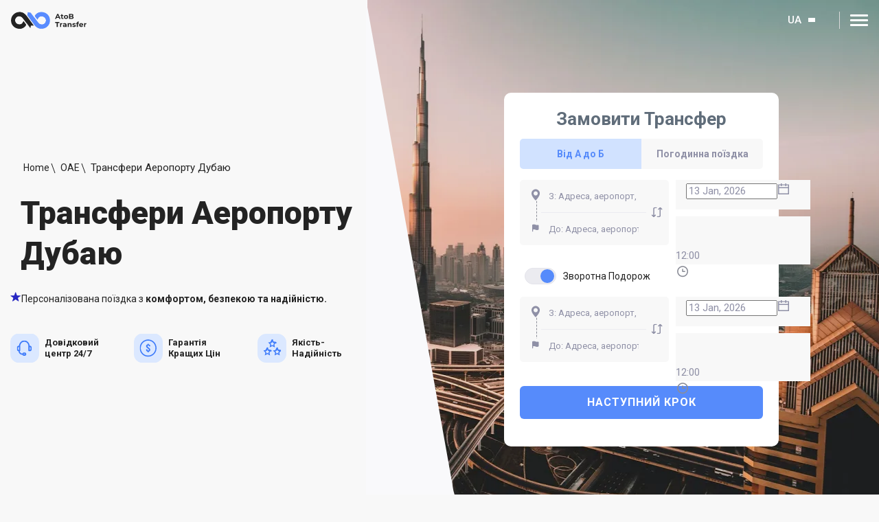

--- FILE ---
content_type: text/html; charset=utf-8
request_url: https://atobtransfer.com/ua/uae/dubai-airport-transfers/
body_size: 26497
content:
<!DOCTYPE html>
<html lang="uk">
	<head>
		<meta charset="utf-8" />
		<link rel="icon" href="/favicon.ico" />
		<meta name="viewport" content="width=device-width, initial-scale=1, maximum-scale=1, user-scalable=no" />
		<meta name="theme-color" content="#000000" />

		<link rel="preconnect" href="https://fonts.googleapis.com" />
		<link rel="preconnect" href="https://fonts.gstatic.com" />
		<link rel="preconnect" href="https://fonts.googleapis.com" crossorigin />
		<link rel="preconnect" href="https://fonts.gstatic.com" crossorigin />
		<link
			rel="stylesheet"
			href="https://fonts.googleapis.com/css2?family=Open+Sans:wght@600&family=Roboto:wght@400;500;700;900&display=swap"
		/>
		<link rel="stylesheet" type="text/css" href="/assets/css/main.min.css?v=14122024" />

		<!-- Google tag (gtag.js) -->
		<script>
			window.dataLayer = window.dataLayer || [];
			function gtag() {
				dataLayer.push(arguments);
			}
			gtag("consent", "default", {
				ad_storage: "denied",
				ad_user_data: "denied",
				ad_personalization: "denied",
				analytics_storage: "denied",
				functionality_storage: "denied",
				personalization_storage: "denied",
				security_storage: "granted",
				wait_for_update: 2000,
			});
			gtag("set", "ads_data_redaction", true);
			gtag("set", "url_passthrough", true);
		</script>
		<script async src="https://www.googletagmanager.com/gtag/js?id=G-XYKCNZLN50"></script>
		<script>
			window.dataLayer = window.dataLayer || [];
			function gtag() {
				dataLayer.push(arguments);
			}
			gtag("js", new Date());

			gtag("config", "G-XYKCNZLN50");
		</script>
		<link rel="apple-touch-icon" href="/favicon.ico" />
	<title>Трансфери та Таксі з Аеропорту Дубаю | AtoB Transfer</title><meta name="description" content="Почніть свою відпустку з трансфером з аеропорту Дубаю від AtoB. Тільки найкращий сервіс та ціни."/><link rel="preconnect" href="https://atobtransfer.com/ua/wp-content/uploads/sites/6/2023/10/Dubai-Airport-Transfers-5.webp"/><meta property="og:title" content="Трансфери та Таксі з Аеропорту Дубаю | AtoB Transfer"/><meta property="og:description" content="Почніть свою відпустку з трансфером з аеропорту Дубаю від AtoB. Тільки найкращий сервіс та ціни."/><meta property="og:image" content=""/><meta name="twitter:title" content="Трансфери та Таксі з Аеропорту Дубаю | AtoB Transfer"/><meta name="twitter:description" content="Почніть свою відпустку з трансфером з аеропорту Дубаю від AtoB. Тільки найкращий сервіс та ціни."/><meta name="twitter:image" content=""/><link rel="canonical" href="https://atobtransfer.com/ua/uae/dubai-airport-transfers/"/><link rel="alternate" hreflang="x-default" href="https://atobtransfer.com/uae/dubai-airport-transfers-taxi/"/><link rel="alternate" hreflang="en" href="https://atobtransfer.com/uae/dubai-airport-transfers-taxi/"/><link rel="alternate" hreflang="es" href="https://atobtransfer.com/es/eau/dubai-aeropuerto-traslados/"/><link rel="alternate" hreflang="el" href="https://atobtransfer.com/gr/uae/dubai-airport-transfers/"/><link rel="alternate" hreflang="it" href="https://atobtransfer.com/it/eau/trasferimenti-aeroporto-dubai/"/><link rel="alternate" hreflang="pl" href="https://atobtransfer.com/pl/zea/transfery-z-lotniska-w-dubaju/"/><link rel="alternate" hreflang="uk" href="https://atobtransfer.com/ua/uae/dubai-airport-transfers/"/><link rel="alternate" hreflang="ru" href="https://atobtransfer.com/ru/uae/dubai-airport-transfers-taxi/"/><link rel="alternate" hreflang="fr" href="https://atobtransfer.com/fr/emirats/taxi-dubai-aeroport/"/><link rel="alternate" hreflang="de" href="https://atobtransfer.com/de/vae/dubai-flughafentransfer/"/><script id="cookieyes" type="text/javascript" src="https://cdn-cookieyes.com/client_data/89f203fb18ec297471cde15b/script.js"></script></head>
	<body itemscope="" itemtype="https://schema.org/WebPage">
		<script type="application/ld+json">
			{
				"@context": "https://schema.org/",
				"@type": "Organization",
				"name": "AtoB Transfer",
				"url": "https://atobtransfer.com/",
				"sameAs": [
					"https://www.facebook.com/transferservicebrussels/",
					"https://twitter.com/AtoB_transfer_",
					"https://www.instagram.com/atob_airport_transfer_service/",
					"https://www.linkedin.com/company/atob-transfer/"
				],
				"logo": "https://atobtransfer.com/assets/images/logo.svg",
				"contactPoint": [
					{
						"@type": "ContactPoint",
						"telephone": "+357 24 030588",
						"contactType": "customer support"
					}
				]
			}
		</script>
		<noscript>You need to enable JavaScript to run this app.</noscript>
		<div id="root"><div class="wrapper"><header class="header  "><div class="container"><div class="header__holder"><strong class="logo-header"><a href="https://atobtransfer.com/ua/"><img src="/assets/images/logo.svg" alt="" class="logo-header-visible"/><img src="/assets/images/logo_white.svg" alt="" class="logo-header-hidden"/></a></strong><nav class="nav"><div class="nav-drop"><div class="input-search-destintion-holder hidden undefined"><input type="search" placeholder="Search destination" value=""/><div class="icon-search"><svg class="icon"><use xlink:href="/assets/images/sprite.svg#icon-search"></use></svg></div></div><div class="menu-holder"><div class="left-bar"><ul class="left-menu"><li class="has-dropdown undefined"><a class="menu_opener"><svg class="icon"><use xlink:href="/assets/images/sprite.svg#icon-menu-destinations"></use></svg>Напрямки</a><div class="destination-drop-menu"><div class="destination-drop-menu-left"><div class="input-search-destintion-holder visible undefined"><input type="search" placeholder="Search destination" value=""/><div class="icon-search"><svg class="icon"><use xlink:href="/assets/images/sprite.svg#icon-search"></use></svg></div></div><ul><li><a class="active">Популярні Напрямки</a></li><li><a class="">Європа</a></li><li><a class="">Північна Америка</a></li><li><a class="">Азія</a></li></ul></div><div class="destination-drop-menu-right active"><div class="popular-destination-menu-wrapper active"><span class="back-to-popular-destination"><svg class="icon"><use xlink:href="/assets/images/sprite.svg#chevron-bottom"></use></svg>Популярні Напрямки</span><div class="popular-destination-menu photo">0</div></div></div></div></li><li class="has-dropdown undefined"><a class="menu_opener"><svg class="icon"><use xlink:href="/assets/images/sprite.svg#icon-menu-company"></use></svg>Компанія</a><ul class="drop-menu"><li><a href="https://atobtransfer.com/ua/about-us/">Про нас</a></li><li><a href="https://atobtransfer.com/ua/why-choose-us/">Чому Варто Обрати Нас?</a></li><li><a href="https://atobtransfer.com/careers/">Кар&#x27;єра</a></li><li><a href="https://atobtransfer.com/ua/investor-information/">Інвестори</a></li><li><a href="https://atobtransfer.com/ua/blog/">Блог</a></li><li><a href="https://atobtransfer.com/ua/destinations/">Напрямки</a></li></ul></li><li class="has-dropdown undefined"><a class="menu_opener"><svg class="icon"><use xlink:href="/assets/images/sprite.svg#icon-menu-services"></use></svg>Послуги</a><ul class="drop-menu"><li><a href="https://atobtransfer.com/ua/airport-taxi-transfers/">Трансфер з/до Аеропорту</a></li><li><a href="https://atobtransfer.com/ua/chauffeur-service/">Послуги Шофера</a></li><li><a href="https://atobtransfer.com/ua/holiday-transfers/">Курортні Трансфери</a></li><li><a href="https://atobtransfer.com/ua/intercity-rides/">Міжміські Поїздки</a></li><li><a href="https://atobtransfer.com/ua/ski-transfers/">Гірськолижні Трансфери</a></li><li><a href="https://atobtransfer.com/ua/hotel-transfers/">Готельні Трансфери</a></li><li><a href="https://atobtransfer.com/ua/executive-airport-transfers/">Трансфер з/до Аеропорту для Керівників</a></li></ul></li></ul></div><div class="right-bar"><ul class="right-menu"><li class="has-dropdown undefined"><a class="menu_opener"><svg class="icon"><use xlink:href="/assets/images/sprite.svg#icon-menu-partnership"></use></svg>Партнерства</a><ul class="drop-menu"><li><a href="https://atobtransfer.com/ua/corporate-solutions/">Бізнес-рішення</a></li><li><a href="https://atobtransfer.com/ua/travel-agency-partnerships/">Туристичні Агенства</a></li><li><a href="https://atobtransfer.com/ua/partnership-program-for-webmasters/">Партнери та Вебмайстри</a></li><li><a href="https://atobtransfer.com/ua/become-provider/">Поїхати з Нами</a></li></ul></li><li class="has-dropdown undefined"><a class="menu_opener"><svg class="icon"><use xlink:href="/assets/images/sprite.svg#icon-menu-legal"></use></svg>Права</a><ul class="drop-menu"><li><a href="https://atobtransfer.com/privacy-policy/">Політика Конфіденційності</a></li><li><a href="https://atobtransfer.com/terms-conditions/">Умови та Положення</a></li><li><a href="https://atobtransfer.com/cookie-policy/">Політика Файлів Cookie</a></li></ul></li><li class="has-dropdown undefined"><a class="menu_opener"><svg class="icon"><use xlink:href="/assets/images/sprite.svg#icon-menu-help"></use></svg>Допомога</a><ul class="drop-menu"><li><a href="https://intercom.help/atob-transfer-ltd/en/">Довідковий Центр</a></li><li><a href="https://atobtransfer.com/ua/get-support/">Підтримка онлайн</a></li></ul></li><li class="has-dropdown lang-hidden"><a class="menu_opener"><svg class="icon"><use xlink:href="/assets/images/sprite.svg#icon-menu-lang"></use></svg>UA</a><ul class="drop-menu"><li><a href="https://atobtransfer.com/uae/dubai-airport-transfers-taxi/">EN</a></li><li><a href="https://atobtransfer.com/es/eau/dubai-aeropuerto-traslados/">ES</a></li><li><a href="https://atobtransfer.com/gr/uae/dubai-airport-transfers/">GR</a></li><li><a href="https://atobtransfer.com/it/eau/trasferimenti-aeroporto-dubai/">IT</a></li><li><a href="https://atobtransfer.com/pl/zea/transfery-z-lotniska-w-dubaju/">PL</a></li><li><a href="https://atobtransfer.com/ua/uae/dubai-airport-transfers/">UA</a></li><li><a href="https://atobtransfer.com/tr/">TR</a></li><li><a href="https://atobtransfer.com/ru/uae/dubai-airport-transfers-taxi/">RU</a></li><li><a href="https://atobtransfer.com/fr/emirats/taxi-dubai-aeroport/">FR</a></li><li><a href="https://atobtransfer.com/de/vae/dubai-flughafentransfer/">DE</a></li></ul></li></ul></div></div><div class="mobile-button-holder"><a href="https://book.atobtransfer.com/book" class="btn btn--primary">Book now</a><a href="https://book.atobtransfer.com/login" class="btn btn--outline">Log in</a></div></div><div class="header-buttons"><div class="hidden-lang-menu"><a class="menu_opener">UA</a><ul class="lang-drop-menu"><li><a href="https://atobtransfer.com/uae/dubai-airport-transfers-taxi/">EN</a></li><li><a href="https://atobtransfer.com/es/eau/dubai-aeropuerto-traslados/">ES</a></li><li><a href="https://atobtransfer.com/gr/uae/dubai-airport-transfers/">GR</a></li><li><a href="https://atobtransfer.com/it/eau/trasferimenti-aeroporto-dubai/">IT</a></li><li><a href="https://atobtransfer.com/pl/zea/transfery-z-lotniska-w-dubaju/">PL</a></li><li><a href="https://atobtransfer.com/ua/uae/dubai-airport-transfers/">UA</a></li><li><a href="https://atobtransfer.com/tr/">TR</a></li><li><a href="https://atobtransfer.com/ru/uae/dubai-airport-transfers-taxi/">RU</a></li><li><a href="https://atobtransfer.com/fr/emirats/taxi-dubai-aeroport/">FR</a></li><li><a href="https://atobtransfer.com/de/vae/dubai-flughafentransfer/">DE</a></li></ul></div><a href="https://book.atobtransfer.com/login" class="btn btn--outline">Sign in</a><a href="https://book.atobtransfer.com/book" class="btn btn--primary">Book now</a></div></nav><div class="nav-opener"><span></span></div></div></div></header><main class="main"><section class="hero-section hero-how-to-page" style="background-image:url(&#x27;https://atobtransfer.com/ua/wp-content/uploads/sites/6/2023/10/Dubai-Airport-Transfers-5.webp&#x27;)"><div class="hero-section__holder"><div class="container"><div class="hero-section__left-bar"><div class="hero-section__content"><nav aria-label="breadcrumb" class="breadcrumb"><ol class="breadcrumb-list"><li class="breadcrumb-item active" aria-current="page"><a href="https://atobtransfer.com/ua/">Home</a></li><li class="breadcrumb-item" aria-current="page"><a href="https://atobtransfer.com/ua/uae/">ОАЕ</a></li><li class="breadcrumb-item" aria-current="page">Трансфери Аеропорту Дубаю</li></ol></nav><h1>Трансфери Аеропорту Дубаю</h1></div><div class="hero-section__sub-content"><p><svg class="icon"><use xlink:href="/assets/images/sprite.svg#star"></use></svg>Персоналізована поїздка з<span> комфортом, безпекою та надійністю.</span></p><div class="hero-section__sub-content-block"><div class="item"><img src="/assets/images/help-center.svg" alt="24/7 Help Center"/><p class="item__content">Довідковий центр 24/7</p></div><div class="item"><img src="/assets/images/best-price.svg" alt="Best Price Guarantee"/><p class="item__content">Гарантія Кращих Цін</p></div><div class="item"><img src="/assets/images/quality.svg" alt="Quality reliability"/><p class="item__content">Якість-Надійність</p></div></div></div></div><div class="hero-section__right-bar destination-page"><div class="widget_form_wrapper default" style="top:unset"><div class="widget-booking"><h2 class="widget-booking__title">Замовити Трансфер</h2><div class="widget-booking__content"><div class="widget-booking__tab-wrapper"><button type="button" class="widget-booking__tab tab-active">Від А до Б</button><button type="button" class="widget-booking__tab false">Погодинна поїздка</button></div><div class="widget-booking__tab-content"><div class="widget-booking__tab-content-row "><div class="inputs-row"><div class="icon-bar with-dots"><svg class="icon"><use xlink:href="/assets/images/sprite.svg#pin"></use></svg><svg class="icon"><use xlink:href="/assets/images/sprite.svg#flag"></use></svg></div><div class="inputs-wrapper"><div class="input-holder"><input class="input" type="text" placeholder="З: Адреса, аеропорт, готель" value=""/></div><div class="input-holder"><input class="input" type="text" placeholder="До: Адреса, аеропорт, готель" value=""/></div></div><button class="icon-bar swap-btn"><svg class="icon"><use xlink:href="/assets/images/sprite.svg#swap"></use></svg></button></div><div class="inputs-wrapper select-date"><div class="input-holder"><div class="ant-picker ant-picker-outlined css-xepvsj"><div class="ant-picker-input"><input aria-invalid="false" autoComplete="off" size="14" placeholder="Select date" value="09 Jan, 2026"/><span class="ant-picker-suffix"><span role="img" aria-label="calendar" class="anticon anticon-calendar"><svg viewBox="64 64 896 896" focusable="false" data-icon="calendar" width="1em" height="1em" fill="currentColor" aria-hidden="true"><path d="M880 184H712v-64c0-4.4-3.6-8-8-8h-56c-4.4 0-8 3.6-8 8v64H384v-64c0-4.4-3.6-8-8-8h-56c-4.4 0-8 3.6-8 8v64H144c-17.7 0-32 14.3-32 32v664c0 17.7 14.3 32 32 32h736c17.7 0 32-14.3 32-32V216c0-17.7-14.3-32-32-32zm-40 656H184V460h656v380zM184 392V256h128v48c0 4.4 3.6 8 8 8h56c4.4 0 8-3.6 8-8v-48h256v48c0 4.4 3.6 8 8 8h56c4.4 0 8-3.6 8-8v-48h128v136H184z"></path></svg></span></span></div></div></div><div class="input-holder"><div class="ant-select ant-select-outlined css-xepvsj ant-select-single ant-select-show-arrow" style="width:100%"><div class="ant-select-selector"><span class="ant-select-selection-wrap"><span class="ant-select-selection-search"><input type="search" autoComplete="off" class="ant-select-selection-search-input" role="combobox" aria-expanded="false" aria-haspopup="listbox" aria-owns="undefined_list" aria-autocomplete="list" aria-controls="undefined_list" readonly="" unselectable="on" style="opacity:0" value=""/></span><span class="ant-select-selection-item"><span>12:00</span></span></span></div><span class="ant-select-arrow" style="user-select:none;-webkit-user-select:none" unselectable="on" aria-hidden="true"><svg width="20" height="20" viewBox="0 0 20 20" fill="none" xmlns="http://www.w3.org/2000/svg"><path fill-rule="evenodd" clip-rule="evenodd" d="M13.2502 9.4073H10.8548V7.01186C10.8548 6.5703 10.4971 6.21338 10.0563 6.21338C9.61553 6.21338 9.25781 6.5703 9.25781 7.01186V10.2058C9.25781 10.6473 9.61553 11.0043 10.0563 11.0043H13.2502C13.6918 11.0043 14.0487 10.6473 14.0487 10.2058C14.0487 9.76422 13.6918 9.4073 13.2502 9.4073ZM10.0578 16.5945C6.53567 16.5945 3.66992 13.7288 3.66992 10.2067C3.66992 6.6846 6.53567 3.81885 10.0578 3.81885C13.5799 3.81885 16.4456 6.6846 16.4456 10.2067C16.4456 13.7288 13.5799 16.5945 10.0578 16.5945ZM10.0567 2.22119C5.65407 2.22119 2.07227 5.803 2.07227 10.2056C2.07227 14.6082 5.65407 18.19 10.0567 18.19C14.4593 18.19 18.0411 14.6082 18.0411 10.2056C18.0411 5.803 14.4593 2.22119 10.0567 2.22119Z" fill="#8B8D97"></path></svg></span></div></div></div></div><div class="switcher-holder"><input type="checkbox" id="return_trip_switcher" class="return-trip" checked=""/><label for="return_trip_switcher"></label>Зворотна Подорож</div><div class="widget-booking__tab-content-row "><div class="inputs-row"><div class="icon-bar with-dots"><svg class="icon"><use xlink:href="/assets/images/sprite.svg#pin"></use></svg><svg class="icon"><use xlink:href="/assets/images/sprite.svg#flag"></use></svg></div><div class="inputs-wrapper"><div class="input-holder"><input class="input" type="text" placeholder="З: Адреса, аеропорт, готель (Зворотна Подорож)" value=""/></div><div class="input-holder"><input class="input" type="text" placeholder="До: Адреса, аеропорт, готель (Зворотна Подорож)" value=""/></div></div><button class="icon-bar swap-btn"><svg class="icon"><use xlink:href="/assets/images/sprite.svg#swap"></use></svg></button></div><div class="inputs-wrapper select-date"><div class="input-holder"><div class="ant-picker ant-picker-outlined css-xepvsj"><div class="ant-picker-input"><input aria-invalid="false" autoComplete="off" size="14" placeholder="Select date" value="09 Jan, 2026"/><span class="ant-picker-suffix"><span role="img" aria-label="calendar" class="anticon anticon-calendar"><svg viewBox="64 64 896 896" focusable="false" data-icon="calendar" width="1em" height="1em" fill="currentColor" aria-hidden="true"><path d="M880 184H712v-64c0-4.4-3.6-8-8-8h-56c-4.4 0-8 3.6-8 8v64H384v-64c0-4.4-3.6-8-8-8h-56c-4.4 0-8 3.6-8 8v64H144c-17.7 0-32 14.3-32 32v664c0 17.7 14.3 32 32 32h736c17.7 0 32-14.3 32-32V216c0-17.7-14.3-32-32-32zm-40 656H184V460h656v380zM184 392V256h128v48c0 4.4 3.6 8 8 8h56c4.4 0 8-3.6 8-8v-48h256v48c0 4.4 3.6 8 8 8h56c4.4 0 8-3.6 8-8v-48h128v136H184z"></path></svg></span></span></div></div></div><div class="input-holder"><div class="ant-select ant-select-outlined css-xepvsj ant-select-single ant-select-show-arrow" style="width:100%"><div class="ant-select-selector"><span class="ant-select-selection-wrap"><span class="ant-select-selection-search"><input type="search" autoComplete="off" class="ant-select-selection-search-input" role="combobox" aria-expanded="false" aria-haspopup="listbox" aria-owns="undefined_list" aria-autocomplete="list" aria-controls="undefined_list" readonly="" unselectable="on" style="opacity:0" value=""/></span><span class="ant-select-selection-item"><span>12:00</span></span></span></div><span class="ant-select-arrow" style="user-select:none;-webkit-user-select:none" unselectable="on" aria-hidden="true"><svg width="20" height="20" viewBox="0 0 20 20" fill="none" xmlns="http://www.w3.org/2000/svg"><path fill-rule="evenodd" clip-rule="evenodd" d="M13.2502 9.4073H10.8548V7.01186C10.8548 6.5703 10.4971 6.21338 10.0563 6.21338C9.61553 6.21338 9.25781 6.5703 9.25781 7.01186V10.2058C9.25781 10.6473 9.61553 11.0043 10.0563 11.0043H13.2502C13.6918 11.0043 14.0487 10.6473 14.0487 10.2058C14.0487 9.76422 13.6918 9.4073 13.2502 9.4073ZM10.0578 16.5945C6.53567 16.5945 3.66992 13.7288 3.66992 10.2067C3.66992 6.6846 6.53567 3.81885 10.0578 3.81885C13.5799 3.81885 16.4456 6.6846 16.4456 10.2067C16.4456 13.7288 13.5799 16.5945 10.0578 16.5945ZM10.0567 2.22119C5.65407 2.22119 2.07227 5.803 2.07227 10.2056C2.07227 14.6082 5.65407 18.19 10.0567 18.19C14.4593 18.19 18.0411 14.6082 18.0411 10.2056C18.0411 5.803 14.4593 2.22119 10.0567 2.22119Z" fill="#8B8D97"></path></svg></span></div></div></div></div></div><button type="button" class="btn-step">Наступний Крок</button></div></div></div></div></div></div></section><div class="container two-column-container two-column-container-destination "><div class="content"><div class="content__left-bar"><section class="traveler-choice-wrapper section-spacing" data-aos="node" data-aos-duration="2000"><div class="traveler-choice"><img src="/assets/images/travel-choice-award.svg" alt="travelers Choice Awards 2024"/><img src="/assets/images/tripadvisor.svg" alt="tripadvisor"/></div><div class="traveler-choice"><img src="/assets/images/trustpilot-score.svg" alt="trustpilot score"/><img src="/assets/images/trustpilot.svg" alt="trustpilot"/></div></section><section class="default-content-block section-spacing" data-aos="node" data-aos-duration="2000"><div class="container"><article class="default-content-block__holder"><h2>Таксі до Аеропорту Дубаю від AtoB</h2>
<p>Якщо ви плануєте майбутню поїздку до ОАЕ, останнє, чого вам хочеться, — це чекаючи на довгі черги таксі у спробах дістатися свого житла.</p>
<p>Ми пропонуємо доступні ціни, комфортабельні автомобілі економ та люкс класу та просту платформу бронювання на додаток до трансферу з аеропорту Дубаю до дверей вашого готелю. Та ніяких затримок.</p>
<h2>Найкращі Трансфери до Аеропорту Дубаю</h2>
<p>Перш ніж ми розповімо, чому AtoB є найкращим постачальником трансферу до аеропорту Дубаю, спочатку трохи історії. Заснований як маленьке рибальське село у 18 столітті, Дубай стрімко розвивався у 21 столітті завдяки туризму та розкоші. Численні пам’ятки приваблюють туристів з усього світу – Бурдж-Халіфа, Пальма та багато інших.</p>
<p>За кілька минулих десятиліть Дубай здійснив феноменальний стрибок, ставши одним із міст світу, що швидко розвиваються. Однак численні археологічні знахідки, у тому числі наконечники списів, говорять про те, що вже понад 100 000 років тому на території сучасного Дубаю мешкали люди. У той час тут розташовувалися пасовищні угіддя, на яких стародавні мисливці-збирачі розводили худобу.</p>
<div class="contact-block airport">
    <div class="contact-block__title-holder">
        <img src="/wp-content/themes/atob/images/info.svg" alt="" />
        <h3>Контакти Аеропорту</h3>
    </div>
    <ul class="contact-block__list-contact list-contact">
            <li>
                <span class="list-contact__item-label">Airport Code:</span>DXB / OMDB
            </li>
        
        
            <li>
                <span class="list-contact__item-label">Name:</span>Міжнародний аеропорт Дубай
            </li>
        
        
            <li>
                <span class="list-contact__item-label">Address:</span>
                <address>Dubai - United Arab Emirates | دبي</address>
            </li>
        
        
            <li>
                <span class="list-contact__item-label">Phone:</span>
                <a href="tel:971 4 224 5555" class="phone" rel="noopener nofollow">+971 4 224 5555</a>
            </li>
        
        
            <li>
                <span class="list-contact__item-label">Website:</span>
                <a href="http://www.dubaiairports.ae/" target="_blank" rel="noopener nofollow">http://www.dubaiairports.ae/</a>
            </li>
        
    </ul>
</div>
<p><img decoding="async" loading="lazy" class="alignnone size-full wp-image-844" src="https://atobtransfer.com/ua/wp-content/uploads/sites/6/2023/10/Dubai-Airport-Transfers-8.webp" alt="Трансфери Аеропорту Дубаю" width="910" height="512" srcset="https://atobtransfer.com/ua/wp-content/uploads/sites/6/2023/10/Dubai-Airport-Transfers-8.webp 910w, https://atobtransfer.com/ua/wp-content/uploads/sites/6/2023/10/Dubai-Airport-Transfers-8-300x169.webp 300w, https://atobtransfer.com/ua/wp-content/uploads/sites/6/2023/10/Dubai-Airport-Transfers-8-768x432.webp 768w" sizes="(max-width: 910px) 100vw, 910px" /><br />
<span style="font-size: 10pt; color: #999999;"><em>User: VtTN / CC BY-SA 3.0</em></span></p>
<p><img decoding="async" loading="lazy" class="alignnone size-full wp-image-838" src="https://atobtransfer.com/ua/wp-content/uploads/sites/6/2023/10/Dubai-Airport-Transfers-2.webp" alt="Трансфери Аеропорту Дубаю" width="910" height="559" srcset="https://atobtransfer.com/ua/wp-content/uploads/sites/6/2023/10/Dubai-Airport-Transfers-2.webp 910w, https://atobtransfer.com/ua/wp-content/uploads/sites/6/2023/10/Dubai-Airport-Transfers-2-300x184.webp 300w, https://atobtransfer.com/ua/wp-content/uploads/sites/6/2023/10/Dubai-Airport-Transfers-2-768x472.webp 768w" sizes="(max-width: 910px) 100vw, 910px" /><br />
<span style="color: #999999;"><em><span style="font-size: 10pt;">User: Kgbo / CC BY-SA 4.0</span></em></span></p>
</article></div></section><section class="book-with-us section-spacing" data-aos="node" data-aos-duration="2000"><div class="container"><div class="book-with-us__holder"><div class="title-block"><h2 class="title-header">Чому Саме AtoB Transfer</h2></div><div class="book-with-us__list-care"><div class="book-with-us__list-care-item"><div class="icon-holder"><img src="https://atobtransfer.com/ua/wp-content/uploads/sites/6/2024/05/Why-Book-with-AtoB-Transfer-1.svg" alt="Personalised Rides"/></div><div class="book-with-us__list-care-item-content"><h3>Зустріч та Супровід</h3><p>Безкоштовне обслуговування, включаючи індивідуальний іменний знак.</p></div></div><div class="book-with-us__list-care-item"><div class="icon-holder"><img src="https://atobtransfer.com/ua/wp-content/uploads/sites/6/2024/05/Why-Book-with-AtoB-Transfer-2.svg" alt="Personalised Rides"/></div><div class="book-with-us__list-care-item-content"><h3>Відстеження Рейсу</h3><p>Відстеження Рейсу для Кожного Трансферу</p></div></div><div class="book-with-us__list-care-item"><div class="icon-holder"><img src="https://atobtransfer.com/ua/wp-content/uploads/sites/6/2024/05/Union.svg" alt="Personalised Rides"/></div><div class="book-with-us__list-care-item-content"><h3>Легке Бронювання</h3><p>Забронюйте поїздку заздалегідь або в останню хвилину за кілька кліків.</p></div></div><div class="book-with-us__list-care-item"><div class="icon-holder"><img src="https://atobtransfer.com/ua/wp-content/uploads/sites/6/2024/05/Group.svg" alt="Personalised Rides"/></div><div class="book-with-us__list-care-item-content"><h3>Надійні Водії</h3><p>Навчені водії у будь-якому напрямку, який Ви оберете.</p></div></div><div class="book-with-us__list-care-item"><div class="icon-holder"><img src="https://atobtransfer.com/ua/wp-content/uploads/sites/6/2024/05/Group-1.svg" alt="Personalised Rides"/></div><div class="book-with-us__list-care-item-content"><h3>Фіксовані Ціни</h3><p>Наші all-inclusive ціни фіксовані. Ви заздалегідь знаєте, за що платите.</p></div></div><div class="book-with-us__list-care-item"><div class="icon-holder"><img src="https://atobtransfer.com/ua/wp-content/uploads/sites/6/2024/05/Group-2.svg" alt="Personalised Rides"/></div><div class="book-with-us__list-care-item-content"><h3>Гнучке Скасування</h3><p>Англомовний довідковий центр 24/7.</p></div></div></div></div></div></section><section class="default-content-block section-spacing" data-aos="node" data-aos-duration="2000"><div class="container"><article class="default-content-block__holder"><h2>Вартість Трансферу до Аеропорту Дубаю</h2>
<p>Ми пропонуємо одні з найдоступніших цін на таксі до аеропорту Дубаю в Еміратах. Хоча це може здатися логічним вибором замовити розкішну поїздку в Дубаї, варто зазначити, що всі наші транспортні засоби в ідеальному стані, тому вибір за вами.</p>
<p>Ціни починаються від 37 євро за седан економ-класу та 10 євро за персону за повний автомобіль. Якщо ви віддаєте перевагу розкоші, вартість турне становитиме 108 євро за подорож до готелю в місті.</p>
<p>Великі групи можуть обрати мікроавтобуси, розділивши повну вартість поїздки з іншими пасажирами. Наприклад, економ-седан, який вміщує 7 пасажирів, коштує 6 євро на особу – дешевше, ніж громадський транспорт!</p>
<h3 style="text-transform: uppercase;">Вартість Трансферу з Аеропорту в Дубаї</h3>
<div class="routes-way">
                <div class="routes-way__holder">
                    <div class="routes-way__from routes-way__direction">
                        <img
                            src="/wp-content/themes/atob/images/route/plane.svg"
                            alt=""
                            class="routes-way__content-image"
                        />
                        <div class="routes-way__content">
                            <div class="routes-way__content-title">From:</div>
                            <div class="routes-way__content-city">Дубай</div>
                            <div class="routes-way__content-location">Аеропорт</div>
                        </div>
                    </div>
                    <div class="routes-way__to routes-way__direction">
                        <div class="routes-way__content">
                            <div class="routes-way__content-title">To:</div>
                            <div class="routes-way__content-city">Дубай</div>
                            <div class="routes-way__content-location">Центр міста</div>
                        </div>
                        <img
                            src="/wp-content/themes/atob/images/route/building.svg"
                            alt=""
                            class="routes-way__content-image"
                        />
                    </div>
                </div>
                <div class="row-distance">
                    <span class="item-distance">
                        <svg class="icon">
                            <use xlinkHref="/wp-content/themes/atob/images/sprite.svg#car-distance"></use>
                        </svg>
                        15 км
                    </span>
                    <span class="item-distance">
                        <svg class="icon">
                            <use xlinkHref="/wp-content/themes/atob/images/sprite.svg#time-distance"></use>
                        </svg>
                         14 хвилин
                    </span>
                </div>
            </div>
<table>
<thead>
<tr>
<th><img decoding="async" loading="lazy" src="https://atobtransfer.com/ua/wp-content/uploads/sites/6/2023/10/AtoB-Airport-Transfers-4.svg" alt="AtoB Airport Transfers" width="22" height="23" /> Клас авто</th>
<th><img decoding="async" loading="lazy" src="https://atobtransfer.com/ua/wp-content/uploads/sites/6/2023/10/AtoB-Airport-Transfers-2.svg" alt="AtoB Airport Transfers" width="23" height="23" /> Пасажири</th>
<th><img decoding="async" loading="lazy" src="https://atobtransfer.com/ua/wp-content/uploads/sites/6/2023/10/AtoB-Airport-Transfers-1.svg" alt="AtoB Airport Transfers" width="23" height="23" />Багаж</th>
<th><img decoding="async" loading="lazy" src="https://atobtransfer.com/ua/wp-content/uploads/sites/6/2023/10/AtoB-Airport-Transfers-3.svg" alt="AtoB Airport Transfers" width="23" height="23" />Ціна</th>
</tr>
</thead>
<tbody>
<tr>
<td style="text-align: left;"><img decoding="async" loading="lazy" class="alignnone size-full wp-image-68" src="https://atobtransfer.com/ua/wp-content/uploads/sites/6/2023/10/AtoB-Airport-Transfers-4.webp" alt="AtoB Airport Transfers" width="52" height="26" />Економ</td>
<td style="text-align: center;">4</td>
<td style="text-align: center;">3</td>
<td style="text-align: center;">€37.00</td>
</tr>
<tr>
<td style="text-align: left;"><img decoding="async" loading="lazy" class="alignnone size-full wp-image-70" src="https://atobtransfer.com/ua/wp-content/uploads/sites/6/2023/10/AtoB-Airport-Transfers-5.webp" alt="AtoB Airport Transfers" width="55" height="32" />Бізнес</td>
<td style="text-align: center;">3</td>
<td style="text-align: center;">2</td>
<td style="text-align: center;">€54.00</td>
</tr>
<tr>
<td style="text-align: left;"><img decoding="async" loading="lazy" class="alignnone size-full wp-image-72" src="https://atobtransfer.com/ua/wp-content/uploads/sites/6/2023/10/AtoB-Airport-Transfers-6.webp" alt="AtoB Airport Transfers" width="57" height="31" />Перший клас</td>
<td style="text-align: center;">3</td>
<td style="text-align: center;">2</td>
<td style="text-align: center;">€108.00</td>
</tr>
<tr>
<td style="text-align: left;"><img decoding="async" loading="lazy" class="alignnone size-full wp-image-65" src="https://atobtransfer.com/ua/wp-content/uploads/sites/6/2023/10/AtoB-Airport-Transfers-2.webp" alt="AtoB Airport Transfers" width="56" height="33" />Економ Мінівен</td>
<td style="text-align: center;">7</td>
<td style="text-align: center;">6</td>
<td style="text-align: center;">€42.00</td>
</tr>
<tr>
<td style="text-align: left;"><img decoding="async" loading="lazy" class="alignnone size-full wp-image-63" src="https://atobtransfer.com/ua/wp-content/uploads/sites/6/2023/10/AtoB-Airport-Transfers-1.webp" alt="AtoB Airport Transfers" width="56" height="34" />Бізнес Мінівен</td>
<td style="text-align: center;">7</td>
<td style="text-align: center;">6</td>
<td style="text-align: center;">€85.00</td>
</tr>
<tr>
<td style="text-align: left;"><img decoding="async" loading="lazy" class="alignnone size-full wp-image-65" src="https://atobtransfer.com/ua/wp-content/uploads/sites/6/2023/10/AtoB-Airport-Transfers-2.webp" alt="AtoB Airport Transfers" width="56" height="33" />Економ Мінівен+</td>
<td style="text-align: center;">8</td>
<td style="text-align: center;">8</td>
<td style="text-align: center;">€50.00</td>
</tr>
</tbody>
</table>
</article></div></section><section class="default-content-block section-spacing" data-aos="node" data-aos-duration="2000"><div class="container"><article class="default-content-block__holder"><h2>Послуги Водія в Аеропорту Дубаю</h2>
<p>Під час відвідування незнайомої країни пересування завжди викликає занепокоєння. Замовивши погодинну мандрівку з нами, ви маєте змогу побачити на власні очі популярні пам’ятки міста, ресторани, бари та інші заклади.</p>
</article></div></section><section class="default-content-block section-spacing" data-aos="node" data-aos-duration="2000"><div class="container"><article class="default-content-block__holder"><h2>Найдешевші Трансфери з Аеропорту Дубаю</h2>
<p>Як ми постійно говоримо, доступність є важливим фактором, коли мова заходить про подорожі, особливо це стосується таксі в аеропорту Дубаю. Хоча ви, ймовірно, відвідуєте одне з найрозкішніших (а значить, дорогих) місць на планеті, це не означає, що вам потрібно переплачувати, щоб безпечно пересуватися містом.</p>
<p>AtoB прагне стати вашим головним постачальником транспортних послуг у Дубаї, незалежно від того, потрібне пересування містом або турне до аеропорту. Перейдіть на сторінку бронювання, щоб почати.</p>
<p><img decoding="async" loading="lazy" class="alignnone size-full wp-image-839" src="https://atobtransfer.com/ua/wp-content/uploads/sites/6/2023/10/Dubai-Airport-Transfers-3.webp" alt="Трансфери Аеропорту Дубаю" width="910" height="535" srcset="https://atobtransfer.com/ua/wp-content/uploads/sites/6/2023/10/Dubai-Airport-Transfers-3.webp 910w, https://atobtransfer.com/ua/wp-content/uploads/sites/6/2023/10/Dubai-Airport-Transfers-3-300x176.webp 300w, https://atobtransfer.com/ua/wp-content/uploads/sites/6/2023/10/Dubai-Airport-Transfers-3-768x452.webp 768w" sizes="(max-width: 910px) 100vw, 910px" /></p>
</article></div></section><section class="how-it-works section-spacing" data-aos="node" data-aos-duration="2000"><div class="container"><div class="how-it-works__holder"><div class="how-it-works__content"><h3>Як Забронювати Трансфер</h3><p>Забронювати трансфер з AtoB дуже просто – будь-де і будь-коли. Всього за кілька кліків ви можете організувати безпечне та надійне транспортування в будь-який з наших Напрямків.</p></div><div class="how-it-works__steps"><div class="how-it-works__step-item" data-aos="node" data-aos-duration="2000"><h4>Замовте Трансфер</h4><div class="how-it-works__step-item-image"><img src="https://atobtransfer.com/ua/wp-content/uploads/sites/6/2023/11/AtoB-Airport-Transfers-how-it-works-3.webp" alt="Замовте Трансфер"/></div></div><div class="how-it-works__step-item" data-aos="node" data-aos-duration="2000"><h4>Отримайте Підтвердження</h4><div class="how-it-works__step-item-image"><img src="https://atobtransfer.com/ua/wp-content/uploads/sites/6/2023/11/AtoB-Airport-Transfers-how-it-works-1.webp" alt="Отримайте Підтвердження"/></div></div><div class="how-it-works__step-item" data-aos="node" data-aos-duration="2000"><h4>Зв&#x27;яжіться З Вашим Водієм</h4><div class="how-it-works__step-item-image"><img src="https://atobtransfer.com/ua/wp-content/uploads/sites/6/2023/11/AtoB-Airport-Transfers-48.webp" alt="Зв&#x27;яжіться з Водієм"/></div></div><div class="how-it-works__step-item" data-aos="node" data-aos-duration="2000"><h4>Сідайте Та Насолоджуйтесь Поїздкою!</h4><div class="how-it-works__step-item-image"><img src="https://atobtransfer.com/ua/wp-content/uploads/sites/6/2023/11/AtoB-Airport-Transfers-49.webp" alt="Насолоджуйтесь кожною миттю, мрійте і досягайте цілей!"/></div></div><div class="how-it-works__step-item" data-aos="node" data-aos-duration="2000"><h4>Зустріньтеся З Водієм В Аеропорту</h4><div class="how-it-works__step-item-image"><img src="https://atobtransfer.com/ua/wp-content/uploads/sites/6/2023/11/AtoB-Airport-Transfers-50.webp" alt="Зустріньте свого водія в аеропорту"/></div></div><div class="how-it-works__step-item" data-aos="node" data-aos-duration="2000"><h4>Приємного Польоту 😊</h4><div class="how-it-works__step-item-image"><img src="https://atobtransfer.com/ua/wp-content/uploads/sites/6/2023/11/AtoB-Airport-Transfers-how-it-works-2.webp" alt="Щасливого польоту і м&#x27;якої посадки! 😊"/></div></div></div></div></div></section><section class="default-content-block section-spacing" data-aos="node" data-aos-duration="2000"><div class="container"><article class="default-content-block__holder"><h2>Трансфер з Аеропорту Дубаю до Готелю в Місті</h2>
<p>Головна причина замовити трансфер до аеропорту Дубаю – це маршрут до власного житла. Хоча ми не співпрацюємо з жодним готелем в Еміраті, ваш водій легко доставить вас до вхідних дверей будь-якого курорту. Зазвичай готелі можуть запропонувати послуги ескорту, але це за високу ціну або у переповненому автобусі разом з іншими мандрівниками. З AtoB вам не доведеться ділити власну поїздку з іншими пасажирами: замовте приватне таксі, а водій допоможе з багажем.</p>
</article></div></section><section class="default-content-block section-spacing" data-aos="node" data-aos-duration="2000"><div class="container"><article class="default-content-block__holder"><h2>Шукаєте Розкішний Трансфер з/до Аеропорту в Дубаї?</h2>
<p>Кожну мандрівку супроводжує професійно підготовлений водій, який точно знає, як догодити VIP-клієнтам. Усі автомобілі оснащені найсучаснішими зручностями, а також шкіряними сидіннями.</p>
</article></div></section><section class="default-content-block section-spacing" data-aos="node" data-aos-duration="2000"><div class="container"><article class="default-content-block__holder"><h2>Як Замовити Трансфери з Аеропорту Дубаю?</h2>
<p>Забронювати трансфер аеропорту Дубаю від AtoB – легко! Введіть місце посадки, час та пункт призначення, та виберіть транспортний засіб, який вас цікавить. Якщо потрібно, включіть до замовлення додаткові послуги (дитячі крісла або додаткові зупинки).</p>
<p>Нарешті, оплатіть замовлення, розрахувавшись кредитною карткою або Apple Pay. Як тільки ваше бронювання буде підтверджено, ви отримаєте електронного листа з підтвердженням, в якому будуть вказані всі деталі трансферу, а також контактна інформація вашого водія.</p>
<p><img decoding="async" loading="lazy" class="alignnone size-full wp-image-840" src="https://atobtransfer.com/ua/wp-content/uploads/sites/6/2023/10/Dubai-Airport-Transfers-4.webp" alt="Трансфери Аеропорту Дубаю" width="910" height="513" srcset="https://atobtransfer.com/ua/wp-content/uploads/sites/6/2023/10/Dubai-Airport-Transfers-4.webp 910w, https://atobtransfer.com/ua/wp-content/uploads/sites/6/2023/10/Dubai-Airport-Transfers-4-300x169.webp 300w, https://atobtransfer.com/ua/wp-content/uploads/sites/6/2023/10/Dubai-Airport-Transfers-4-768x433.webp 768w" sizes="(max-width: 910px) 100vw, 910px" /></p>
</article></div></section><section class="benefits-children section-spacing" data-aos="node" data-aos-duration="2000"><div class="container"><div class="benefits-children__holder"><div class="benefits-children__content"><span class="benefits-children__decor-icon">👶🍼</span><h3>Travelling with Little ones?</h3><ul class="benefits-children__list"><li><span class="benefits-children__label">Seat-</span>9-18 kg of weight</li><li><span class="benefits-children__label">Booster-</span>15-36 kg of weight</li><li><span class="benefits-children__label">Infant seat-</span>up to 9 kg of weight</li></ul></div><div class="benefits-children__image" style="background-image:url(/assets/images/baby-chair.webp)"></div></div></div></section><section class="achievements section-spacing" data-aos="node" data-aos-duration="2000"><div class="container"><div class="achievements__block"><div class="achievements__block-holder"><div class="achievements__content"><h3>Наші 6 років досягнень</h3><p>Більше 6000+ мандрівників ❤️ нас!</p></div><div class="achievements__list"><a href="https://www.facebook.com/transferservicebrussels/" target="_blank" rel="nofollow noopener noreferrer" class="achievements__list-item"><div class="achievements__image"><img src="https://atobtransfer.com/ua/wp-content/uploads/sites/6/2024/11/Frame.svg" alt=""/></div><div class="achievements__rating"><span class="achievements__total-rating">(4.3)</span><div class="star-holder"><button class="button-star"><svg class="icon"><use xlink:href="/assets/images/sprite.svg#star"></use></svg></button><button class="button-star"><svg class="icon"><use xlink:href="/assets/images/sprite.svg#star"></use></svg></button><button class="button-star"><svg class="icon"><use xlink:href="/assets/images/sprite.svg#star"></use></svg></button><button class="button-star"><svg class="icon"><use xlink:href="/assets/images/sprite.svg#star"></use></svg></button><button class="button-star"><svg class="icon"><use xlink:href="/assets/images/sprite.svg#star"></use></svg></button></div></div></a><a href="https://www.tripadvisor.co.uk/Attraction_Review-g188644-d18817095-Reviews-AtoB_Transfer-Brussels.html" target="_blank" rel="nofollow noopener noreferrer" class="achievements__list-item"><div class="achievements__image"><img src="https://atobtransfer.com/ua/wp-content/uploads/sites/6/2024/11/tripadvisor-achievements.svg" alt=""/></div><div class="achievements__rating"><span class="achievements__total-rating">(4.5)</span><div class="star-holder"><button class="button-star"><svg class="icon"><use xlink:href="/assets/images/sprite.svg#star"></use></svg></button><button class="button-star"><svg class="icon"><use xlink:href="/assets/images/sprite.svg#star"></use></svg></button><button class="button-star"><svg class="icon"><use xlink:href="/assets/images/sprite.svg#star"></use></svg></button><button class="button-star"><svg class="icon"><use xlink:href="/assets/images/sprite.svg#star"></use></svg></button><button class="button-star"><svg class="icon"><use xlink:href="/assets/images/sprite.svg#star"></use></svg></button></div></div></a><a href="https://www.trustpilot.com/review/atobtransfer.com" target="_blank" rel="nofollow noopener noreferrer" class="achievements__list-item"><div class="achievements__image"><img src="https://atobtransfer.com/ua/wp-content/uploads/sites/6/2024/11/trustpilot-achievements.svg" alt=""/></div><div class="achievements__rating"><span class="achievements__total-rating">(4.7)</span><div class="star-holder"><button class="button-star"><svg class="icon"><use xlink:href="/assets/images/sprite.svg#star"></use></svg></button><button class="button-star"><svg class="icon"><use xlink:href="/assets/images/sprite.svg#star"></use></svg></button><button class="button-star"><svg class="icon"><use xlink:href="/assets/images/sprite.svg#star"></use></svg></button><button class="button-star"><svg class="icon"><use xlink:href="/assets/images/sprite.svg#star"></use></svg></button><button class="button-star"><svg class="icon"><use xlink:href="/assets/images/sprite.svg#star"></use></svg></button></div></div></a><a href="https://www.reviews.io/company-reviews/store/atobtransfer.com" target="_blank" rel="nofollow noopener noreferrer" class="achievements__list-item"><div class="achievements__image"><img src="https://atobtransfer.com/ua/wp-content/uploads/sites/6/2024/11/reviews.svg" alt=""/></div><div class="achievements__rating"><span class="achievements__total-rating">(4.4)</span><div class="star-holder"><button class="button-star"><svg class="icon"><use xlink:href="/assets/images/sprite.svg#star"></use></svg></button><button class="button-star"><svg class="icon"><use xlink:href="/assets/images/sprite.svg#star"></use></svg></button><button class="button-star"><svg class="icon"><use xlink:href="/assets/images/sprite.svg#star"></use></svg></button><button class="button-star"><svg class="icon"><use xlink:href="/assets/images/sprite.svg#star"></use></svg></button><button class="button-star"><svg class="icon"><use xlink:href="/assets/images/sprite.svg#star"></use></svg></button></div></div></a></div></div></div></div></section></div></div></div><section class="our-services-slider section-spacing" data-aos="node" data-aos-duration="2000" itemscope="" itemType="https://schema.org/Product"><meta itemProp="name" content="Трансфери Аеропорту Дубаю"/><div itemProp="aggregateRating" itemType="https://schema.org/AggregateRating" itemscope=""><meta itemProp="reviewCount" content="1738"/><meta itemProp="ratingValue" content="5"/></div><div class="container"><div class="our-services-slider__holder"><div class="title-block"><h2>Нашими Послугами Користуються</h2><p>Не вірте нам на слово.</p><p>Ми допомогли низці корпорацій, а також малим та великим підприємствам спростити потреби у корпоративних поїздках.</p><p>Від транспорту до зустрічей, від пакетів послуг VIP-шофера до перевезень спортивних команд – у нас є рішення для вас.</p></div><div class="swiper swiper-wrapper"><div class="swiper-wrapper"><div class="swiper-slide" itemProp="review" itemscope="" itemType="https://schema.org/Review"><div class="swiper-slide__top-content"><div class="top-content-left"><div class="avatar"><img src="https://atobtransfer.com/ua/wp-content/uploads/sites/6/2024/11/Frame-1.webp" alt=""/></div><div class="avatar-description"><span class="avatar-name" itemProp="author" itemscope="" itemType="https://schema.org/Person"><div itemProp="name">George Sandu</div></span><div class="posted-date" itemProp="datePublished" content="19 September 2024">19 September 2024</div><div class="star-holder" itemProp="reviewRating" itemscope="" itemType="https://schema.org/Rating"><meta itemProp="ratingValue" content="5"/><meta itemProp="bestRating" content="5"/><meta itemProp="worstRating" content="1"/><button class="button-star"><svg class="icon"><use xlink:href="/assets/images/sprite.svg#star"></use></svg></button><button class="button-star"><svg class="icon"><use xlink:href="/assets/images/sprite.svg#star"></use></svg></button><button class="button-star"><svg class="icon"><use xlink:href="/assets/images/sprite.svg#star"></use></svg></button><button class="button-star"><svg class="icon"><use xlink:href="/assets/images/sprite.svg#star"></use></svg></button><button class="button-star"><svg class="icon"><use xlink:href="/assets/images/sprite.svg#star"></use></svg></button></div></div></div><a href="https://www.tripadvisor.co.uk/ShowUserReviews-g188644-d18817095-r970419628-AtoB_Transfer-Brussels.html" target="_blank" rel="nofollow noopener noreferrer" class="site-feedback"><img src="https://atobtransfer.com/ua/wp-content/uploads/sites/6/2023/11/company-2.webp" alt="Відгуки покупців"/></a></div><div class="swiper-slide__content"><p itemProp="reviewBody">10/10 • Easy and affordable transit option. I was visiting Brussels with 6 friends and we needed cheap and reliable transport from Charleroi Airport to our Brussels accomodations and AtoB was just perfect. The driver arrived on time, and safely took us to the Hotel in Brussels and back to the Airport when the trip was over.</p></div><a href="https://www.tripadvisor.co.uk/ShowUserReviews-g188644-d18817095-r970419628-AtoB_Transfer-Brussels.html" target="_blank" rel="nofollow noopener noreferrer" class="read-more">Детальніше</a></div><div class="swiper-slide" itemProp="review" itemscope="" itemType="https://schema.org/Review"><div class="swiper-slide__top-content"><div class="top-content-left"><div class="avatar"><img src="https://atobtransfer.com/ua/wp-content/uploads/sites/6/2024/11/Frame-2.webp" alt=""/></div><div class="avatar-description"><span class="avatar-name" itemProp="author" itemscope="" itemType="https://schema.org/Person"><div itemProp="name">NorthStar10836698363</div></span><div class="posted-date" itemProp="datePublished" content="13 September 2024">13 September 2024</div><div class="star-holder" itemProp="reviewRating" itemscope="" itemType="https://schema.org/Rating"><meta itemProp="ratingValue" content="5"/><meta itemProp="bestRating" content="5"/><meta itemProp="worstRating" content="1"/><button class="button-star"><svg class="icon"><use xlink:href="/assets/images/sprite.svg#star"></use></svg></button><button class="button-star"><svg class="icon"><use xlink:href="/assets/images/sprite.svg#star"></use></svg></button><button class="button-star"><svg class="icon"><use xlink:href="/assets/images/sprite.svg#star"></use></svg></button><button class="button-star"><svg class="icon"><use xlink:href="/assets/images/sprite.svg#star"></use></svg></button><button class="button-star"><svg class="icon"><use xlink:href="/assets/images/sprite.svg#star"></use></svg></button></div></div></div><a href="https://www.tripadvisor.co.uk/ShowUserReviews-g188644-d18817095-r969539159-AtoB_Transfer-Brussels.html" target="_blank" rel="nofollow noopener noreferrer" class="site-feedback"><img src="https://atobtransfer.com/ua/wp-content/uploads/sites/6/2023/11/company-2.webp" alt="Відгуки покупців"/></a></div><div class="swiper-slide__content"><p itemProp="reviewBody">Airport &amp; mastic villages transfers. • Top all round service can&#x27;t be faulted. Used serval times and had no issues. George is a great driver - on time always &amp; gives a bit of local history if asked.</p></div><a href="https://www.tripadvisor.co.uk/ShowUserReviews-g188644-d18817095-r969539159-AtoB_Transfer-Brussels.html" target="_blank" rel="nofollow noopener noreferrer" class="read-more">Детальніше</a></div><div class="swiper-slide" itemProp="review" itemscope="" itemType="https://schema.org/Review"><div class="swiper-slide__top-content"><div class="top-content-left"><div class="avatar"><img src="https://atobtransfer.com/ua/wp-content/uploads/sites/6/2024/11/Frame-3.webp" alt=""/></div><div class="avatar-description"><span class="avatar-name" itemProp="author" itemscope="" itemType="https://schema.org/Person"><div itemProp="name">Stephen G</div></span><div class="posted-date" itemProp="datePublished" content="11 September 2024">11 September 2024</div><div class="star-holder" itemProp="reviewRating" itemscope="" itemType="https://schema.org/Rating"><meta itemProp="ratingValue" content="5"/><meta itemProp="bestRating" content="5"/><meta itemProp="worstRating" content="1"/><button class="button-star"><svg class="icon"><use xlink:href="/assets/images/sprite.svg#star"></use></svg></button><button class="button-star"><svg class="icon"><use xlink:href="/assets/images/sprite.svg#star"></use></svg></button><button class="button-star"><svg class="icon"><use xlink:href="/assets/images/sprite.svg#star"></use></svg></button><button class="button-star"><svg class="icon"><use xlink:href="/assets/images/sprite.svg#star"></use></svg></button><button class="button-star"><svg class="icon"><use xlink:href="/assets/images/sprite.svg#star"></use></svg></button></div></div></div><a href="https://www.tripadvisor.co.uk/ShowUserReviews-g188644-d18817095-r969345950-AtoB_Transfer-Brussels.html" target="_blank" rel="nofollow noopener noreferrer" class="site-feedback"><img src="https://atobtransfer.com/ua/wp-content/uploads/sites/6/2023/11/company-2.webp" alt="Відгуки покупців"/></a></div><div class="swiper-slide__content"><p itemProp="reviewBody">Amazing stress free pick up from BTS Airport Bratislava • Boris our Driver waiting at arrivals with car… Driver waiting at arrivals with car parked outside the front door, car was spotless and amazingly comfortable, great driver and service</p></div><a href="https://www.tripadvisor.co.uk/ShowUserReviews-g188644-d18817095-r969345950-AtoB_Transfer-Brussels.html" target="_blank" rel="nofollow noopener noreferrer" class="read-more">Детальніше</a></div><div class="swiper-slide" itemProp="review" itemscope="" itemType="https://schema.org/Review"><div class="swiper-slide__top-content"><div class="top-content-left"><div class="avatar"><img src="https://atobtransfer.com/ua/wp-content/uploads/sites/6/2024/11/Frame-4.webp" alt=""/></div><div class="avatar-description"><span class="avatar-name" itemProp="author" itemscope="" itemType="https://schema.org/Person"><div itemProp="name">DMC999</div></span><div class="posted-date" itemProp="datePublished" content="10 September 2024">10 September 2024</div><div class="star-holder" itemProp="reviewRating" itemscope="" itemType="https://schema.org/Rating"><meta itemProp="ratingValue" content="5"/><meta itemProp="bestRating" content="5"/><meta itemProp="worstRating" content="1"/><button class="button-star"><svg class="icon"><use xlink:href="/assets/images/sprite.svg#star"></use></svg></button><button class="button-star"><svg class="icon"><use xlink:href="/assets/images/sprite.svg#star"></use></svg></button><button class="button-star"><svg class="icon"><use xlink:href="/assets/images/sprite.svg#star"></use></svg></button><button class="button-star"><svg class="icon"><use xlink:href="/assets/images/sprite.svg#star"></use></svg></button><button class="button-star"><svg class="icon"><use xlink:href="/assets/images/sprite.svg#star"></use></svg></button></div></div></div><a href="https://www.tripadvisor.co.uk/ShowUserReviews-g188644-d18817095-r969163082-AtoB_Transfer-Brussels.html" target="_blank" rel="nofollow noopener noreferrer" class="site-feedback"><img src="https://atobtransfer.com/ua/wp-content/uploads/sites/6/2023/11/company-2.webp" alt="Відгуки покупців"/></a></div><div class="swiper-slide__content"><p itemProp="reviewBody">Prompt and reliable • Booked online before leaving the UK. Communication throughout was excellent. Had an email prior to arrival stating the named driver and number plate. We flew in to Charleroi airport and our driver rang us before we were through passport control to let us know he was there. Likewise on the return journey, we received an email stating the drivers name and number plate. Our return driver contacted us to let us know he had arrived and was outside. I would absolutely recommend AtoB and wouldn’t hesitate to use them again on a return to Brussels. Fantastic service and a more reasonable price than other companies.</p></div><a href="https://www.tripadvisor.co.uk/ShowUserReviews-g188644-d18817095-r969163082-AtoB_Transfer-Brussels.html" target="_blank" rel="nofollow noopener noreferrer" class="read-more">Детальніше</a></div><div class="swiper-slide" itemProp="review" itemscope="" itemType="https://schema.org/Review"><div class="swiper-slide__top-content"><div class="top-content-left"><div class="avatar"><img src="https://atobtransfer.com/ua/wp-content/uploads/sites/6/2024/11/Frame-5.webp" alt=""/></div><div class="avatar-description"><span class="avatar-name" itemProp="author" itemscope="" itemType="https://schema.org/Person"><div itemProp="name">Malcolm A</div></span><div class="posted-date" itemProp="datePublished" content="23 August 2024">23 August 2024</div><div class="star-holder" itemProp="reviewRating" itemscope="" itemType="https://schema.org/Rating"><meta itemProp="ratingValue" content="5"/><meta itemProp="bestRating" content="5"/><meta itemProp="worstRating" content="1"/><button class="button-star"><svg class="icon"><use xlink:href="/assets/images/sprite.svg#star"></use></svg></button><button class="button-star"><svg class="icon"><use xlink:href="/assets/images/sprite.svg#star"></use></svg></button><button class="button-star"><svg class="icon"><use xlink:href="/assets/images/sprite.svg#star"></use></svg></button><button class="button-star"><svg class="icon"><use xlink:href="/assets/images/sprite.svg#star"></use></svg></button><button class="button-star"><svg class="icon"><use xlink:href="/assets/images/sprite.svg#star"></use></svg></button></div></div></div><a href="https://www.tripadvisor.co.uk/ShowUserReviews-g188644-d18817095-r966322270-AtoB_Transfer-Brussels.html" target="_blank" rel="nofollow noopener noreferrer" class="site-feedback"><img src="https://atobtransfer.com/ua/wp-content/uploads/sites/6/2023/11/company-2.webp" alt="Відгуки покупців"/></a></div><div class="swiper-slide__content"><p itemProp="reviewBody">Friendly service • Excellent service, were there at 1 am despite flight being late. They contacted me as soon as we landed so we new that they we waiting. Would recommend them.</p></div><a href="https://www.tripadvisor.co.uk/ShowUserReviews-g188644-d18817095-r966322270-AtoB_Transfer-Brussels.html" target="_blank" rel="nofollow noopener noreferrer" class="read-more">Детальніше</a></div><div class="swiper-slide" itemProp="review" itemscope="" itemType="https://schema.org/Review"><div class="swiper-slide__top-content"><div class="top-content-left"><div class="avatar"><img src="https://atobtransfer.com/ua/wp-content/uploads/sites/6/2024/11/Frame-6.webp" alt=""/></div><div class="avatar-description"><span class="avatar-name" itemProp="author" itemscope="" itemType="https://schema.org/Person"><div itemProp="name">Steve B</div></span><div class="posted-date" itemProp="datePublished" content="2 August 2024">2 August 2024</div><div class="star-holder" itemProp="reviewRating" itemscope="" itemType="https://schema.org/Rating"><meta itemProp="ratingValue" content="5"/><meta itemProp="bestRating" content="5"/><meta itemProp="worstRating" content="1"/><button class="button-star"><svg class="icon"><use xlink:href="/assets/images/sprite.svg#star"></use></svg></button><button class="button-star"><svg class="icon"><use xlink:href="/assets/images/sprite.svg#star"></use></svg></button><button class="button-star"><svg class="icon"><use xlink:href="/assets/images/sprite.svg#star"></use></svg></button><button class="button-star"><svg class="icon"><use xlink:href="/assets/images/sprite.svg#star"></use></svg></button><button class="button-star"><svg class="icon"><use xlink:href="/assets/images/sprite.svg#star"></use></svg></button></div></div></div><a href="https://www.tripadvisor.co.uk/ShowUserReviews-g188644-d18817095-r962900277-AtoB_Transfer-Brussels.html" target="_blank" rel="nofollow noopener noreferrer" class="site-feedback"><img src="https://atobtransfer.com/ua/wp-content/uploads/sites/6/2023/11/company-2.webp" alt="Відгуки покупців"/></a></div><div class="swiper-slide__content"><p itemProp="reviewBody">Excellent service - private transfer • Excellent service . Had to change drivers but the new driver texted and made me aware when he was going to be at Cologne airport. The same driver picked me up and was dead on time and got me back to the airport within 30mins. Thank you to Ceylan!</p></div><a href="https://www.tripadvisor.co.uk/ShowUserReviews-g188644-d18817095-r962900277-AtoB_Transfer-Brussels.html" target="_blank" rel="nofollow noopener noreferrer" class="read-more">Детальніше</a></div><div class="swiper-slide" itemProp="review" itemscope="" itemType="https://schema.org/Review"><div class="swiper-slide__top-content"><div class="top-content-left"><div class="avatar"><img src="https://atobtransfer.com/ua/wp-content/uploads/sites/6/2024/11/Frame-7.webp" alt=""/></div><div class="avatar-description"><span class="avatar-name" itemProp="author" itemscope="" itemType="https://schema.org/Person"><div itemProp="name">666Rocky</div></span><div class="posted-date" itemProp="datePublished" content="29 July 2024">29 July 2024</div><div class="star-holder" itemProp="reviewRating" itemscope="" itemType="https://schema.org/Rating"><meta itemProp="ratingValue" content="5"/><meta itemProp="bestRating" content="5"/><meta itemProp="worstRating" content="1"/><button class="button-star"><svg class="icon"><use xlink:href="/assets/images/sprite.svg#star"></use></svg></button><button class="button-star"><svg class="icon"><use xlink:href="/assets/images/sprite.svg#star"></use></svg></button><button class="button-star"><svg class="icon"><use xlink:href="/assets/images/sprite.svg#star"></use></svg></button><button class="button-star"><svg class="icon"><use xlink:href="/assets/images/sprite.svg#star"></use></svg></button><button class="button-star"><svg class="icon"><use xlink:href="/assets/images/sprite.svg#star"></use></svg></button></div></div></div><a href="https://www.tripadvisor.co.uk/ShowUserReviews-g188644-d18817095-r962251867-AtoB_Transfer-Brussels.html" target="_blank" rel="nofollow noopener noreferrer" class="site-feedback"><img src="https://atobtransfer.com/ua/wp-content/uploads/sites/6/2023/11/company-2.webp" alt="Відгуки покупців"/></a></div><div class="swiper-slide__content"><p itemProp="reviewBody">Great service • Found booking to be easy and when I had to tweak one of the transfer times (after booking) via the live chat this was easy &amp; simple and staff really helpful. Both drivers were courteous and on time and Leonid (from airport) even kept up to date with us via what&#x27;s app. Excellent and definitely recommend</p></div><a href="https://www.tripadvisor.co.uk/ShowUserReviews-g188644-d18817095-r962251867-AtoB_Transfer-Brussels.html" target="_blank" rel="nofollow noopener noreferrer" class="read-more">Детальніше</a></div><div class="swiper-slide" itemProp="review" itemscope="" itemType="https://schema.org/Review"><div class="swiper-slide__top-content"><div class="top-content-left"><div class="avatar"><img src="https://atobtransfer.com/ua/wp-content/uploads/sites/6/2024/11/Frame-8.webp" alt=""/></div><div class="avatar-description"><span class="avatar-name" itemProp="author" itemscope="" itemType="https://schema.org/Person"><div itemProp="name">Minko Y</div></span><div class="posted-date" itemProp="datePublished" content="25 June 2024">25 June 2024</div><div class="star-holder" itemProp="reviewRating" itemscope="" itemType="https://schema.org/Rating"><meta itemProp="ratingValue" content="5"/><meta itemProp="bestRating" content="5"/><meta itemProp="worstRating" content="1"/><button class="button-star"><svg class="icon"><use xlink:href="/assets/images/sprite.svg#star"></use></svg></button><button class="button-star"><svg class="icon"><use xlink:href="/assets/images/sprite.svg#star"></use></svg></button><button class="button-star"><svg class="icon"><use xlink:href="/assets/images/sprite.svg#star"></use></svg></button><button class="button-star"><svg class="icon"><use xlink:href="/assets/images/sprite.svg#star"></use></svg></button><button class="button-star"><svg class="icon"><use xlink:href="/assets/images/sprite.svg#star"></use></svg></button></div></div></div><a href="https://www.tripadvisor.co.uk/ShowUserReviews-g188644-d18817095-r956698327-AtoB_Transfer-Brussels.html" target="_blank" rel="nofollow noopener noreferrer" class="site-feedback"><img src="https://atobtransfer.com/ua/wp-content/uploads/sites/6/2023/11/company-2.webp" alt="Відгуки покупців"/></a></div><div class="swiper-slide__content"><p itemProp="reviewBody">Easy to book, fear price and good drivers. • We use A to B last 3 years in Turkey and evry single time we are happy with hims service. I want to explain why I give this high rating to our driver. On my last trip He patiently waited for us until all procedures at the airport were completed. Polite and competent, and last but not least, we forgot one of our phones in the taxi. Five minutes after contacting him - our phone was today at the hotel to be returned to us, for which we once again thank him very much.</p></div><a href="https://www.tripadvisor.co.uk/ShowUserReviews-g188644-d18817095-r956698327-AtoB_Transfer-Brussels.html" target="_blank" rel="nofollow noopener noreferrer" class="read-more">Детальніше</a></div><div class="swiper-slide" itemProp="review" itemscope="" itemType="https://schema.org/Review"><div class="swiper-slide__top-content"><div class="top-content-left"><div class="avatar"><img src="https://atobtransfer.com/ua/wp-content/uploads/sites/6/2024/11/Frame-9.webp" alt=""/></div><div class="avatar-description"><span class="avatar-name" itemProp="author" itemscope="" itemType="https://schema.org/Person"><div itemProp="name">786elsje</div></span><div class="posted-date" itemProp="datePublished" content="30 June 2024">30 June 2024</div><div class="star-holder" itemProp="reviewRating" itemscope="" itemType="https://schema.org/Rating"><meta itemProp="ratingValue" content="5"/><meta itemProp="bestRating" content="5"/><meta itemProp="worstRating" content="1"/><button class="button-star"><svg class="icon"><use xlink:href="/assets/images/sprite.svg#star"></use></svg></button><button class="button-star"><svg class="icon"><use xlink:href="/assets/images/sprite.svg#star"></use></svg></button><button class="button-star"><svg class="icon"><use xlink:href="/assets/images/sprite.svg#star"></use></svg></button><button class="button-star"><svg class="icon"><use xlink:href="/assets/images/sprite.svg#star"></use></svg></button><button class="button-star"><svg class="icon"><use xlink:href="/assets/images/sprite.svg#star"></use></svg></button></div></div></div><a href="https://www.tripadvisor.co.uk/ShowUserReviews-g188644-d18817095-r957311145-AtoB_Transfer-Brussels.html" target="_blank" rel="nofollow noopener noreferrer" class="site-feedback"><img src="https://atobtransfer.com/ua/wp-content/uploads/sites/6/2023/11/company-2.webp" alt="Відгуки покупців"/></a></div><div class="swiper-slide__content"><p itemProp="reviewBody">Top transfer! highly recommended! • Would like to let you know that I had a top driver, he was already waiting for me at the exit of the airport with a neat nameplate. visible but very discreet. very nice and well-groomed car. With sweets! The man could also speak some English but I alternated with Italian. Dropped me off at the right place. In short, highly recommended!</p></div><a href="https://www.tripadvisor.co.uk/ShowUserReviews-g188644-d18817095-r957311145-AtoB_Transfer-Brussels.html" target="_blank" rel="nofollow noopener noreferrer" class="read-more">Детальніше</a></div><div class="swiper-slide" itemProp="review" itemscope="" itemType="https://schema.org/Review"><div class="swiper-slide__top-content"><div class="top-content-left"><div class="avatar"><img src="https://atobtransfer.com/ua/wp-content/uploads/sites/6/2024/11/Frame-10.webp" alt=""/></div><div class="avatar-description"><span class="avatar-name" itemProp="author" itemscope="" itemType="https://schema.org/Person"><div itemProp="name">Lily</div></span><div class="posted-date" itemProp="datePublished" content="September 29, 2024">September 29, 2024</div><div class="star-holder" itemProp="reviewRating" itemscope="" itemType="https://schema.org/Rating"><meta itemProp="ratingValue" content="5"/><meta itemProp="bestRating" content="5"/><meta itemProp="worstRating" content="1"/><button class="button-star"><svg class="icon"><use xlink:href="/assets/images/sprite.svg#star"></use></svg></button><button class="button-star"><svg class="icon"><use xlink:href="/assets/images/sprite.svg#star"></use></svg></button><button class="button-star"><svg class="icon"><use xlink:href="/assets/images/sprite.svg#star"></use></svg></button><button class="button-star"><svg class="icon"><use xlink:href="/assets/images/sprite.svg#star"></use></svg></button><button class="button-star"><svg class="icon"><use xlink:href="/assets/images/sprite.svg#star"></use></svg></button></div></div></div><a href="https://www.trustpilot.com/reviews/66fa7368bd676fccbcbc640a" target="_blank" rel="nofollow noopener noreferrer" class="site-feedback"><img src="https://atobtransfer.com/ua/wp-content/uploads/sites/6/2023/11/trustpilot-slider.svg" alt="Відгуки покупців"/></a></div><div class="swiper-slide__content"><p itemProp="reviewBody">Both journeys ran very smoothly • Transport arrived on time for both our outgoing and return journey. The vehicle was clean and comfortable and the driver was friendly. I needed to change my pick up time the day before, this was easy to do and the company accommodated this.</p></div><a href="https://www.trustpilot.com/reviews/66fa7368bd676fccbcbc640a" target="_blank" rel="nofollow noopener noreferrer" class="read-more">Детальніше</a></div><div class="swiper-slide" itemProp="review" itemscope="" itemType="https://schema.org/Review"><div class="swiper-slide__top-content"><div class="top-content-left"><div class="avatar"><img src="https://atobtransfer.com/ua/wp-content/uploads/sites/6/2024/11/Frame-11.webp" alt=""/></div><div class="avatar-description"><span class="avatar-name" itemProp="author" itemscope="" itemType="https://schema.org/Person"><div itemProp="name">Adrian</div></span><div class="posted-date" itemProp="datePublished" content="September 26, 2024">September 26, 2024</div><div class="star-holder" itemProp="reviewRating" itemscope="" itemType="https://schema.org/Rating"><meta itemProp="ratingValue" content="5"/><meta itemProp="bestRating" content="5"/><meta itemProp="worstRating" content="1"/><button class="button-star"><svg class="icon"><use xlink:href="/assets/images/sprite.svg#star"></use></svg></button><button class="button-star"><svg class="icon"><use xlink:href="/assets/images/sprite.svg#star"></use></svg></button><button class="button-star"><svg class="icon"><use xlink:href="/assets/images/sprite.svg#star"></use></svg></button><button class="button-star"><svg class="icon"><use xlink:href="/assets/images/sprite.svg#star"></use></svg></button><button class="button-star"><svg class="icon"><use xlink:href="/assets/images/sprite.svg#star"></use></svg></button></div></div></div><a href="https://www.trustpilot.com/reviews/66f58e690debfdb25c5e54fb" target="_blank" rel="nofollow noopener noreferrer" class="site-feedback"><img src="https://atobtransfer.com/ua/wp-content/uploads/sites/6/2023/11/trustpilot-slider.svg" alt="Відгуки покупців"/></a></div><div class="swiper-slide__content"><p itemProp="reviewBody">Driver Nuno was great! • Our driver Nuno was amazing. He was proactive with communication, kind and made sure we were comfortable. He gave us a lovely little history of the area on our drive.</p></div><a href="https://www.trustpilot.com/reviews/66f58e690debfdb25c5e54fb" target="_blank" rel="nofollow noopener noreferrer" class="read-more">Детальніше</a></div><div class="swiper-slide" itemProp="review" itemscope="" itemType="https://schema.org/Review"><div class="swiper-slide__top-content"><div class="top-content-left"><div class="avatar"><img src="https://atobtransfer.com/ua/wp-content/uploads/sites/6/2024/11/Frame-12.webp" alt=""/></div><div class="avatar-description"><span class="avatar-name" itemProp="author" itemscope="" itemType="https://schema.org/Person"><div itemProp="name">Stephen Gray</div></span><div class="posted-date" itemProp="datePublished" content="September 11, 2024">September 11, 2024</div><div class="star-holder" itemProp="reviewRating" itemscope="" itemType="https://schema.org/Rating"><meta itemProp="ratingValue" content="5"/><meta itemProp="bestRating" content="5"/><meta itemProp="worstRating" content="1"/><button class="button-star"><svg class="icon"><use xlink:href="/assets/images/sprite.svg#star"></use></svg></button><button class="button-star"><svg class="icon"><use xlink:href="/assets/images/sprite.svg#star"></use></svg></button><button class="button-star"><svg class="icon"><use xlink:href="/assets/images/sprite.svg#star"></use></svg></button><button class="button-star"><svg class="icon"><use xlink:href="/assets/images/sprite.svg#star"></use></svg></button><button class="button-star"><svg class="icon"><use xlink:href="/assets/images/sprite.svg#star"></use></svg></button></div></div></div><a href="https://www.trustpilot.com/reviews/66e21c916a3a731b0ae339fd" target="_blank" rel="nofollow noopener noreferrer" class="site-feedback"><img src="https://atobtransfer.com/ua/wp-content/uploads/sites/6/2023/11/trustpilot-slider.svg" alt="Відгуки покупців"/></a></div><div class="swiper-slide__content"><p itemProp="reviewBody">Amazing stress free service… • Booked last minute for pick up from Devin castle to BTS Airport in Bratislava, Andrei our driver contacted me with details on the best place for a collection point the night before, he texted again next morning to ensure we were still ok, then when he was at the pick up point. His car was spotless clean with nice air conditioning to cool us down, and got us to the airport stress free. Amazing service again</p></div><a href="https://www.trustpilot.com/reviews/66e21c916a3a731b0ae339fd" target="_blank" rel="nofollow noopener noreferrer" class="read-more">Детальніше</a></div><div class="swiper-slide" itemProp="review" itemscope="" itemType="https://schema.org/Review"><div class="swiper-slide__top-content"><div class="top-content-left"><div class="avatar"><img src="https://atobtransfer.com/ua/wp-content/uploads/sites/6/2024/11/Frame-13.webp" alt=""/></div><div class="avatar-description"><span class="avatar-name" itemProp="author" itemscope="" itemType="https://schema.org/Person"><div itemProp="name">Clive Golding</div></span><div class="posted-date" itemProp="datePublished" content="September 19, 2024">September 19, 2024</div><div class="star-holder" itemProp="reviewRating" itemscope="" itemType="https://schema.org/Rating"><meta itemProp="ratingValue" content="5"/><meta itemProp="bestRating" content="5"/><meta itemProp="worstRating" content="1"/><button class="button-star"><svg class="icon"><use xlink:href="/assets/images/sprite.svg#star"></use></svg></button><button class="button-star"><svg class="icon"><use xlink:href="/assets/images/sprite.svg#star"></use></svg></button><button class="button-star"><svg class="icon"><use xlink:href="/assets/images/sprite.svg#star"></use></svg></button><button class="button-star"><svg class="icon"><use xlink:href="/assets/images/sprite.svg#star"></use></svg></button><button class="button-star"><svg class="icon"><use xlink:href="/assets/images/sprite.svg#star"></use></svg></button></div></div></div><a href="https://www.trustpilot.com/reviews/66ec8104c744dc6f1b0594a5" target="_blank" rel="nofollow noopener noreferrer" class="site-feedback"><img src="https://atobtransfer.com/ua/wp-content/uploads/sites/6/2023/11/trustpilot-slider.svg" alt="Відгуки покупців"/></a></div><div class="swiper-slide__content"><p itemProp="reviewBody">Highly Recommended • Great communication, good value, car was comfortable, quiet and clean. My flight landed early and they were already at the airport. Highly recommended.</p></div><a href="https://www.trustpilot.com/reviews/66ec8104c744dc6f1b0594a5" target="_blank" rel="nofollow noopener noreferrer" class="read-more">Детальніше</a></div><div class="swiper-slide" itemProp="review" itemscope="" itemType="https://schema.org/Review"><div class="swiper-slide__top-content"><div class="top-content-left"><div class="avatar"><img src="https://atobtransfer.com/ua/wp-content/uploads/sites/6/2024/11/Frame-14.webp" alt=""/></div><div class="avatar-description"><span class="avatar-name" itemProp="author" itemscope="" itemType="https://schema.org/Person"><div itemProp="name">Gonzalo S.</div></span><div class="posted-date" itemProp="datePublished" content="September 29, 2024">September 29, 2024</div><div class="star-holder" itemProp="reviewRating" itemscope="" itemType="https://schema.org/Rating"><meta itemProp="ratingValue" content="5"/><meta itemProp="bestRating" content="5"/><meta itemProp="worstRating" content="1"/><button class="button-star"><svg class="icon"><use xlink:href="/assets/images/sprite.svg#star"></use></svg></button><button class="button-star"><svg class="icon"><use xlink:href="/assets/images/sprite.svg#star"></use></svg></button><button class="button-star"><svg class="icon"><use xlink:href="/assets/images/sprite.svg#star"></use></svg></button><button class="button-star"><svg class="icon"><use xlink:href="/assets/images/sprite.svg#star"></use></svg></button><button class="button-star"><svg class="icon"><use xlink:href="/assets/images/sprite.svg#star"></use></svg></button></div></div></div><a href="https://www.trustpilot.com/reviews/66f92fd4d7c5940cb07e3be4" target="_blank" rel="nofollow noopener noreferrer" class="site-feedback"><img src="https://atobtransfer.com/ua/wp-content/uploads/sites/6/2023/11/trustpilot-slider.svg" alt="Відгуки покупців"/></a></div><div class="swiper-slide__content"><p itemProp="reviewBody">Very safe drive from Charleroi to Brussels. Comfortable and clean vehicle.</p></div><a href="https://www.trustpilot.com/reviews/66f92fd4d7c5940cb07e3be4" target="_blank" rel="nofollow noopener noreferrer" class="read-more">Детальніше</a></div><div class="swiper-slide" itemProp="review" itemscope="" itemType="https://schema.org/Review"><div class="swiper-slide__top-content"><div class="top-content-left"><div class="avatar"><img src="https://atobtransfer.com/ua/wp-content/uploads/sites/6/2024/11/Frame-15.webp" alt=""/></div><div class="avatar-description"><span class="avatar-name" itemProp="author" itemscope="" itemType="https://schema.org/Person"><div itemProp="name">Helen Barker</div></span><div class="posted-date" itemProp="datePublished" content="September 04, 2024">September 04, 2024</div><div class="star-holder" itemProp="reviewRating" itemscope="" itemType="https://schema.org/Rating"><meta itemProp="ratingValue" content="5"/><meta itemProp="bestRating" content="5"/><meta itemProp="worstRating" content="1"/><button class="button-star"><svg class="icon"><use xlink:href="/assets/images/sprite.svg#star"></use></svg></button><button class="button-star"><svg class="icon"><use xlink:href="/assets/images/sprite.svg#star"></use></svg></button><button class="button-star"><svg class="icon"><use xlink:href="/assets/images/sprite.svg#star"></use></svg></button><button class="button-star"><svg class="icon"><use xlink:href="/assets/images/sprite.svg#star"></use></svg></button><button class="button-star"><svg class="icon"><use xlink:href="/assets/images/sprite.svg#star"></use></svg></button></div></div></div><a href="https://www.trustpilot.com/reviews/66dfea36fcb4d4ac4f7fe295" target="_blank" rel="nofollow noopener noreferrer" class="site-feedback"><img src="https://atobtransfer.com/ua/wp-content/uploads/sites/6/2023/11/trustpilot-slider.svg" alt="Відгуки покупців"/></a></div><div class="swiper-slide__content"><p itemProp="reviewBody">Will use again. • Very easy to book, with option to request language of driver, which is helpful. Used twice in the same trip, both drivers on time and very polite, friendly and helpful. Good, clear communication from email and WhatsApp . Will use again.</p></div><a href="https://www.trustpilot.com/reviews/66dfea36fcb4d4ac4f7fe295" target="_blank" rel="nofollow noopener noreferrer" class="read-more">Детальніше</a></div><div class="swiper-slide" itemProp="review" itemscope="" itemType="https://schema.org/Review"><div class="swiper-slide__top-content"><div class="top-content-left"><div class="avatar"><img src="https://atobtransfer.com/ua/wp-content/uploads/sites/6/2024/11/Frame-16.webp" alt=""/></div><div class="avatar-description"><span class="avatar-name" itemProp="author" itemscope="" itemType="https://schema.org/Person"><div itemProp="name">Saurabh Malhotra</div></span><div class="posted-date" itemProp="datePublished" content="September 17, 2024">September 17, 2024</div><div class="star-holder" itemProp="reviewRating" itemscope="" itemType="https://schema.org/Rating"><meta itemProp="ratingValue" content="5"/><meta itemProp="bestRating" content="5"/><meta itemProp="worstRating" content="1"/><button class="button-star"><svg class="icon"><use xlink:href="/assets/images/sprite.svg#star"></use></svg></button><button class="button-star"><svg class="icon"><use xlink:href="/assets/images/sprite.svg#star"></use></svg></button><button class="button-star"><svg class="icon"><use xlink:href="/assets/images/sprite.svg#star"></use></svg></button><button class="button-star"><svg class="icon"><use xlink:href="/assets/images/sprite.svg#star"></use></svg></button><button class="button-star"><svg class="icon"><use xlink:href="/assets/images/sprite.svg#star"></use></svg></button></div></div></div><a href="https://www.trustpilot.com/reviews/66e9d9549929dfa0d09c606e" target="_blank" rel="nofollow noopener noreferrer" class="site-feedback"><img src="https://atobtransfer.com/ua/wp-content/uploads/sites/6/2023/11/trustpilot-slider.svg" alt="Відгуки покупців"/></a></div><div class="swiper-slide__content"><p itemProp="reviewBody">Very Responsible and easy to go Company • The customer care is easy to reach and cooperative. The driver they sent was professional, humble and an awesome guy..!!</p></div><a href="https://www.trustpilot.com/reviews/66e9d9549929dfa0d09c606e" target="_blank" rel="nofollow noopener noreferrer" class="read-more">Детальніше</a></div><div class="swiper-slide" itemProp="review" itemscope="" itemType="https://schema.org/Review"><div class="swiper-slide__top-content"><div class="top-content-left"><div class="avatar"><img src="https://atobtransfer.com/ua/wp-content/uploads/sites/6/2024/11/Frame-17.webp" alt=""/></div><div class="avatar-description"><span class="avatar-name" itemProp="author" itemscope="" itemType="https://schema.org/Person"><div itemProp="name">OlleOll</div></span><div class="posted-date" itemProp="datePublished" content="September 06, 2024">September 06, 2024</div><div class="star-holder" itemProp="reviewRating" itemscope="" itemType="https://schema.org/Rating"><meta itemProp="ratingValue" content="5"/><meta itemProp="bestRating" content="5"/><meta itemProp="worstRating" content="1"/><button class="button-star"><svg class="icon"><use xlink:href="/assets/images/sprite.svg#star"></use></svg></button><button class="button-star"><svg class="icon"><use xlink:href="/assets/images/sprite.svg#star"></use></svg></button><button class="button-star"><svg class="icon"><use xlink:href="/assets/images/sprite.svg#star"></use></svg></button><button class="button-star"><svg class="icon"><use xlink:href="/assets/images/sprite.svg#star"></use></svg></button><button class="button-star"><svg class="icon"><use xlink:href="/assets/images/sprite.svg#star"></use></svg></button></div></div></div><a href="https://www.trustpilot.com/reviews/66dd48715e9a7584f1265b53" target="_blank" rel="nofollow noopener noreferrer" class="site-feedback"><img src="https://atobtransfer.com/ua/wp-content/uploads/sites/6/2023/11/trustpilot-slider.svg" alt="Відгуки покупців"/></a></div><div class="swiper-slide__content"><p itemProp="reviewBody">Great service • Great service, convenient ride, spacious car, nice talking to and willing to share from his knowledge about the neighbourhoods we were passing by. Thanks Mr Artur</p></div><a href="https://www.trustpilot.com/reviews/66dd48715e9a7584f1265b53" target="_blank" rel="nofollow noopener noreferrer" class="read-more">Детальніше</a></div><div class="swiper-slide" itemProp="review" itemscope="" itemType="https://schema.org/Review"><div class="swiper-slide__top-content"><div class="top-content-left"><div class="avatar"><img src="https://atobtransfer.com/ua/wp-content/uploads/sites/6/2024/11/Frame-18.webp" alt=""/></div><div class="avatar-description"><span class="avatar-name" itemProp="author" itemscope="" itemType="https://schema.org/Person"><div itemProp="name">Maria Stevens</div></span><div class="posted-date" itemProp="datePublished" content="August 18, 2024">August 18, 2024</div><div class="star-holder" itemProp="reviewRating" itemscope="" itemType="https://schema.org/Rating"><meta itemProp="ratingValue" content="5"/><meta itemProp="bestRating" content="5"/><meta itemProp="worstRating" content="1"/><button class="button-star"><svg class="icon"><use xlink:href="/assets/images/sprite.svg#star"></use></svg></button><button class="button-star"><svg class="icon"><use xlink:href="/assets/images/sprite.svg#star"></use></svg></button><button class="button-star"><svg class="icon"><use xlink:href="/assets/images/sprite.svg#star"></use></svg></button><button class="button-star"><svg class="icon"><use xlink:href="/assets/images/sprite.svg#star"></use></svg></button><button class="button-star"><svg class="icon"><use xlink:href="/assets/images/sprite.svg#star"></use></svg></button></div></div></div><a href="https://www.trustpilot.com/reviews/66c1bd226358ce33232e95d2" target="_blank" rel="nofollow noopener noreferrer" class="site-feedback"><img src="https://atobtransfer.com/ua/wp-content/uploads/sites/6/2023/11/trustpilot-slider.svg" alt="Відгуки покупців"/></a></div><div class="swiper-slide__content"><p itemProp="reviewBody">Great communication and fair price • Easy service to book online. Very reasonable price. We used a van to transport 7 people. Our driver arrived early and gave us notice he had arrived. A very smooth and comfortable ride to the airport. I would recommend.</p></div><a href="https://www.trustpilot.com/reviews/66c1bd226358ce33232e95d2" target="_blank" rel="nofollow noopener noreferrer" class="read-more">Детальніше</a></div></div><div class="swiper-pagination"></div></div><div class="swiper-pagination"></div></div></div></section><section class="check-out-destination section-spacing" data-aos="node" data-aos-duration="2000"><div class="container"><div class="check-out-destination__holder"><div class="title-block"><h2>Перегляньте інші Напрямки</h2><p>Пересувайтеся будь-якою країною легко та ефективно з AtoB. Ваш комфорт завжди є нашим пріоритетом.</p></div><div class="check-out-destination__slider"><div class="swiper"><div class="swiper-wrapper"></div><div class="swiper-pagination"></div>0</div><div class="swiper-pagination"></div><div class="swiper-button-next"><svg class="icon"><use xlink:href="/assets/images/sprite.svg#arrow-circl-right"></use></svg></div><div class="swiper-button-prev"><svg class="icon"><use xlink:href="/assets/images/sprite.svg#arrow-circl-left"></use></svg></div></div></div></div></section>0<section class="questions-answers section-spacing" itemscope="" itemtype="https://schema.org/FAQPage"><div class="container"><div class="questions-answers__holder"><div class="title-block"><h2>FAQ:</h2></div><div class="questions-answers__item" itemprop="mainEntity" itemscope="" itemtype="https://schema.org/Question"><h3 itemprop="name"><span itemprop="text">Де Знаходиться Аеропорт?</span></h3><p itemprop="acceptedAnswer" itemscope="" itemtype="https://schema.org/Answer"><span itemprop="text">Аеропорт розташований приблизно за 10 кілометрів від центру міста. На автомобілі відстань збільшується приблизно до 15 кілометрів.</span></p></div><div class="questions-answers__item" itemprop="mainEntity" itemscope="" itemtype="https://schema.org/Question"><h3 itemprop="name"><span itemprop="text">Де Мені Чекати на Свого Водія в Міжнародному Аеропорту Дубаю?</span></h3><p itemprop="acceptedAnswer" itemscope="" itemtype="https://schema.org/Answer"><span itemprop="text">При бронюванні з AtoB ви можете розраховувати на найвищий рівень обслуговування. Коли день вашого прибуття наближається, ваш водій таксі в аеропорту Дубаю зв’яжеться з вами, щоб повідомити свої координати.</span></p></div><div class="questions-answers__item" itemprop="mainEntity" itemscope="" itemtype="https://schema.org/Question"><h3 itemprop="name"><span itemprop="text">Яка Вартість Трансферу до Аеропорту Дубаю?</span></h3><p itemprop="acceptedAnswer" itemscope="" itemtype="https://schema.org/Answer"><span itemprop="text">Вартість поїздки – від 6 євро за персону (авто економ класу) залежно від транспортного засобу та загальної відстані.</span></p></div><div class="questions-answers__item" itemprop="mainEntity" itemscope="" itemtype="https://schema.org/Question"><h3 itemprop="name"><span itemprop="text">Чи Можна Замовити Приватний Трансфер до Аеропорту в Дубаї?</span></h3><p itemprop="acceptedAnswer" itemscope="" itemtype="https://schema.org/Answer"><span itemprop="text">Так. Усі наші трансфери приватні, тож вам не доведеться ділити свою подорож з іншими пасажирами.</span></p></div><div class="questions-answers__item" itemprop="mainEntity" itemscope="" itemtype="https://schema.org/Question"><h3 itemprop="name"><span itemprop="text">Чи Можна Додати до Свого Замовлення Дитяче Крісло?</span></h3><p itemprop="acceptedAnswer" itemscope="" itemtype="https://schema.org/Answer"><span itemprop="text">Так. Просто додайте цю послугу при замовленні поїздки, і водій заздалегідь подбає про встановлення крісла.</span></p></div></div></div></section></main><meta id="node_template" nodedata="{&quot;page&quot;:{&quot;path&quot;:&quot;uae/dubai-airport-transfers&quot;,&quot;template&quot;:&quot;Destination&quot;,&quot;head&quot;:{&quot;title&quot;:&quot;Трансфери та Таксі з Аеропорту Дубаю | AtoB Transfer&quot;,&quot;desc&quot;:&quot;Почніть свою відпустку з трансфером з аеропорту Дубаю від AtoB. Тільки найкращий сервіс та ціни.&quot;,&quot;images&quot;:{&quot;facebook&quot;:&quot;&quot;,&quot;twitter&quot;:&quot;&quot;},&quot;affixes&quot;:{&quot;title&quot;:{&quot;prefix&quot;:&quot;&quot;,&quot;suffix&quot;:&quot;&quot;,&quot;use_h1_as_base&quot;:false},&quot;description&quot;:{&quot;prefix&quot;:&quot;&quot;,&quot;suffix&quot;:&quot;&quot;,&quot;use_h1_as_base&quot;:false}}},&quot;links&quot;:{&quot;en&quot;:{&quot;link&quot;:&quot;https://atobtransfer.com/uae/dubai-airport-transfers-taxi/&quot;,&quot;is_set&quot;:true,&quot;name&quot;:&quot;EN&quot;,&quot;iso_code&quot;:&quot;en&quot;},&quot;es&quot;:{&quot;link&quot;:&quot;https://atobtransfer.com/es/eau/dubai-aeropuerto-traslados/&quot;,&quot;is_set&quot;:true,&quot;name&quot;:&quot;ES&quot;,&quot;iso_code&quot;:&quot;es&quot;},&quot;gr&quot;:{&quot;link&quot;:&quot;https://atobtransfer.com/gr/uae/dubai-airport-transfers/&quot;,&quot;is_set&quot;:true,&quot;name&quot;:&quot;GR&quot;,&quot;iso_code&quot;:&quot;el&quot;},&quot;it&quot;:{&quot;link&quot;:&quot;https://atobtransfer.com/it/eau/trasferimenti-aeroporto-dubai/&quot;,&quot;is_set&quot;:true,&quot;name&quot;:&quot;IT&quot;,&quot;iso_code&quot;:&quot;it&quot;},&quot;pl&quot;:{&quot;link&quot;:&quot;https://atobtransfer.com/pl/zea/transfery-z-lotniska-w-dubaju/&quot;,&quot;is_set&quot;:true,&quot;name&quot;:&quot;PL&quot;,&quot;iso_code&quot;:&quot;pl&quot;},&quot;ua&quot;:{&quot;link&quot;:&quot;https://atobtransfer.com/ua/uae/dubai-airport-transfers/&quot;,&quot;is_set&quot;:true,&quot;name&quot;:&quot;UA&quot;,&quot;iso_code&quot;:&quot;uk&quot;},&quot;tr&quot;:{&quot;link&quot;:&quot;https://atobtransfer.com/tr/&quot;,&quot;is_set&quot;:false,&quot;name&quot;:&quot;TR&quot;,&quot;iso_code&quot;:&quot;tr&quot;},&quot;ru&quot;:{&quot;link&quot;:&quot;https://atobtransfer.com/ru/uae/dubai-airport-transfers-taxi/&quot;,&quot;is_set&quot;:true,&quot;name&quot;:&quot;RU&quot;,&quot;iso_code&quot;:&quot;ru&quot;},&quot;fr&quot;:{&quot;link&quot;:&quot;https://atobtransfer.com/fr/emirats/taxi-dubai-aeroport/&quot;,&quot;is_set&quot;:true,&quot;name&quot;:&quot;FR&quot;,&quot;iso_code&quot;:&quot;fr&quot;},&quot;de&quot;:{&quot;link&quot;:&quot;https://atobtransfer.com/de/vae/dubai-flughafentransfer/&quot;,&quot;is_set&quot;:true,&quot;name&quot;:&quot;DE&quot;,&quot;iso_code&quot;:&quot;de&quot;}},&quot;published_at&quot;:&quot;2023-08-21&quot;,&quot;data&quot;:{&quot;header&quot;:{&quot;h1&quot;:&quot;Трансфери Аеропорту Дубаю&quot;,&quot;background&quot;:&quot;https://atobtransfer.com/ua/wp-content/uploads/sites/6/2023/10/Dubai-Airport-Transfers-5.webp&quot;,&quot;subheader&quot;:&quot;&quot;},&quot;destination&quot;:{&quot;subdestination_settings&quot;:{&quot;is_subdestination&quot;:false,&quot;parent&quot;:false},&quot;preview&quot;:&quot;https://atobtransfer.com/ua/wp-content/uploads/sites/6/2023/10/Dubai-Airport-Transfers-6.webp&quot;,&quot;preview_small&quot;:&quot;https://atobtransfer.com/ua/wp-content/uploads/sites/6/2023/10/Dubai-Airport-Transfers-7.webp&quot;,&quot;first_content_block&quot;:&quot;&lt;h2&gt;Таксі до Аеропорту Дубаю від AtoB&lt;/h2&gt;\n&lt;p&gt;Якщо ви плануєте майбутню поїздку до ОАЕ, останнє, чого вам хочеться, — це чекаючи на довгі черги таксі у спробах дістатися свого житла.&lt;/p&gt;\n&lt;p&gt;Ми пропонуємо доступні ціни, комфортабельні автомобілі економ та люкс класу та просту платформу бронювання на додаток до трансферу з аеропорту Дубаю до дверей вашого готелю. Та ніяких затримок.&lt;/p&gt;\n&lt;h2&gt;Найкращі Трансфери до Аеропорту Дубаю&lt;/h2&gt;\n&lt;p&gt;Перш ніж ми розповімо, чому AtoB є найкращим постачальником трансферу до аеропорту Дубаю, спочатку трохи історії. Заснований як маленьке рибальське село у 18 столітті, Дубай стрімко розвивався у 21 столітті завдяки туризму та розкоші. Численні пам’ятки приваблюють туристів з усього світу – Бурдж-Халіфа, Пальма та багато інших.&lt;/p&gt;\n&lt;p&gt;За кілька минулих десятиліть Дубай здійснив феноменальний стрибок, ставши одним із міст світу, що швидко розвиваються. Однак численні археологічні знахідки, у тому числі наконечники списів, говорять про те, що вже понад 100 000 років тому на території сучасного Дубаю мешкали люди. У той час тут розташовувалися пасовищні угіддя, на яких стародавні мисливці-збирачі розводили худобу.&lt;/p&gt;\n&lt;div class=\&quot;contact-block airport\&quot;&gt;\n    &lt;div class=\&quot;contact-block__title-holder\&quot;&gt;\n        &lt;img src=\&quot;/wp-content/themes/atob/images/info.svg\&quot; alt=\&quot;\&quot; /&gt;\n        &lt;h3&gt;Контакти Аеропорту&lt;/h3&gt;\n    &lt;/div&gt;\n    &lt;ul class=\&quot;contact-block__list-contact list-contact\&quot;&gt;\n            &lt;li&gt;\n                &lt;span class=\&quot;list-contact__item-label\&quot;&gt;Airport Code:&lt;/span&gt;DXB / OMDB\n            &lt;/li&gt;\n        \n        \n            &lt;li&gt;\n                &lt;span class=\&quot;list-contact__item-label\&quot;&gt;Name:&lt;/span&gt;Міжнародний аеропорт Дубай\n            &lt;/li&gt;\n        \n        \n            &lt;li&gt;\n                &lt;span class=\&quot;list-contact__item-label\&quot;&gt;Address:&lt;/span&gt;\n                &lt;address&gt;Dubai - United Arab Emirates | دبي&lt;/address&gt;\n            &lt;/li&gt;\n        \n        \n            &lt;li&gt;\n                &lt;span class=\&quot;list-contact__item-label\&quot;&gt;Phone:&lt;/span&gt;\n                &lt;a href=\&quot;tel:971 4 224 5555\&quot; class=\&quot;phone\&quot; rel=\&quot;noopener nofollow\&quot;&gt;+971 4 224 5555&lt;/a&gt;\n            &lt;/li&gt;\n        \n        \n            &lt;li&gt;\n                &lt;span class=\&quot;list-contact__item-label\&quot;&gt;Website:&lt;/span&gt;\n                &lt;a href=\&quot;http://www.dubaiairports.ae/\&quot; target=\&quot;_blank\&quot; rel=\&quot;noopener nofollow\&quot;&gt;http://www.dubaiairports.ae/&lt;/a&gt;\n            &lt;/li&gt;\n        \n    &lt;/ul&gt;\n&lt;/div&gt;\n&lt;p&gt;&lt;img decoding=\&quot;async\&quot; loading=\&quot;lazy\&quot; class=\&quot;alignnone size-full wp-image-844\&quot; src=\&quot;https://atobtransfer.com/ua/wp-content/uploads/sites/6/2023/10/Dubai-Airport-Transfers-8.webp\&quot; alt=\&quot;Трансфери Аеропорту Дубаю\&quot; width=\&quot;910\&quot; height=\&quot;512\&quot; srcset=\&quot;https://atobtransfer.com/ua/wp-content/uploads/sites/6/2023/10/Dubai-Airport-Transfers-8.webp 910w, https://atobtransfer.com/ua/wp-content/uploads/sites/6/2023/10/Dubai-Airport-Transfers-8-300x169.webp 300w, https://atobtransfer.com/ua/wp-content/uploads/sites/6/2023/10/Dubai-Airport-Transfers-8-768x432.webp 768w\&quot; sizes=\&quot;(max-width: 910px) 100vw, 910px\&quot; /&gt;&lt;br /&gt;\n&lt;span style=\&quot;font-size: 10pt; color: #999999;\&quot;&gt;&lt;em&gt;User: VtTN / CC BY-SA 3.0&lt;/em&gt;&lt;/span&gt;&lt;/p&gt;\n&lt;p&gt;&lt;img decoding=\&quot;async\&quot; loading=\&quot;lazy\&quot; class=\&quot;alignnone size-full wp-image-838\&quot; src=\&quot;https://atobtransfer.com/ua/wp-content/uploads/sites/6/2023/10/Dubai-Airport-Transfers-2.webp\&quot; alt=\&quot;Трансфери Аеропорту Дубаю\&quot; width=\&quot;910\&quot; height=\&quot;559\&quot; srcset=\&quot;https://atobtransfer.com/ua/wp-content/uploads/sites/6/2023/10/Dubai-Airport-Transfers-2.webp 910w, https://atobtransfer.com/ua/wp-content/uploads/sites/6/2023/10/Dubai-Airport-Transfers-2-300x184.webp 300w, https://atobtransfer.com/ua/wp-content/uploads/sites/6/2023/10/Dubai-Airport-Transfers-2-768x472.webp 768w\&quot; sizes=\&quot;(max-width: 910px) 100vw, 910px\&quot; /&gt;&lt;br /&gt;\n&lt;span style=\&quot;color: #999999;\&quot;&gt;&lt;em&gt;&lt;span style=\&quot;font-size: 10pt;\&quot;&gt;User: Kgbo / CC BY-SA 4.0&lt;/span&gt;&lt;/em&gt;&lt;/span&gt;&lt;/p&gt;\n&quot;,&quot;content_blocks&quot;:[{&quot;content&quot;:&quot;&lt;h2&gt;Вартість Трансферу до Аеропорту Дубаю&lt;/h2&gt;\n&lt;p&gt;Ми пропонуємо одні з найдоступніших цін на таксі до аеропорту Дубаю в Еміратах. Хоча це може здатися логічним вибором замовити розкішну поїздку в Дубаї, варто зазначити, що всі наші транспортні засоби в ідеальному стані, тому вибір за вами.&lt;/p&gt;\n&lt;p&gt;Ціни починаються від 37 євро за седан економ-класу та 10 євро за персону за повний автомобіль. Якщо ви віддаєте перевагу розкоші, вартість турне становитиме 108 євро за подорож до готелю в місті.&lt;/p&gt;\n&lt;p&gt;Великі групи можуть обрати мікроавтобуси, розділивши повну вартість поїздки з іншими пасажирами. Наприклад, економ-седан, який вміщує 7 пасажирів, коштує 6 євро на особу – дешевше, ніж громадський транспорт!&lt;/p&gt;\n&lt;h3 style=\&quot;text-transform: uppercase;\&quot;&gt;Вартість Трансферу з Аеропорту в Дубаї&lt;/h3&gt;\n&lt;div class=\&quot;routes-way\&quot;&gt;\n                &lt;div class=\&quot;routes-way__holder\&quot;&gt;\n                    &lt;div class=\&quot;routes-way__from routes-way__direction\&quot;&gt;\n                        &lt;img\n                            src=\&quot;/wp-content/themes/atob/images/route/plane.svg\&quot;\n                            alt=\&quot;\&quot;\n                            class=\&quot;routes-way__content-image\&quot;\n                        /&gt;\n                        &lt;div class=\&quot;routes-way__content\&quot;&gt;\n                            &lt;div class=\&quot;routes-way__content-title\&quot;&gt;From:&lt;/div&gt;\n                            &lt;div class=\&quot;routes-way__content-city\&quot;&gt;Дубай&lt;/div&gt;\n                            &lt;div class=\&quot;routes-way__content-location\&quot;&gt;Аеропорт&lt;/div&gt;\n                        &lt;/div&gt;\n                    &lt;/div&gt;\n                    &lt;div class=\&quot;routes-way__to routes-way__direction\&quot;&gt;\n                        &lt;div class=\&quot;routes-way__content\&quot;&gt;\n                            &lt;div class=\&quot;routes-way__content-title\&quot;&gt;To:&lt;/div&gt;\n                            &lt;div class=\&quot;routes-way__content-city\&quot;&gt;Дубай&lt;/div&gt;\n                            &lt;div class=\&quot;routes-way__content-location\&quot;&gt;Центр міста&lt;/div&gt;\n                        &lt;/div&gt;\n                        &lt;img\n                            src=\&quot;/wp-content/themes/atob/images/route/building.svg\&quot;\n                            alt=\&quot;\&quot;\n                            class=\&quot;routes-way__content-image\&quot;\n                        /&gt;\n                    &lt;/div&gt;\n                &lt;/div&gt;\n                &lt;div class=\&quot;row-distance\&quot;&gt;\n                    &lt;span class=\&quot;item-distance\&quot;&gt;\n                        &lt;svg class=\&quot;icon\&quot;&gt;\n                            &lt;use xlinkHref=\&quot;/wp-content/themes/atob/images/sprite.svg#car-distance\&quot;&gt;&lt;/use&gt;\n                        &lt;/svg&gt;\n                        15 км\n                    &lt;/span&gt;\n                    &lt;span class=\&quot;item-distance\&quot;&gt;\n                        &lt;svg class=\&quot;icon\&quot;&gt;\n                            &lt;use xlinkHref=\&quot;/wp-content/themes/atob/images/sprite.svg#time-distance\&quot;&gt;&lt;/use&gt;\n                        &lt;/svg&gt;\n                         14 хвилин\n                    &lt;/span&gt;\n                &lt;/div&gt;\n            &lt;/div&gt;\n&lt;table&gt;\n&lt;thead&gt;\n&lt;tr&gt;\n&lt;th&gt;&lt;img decoding=\&quot;async\&quot; loading=\&quot;lazy\&quot; src=\&quot;https://atobtransfer.com/ua/wp-content/uploads/sites/6/2023/10/AtoB-Airport-Transfers-4.svg\&quot; alt=\&quot;AtoB Airport Transfers\&quot; width=\&quot;22\&quot; height=\&quot;23\&quot; /&gt; Клас авто&lt;/th&gt;\n&lt;th&gt;&lt;img decoding=\&quot;async\&quot; loading=\&quot;lazy\&quot; src=\&quot;https://atobtransfer.com/ua/wp-content/uploads/sites/6/2023/10/AtoB-Airport-Transfers-2.svg\&quot; alt=\&quot;AtoB Airport Transfers\&quot; width=\&quot;23\&quot; height=\&quot;23\&quot; /&gt; Пасажири&lt;/th&gt;\n&lt;th&gt;&lt;img decoding=\&quot;async\&quot; loading=\&quot;lazy\&quot; src=\&quot;https://atobtransfer.com/ua/wp-content/uploads/sites/6/2023/10/AtoB-Airport-Transfers-1.svg\&quot; alt=\&quot;AtoB Airport Transfers\&quot; width=\&quot;23\&quot; height=\&quot;23\&quot; /&gt;Багаж&lt;/th&gt;\n&lt;th&gt;&lt;img decoding=\&quot;async\&quot; loading=\&quot;lazy\&quot; src=\&quot;https://atobtransfer.com/ua/wp-content/uploads/sites/6/2023/10/AtoB-Airport-Transfers-3.svg\&quot; alt=\&quot;AtoB Airport Transfers\&quot; width=\&quot;23\&quot; height=\&quot;23\&quot; /&gt;Ціна&lt;/th&gt;\n&lt;/tr&gt;\n&lt;/thead&gt;\n&lt;tbody&gt;\n&lt;tr&gt;\n&lt;td style=\&quot;text-align: left;\&quot;&gt;&lt;img decoding=\&quot;async\&quot; loading=\&quot;lazy\&quot; class=\&quot;alignnone size-full wp-image-68\&quot; src=\&quot;https://atobtransfer.com/ua/wp-content/uploads/sites/6/2023/10/AtoB-Airport-Transfers-4.webp\&quot; alt=\&quot;AtoB Airport Transfers\&quot; width=\&quot;52\&quot; height=\&quot;26\&quot; /&gt;Економ&lt;/td&gt;\n&lt;td style=\&quot;text-align: center;\&quot;&gt;4&lt;/td&gt;\n&lt;td style=\&quot;text-align: center;\&quot;&gt;3&lt;/td&gt;\n&lt;td style=\&quot;text-align: center;\&quot;&gt;€37.00&lt;/td&gt;\n&lt;/tr&gt;\n&lt;tr&gt;\n&lt;td style=\&quot;text-align: left;\&quot;&gt;&lt;img decoding=\&quot;async\&quot; loading=\&quot;lazy\&quot; class=\&quot;alignnone size-full wp-image-70\&quot; src=\&quot;https://atobtransfer.com/ua/wp-content/uploads/sites/6/2023/10/AtoB-Airport-Transfers-5.webp\&quot; alt=\&quot;AtoB Airport Transfers\&quot; width=\&quot;55\&quot; height=\&quot;32\&quot; /&gt;Бізнес&lt;/td&gt;\n&lt;td style=\&quot;text-align: center;\&quot;&gt;3&lt;/td&gt;\n&lt;td style=\&quot;text-align: center;\&quot;&gt;2&lt;/td&gt;\n&lt;td style=\&quot;text-align: center;\&quot;&gt;€54.00&lt;/td&gt;\n&lt;/tr&gt;\n&lt;tr&gt;\n&lt;td style=\&quot;text-align: left;\&quot;&gt;&lt;img decoding=\&quot;async\&quot; loading=\&quot;lazy\&quot; class=\&quot;alignnone size-full wp-image-72\&quot; src=\&quot;https://atobtransfer.com/ua/wp-content/uploads/sites/6/2023/10/AtoB-Airport-Transfers-6.webp\&quot; alt=\&quot;AtoB Airport Transfers\&quot; width=\&quot;57\&quot; height=\&quot;31\&quot; /&gt;Перший клас&lt;/td&gt;\n&lt;td style=\&quot;text-align: center;\&quot;&gt;3&lt;/td&gt;\n&lt;td style=\&quot;text-align: center;\&quot;&gt;2&lt;/td&gt;\n&lt;td style=\&quot;text-align: center;\&quot;&gt;€108.00&lt;/td&gt;\n&lt;/tr&gt;\n&lt;tr&gt;\n&lt;td style=\&quot;text-align: left;\&quot;&gt;&lt;img decoding=\&quot;async\&quot; loading=\&quot;lazy\&quot; class=\&quot;alignnone size-full wp-image-65\&quot; src=\&quot;https://atobtransfer.com/ua/wp-content/uploads/sites/6/2023/10/AtoB-Airport-Transfers-2.webp\&quot; alt=\&quot;AtoB Airport Transfers\&quot; width=\&quot;56\&quot; height=\&quot;33\&quot; /&gt;Економ Мінівен&lt;/td&gt;\n&lt;td style=\&quot;text-align: center;\&quot;&gt;7&lt;/td&gt;\n&lt;td style=\&quot;text-align: center;\&quot;&gt;6&lt;/td&gt;\n&lt;td style=\&quot;text-align: center;\&quot;&gt;€42.00&lt;/td&gt;\n&lt;/tr&gt;\n&lt;tr&gt;\n&lt;td style=\&quot;text-align: left;\&quot;&gt;&lt;img decoding=\&quot;async\&quot; loading=\&quot;lazy\&quot; class=\&quot;alignnone size-full wp-image-63\&quot; src=\&quot;https://atobtransfer.com/ua/wp-content/uploads/sites/6/2023/10/AtoB-Airport-Transfers-1.webp\&quot; alt=\&quot;AtoB Airport Transfers\&quot; width=\&quot;56\&quot; height=\&quot;34\&quot; /&gt;Бізнес Мінівен&lt;/td&gt;\n&lt;td style=\&quot;text-align: center;\&quot;&gt;7&lt;/td&gt;\n&lt;td style=\&quot;text-align: center;\&quot;&gt;6&lt;/td&gt;\n&lt;td style=\&quot;text-align: center;\&quot;&gt;€85.00&lt;/td&gt;\n&lt;/tr&gt;\n&lt;tr&gt;\n&lt;td style=\&quot;text-align: left;\&quot;&gt;&lt;img decoding=\&quot;async\&quot; loading=\&quot;lazy\&quot; class=\&quot;alignnone size-full wp-image-65\&quot; src=\&quot;https://atobtransfer.com/ua/wp-content/uploads/sites/6/2023/10/AtoB-Airport-Transfers-2.webp\&quot; alt=\&quot;AtoB Airport Transfers\&quot; width=\&quot;56\&quot; height=\&quot;33\&quot; /&gt;Економ Мінівен+&lt;/td&gt;\n&lt;td style=\&quot;text-align: center;\&quot;&gt;8&lt;/td&gt;\n&lt;td style=\&quot;text-align: center;\&quot;&gt;8&lt;/td&gt;\n&lt;td style=\&quot;text-align: center;\&quot;&gt;€50.00&lt;/td&gt;\n&lt;/tr&gt;\n&lt;/tbody&gt;\n&lt;/table&gt;\n&quot;},{&quot;content&quot;:&quot;&lt;h2&gt;Послуги Водія в Аеропорту Дубаю&lt;/h2&gt;\n&lt;p&gt;Під час відвідування незнайомої країни пересування завжди викликає занепокоєння. Замовивши погодинну мандрівку з нами, ви маєте змогу побачити на власні очі популярні пам’ятки міста, ресторани, бари та інші заклади.&lt;/p&gt;\n&quot;},{&quot;content&quot;:&quot;&lt;h2&gt;Найдешевші Трансфери з Аеропорту Дубаю&lt;/h2&gt;\n&lt;p&gt;Як ми постійно говоримо, доступність є важливим фактором, коли мова заходить про подорожі, особливо це стосується таксі в аеропорту Дубаю. Хоча ви, ймовірно, відвідуєте одне з найрозкішніших (а значить, дорогих) місць на планеті, це не означає, що вам потрібно переплачувати, щоб безпечно пересуватися містом.&lt;/p&gt;\n&lt;p&gt;AtoB прагне стати вашим головним постачальником транспортних послуг у Дубаї, незалежно від того, потрібне пересування містом або турне до аеропорту. Перейдіть на сторінку бронювання, щоб почати.&lt;/p&gt;\n&lt;p&gt;&lt;img decoding=\&quot;async\&quot; loading=\&quot;lazy\&quot; class=\&quot;alignnone size-full wp-image-839\&quot; src=\&quot;https://atobtransfer.com/ua/wp-content/uploads/sites/6/2023/10/Dubai-Airport-Transfers-3.webp\&quot; alt=\&quot;Трансфери Аеропорту Дубаю\&quot; width=\&quot;910\&quot; height=\&quot;535\&quot; srcset=\&quot;https://atobtransfer.com/ua/wp-content/uploads/sites/6/2023/10/Dubai-Airport-Transfers-3.webp 910w, https://atobtransfer.com/ua/wp-content/uploads/sites/6/2023/10/Dubai-Airport-Transfers-3-300x176.webp 300w, https://atobtransfer.com/ua/wp-content/uploads/sites/6/2023/10/Dubai-Airport-Transfers-3-768x452.webp 768w\&quot; sizes=\&quot;(max-width: 910px) 100vw, 910px\&quot; /&gt;&lt;/p&gt;\n&quot;},{&quot;content&quot;:&quot;&lt;h2&gt;Трансфер з Аеропорту Дубаю до Готелю в Місті&lt;/h2&gt;\n&lt;p&gt;Головна причина замовити трансфер до аеропорту Дубаю – це маршрут до власного житла. Хоча ми не співпрацюємо з жодним готелем в Еміраті, ваш водій легко доставить вас до вхідних дверей будь-якого курорту. Зазвичай готелі можуть запропонувати послуги ескорту, але це за високу ціну або у переповненому автобусі разом з іншими мандрівниками. З AtoB вам не доведеться ділити власну поїздку з іншими пасажирами: замовте приватне таксі, а водій допоможе з багажем.&lt;/p&gt;\n&quot;},{&quot;content&quot;:&quot;&lt;h2&gt;Шукаєте Розкішний Трансфер з/до Аеропорту в Дубаї?&lt;/h2&gt;\n&lt;p&gt;Кожну мандрівку супроводжує професійно підготовлений водій, який точно знає, як догодити VIP-клієнтам. Усі автомобілі оснащені найсучаснішими зручностями, а також шкіряними сидіннями.&lt;/p&gt;\n&quot;},{&quot;content&quot;:&quot;&lt;h2&gt;Як Замовити Трансфери з Аеропорту Дубаю?&lt;/h2&gt;\n&lt;p&gt;Забронювати трансфер аеропорту Дубаю від AtoB – легко! Введіть місце посадки, час та пункт призначення, та виберіть транспортний засіб, який вас цікавить. Якщо потрібно, включіть до замовлення додаткові послуги (дитячі крісла або додаткові зупинки).&lt;/p&gt;\n&lt;p&gt;Нарешті, оплатіть замовлення, розрахувавшись кредитною карткою або Apple Pay. Як тільки ваше бронювання буде підтверджено, ви отримаєте електронного листа з підтвердженням, в якому будуть вказані всі деталі трансферу, а також контактна інформація вашого водія.&lt;/p&gt;\n&lt;p&gt;&lt;img decoding=\&quot;async\&quot; loading=\&quot;lazy\&quot; class=\&quot;alignnone size-full wp-image-840\&quot; src=\&quot;https://atobtransfer.com/ua/wp-content/uploads/sites/6/2023/10/Dubai-Airport-Transfers-4.webp\&quot; alt=\&quot;Трансфери Аеропорту Дубаю\&quot; width=\&quot;910\&quot; height=\&quot;513\&quot; srcset=\&quot;https://atobtransfer.com/ua/wp-content/uploads/sites/6/2023/10/Dubai-Airport-Transfers-4.webp 910w, https://atobtransfer.com/ua/wp-content/uploads/sites/6/2023/10/Dubai-Airport-Transfers-4-300x169.webp 300w, https://atobtransfer.com/ua/wp-content/uploads/sites/6/2023/10/Dubai-Airport-Transfers-4-768x433.webp 768w\&quot; sizes=\&quot;(max-width: 910px) 100vw, 910px\&quot; /&gt;&lt;/p&gt;\n&quot;}],&quot;popular_routes_destination&quot;:{&quot;routes&quot;:false}},&quot;qa&quot;:{&quot;title&quot;:&quot;FAQ:&quot;,&quot;items&quot;:[{&quot;question&quot;:&quot;Де Знаходиться Аеропорт?&quot;,&quot;answer&quot;:&quot;Аеропорт розташований приблизно за 10 кілометрів від центру міста. На автомобілі відстань збільшується приблизно до 15 кілометрів.&quot;},{&quot;question&quot;:&quot;Де Мені Чекати на Свого Водія в Міжнародному Аеропорту Дубаю?&quot;,&quot;answer&quot;:&quot;При бронюванні з AtoB ви можете розраховувати на найвищий рівень обслуговування. Коли день вашого прибуття наближається, ваш водій таксі в аеропорту Дубаю зв’яжеться з вами, щоб повідомити свої координати.&quot;},{&quot;question&quot;:&quot;Яка Вартість Трансферу до Аеропорту Дубаю?&quot;,&quot;answer&quot;:&quot;Вартість поїздки – від 6 євро за персону (авто економ класу) залежно від транспортного засобу та загальної відстані.&quot;},{&quot;question&quot;:&quot;Чи Можна Замовити Приватний Трансфер до Аеропорту в Дубаї?&quot;,&quot;answer&quot;:&quot;Так. Усі наші трансфери приватні, тож вам не доведеться ділити свою подорож з іншими пасажирами.&quot;},{&quot;question&quot;:&quot;Чи Можна Додати до Свого Замовлення Дитяче Крісло?&quot;,&quot;answer&quot;:&quot;Так. Просто додайте цю послугу при замовленні поїздки, і водій заздалегідь подбає про встановлення крісла.&quot;}]},&quot;achievements&quot;:{&quot;title&quot;:&quot;Наші 6 років досягнень&quot;,&quot;description&quot;:&quot;Більше 6000+ мандрівників ❤️ нас!&quot;,&quot;review_list&quot;:[{&quot;company_logo&quot;:{&quot;ID&quot;:8248,&quot;id&quot;:8248,&quot;title&quot;:&quot;Frame&quot;,&quot;filename&quot;:&quot;Frame.svg&quot;,&quot;filesize&quot;:3451,&quot;url&quot;:&quot;https://atobtransfer.com/ua/wp-content/uploads/sites/6/2024/11/Frame.svg&quot;,&quot;link&quot;:&quot;https://atobtransfer.com/ua/frame/&quot;,&quot;alt&quot;:&quot;&quot;,&quot;author&quot;:&quot;4&quot;,&quot;description&quot;:&quot;&quot;,&quot;caption&quot;:&quot;&quot;,&quot;name&quot;:&quot;frame&quot;,&quot;status&quot;:&quot;inherit&quot;,&quot;uploaded_to&quot;:0,&quot;date&quot;:&quot;2024-11-04 15:21:36&quot;,&quot;modified&quot;:&quot;2024-11-04 15:21:36&quot;,&quot;menu_order&quot;:0,&quot;mime_type&quot;:&quot;image/svg+xml&quot;,&quot;type&quot;:&quot;image&quot;,&quot;subtype&quot;:&quot;svg+xml&quot;,&quot;icon&quot;:&quot;https://atobtransfer.com/ua/wp-includes/images/media/default.png&quot;,&quot;width&quot;:121,&quot;height&quot;:25,&quot;sizes&quot;:{&quot;thumbnail&quot;:&quot;https://atobtransfer.com/ua/wp-content/uploads/sites/6/2024/11/Frame.svg&quot;,&quot;thumbnail-width&quot;:150,&quot;thumbnail-height&quot;:150,&quot;medium&quot;:&quot;https://atobtransfer.com/ua/wp-content/uploads/sites/6/2024/11/Frame.svg&quot;,&quot;medium-width&quot;:300,&quot;medium-height&quot;:300,&quot;medium_large&quot;:&quot;https://atobtransfer.com/ua/wp-content/uploads/sites/6/2024/11/Frame.svg&quot;,&quot;medium_large-width&quot;:768,&quot;medium_large-height&quot;:1,&quot;large&quot;:&quot;https://atobtransfer.com/ua/wp-content/uploads/sites/6/2024/11/Frame.svg&quot;,&quot;large-width&quot;:1024,&quot;large-height&quot;:1024,&quot;1536x1536&quot;:&quot;https://atobtransfer.com/ua/wp-content/uploads/sites/6/2024/11/Frame.svg&quot;,&quot;1536x1536-width&quot;:121,&quot;1536x1536-height&quot;:25,&quot;2048x2048&quot;:&quot;https://atobtransfer.com/ua/wp-content/uploads/sites/6/2024/11/Frame.svg&quot;,&quot;2048x2048-width&quot;:121,&quot;2048x2048-height&quot;:25}},&quot;score&quot;:&quot;4.3&quot;,&quot;link&quot;:&quot;https://www.facebook.com/transferservicebrussels/&quot;},{&quot;company_logo&quot;:{&quot;ID&quot;:8246,&quot;id&quot;:8246,&quot;title&quot;:&quot;tripadvisor-achievements&quot;,&quot;filename&quot;:&quot;tripadvisor-achievements.svg&quot;,&quot;filesize&quot;:6091,&quot;url&quot;:&quot;https://atobtransfer.com/ua/wp-content/uploads/sites/6/2024/11/tripadvisor-achievements.svg&quot;,&quot;link&quot;:&quot;https://atobtransfer.com/ua/tripadvisor-achievements/&quot;,&quot;alt&quot;:&quot;&quot;,&quot;author&quot;:&quot;4&quot;,&quot;description&quot;:&quot;&quot;,&quot;caption&quot;:&quot;&quot;,&quot;name&quot;:&quot;tripadvisor-achievements&quot;,&quot;status&quot;:&quot;inherit&quot;,&quot;uploaded_to&quot;:0,&quot;date&quot;:&quot;2024-11-04 15:21:34&quot;,&quot;modified&quot;:&quot;2024-11-04 15:21:34&quot;,&quot;menu_order&quot;:0,&quot;mime_type&quot;:&quot;image/svg+xml&quot;,&quot;type&quot;:&quot;image&quot;,&quot;subtype&quot;:&quot;svg+xml&quot;,&quot;icon&quot;:&quot;https://atobtransfer.com/ua/wp-includes/images/media/default.png&quot;,&quot;width&quot;:121,&quot;height&quot;:25,&quot;sizes&quot;:{&quot;thumbnail&quot;:&quot;https://atobtransfer.com/ua/wp-content/uploads/sites/6/2024/11/tripadvisor-achievements.svg&quot;,&quot;thumbnail-width&quot;:150,&quot;thumbnail-height&quot;:150,&quot;medium&quot;:&quot;https://atobtransfer.com/ua/wp-content/uploads/sites/6/2024/11/tripadvisor-achievements.svg&quot;,&quot;medium-width&quot;:300,&quot;medium-height&quot;:300,&quot;medium_large&quot;:&quot;https://atobtransfer.com/ua/wp-content/uploads/sites/6/2024/11/tripadvisor-achievements.svg&quot;,&quot;medium_large-width&quot;:768,&quot;medium_large-height&quot;:1,&quot;large&quot;:&quot;https://atobtransfer.com/ua/wp-content/uploads/sites/6/2024/11/tripadvisor-achievements.svg&quot;,&quot;large-width&quot;:1024,&quot;large-height&quot;:1024,&quot;1536x1536&quot;:&quot;https://atobtransfer.com/ua/wp-content/uploads/sites/6/2024/11/tripadvisor-achievements.svg&quot;,&quot;1536x1536-width&quot;:121,&quot;1536x1536-height&quot;:25,&quot;2048x2048&quot;:&quot;https://atobtransfer.com/ua/wp-content/uploads/sites/6/2024/11/tripadvisor-achievements.svg&quot;,&quot;2048x2048-width&quot;:121,&quot;2048x2048-height&quot;:25}},&quot;score&quot;:&quot;4.5&quot;,&quot;link&quot;:&quot;https://www.tripadvisor.co.uk/Attraction_Review-g188644-d18817095-Reviews-AtoB_Transfer-Brussels.html&quot;},{&quot;company_logo&quot;:{&quot;ID&quot;:8247,&quot;id&quot;:8247,&quot;title&quot;:&quot;trustpilot-achievements&quot;,&quot;filename&quot;:&quot;trustpilot-achievements.svg&quot;,&quot;filesize&quot;:8605,&quot;url&quot;:&quot;https://atobtransfer.com/ua/wp-content/uploads/sites/6/2024/11/trustpilot-achievements.svg&quot;,&quot;link&quot;:&quot;https://atobtransfer.com/ua/trustpilot-achievements/&quot;,&quot;alt&quot;:&quot;&quot;,&quot;author&quot;:&quot;4&quot;,&quot;description&quot;:&quot;&quot;,&quot;caption&quot;:&quot;&quot;,&quot;name&quot;:&quot;trustpilot-achievements&quot;,&quot;status&quot;:&quot;inherit&quot;,&quot;uploaded_to&quot;:0,&quot;date&quot;:&quot;2024-11-04 15:21:35&quot;,&quot;modified&quot;:&quot;2024-11-04 15:21:35&quot;,&quot;menu_order&quot;:0,&quot;mime_type&quot;:&quot;image/svg+xml&quot;,&quot;type&quot;:&quot;image&quot;,&quot;subtype&quot;:&quot;svg+xml&quot;,&quot;icon&quot;:&quot;https://atobtransfer.com/ua/wp-includes/images/media/default.png&quot;,&quot;width&quot;:121,&quot;height&quot;:25,&quot;sizes&quot;:{&quot;thumbnail&quot;:&quot;https://atobtransfer.com/ua/wp-content/uploads/sites/6/2024/11/trustpilot-achievements.svg&quot;,&quot;thumbnail-width&quot;:150,&quot;thumbnail-height&quot;:150,&quot;medium&quot;:&quot;https://atobtransfer.com/ua/wp-content/uploads/sites/6/2024/11/trustpilot-achievements.svg&quot;,&quot;medium-width&quot;:300,&quot;medium-height&quot;:300,&quot;medium_large&quot;:&quot;https://atobtransfer.com/ua/wp-content/uploads/sites/6/2024/11/trustpilot-achievements.svg&quot;,&quot;medium_large-width&quot;:768,&quot;medium_large-height&quot;:1,&quot;large&quot;:&quot;https://atobtransfer.com/ua/wp-content/uploads/sites/6/2024/11/trustpilot-achievements.svg&quot;,&quot;large-width&quot;:1024,&quot;large-height&quot;:1024,&quot;1536x1536&quot;:&quot;https://atobtransfer.com/ua/wp-content/uploads/sites/6/2024/11/trustpilot-achievements.svg&quot;,&quot;1536x1536-width&quot;:121,&quot;1536x1536-height&quot;:25,&quot;2048x2048&quot;:&quot;https://atobtransfer.com/ua/wp-content/uploads/sites/6/2024/11/trustpilot-achievements.svg&quot;,&quot;2048x2048-width&quot;:121,&quot;2048x2048-height&quot;:25}},&quot;score&quot;:&quot;4.7&quot;,&quot;link&quot;:&quot;https://www.trustpilot.com/review/atobtransfer.com&quot;},{&quot;company_logo&quot;:{&quot;ID&quot;:8245,&quot;id&quot;:8245,&quot;title&quot;:&quot;reviews&quot;,&quot;filename&quot;:&quot;reviews.svg&quot;,&quot;filesize&quot;:7700,&quot;url&quot;:&quot;https://atobtransfer.com/ua/wp-content/uploads/sites/6/2024/11/reviews.svg&quot;,&quot;link&quot;:&quot;https://atobtransfer.com/ua/reviews/&quot;,&quot;alt&quot;:&quot;&quot;,&quot;author&quot;:&quot;4&quot;,&quot;description&quot;:&quot;&quot;,&quot;caption&quot;:&quot;&quot;,&quot;name&quot;:&quot;reviews&quot;,&quot;status&quot;:&quot;inherit&quot;,&quot;uploaded_to&quot;:0,&quot;date&quot;:&quot;2024-11-04 15:21:34&quot;,&quot;modified&quot;:&quot;2024-11-04 15:21:34&quot;,&quot;menu_order&quot;:0,&quot;mime_type&quot;:&quot;image/svg+xml&quot;,&quot;type&quot;:&quot;image&quot;,&quot;subtype&quot;:&quot;svg+xml&quot;,&quot;icon&quot;:&quot;https://atobtransfer.com/ua/wp-includes/images/media/default.png&quot;,&quot;width&quot;:121,&quot;height&quot;:25,&quot;sizes&quot;:{&quot;thumbnail&quot;:&quot;https://atobtransfer.com/ua/wp-content/uploads/sites/6/2024/11/reviews.svg&quot;,&quot;thumbnail-width&quot;:150,&quot;thumbnail-height&quot;:150,&quot;medium&quot;:&quot;https://atobtransfer.com/ua/wp-content/uploads/sites/6/2024/11/reviews.svg&quot;,&quot;medium-width&quot;:300,&quot;medium-height&quot;:300,&quot;medium_large&quot;:&quot;https://atobtransfer.com/ua/wp-content/uploads/sites/6/2024/11/reviews.svg&quot;,&quot;medium_large-width&quot;:768,&quot;medium_large-height&quot;:1,&quot;large&quot;:&quot;https://atobtransfer.com/ua/wp-content/uploads/sites/6/2024/11/reviews.svg&quot;,&quot;large-width&quot;:1024,&quot;large-height&quot;:1024,&quot;1536x1536&quot;:&quot;https://atobtransfer.com/ua/wp-content/uploads/sites/6/2024/11/reviews.svg&quot;,&quot;1536x1536-width&quot;:121,&quot;1536x1536-height&quot;:25,&quot;2048x2048&quot;:&quot;https://atobtransfer.com/ua/wp-content/uploads/sites/6/2024/11/reviews.svg&quot;,&quot;2048x2048-width&quot;:121,&quot;2048x2048-height&quot;:25}},&quot;score&quot;:&quot;4.4&quot;,&quot;link&quot;:&quot;https://www.reviews.io/company-reviews/store/atobtransfer.com&quot;}]},&quot;how_it_works&quot;:{&quot;title&quot;:&quot;Як Забронювати Трансфер&quot;,&quot;description&quot;:&quot;Забронювати трансфер з AtoB дуже просто – будь-де і будь-коли. Всього за кілька кліків ви можете організувати безпечне та надійне транспортування в будь-який з наших Напрямків.&quot;,&quot;list&quot;:[{&quot;title&quot;:&quot;Замовте Трансфер&quot;,&quot;icon&quot;:{&quot;ID&quot;:1493,&quot;id&quot;:1493,&quot;title&quot;:&quot;AtoB Airport Transfers how it works (3)&quot;,&quot;filename&quot;:&quot;AtoB-Airport-Transfers-how-it-works-3.webp&quot;,&quot;filesize&quot;:2436,&quot;url&quot;:&quot;https://atobtransfer.com/ua/wp-content/uploads/sites/6/2023/11/AtoB-Airport-Transfers-how-it-works-3.webp&quot;,&quot;link&quot;:&quot;https://atobtransfer.com/ua/atob-airport-transfers-how-it-works-3/&quot;,&quot;alt&quot;:&quot;Замовте Трансфер&quot;,&quot;author&quot;:&quot;4&quot;,&quot;description&quot;:&quot;&quot;,&quot;caption&quot;:&quot;&quot;,&quot;name&quot;:&quot;atob-airport-transfers-how-it-works-3&quot;,&quot;status&quot;:&quot;inherit&quot;,&quot;uploaded_to&quot;:0,&quot;date&quot;:&quot;2023-11-02 19:13:33&quot;,&quot;modified&quot;:&quot;2023-11-02 19:13:37&quot;,&quot;menu_order&quot;:0,&quot;mime_type&quot;:&quot;image/webp&quot;,&quot;type&quot;:&quot;image&quot;,&quot;subtype&quot;:&quot;webp&quot;,&quot;icon&quot;:&quot;https://atobtransfer.com/ua/wp-includes/images/media/default.png&quot;,&quot;width&quot;:60,&quot;height&quot;:61,&quot;sizes&quot;:{&quot;thumbnail&quot;:&quot;https://atobtransfer.com/ua/wp-content/uploads/sites/6/2023/11/AtoB-Airport-Transfers-how-it-works-3.webp&quot;,&quot;thumbnail-width&quot;:60,&quot;thumbnail-height&quot;:61,&quot;medium&quot;:&quot;https://atobtransfer.com/ua/wp-content/uploads/sites/6/2023/11/AtoB-Airport-Transfers-how-it-works-3.webp&quot;,&quot;medium-width&quot;:60,&quot;medium-height&quot;:61,&quot;medium_large&quot;:&quot;https://atobtransfer.com/ua/wp-content/uploads/sites/6/2023/11/AtoB-Airport-Transfers-how-it-works-3.webp&quot;,&quot;medium_large-width&quot;:60,&quot;medium_large-height&quot;:61,&quot;large&quot;:&quot;https://atobtransfer.com/ua/wp-content/uploads/sites/6/2023/11/AtoB-Airport-Transfers-how-it-works-3.webp&quot;,&quot;large-width&quot;:60,&quot;large-height&quot;:61,&quot;1536x1536&quot;:&quot;https://atobtransfer.com/ua/wp-content/uploads/sites/6/2023/11/AtoB-Airport-Transfers-how-it-works-3.webp&quot;,&quot;1536x1536-width&quot;:60,&quot;1536x1536-height&quot;:61,&quot;2048x2048&quot;:&quot;https://atobtransfer.com/ua/wp-content/uploads/sites/6/2023/11/AtoB-Airport-Transfers-how-it-works-3.webp&quot;,&quot;2048x2048-width&quot;:60,&quot;2048x2048-height&quot;:61}}},{&quot;title&quot;:&quot;Отримайте Підтвердження&quot;,&quot;icon&quot;:{&quot;ID&quot;:1491,&quot;id&quot;:1491,&quot;title&quot;:&quot;AtoB Airport Transfers how it works (1)&quot;,&quot;filename&quot;:&quot;AtoB-Airport-Transfers-how-it-works-1.webp&quot;,&quot;filesize&quot;:2036,&quot;url&quot;:&quot;https://atobtransfer.com/ua/wp-content/uploads/sites/6/2023/11/AtoB-Airport-Transfers-how-it-works-1.webp&quot;,&quot;link&quot;:&quot;https://atobtransfer.com/ua/atob-airport-transfers-how-it-works-1/&quot;,&quot;alt&quot;:&quot;Отримайте Підтвердження&quot;,&quot;author&quot;:&quot;4&quot;,&quot;description&quot;:&quot;&quot;,&quot;caption&quot;:&quot;&quot;,&quot;name&quot;:&quot;atob-airport-transfers-how-it-works-1&quot;,&quot;status&quot;:&quot;inherit&quot;,&quot;uploaded_to&quot;:0,&quot;date&quot;:&quot;2023-11-02 19:13:33&quot;,&quot;modified&quot;:&quot;2023-11-02 19:13:42&quot;,&quot;menu_order&quot;:0,&quot;mime_type&quot;:&quot;image/webp&quot;,&quot;type&quot;:&quot;image&quot;,&quot;subtype&quot;:&quot;webp&quot;,&quot;icon&quot;:&quot;https://atobtransfer.com/ua/wp-includes/images/media/default.png&quot;,&quot;width&quot;:61,&quot;height&quot;:61,&quot;sizes&quot;:{&quot;thumbnail&quot;:&quot;https://atobtransfer.com/ua/wp-content/uploads/sites/6/2023/11/AtoB-Airport-Transfers-how-it-works-1.webp&quot;,&quot;thumbnail-width&quot;:61,&quot;thumbnail-height&quot;:61,&quot;medium&quot;:&quot;https://atobtransfer.com/ua/wp-content/uploads/sites/6/2023/11/AtoB-Airport-Transfers-how-it-works-1.webp&quot;,&quot;medium-width&quot;:61,&quot;medium-height&quot;:61,&quot;medium_large&quot;:&quot;https://atobtransfer.com/ua/wp-content/uploads/sites/6/2023/11/AtoB-Airport-Transfers-how-it-works-1.webp&quot;,&quot;medium_large-width&quot;:61,&quot;medium_large-height&quot;:61,&quot;large&quot;:&quot;https://atobtransfer.com/ua/wp-content/uploads/sites/6/2023/11/AtoB-Airport-Transfers-how-it-works-1.webp&quot;,&quot;large-width&quot;:61,&quot;large-height&quot;:61,&quot;1536x1536&quot;:&quot;https://atobtransfer.com/ua/wp-content/uploads/sites/6/2023/11/AtoB-Airport-Transfers-how-it-works-1.webp&quot;,&quot;1536x1536-width&quot;:61,&quot;1536x1536-height&quot;:61,&quot;2048x2048&quot;:&quot;https://atobtransfer.com/ua/wp-content/uploads/sites/6/2023/11/AtoB-Airport-Transfers-how-it-works-1.webp&quot;,&quot;2048x2048-width&quot;:61,&quot;2048x2048-height&quot;:61}}},{&quot;title&quot;:&quot;Зв&#x27;яжіться З Вашим Водієм&quot;,&quot;icon&quot;:{&quot;ID&quot;:1488,&quot;id&quot;:1488,&quot;title&quot;:&quot;AtoB Airport Transfers (48)&quot;,&quot;filename&quot;:&quot;AtoB-Airport-Transfers-48.webp&quot;,&quot;filesize&quot;:2500,&quot;url&quot;:&quot;https://atobtransfer.com/ua/wp-content/uploads/sites/6/2023/11/AtoB-Airport-Transfers-48.webp&quot;,&quot;link&quot;:&quot;https://atobtransfer.com/ua/atob-airport-transfers-48/&quot;,&quot;alt&quot;:&quot;Зв&#x27;яжіться з Водієм&quot;,&quot;author&quot;:&quot;4&quot;,&quot;description&quot;:&quot;&quot;,&quot;caption&quot;:&quot;&quot;,&quot;name&quot;:&quot;atob-airport-transfers-48&quot;,&quot;status&quot;:&quot;inherit&quot;,&quot;uploaded_to&quot;:0,&quot;date&quot;:&quot;2023-11-02 19:13:32&quot;,&quot;modified&quot;:&quot;2023-11-02 19:13:48&quot;,&quot;menu_order&quot;:0,&quot;mime_type&quot;:&quot;image/webp&quot;,&quot;type&quot;:&quot;image&quot;,&quot;subtype&quot;:&quot;webp&quot;,&quot;icon&quot;:&quot;https://atobtransfer.com/ua/wp-includes/images/media/default.png&quot;,&quot;width&quot;:61,&quot;height&quot;:61,&quot;sizes&quot;:{&quot;thumbnail&quot;:&quot;https://atobtransfer.com/ua/wp-content/uploads/sites/6/2023/11/AtoB-Airport-Transfers-48.webp&quot;,&quot;thumbnail-width&quot;:61,&quot;thumbnail-height&quot;:61,&quot;medium&quot;:&quot;https://atobtransfer.com/ua/wp-content/uploads/sites/6/2023/11/AtoB-Airport-Transfers-48.webp&quot;,&quot;medium-width&quot;:61,&quot;medium-height&quot;:61,&quot;medium_large&quot;:&quot;https://atobtransfer.com/ua/wp-content/uploads/sites/6/2023/11/AtoB-Airport-Transfers-48.webp&quot;,&quot;medium_large-width&quot;:61,&quot;medium_large-height&quot;:61,&quot;large&quot;:&quot;https://atobtransfer.com/ua/wp-content/uploads/sites/6/2023/11/AtoB-Airport-Transfers-48.webp&quot;,&quot;large-width&quot;:61,&quot;large-height&quot;:61,&quot;1536x1536&quot;:&quot;https://atobtransfer.com/ua/wp-content/uploads/sites/6/2023/11/AtoB-Airport-Transfers-48.webp&quot;,&quot;1536x1536-width&quot;:61,&quot;1536x1536-height&quot;:61,&quot;2048x2048&quot;:&quot;https://atobtransfer.com/ua/wp-content/uploads/sites/6/2023/11/AtoB-Airport-Transfers-48.webp&quot;,&quot;2048x2048-width&quot;:61,&quot;2048x2048-height&quot;:61}}},{&quot;title&quot;:&quot;Сідайте Та Насолоджуйтесь Поїздкою!&quot;,&quot;icon&quot;:{&quot;ID&quot;:1489,&quot;id&quot;:1489,&quot;title&quot;:&quot;AtoB Airport Transfers (49)&quot;,&quot;filename&quot;:&quot;AtoB-Airport-Transfers-49.webp&quot;,&quot;filesize&quot;:2414,&quot;url&quot;:&quot;https://atobtransfer.com/ua/wp-content/uploads/sites/6/2023/11/AtoB-Airport-Transfers-49.webp&quot;,&quot;link&quot;:&quot;https://atobtransfer.com/ua/atob-airport-transfers-49/&quot;,&quot;alt&quot;:&quot;Насолоджуйтесь кожною миттю, мрійте і досягайте цілей!&quot;,&quot;author&quot;:&quot;4&quot;,&quot;description&quot;:&quot;&quot;,&quot;caption&quot;:&quot;&quot;,&quot;name&quot;:&quot;atob-airport-transfers-49&quot;,&quot;status&quot;:&quot;inherit&quot;,&quot;uploaded_to&quot;:0,&quot;date&quot;:&quot;2023-11-02 19:13:32&quot;,&quot;modified&quot;:&quot;2023-11-02 19:13:53&quot;,&quot;menu_order&quot;:0,&quot;mime_type&quot;:&quot;image/webp&quot;,&quot;type&quot;:&quot;image&quot;,&quot;subtype&quot;:&quot;webp&quot;,&quot;icon&quot;:&quot;https://atobtransfer.com/ua/wp-includes/images/media/default.png&quot;,&quot;width&quot;:61,&quot;height&quot;:61,&quot;sizes&quot;:{&quot;thumbnail&quot;:&quot;https://atobtransfer.com/ua/wp-content/uploads/sites/6/2023/11/AtoB-Airport-Transfers-49.webp&quot;,&quot;thumbnail-width&quot;:61,&quot;thumbnail-height&quot;:61,&quot;medium&quot;:&quot;https://atobtransfer.com/ua/wp-content/uploads/sites/6/2023/11/AtoB-Airport-Transfers-49.webp&quot;,&quot;medium-width&quot;:61,&quot;medium-height&quot;:61,&quot;medium_large&quot;:&quot;https://atobtransfer.com/ua/wp-content/uploads/sites/6/2023/11/AtoB-Airport-Transfers-49.webp&quot;,&quot;medium_large-width&quot;:61,&quot;medium_large-height&quot;:61,&quot;large&quot;:&quot;https://atobtransfer.com/ua/wp-content/uploads/sites/6/2023/11/AtoB-Airport-Transfers-49.webp&quot;,&quot;large-width&quot;:61,&quot;large-height&quot;:61,&quot;1536x1536&quot;:&quot;https://atobtransfer.com/ua/wp-content/uploads/sites/6/2023/11/AtoB-Airport-Transfers-49.webp&quot;,&quot;1536x1536-width&quot;:61,&quot;1536x1536-height&quot;:61,&quot;2048x2048&quot;:&quot;https://atobtransfer.com/ua/wp-content/uploads/sites/6/2023/11/AtoB-Airport-Transfers-49.webp&quot;,&quot;2048x2048-width&quot;:61,&quot;2048x2048-height&quot;:61}}},{&quot;title&quot;:&quot;Зустріньтеся З Водієм В Аеропорту&quot;,&quot;icon&quot;:{&quot;ID&quot;:1490,&quot;id&quot;:1490,&quot;title&quot;:&quot;AtoB Airport Transfers (50)&quot;,&quot;filename&quot;:&quot;AtoB-Airport-Transfers-50.webp&quot;,&quot;filesize&quot;:2490,&quot;url&quot;:&quot;https://atobtransfer.com/ua/wp-content/uploads/sites/6/2023/11/AtoB-Airport-Transfers-50.webp&quot;,&quot;link&quot;:&quot;https://atobtransfer.com/ua/atob-airport-transfers-50/&quot;,&quot;alt&quot;:&quot;Зустріньте свого водія в аеропорту&quot;,&quot;author&quot;:&quot;4&quot;,&quot;description&quot;:&quot;&quot;,&quot;caption&quot;:&quot;&quot;,&quot;name&quot;:&quot;atob-airport-transfers-50&quot;,&quot;status&quot;:&quot;inherit&quot;,&quot;uploaded_to&quot;:0,&quot;date&quot;:&quot;2023-11-02 19:13:32&quot;,&quot;modified&quot;:&quot;2023-11-02 19:13:59&quot;,&quot;menu_order&quot;:0,&quot;mime_type&quot;:&quot;image/webp&quot;,&quot;type&quot;:&quot;image&quot;,&quot;subtype&quot;:&quot;webp&quot;,&quot;icon&quot;:&quot;https://atobtransfer.com/ua/wp-includes/images/media/default.png&quot;,&quot;width&quot;:61,&quot;height&quot;:61,&quot;sizes&quot;:{&quot;thumbnail&quot;:&quot;https://atobtransfer.com/ua/wp-content/uploads/sites/6/2023/11/AtoB-Airport-Transfers-50.webp&quot;,&quot;thumbnail-width&quot;:61,&quot;thumbnail-height&quot;:61,&quot;medium&quot;:&quot;https://atobtransfer.com/ua/wp-content/uploads/sites/6/2023/11/AtoB-Airport-Transfers-50.webp&quot;,&quot;medium-width&quot;:61,&quot;medium-height&quot;:61,&quot;medium_large&quot;:&quot;https://atobtransfer.com/ua/wp-content/uploads/sites/6/2023/11/AtoB-Airport-Transfers-50.webp&quot;,&quot;medium_large-width&quot;:61,&quot;medium_large-height&quot;:61,&quot;large&quot;:&quot;https://atobtransfer.com/ua/wp-content/uploads/sites/6/2023/11/AtoB-Airport-Transfers-50.webp&quot;,&quot;large-width&quot;:61,&quot;large-height&quot;:61,&quot;1536x1536&quot;:&quot;https://atobtransfer.com/ua/wp-content/uploads/sites/6/2023/11/AtoB-Airport-Transfers-50.webp&quot;,&quot;1536x1536-width&quot;:61,&quot;1536x1536-height&quot;:61,&quot;2048x2048&quot;:&quot;https://atobtransfer.com/ua/wp-content/uploads/sites/6/2023/11/AtoB-Airport-Transfers-50.webp&quot;,&quot;2048x2048-width&quot;:61,&quot;2048x2048-height&quot;:61}}},{&quot;title&quot;:&quot;Приємного Польоту 😊&quot;,&quot;icon&quot;:{&quot;ID&quot;:1492,&quot;id&quot;:1492,&quot;title&quot;:&quot;AtoB Airport Transfers how it works (2)&quot;,&quot;filename&quot;:&quot;AtoB-Airport-Transfers-how-it-works-2.webp&quot;,&quot;filesize&quot;:2288,&quot;url&quot;:&quot;https://atobtransfer.com/ua/wp-content/uploads/sites/6/2023/11/AtoB-Airport-Transfers-how-it-works-2.webp&quot;,&quot;link&quot;:&quot;https://atobtransfer.com/ua/atob-airport-transfers-how-it-works-2/&quot;,&quot;alt&quot;:&quot;Щасливого польоту і м&#x27;якої посадки! 😊&quot;,&quot;author&quot;:&quot;4&quot;,&quot;description&quot;:&quot;&quot;,&quot;caption&quot;:&quot;&quot;,&quot;name&quot;:&quot;atob-airport-transfers-how-it-works-2&quot;,&quot;status&quot;:&quot;inherit&quot;,&quot;uploaded_to&quot;:0,&quot;date&quot;:&quot;2023-11-02 19:13:33&quot;,&quot;modified&quot;:&quot;2023-11-02 19:14:05&quot;,&quot;menu_order&quot;:0,&quot;mime_type&quot;:&quot;image/webp&quot;,&quot;type&quot;:&quot;image&quot;,&quot;subtype&quot;:&quot;webp&quot;,&quot;icon&quot;:&quot;https://atobtransfer.com/ua/wp-includes/images/media/default.png&quot;,&quot;width&quot;:61,&quot;height&quot;:61,&quot;sizes&quot;:{&quot;thumbnail&quot;:&quot;https://atobtransfer.com/ua/wp-content/uploads/sites/6/2023/11/AtoB-Airport-Transfers-how-it-works-2.webp&quot;,&quot;thumbnail-width&quot;:61,&quot;thumbnail-height&quot;:61,&quot;medium&quot;:&quot;https://atobtransfer.com/ua/wp-content/uploads/sites/6/2023/11/AtoB-Airport-Transfers-how-it-works-2.webp&quot;,&quot;medium-width&quot;:61,&quot;medium-height&quot;:61,&quot;medium_large&quot;:&quot;https://atobtransfer.com/ua/wp-content/uploads/sites/6/2023/11/AtoB-Airport-Transfers-how-it-works-2.webp&quot;,&quot;medium_large-width&quot;:61,&quot;medium_large-height&quot;:61,&quot;large&quot;:&quot;https://atobtransfer.com/ua/wp-content/uploads/sites/6/2023/11/AtoB-Airport-Transfers-how-it-works-2.webp&quot;,&quot;large-width&quot;:61,&quot;large-height&quot;:61,&quot;1536x1536&quot;:&quot;https://atobtransfer.com/ua/wp-content/uploads/sites/6/2023/11/AtoB-Airport-Transfers-how-it-works-2.webp&quot;,&quot;1536x1536-width&quot;:61,&quot;1536x1536-height&quot;:61,&quot;2048x2048&quot;:&quot;https://atobtransfer.com/ua/wp-content/uploads/sites/6/2023/11/AtoB-Airport-Transfers-how-it-works-2.webp&quot;,&quot;2048x2048-width&quot;:61,&quot;2048x2048-height&quot;:61}}}]},&quot;reviews&quot;:{&quot;title&quot;:&quot;Нашими Послугами Користуються&quot;,&quot;description_top&quot;:&quot;Не вірте нам на слово.&quot;,&quot;description_middle&quot;:&quot;Ми допомогли низці корпорацій, а також малим та великим підприємствам спростити потреби у корпоративних поїздках.&quot;,&quot;description_bottom&quot;:&quot;Від транспорту до зустрічей, від пакетів послуг VIP-шофера до перевезень спортивних команд – у нас є рішення для вас.&quot;,&quot;slider&quot;:[{&quot;avatar&quot;:&quot;https://atobtransfer.com/ua/wp-content/uploads/sites/6/2024/11/Frame-1.webp&quot;,&quot;name&quot;:&quot;George Sandu&quot;,&quot;date&quot;:&quot;19 September 2024&quot;,&quot;company_logo&quot;:{&quot;ID&quot;:3137,&quot;id&quot;:3137,&quot;title&quot;:&quot;company-2&quot;,&quot;filename&quot;:&quot;company-2.webp&quot;,&quot;filesize&quot;:1210,&quot;url&quot;:&quot;https://atobtransfer.com/ua/wp-content/uploads/sites/6/2023/11/company-2.webp&quot;,&quot;link&quot;:&quot;https://atobtransfer.com/ua/головна/attachment/company-2/&quot;,&quot;alt&quot;:&quot;Відгуки покупців&quot;,&quot;author&quot;:&quot;4&quot;,&quot;description&quot;:&quot;&quot;,&quot;caption&quot;:&quot;&quot;,&quot;name&quot;:&quot;company-2&quot;,&quot;status&quot;:&quot;inherit&quot;,&quot;uploaded_to&quot;:1456,&quot;date&quot;:&quot;2023-11-28 14:50:15&quot;,&quot;modified&quot;:&quot;2023-11-28 15:28:08&quot;,&quot;menu_order&quot;:0,&quot;mime_type&quot;:&quot;image/webp&quot;,&quot;type&quot;:&quot;image&quot;,&quot;subtype&quot;:&quot;webp&quot;,&quot;icon&quot;:&quot;https://atobtransfer.com/ua/wp-includes/images/media/default.png&quot;,&quot;width&quot;:162,&quot;height&quot;:50,&quot;sizes&quot;:{&quot;thumbnail&quot;:&quot;https://atobtransfer.com/ua/wp-content/uploads/sites/6/2023/11/company-2-150x50.webp&quot;,&quot;thumbnail-width&quot;:150,&quot;thumbnail-height&quot;:50,&quot;medium&quot;:&quot;https://atobtransfer.com/ua/wp-content/uploads/sites/6/2023/11/company-2.webp&quot;,&quot;medium-width&quot;:162,&quot;medium-height&quot;:50,&quot;medium_large&quot;:&quot;https://atobtransfer.com/ua/wp-content/uploads/sites/6/2023/11/company-2.webp&quot;,&quot;medium_large-width&quot;:162,&quot;medium_large-height&quot;:50,&quot;large&quot;:&quot;https://atobtransfer.com/ua/wp-content/uploads/sites/6/2023/11/company-2.webp&quot;,&quot;large-width&quot;:162,&quot;large-height&quot;:50,&quot;1536x1536&quot;:&quot;https://atobtransfer.com/ua/wp-content/uploads/sites/6/2023/11/company-2.webp&quot;,&quot;1536x1536-width&quot;:162,&quot;1536x1536-height&quot;:50,&quot;2048x2048&quot;:&quot;https://atobtransfer.com/ua/wp-content/uploads/sites/6/2023/11/company-2.webp&quot;,&quot;2048x2048-width&quot;:162,&quot;2048x2048-height&quot;:50}},&quot;company_logo_link&quot;:{&quot;title&quot;:&quot;&quot;,&quot;url&quot;:&quot;https://www.tripadvisor.co.uk/ShowUserReviews-g188644-d18817095-r970419628-AtoB_Transfer-Brussels.html&quot;,&quot;target&quot;:&quot;_blank&quot;},&quot;feedback_text&quot;:&quot;10/10 • Easy and affordable transit option. I was visiting Brussels with 6 friends and we needed cheap and reliable transport from Charleroi Airport to our Brussels accomodations and AtoB was just perfect. The driver arrived on time, and safely took us to the Hotel in Brussels and back to the Airport when the trip was over.&quot;,&quot;read_more&quot;:{&quot;title&quot;:&quot;Детальніше&quot;,&quot;url&quot;:&quot;https://www.tripadvisor.co.uk/ShowUserReviews-g188644-d18817095-r970419628-AtoB_Transfer-Brussels.html&quot;,&quot;target&quot;:&quot;_blank&quot;},&quot;feedback_score&quot;:&quot;5&quot;},{&quot;avatar&quot;:&quot;https://atobtransfer.com/ua/wp-content/uploads/sites/6/2024/11/Frame-2.webp&quot;,&quot;name&quot;:&quot;NorthStar10836698363&quot;,&quot;date&quot;:&quot;13 September 2024&quot;,&quot;company_logo&quot;:{&quot;ID&quot;:3137,&quot;id&quot;:3137,&quot;title&quot;:&quot;company-2&quot;,&quot;filename&quot;:&quot;company-2.webp&quot;,&quot;filesize&quot;:1210,&quot;url&quot;:&quot;https://atobtransfer.com/ua/wp-content/uploads/sites/6/2023/11/company-2.webp&quot;,&quot;link&quot;:&quot;https://atobtransfer.com/ua/головна/attachment/company-2/&quot;,&quot;alt&quot;:&quot;Відгуки покупців&quot;,&quot;author&quot;:&quot;4&quot;,&quot;description&quot;:&quot;&quot;,&quot;caption&quot;:&quot;&quot;,&quot;name&quot;:&quot;company-2&quot;,&quot;status&quot;:&quot;inherit&quot;,&quot;uploaded_to&quot;:1456,&quot;date&quot;:&quot;2023-11-28 14:50:15&quot;,&quot;modified&quot;:&quot;2023-11-28 15:28:08&quot;,&quot;menu_order&quot;:0,&quot;mime_type&quot;:&quot;image/webp&quot;,&quot;type&quot;:&quot;image&quot;,&quot;subtype&quot;:&quot;webp&quot;,&quot;icon&quot;:&quot;https://atobtransfer.com/ua/wp-includes/images/media/default.png&quot;,&quot;width&quot;:162,&quot;height&quot;:50,&quot;sizes&quot;:{&quot;thumbnail&quot;:&quot;https://atobtransfer.com/ua/wp-content/uploads/sites/6/2023/11/company-2-150x50.webp&quot;,&quot;thumbnail-width&quot;:150,&quot;thumbnail-height&quot;:50,&quot;medium&quot;:&quot;https://atobtransfer.com/ua/wp-content/uploads/sites/6/2023/11/company-2.webp&quot;,&quot;medium-width&quot;:162,&quot;medium-height&quot;:50,&quot;medium_large&quot;:&quot;https://atobtransfer.com/ua/wp-content/uploads/sites/6/2023/11/company-2.webp&quot;,&quot;medium_large-width&quot;:162,&quot;medium_large-height&quot;:50,&quot;large&quot;:&quot;https://atobtransfer.com/ua/wp-content/uploads/sites/6/2023/11/company-2.webp&quot;,&quot;large-width&quot;:162,&quot;large-height&quot;:50,&quot;1536x1536&quot;:&quot;https://atobtransfer.com/ua/wp-content/uploads/sites/6/2023/11/company-2.webp&quot;,&quot;1536x1536-width&quot;:162,&quot;1536x1536-height&quot;:50,&quot;2048x2048&quot;:&quot;https://atobtransfer.com/ua/wp-content/uploads/sites/6/2023/11/company-2.webp&quot;,&quot;2048x2048-width&quot;:162,&quot;2048x2048-height&quot;:50}},&quot;company_logo_link&quot;:{&quot;title&quot;:&quot;&quot;,&quot;url&quot;:&quot;https://www.tripadvisor.co.uk/ShowUserReviews-g188644-d18817095-r969539159-AtoB_Transfer-Brussels.html&quot;,&quot;target&quot;:&quot;_blank&quot;},&quot;feedback_text&quot;:&quot;Airport &amp; mastic villages transfers. • Top all round service can&#x27;t be faulted. Used serval times and had no issues. George is a great driver - on time always &amp; gives a bit of local history if asked.&quot;,&quot;read_more&quot;:{&quot;title&quot;:&quot;Детальніше&quot;,&quot;url&quot;:&quot;https://www.tripadvisor.co.uk/ShowUserReviews-g188644-d18817095-r969539159-AtoB_Transfer-Brussels.html&quot;,&quot;target&quot;:&quot;_blank&quot;},&quot;feedback_score&quot;:&quot;5&quot;},{&quot;avatar&quot;:&quot;https://atobtransfer.com/ua/wp-content/uploads/sites/6/2024/11/Frame-3.webp&quot;,&quot;name&quot;:&quot;Stephen G&quot;,&quot;date&quot;:&quot;11 September 2024&quot;,&quot;company_logo&quot;:{&quot;ID&quot;:3137,&quot;id&quot;:3137,&quot;title&quot;:&quot;company-2&quot;,&quot;filename&quot;:&quot;company-2.webp&quot;,&quot;filesize&quot;:1210,&quot;url&quot;:&quot;https://atobtransfer.com/ua/wp-content/uploads/sites/6/2023/11/company-2.webp&quot;,&quot;link&quot;:&quot;https://atobtransfer.com/ua/головна/attachment/company-2/&quot;,&quot;alt&quot;:&quot;Відгуки покупців&quot;,&quot;author&quot;:&quot;4&quot;,&quot;description&quot;:&quot;&quot;,&quot;caption&quot;:&quot;&quot;,&quot;name&quot;:&quot;company-2&quot;,&quot;status&quot;:&quot;inherit&quot;,&quot;uploaded_to&quot;:1456,&quot;date&quot;:&quot;2023-11-28 14:50:15&quot;,&quot;modified&quot;:&quot;2023-11-28 15:28:08&quot;,&quot;menu_order&quot;:0,&quot;mime_type&quot;:&quot;image/webp&quot;,&quot;type&quot;:&quot;image&quot;,&quot;subtype&quot;:&quot;webp&quot;,&quot;icon&quot;:&quot;https://atobtransfer.com/ua/wp-includes/images/media/default.png&quot;,&quot;width&quot;:162,&quot;height&quot;:50,&quot;sizes&quot;:{&quot;thumbnail&quot;:&quot;https://atobtransfer.com/ua/wp-content/uploads/sites/6/2023/11/company-2-150x50.webp&quot;,&quot;thumbnail-width&quot;:150,&quot;thumbnail-height&quot;:50,&quot;medium&quot;:&quot;https://atobtransfer.com/ua/wp-content/uploads/sites/6/2023/11/company-2.webp&quot;,&quot;medium-width&quot;:162,&quot;medium-height&quot;:50,&quot;medium_large&quot;:&quot;https://atobtransfer.com/ua/wp-content/uploads/sites/6/2023/11/company-2.webp&quot;,&quot;medium_large-width&quot;:162,&quot;medium_large-height&quot;:50,&quot;large&quot;:&quot;https://atobtransfer.com/ua/wp-content/uploads/sites/6/2023/11/company-2.webp&quot;,&quot;large-width&quot;:162,&quot;large-height&quot;:50,&quot;1536x1536&quot;:&quot;https://atobtransfer.com/ua/wp-content/uploads/sites/6/2023/11/company-2.webp&quot;,&quot;1536x1536-width&quot;:162,&quot;1536x1536-height&quot;:50,&quot;2048x2048&quot;:&quot;https://atobtransfer.com/ua/wp-content/uploads/sites/6/2023/11/company-2.webp&quot;,&quot;2048x2048-width&quot;:162,&quot;2048x2048-height&quot;:50}},&quot;company_logo_link&quot;:{&quot;title&quot;:&quot;&quot;,&quot;url&quot;:&quot;https://www.tripadvisor.co.uk/ShowUserReviews-g188644-d18817095-r969345950-AtoB_Transfer-Brussels.html&quot;,&quot;target&quot;:&quot;_blank&quot;},&quot;feedback_text&quot;:&quot;Amazing stress free pick up from BTS Airport Bratislava • Boris our Driver waiting at arrivals with car… Driver waiting at arrivals with car parked outside the front door, car was spotless and amazingly comfortable, great driver and service&quot;,&quot;read_more&quot;:{&quot;title&quot;:&quot;Детальніше&quot;,&quot;url&quot;:&quot;https://www.tripadvisor.co.uk/ShowUserReviews-g188644-d18817095-r969345950-AtoB_Transfer-Brussels.html&quot;,&quot;target&quot;:&quot;_blank&quot;},&quot;feedback_score&quot;:&quot;5&quot;},{&quot;avatar&quot;:&quot;https://atobtransfer.com/ua/wp-content/uploads/sites/6/2024/11/Frame-4.webp&quot;,&quot;name&quot;:&quot;DMC999&quot;,&quot;date&quot;:&quot;10 September 2024&quot;,&quot;company_logo&quot;:{&quot;ID&quot;:3137,&quot;id&quot;:3137,&quot;title&quot;:&quot;company-2&quot;,&quot;filename&quot;:&quot;company-2.webp&quot;,&quot;filesize&quot;:1210,&quot;url&quot;:&quot;https://atobtransfer.com/ua/wp-content/uploads/sites/6/2023/11/company-2.webp&quot;,&quot;link&quot;:&quot;https://atobtransfer.com/ua/головна/attachment/company-2/&quot;,&quot;alt&quot;:&quot;Відгуки покупців&quot;,&quot;author&quot;:&quot;4&quot;,&quot;description&quot;:&quot;&quot;,&quot;caption&quot;:&quot;&quot;,&quot;name&quot;:&quot;company-2&quot;,&quot;status&quot;:&quot;inherit&quot;,&quot;uploaded_to&quot;:1456,&quot;date&quot;:&quot;2023-11-28 14:50:15&quot;,&quot;modified&quot;:&quot;2023-11-28 15:28:08&quot;,&quot;menu_order&quot;:0,&quot;mime_type&quot;:&quot;image/webp&quot;,&quot;type&quot;:&quot;image&quot;,&quot;subtype&quot;:&quot;webp&quot;,&quot;icon&quot;:&quot;https://atobtransfer.com/ua/wp-includes/images/media/default.png&quot;,&quot;width&quot;:162,&quot;height&quot;:50,&quot;sizes&quot;:{&quot;thumbnail&quot;:&quot;https://atobtransfer.com/ua/wp-content/uploads/sites/6/2023/11/company-2-150x50.webp&quot;,&quot;thumbnail-width&quot;:150,&quot;thumbnail-height&quot;:50,&quot;medium&quot;:&quot;https://atobtransfer.com/ua/wp-content/uploads/sites/6/2023/11/company-2.webp&quot;,&quot;medium-width&quot;:162,&quot;medium-height&quot;:50,&quot;medium_large&quot;:&quot;https://atobtransfer.com/ua/wp-content/uploads/sites/6/2023/11/company-2.webp&quot;,&quot;medium_large-width&quot;:162,&quot;medium_large-height&quot;:50,&quot;large&quot;:&quot;https://atobtransfer.com/ua/wp-content/uploads/sites/6/2023/11/company-2.webp&quot;,&quot;large-width&quot;:162,&quot;large-height&quot;:50,&quot;1536x1536&quot;:&quot;https://atobtransfer.com/ua/wp-content/uploads/sites/6/2023/11/company-2.webp&quot;,&quot;1536x1536-width&quot;:162,&quot;1536x1536-height&quot;:50,&quot;2048x2048&quot;:&quot;https://atobtransfer.com/ua/wp-content/uploads/sites/6/2023/11/company-2.webp&quot;,&quot;2048x2048-width&quot;:162,&quot;2048x2048-height&quot;:50}},&quot;company_logo_link&quot;:{&quot;title&quot;:&quot;&quot;,&quot;url&quot;:&quot;https://www.tripadvisor.co.uk/ShowUserReviews-g188644-d18817095-r969163082-AtoB_Transfer-Brussels.html&quot;,&quot;target&quot;:&quot;_blank&quot;},&quot;feedback_text&quot;:&quot;Prompt and reliable • Booked online before leaving the UK. Communication throughout was excellent. Had an email prior to arrival stating the named driver and number plate. We flew in to Charleroi airport and our driver rang us before we were through passport control to let us know he was there. Likewise on the return journey, we received an email stating the drivers name and number plate. Our return driver contacted us to let us know he had arrived and was outside. I would absolutely recommend AtoB and wouldn’t hesitate to use them again on a return to Brussels. Fantastic service and a more reasonable price than other companies.&quot;,&quot;read_more&quot;:{&quot;title&quot;:&quot;Детальніше&quot;,&quot;url&quot;:&quot;https://www.tripadvisor.co.uk/ShowUserReviews-g188644-d18817095-r969163082-AtoB_Transfer-Brussels.html&quot;,&quot;target&quot;:&quot;_blank&quot;},&quot;feedback_score&quot;:&quot;5&quot;},{&quot;avatar&quot;:&quot;https://atobtransfer.com/ua/wp-content/uploads/sites/6/2024/11/Frame-5.webp&quot;,&quot;name&quot;:&quot;Malcolm A&quot;,&quot;date&quot;:&quot;23 August 2024&quot;,&quot;company_logo&quot;:{&quot;ID&quot;:3137,&quot;id&quot;:3137,&quot;title&quot;:&quot;company-2&quot;,&quot;filename&quot;:&quot;company-2.webp&quot;,&quot;filesize&quot;:1210,&quot;url&quot;:&quot;https://atobtransfer.com/ua/wp-content/uploads/sites/6/2023/11/company-2.webp&quot;,&quot;link&quot;:&quot;https://atobtransfer.com/ua/головна/attachment/company-2/&quot;,&quot;alt&quot;:&quot;Відгуки покупців&quot;,&quot;author&quot;:&quot;4&quot;,&quot;description&quot;:&quot;&quot;,&quot;caption&quot;:&quot;&quot;,&quot;name&quot;:&quot;company-2&quot;,&quot;status&quot;:&quot;inherit&quot;,&quot;uploaded_to&quot;:1456,&quot;date&quot;:&quot;2023-11-28 14:50:15&quot;,&quot;modified&quot;:&quot;2023-11-28 15:28:08&quot;,&quot;menu_order&quot;:0,&quot;mime_type&quot;:&quot;image/webp&quot;,&quot;type&quot;:&quot;image&quot;,&quot;subtype&quot;:&quot;webp&quot;,&quot;icon&quot;:&quot;https://atobtransfer.com/ua/wp-includes/images/media/default.png&quot;,&quot;width&quot;:162,&quot;height&quot;:50,&quot;sizes&quot;:{&quot;thumbnail&quot;:&quot;https://atobtransfer.com/ua/wp-content/uploads/sites/6/2023/11/company-2-150x50.webp&quot;,&quot;thumbnail-width&quot;:150,&quot;thumbnail-height&quot;:50,&quot;medium&quot;:&quot;https://atobtransfer.com/ua/wp-content/uploads/sites/6/2023/11/company-2.webp&quot;,&quot;medium-width&quot;:162,&quot;medium-height&quot;:50,&quot;medium_large&quot;:&quot;https://atobtransfer.com/ua/wp-content/uploads/sites/6/2023/11/company-2.webp&quot;,&quot;medium_large-width&quot;:162,&quot;medium_large-height&quot;:50,&quot;large&quot;:&quot;https://atobtransfer.com/ua/wp-content/uploads/sites/6/2023/11/company-2.webp&quot;,&quot;large-width&quot;:162,&quot;large-height&quot;:50,&quot;1536x1536&quot;:&quot;https://atobtransfer.com/ua/wp-content/uploads/sites/6/2023/11/company-2.webp&quot;,&quot;1536x1536-width&quot;:162,&quot;1536x1536-height&quot;:50,&quot;2048x2048&quot;:&quot;https://atobtransfer.com/ua/wp-content/uploads/sites/6/2023/11/company-2.webp&quot;,&quot;2048x2048-width&quot;:162,&quot;2048x2048-height&quot;:50}},&quot;company_logo_link&quot;:{&quot;title&quot;:&quot;&quot;,&quot;url&quot;:&quot;https://www.tripadvisor.co.uk/ShowUserReviews-g188644-d18817095-r966322270-AtoB_Transfer-Brussels.html&quot;,&quot;target&quot;:&quot;_blank&quot;},&quot;feedback_text&quot;:&quot;Friendly service • Excellent service, were there at 1 am despite flight being late. They contacted me as soon as we landed so we new that they we waiting. Would recommend them.&quot;,&quot;read_more&quot;:{&quot;title&quot;:&quot;Детальніше&quot;,&quot;url&quot;:&quot;https://www.tripadvisor.co.uk/ShowUserReviews-g188644-d18817095-r966322270-AtoB_Transfer-Brussels.html&quot;,&quot;target&quot;:&quot;_blank&quot;},&quot;feedback_score&quot;:&quot;5&quot;},{&quot;avatar&quot;:&quot;https://atobtransfer.com/ua/wp-content/uploads/sites/6/2024/11/Frame-6.webp&quot;,&quot;name&quot;:&quot;Steve B&quot;,&quot;date&quot;:&quot;2 August 2024&quot;,&quot;company_logo&quot;:{&quot;ID&quot;:3137,&quot;id&quot;:3137,&quot;title&quot;:&quot;company-2&quot;,&quot;filename&quot;:&quot;company-2.webp&quot;,&quot;filesize&quot;:1210,&quot;url&quot;:&quot;https://atobtransfer.com/ua/wp-content/uploads/sites/6/2023/11/company-2.webp&quot;,&quot;link&quot;:&quot;https://atobtransfer.com/ua/головна/attachment/company-2/&quot;,&quot;alt&quot;:&quot;Відгуки покупців&quot;,&quot;author&quot;:&quot;4&quot;,&quot;description&quot;:&quot;&quot;,&quot;caption&quot;:&quot;&quot;,&quot;name&quot;:&quot;company-2&quot;,&quot;status&quot;:&quot;inherit&quot;,&quot;uploaded_to&quot;:1456,&quot;date&quot;:&quot;2023-11-28 14:50:15&quot;,&quot;modified&quot;:&quot;2023-11-28 15:28:08&quot;,&quot;menu_order&quot;:0,&quot;mime_type&quot;:&quot;image/webp&quot;,&quot;type&quot;:&quot;image&quot;,&quot;subtype&quot;:&quot;webp&quot;,&quot;icon&quot;:&quot;https://atobtransfer.com/ua/wp-includes/images/media/default.png&quot;,&quot;width&quot;:162,&quot;height&quot;:50,&quot;sizes&quot;:{&quot;thumbnail&quot;:&quot;https://atobtransfer.com/ua/wp-content/uploads/sites/6/2023/11/company-2-150x50.webp&quot;,&quot;thumbnail-width&quot;:150,&quot;thumbnail-height&quot;:50,&quot;medium&quot;:&quot;https://atobtransfer.com/ua/wp-content/uploads/sites/6/2023/11/company-2.webp&quot;,&quot;medium-width&quot;:162,&quot;medium-height&quot;:50,&quot;medium_large&quot;:&quot;https://atobtransfer.com/ua/wp-content/uploads/sites/6/2023/11/company-2.webp&quot;,&quot;medium_large-width&quot;:162,&quot;medium_large-height&quot;:50,&quot;large&quot;:&quot;https://atobtransfer.com/ua/wp-content/uploads/sites/6/2023/11/company-2.webp&quot;,&quot;large-width&quot;:162,&quot;large-height&quot;:50,&quot;1536x1536&quot;:&quot;https://atobtransfer.com/ua/wp-content/uploads/sites/6/2023/11/company-2.webp&quot;,&quot;1536x1536-width&quot;:162,&quot;1536x1536-height&quot;:50,&quot;2048x2048&quot;:&quot;https://atobtransfer.com/ua/wp-content/uploads/sites/6/2023/11/company-2.webp&quot;,&quot;2048x2048-width&quot;:162,&quot;2048x2048-height&quot;:50}},&quot;company_logo_link&quot;:{&quot;title&quot;:&quot;&quot;,&quot;url&quot;:&quot;https://www.tripadvisor.co.uk/ShowUserReviews-g188644-d18817095-r962900277-AtoB_Transfer-Brussels.html&quot;,&quot;target&quot;:&quot;_blank&quot;},&quot;feedback_text&quot;:&quot;Excellent service - private transfer • Excellent service . Had to change drivers but the new driver texted and made me aware when he was going to be at Cologne airport. The same driver picked me up and was dead on time and got me back to the airport within 30mins. Thank you to Ceylan!&quot;,&quot;read_more&quot;:{&quot;title&quot;:&quot;Детальніше&quot;,&quot;url&quot;:&quot;https://www.tripadvisor.co.uk/ShowUserReviews-g188644-d18817095-r962900277-AtoB_Transfer-Brussels.html&quot;,&quot;target&quot;:&quot;_blank&quot;},&quot;feedback_score&quot;:&quot;5&quot;},{&quot;avatar&quot;:&quot;https://atobtransfer.com/ua/wp-content/uploads/sites/6/2024/11/Frame-7.webp&quot;,&quot;name&quot;:&quot;666Rocky&quot;,&quot;date&quot;:&quot;29 July 2024&quot;,&quot;company_logo&quot;:{&quot;ID&quot;:3137,&quot;id&quot;:3137,&quot;title&quot;:&quot;company-2&quot;,&quot;filename&quot;:&quot;company-2.webp&quot;,&quot;filesize&quot;:1210,&quot;url&quot;:&quot;https://atobtransfer.com/ua/wp-content/uploads/sites/6/2023/11/company-2.webp&quot;,&quot;link&quot;:&quot;https://atobtransfer.com/ua/головна/attachment/company-2/&quot;,&quot;alt&quot;:&quot;Відгуки покупців&quot;,&quot;author&quot;:&quot;4&quot;,&quot;description&quot;:&quot;&quot;,&quot;caption&quot;:&quot;&quot;,&quot;name&quot;:&quot;company-2&quot;,&quot;status&quot;:&quot;inherit&quot;,&quot;uploaded_to&quot;:1456,&quot;date&quot;:&quot;2023-11-28 14:50:15&quot;,&quot;modified&quot;:&quot;2023-11-28 15:28:08&quot;,&quot;menu_order&quot;:0,&quot;mime_type&quot;:&quot;image/webp&quot;,&quot;type&quot;:&quot;image&quot;,&quot;subtype&quot;:&quot;webp&quot;,&quot;icon&quot;:&quot;https://atobtransfer.com/ua/wp-includes/images/media/default.png&quot;,&quot;width&quot;:162,&quot;height&quot;:50,&quot;sizes&quot;:{&quot;thumbnail&quot;:&quot;https://atobtransfer.com/ua/wp-content/uploads/sites/6/2023/11/company-2-150x50.webp&quot;,&quot;thumbnail-width&quot;:150,&quot;thumbnail-height&quot;:50,&quot;medium&quot;:&quot;https://atobtransfer.com/ua/wp-content/uploads/sites/6/2023/11/company-2.webp&quot;,&quot;medium-width&quot;:162,&quot;medium-height&quot;:50,&quot;medium_large&quot;:&quot;https://atobtransfer.com/ua/wp-content/uploads/sites/6/2023/11/company-2.webp&quot;,&quot;medium_large-width&quot;:162,&quot;medium_large-height&quot;:50,&quot;large&quot;:&quot;https://atobtransfer.com/ua/wp-content/uploads/sites/6/2023/11/company-2.webp&quot;,&quot;large-width&quot;:162,&quot;large-height&quot;:50,&quot;1536x1536&quot;:&quot;https://atobtransfer.com/ua/wp-content/uploads/sites/6/2023/11/company-2.webp&quot;,&quot;1536x1536-width&quot;:162,&quot;1536x1536-height&quot;:50,&quot;2048x2048&quot;:&quot;https://atobtransfer.com/ua/wp-content/uploads/sites/6/2023/11/company-2.webp&quot;,&quot;2048x2048-width&quot;:162,&quot;2048x2048-height&quot;:50}},&quot;company_logo_link&quot;:{&quot;title&quot;:&quot;&quot;,&quot;url&quot;:&quot;https://www.tripadvisor.co.uk/ShowUserReviews-g188644-d18817095-r962251867-AtoB_Transfer-Brussels.html&quot;,&quot;target&quot;:&quot;_blank&quot;},&quot;feedback_text&quot;:&quot;Great service • Found booking to be easy and when I had to tweak one of the transfer times (after booking) via the live chat this was easy &amp; simple and staff really helpful. Both drivers were courteous and on time and Leonid (from airport) even kept up to date with us via what&#x27;s app. Excellent and definitely recommend&quot;,&quot;read_more&quot;:{&quot;title&quot;:&quot;Детальніше&quot;,&quot;url&quot;:&quot;https://www.tripadvisor.co.uk/ShowUserReviews-g188644-d18817095-r962251867-AtoB_Transfer-Brussels.html&quot;,&quot;target&quot;:&quot;_blank&quot;},&quot;feedback_score&quot;:&quot;5&quot;},{&quot;avatar&quot;:&quot;https://atobtransfer.com/ua/wp-content/uploads/sites/6/2024/11/Frame-8.webp&quot;,&quot;name&quot;:&quot;Minko Y&quot;,&quot;date&quot;:&quot;25 June 2024&quot;,&quot;company_logo&quot;:{&quot;ID&quot;:3137,&quot;id&quot;:3137,&quot;title&quot;:&quot;company-2&quot;,&quot;filename&quot;:&quot;company-2.webp&quot;,&quot;filesize&quot;:1210,&quot;url&quot;:&quot;https://atobtransfer.com/ua/wp-content/uploads/sites/6/2023/11/company-2.webp&quot;,&quot;link&quot;:&quot;https://atobtransfer.com/ua/головна/attachment/company-2/&quot;,&quot;alt&quot;:&quot;Відгуки покупців&quot;,&quot;author&quot;:&quot;4&quot;,&quot;description&quot;:&quot;&quot;,&quot;caption&quot;:&quot;&quot;,&quot;name&quot;:&quot;company-2&quot;,&quot;status&quot;:&quot;inherit&quot;,&quot;uploaded_to&quot;:1456,&quot;date&quot;:&quot;2023-11-28 14:50:15&quot;,&quot;modified&quot;:&quot;2023-11-28 15:28:08&quot;,&quot;menu_order&quot;:0,&quot;mime_type&quot;:&quot;image/webp&quot;,&quot;type&quot;:&quot;image&quot;,&quot;subtype&quot;:&quot;webp&quot;,&quot;icon&quot;:&quot;https://atobtransfer.com/ua/wp-includes/images/media/default.png&quot;,&quot;width&quot;:162,&quot;height&quot;:50,&quot;sizes&quot;:{&quot;thumbnail&quot;:&quot;https://atobtransfer.com/ua/wp-content/uploads/sites/6/2023/11/company-2-150x50.webp&quot;,&quot;thumbnail-width&quot;:150,&quot;thumbnail-height&quot;:50,&quot;medium&quot;:&quot;https://atobtransfer.com/ua/wp-content/uploads/sites/6/2023/11/company-2.webp&quot;,&quot;medium-width&quot;:162,&quot;medium-height&quot;:50,&quot;medium_large&quot;:&quot;https://atobtransfer.com/ua/wp-content/uploads/sites/6/2023/11/company-2.webp&quot;,&quot;medium_large-width&quot;:162,&quot;medium_large-height&quot;:50,&quot;large&quot;:&quot;https://atobtransfer.com/ua/wp-content/uploads/sites/6/2023/11/company-2.webp&quot;,&quot;large-width&quot;:162,&quot;large-height&quot;:50,&quot;1536x1536&quot;:&quot;https://atobtransfer.com/ua/wp-content/uploads/sites/6/2023/11/company-2.webp&quot;,&quot;1536x1536-width&quot;:162,&quot;1536x1536-height&quot;:50,&quot;2048x2048&quot;:&quot;https://atobtransfer.com/ua/wp-content/uploads/sites/6/2023/11/company-2.webp&quot;,&quot;2048x2048-width&quot;:162,&quot;2048x2048-height&quot;:50}},&quot;company_logo_link&quot;:{&quot;title&quot;:&quot;&quot;,&quot;url&quot;:&quot;https://www.tripadvisor.co.uk/ShowUserReviews-g188644-d18817095-r956698327-AtoB_Transfer-Brussels.html&quot;,&quot;target&quot;:&quot;_blank&quot;},&quot;feedback_text&quot;:&quot;Easy to book, fear price and good drivers. • We use A to B last 3 years in Turkey and evry single time we are happy with hims service. I want to explain why I give this high rating to our driver. On my last trip He patiently waited for us until all procedures at the airport were completed. Polite and competent, and last but not least, we forgot one of our phones in the taxi. Five minutes after contacting him - our phone was today at the hotel to be returned to us, for which we once again thank him very much.&quot;,&quot;read_more&quot;:{&quot;title&quot;:&quot;Детальніше&quot;,&quot;url&quot;:&quot;https://www.tripadvisor.co.uk/ShowUserReviews-g188644-d18817095-r956698327-AtoB_Transfer-Brussels.html&quot;,&quot;target&quot;:&quot;_blank&quot;},&quot;feedback_score&quot;:&quot;5&quot;},{&quot;avatar&quot;:&quot;https://atobtransfer.com/ua/wp-content/uploads/sites/6/2024/11/Frame-9.webp&quot;,&quot;name&quot;:&quot;786elsje&quot;,&quot;date&quot;:&quot;30 June 2024&quot;,&quot;company_logo&quot;:{&quot;ID&quot;:3137,&quot;id&quot;:3137,&quot;title&quot;:&quot;company-2&quot;,&quot;filename&quot;:&quot;company-2.webp&quot;,&quot;filesize&quot;:1210,&quot;url&quot;:&quot;https://atobtransfer.com/ua/wp-content/uploads/sites/6/2023/11/company-2.webp&quot;,&quot;link&quot;:&quot;https://atobtransfer.com/ua/головна/attachment/company-2/&quot;,&quot;alt&quot;:&quot;Відгуки покупців&quot;,&quot;author&quot;:&quot;4&quot;,&quot;description&quot;:&quot;&quot;,&quot;caption&quot;:&quot;&quot;,&quot;name&quot;:&quot;company-2&quot;,&quot;status&quot;:&quot;inherit&quot;,&quot;uploaded_to&quot;:1456,&quot;date&quot;:&quot;2023-11-28 14:50:15&quot;,&quot;modified&quot;:&quot;2023-11-28 15:28:08&quot;,&quot;menu_order&quot;:0,&quot;mime_type&quot;:&quot;image/webp&quot;,&quot;type&quot;:&quot;image&quot;,&quot;subtype&quot;:&quot;webp&quot;,&quot;icon&quot;:&quot;https://atobtransfer.com/ua/wp-includes/images/media/default.png&quot;,&quot;width&quot;:162,&quot;height&quot;:50,&quot;sizes&quot;:{&quot;thumbnail&quot;:&quot;https://atobtransfer.com/ua/wp-content/uploads/sites/6/2023/11/company-2-150x50.webp&quot;,&quot;thumbnail-width&quot;:150,&quot;thumbnail-height&quot;:50,&quot;medium&quot;:&quot;https://atobtransfer.com/ua/wp-content/uploads/sites/6/2023/11/company-2.webp&quot;,&quot;medium-width&quot;:162,&quot;medium-height&quot;:50,&quot;medium_large&quot;:&quot;https://atobtransfer.com/ua/wp-content/uploads/sites/6/2023/11/company-2.webp&quot;,&quot;medium_large-width&quot;:162,&quot;medium_large-height&quot;:50,&quot;large&quot;:&quot;https://atobtransfer.com/ua/wp-content/uploads/sites/6/2023/11/company-2.webp&quot;,&quot;large-width&quot;:162,&quot;large-height&quot;:50,&quot;1536x1536&quot;:&quot;https://atobtransfer.com/ua/wp-content/uploads/sites/6/2023/11/company-2.webp&quot;,&quot;1536x1536-width&quot;:162,&quot;1536x1536-height&quot;:50,&quot;2048x2048&quot;:&quot;https://atobtransfer.com/ua/wp-content/uploads/sites/6/2023/11/company-2.webp&quot;,&quot;2048x2048-width&quot;:162,&quot;2048x2048-height&quot;:50}},&quot;company_logo_link&quot;:{&quot;title&quot;:&quot;&quot;,&quot;url&quot;:&quot;https://www.tripadvisor.co.uk/ShowUserReviews-g188644-d18817095-r957311145-AtoB_Transfer-Brussels.html&quot;,&quot;target&quot;:&quot;_blank&quot;},&quot;feedback_text&quot;:&quot;Top transfer! highly recommended! • Would like to let you know that I had a top driver, he was already waiting for me at the exit of the airport with a neat nameplate. visible but very discreet. very nice and well-groomed car. With sweets! The man could also speak some English but I alternated with Italian. Dropped me off at the right place. In short, highly recommended!&quot;,&quot;read_more&quot;:{&quot;title&quot;:&quot;Детальніше&quot;,&quot;url&quot;:&quot;https://www.tripadvisor.co.uk/ShowUserReviews-g188644-d18817095-r957311145-AtoB_Transfer-Brussels.html&quot;,&quot;target&quot;:&quot;_blank&quot;},&quot;feedback_score&quot;:&quot;5&quot;},{&quot;avatar&quot;:&quot;https://atobtransfer.com/ua/wp-content/uploads/sites/6/2024/11/Frame-10.webp&quot;,&quot;name&quot;:&quot;Lily&quot;,&quot;date&quot;:&quot;September 29, 2024&quot;,&quot;company_logo&quot;:{&quot;ID&quot;:3157,&quot;id&quot;:3157,&quot;title&quot;:&quot;trustpilot-slider&quot;,&quot;filename&quot;:&quot;trustpilot-slider.svg&quot;,&quot;filesize&quot;:8622,&quot;url&quot;:&quot;https://atobtransfer.com/ua/wp-content/uploads/sites/6/2023/11/trustpilot-slider.svg&quot;,&quot;link&quot;:&quot;https://atobtransfer.com/ua/головна/attachment/trustpilot-slider/&quot;,&quot;alt&quot;:&quot;Відгуки покупців&quot;,&quot;author&quot;:&quot;4&quot;,&quot;description&quot;:&quot;&quot;,&quot;caption&quot;:&quot;&quot;,&quot;name&quot;:&quot;trustpilot-slider&quot;,&quot;status&quot;:&quot;inherit&quot;,&quot;uploaded_to&quot;:1456,&quot;date&quot;:&quot;2023-11-28 14:50:22&quot;,&quot;modified&quot;:&quot;2023-11-28 15:28:08&quot;,&quot;menu_order&quot;:0,&quot;mime_type&quot;:&quot;image/svg+xml&quot;,&quot;type&quot;:&quot;image&quot;,&quot;subtype&quot;:&quot;svg+xml&quot;,&quot;icon&quot;:&quot;https://atobtransfer.com/ua/wp-includes/images/media/default.png&quot;,&quot;width&quot;:121,&quot;height&quot;:25,&quot;sizes&quot;:{&quot;thumbnail&quot;:&quot;https://atobtransfer.com/ua/wp-content/uploads/sites/6/2023/11/trustpilot-slider.svg&quot;,&quot;thumbnail-width&quot;:150,&quot;thumbnail-height&quot;:150,&quot;medium&quot;:&quot;https://atobtransfer.com/ua/wp-content/uploads/sites/6/2023/11/trustpilot-slider.svg&quot;,&quot;medium-width&quot;:300,&quot;medium-height&quot;:300,&quot;medium_large&quot;:&quot;https://atobtransfer.com/ua/wp-content/uploads/sites/6/2023/11/trustpilot-slider.svg&quot;,&quot;medium_large-width&quot;:768,&quot;medium_large-height&quot;:1,&quot;large&quot;:&quot;https://atobtransfer.com/ua/wp-content/uploads/sites/6/2023/11/trustpilot-slider.svg&quot;,&quot;large-width&quot;:1024,&quot;large-height&quot;:1024,&quot;1536x1536&quot;:&quot;https://atobtransfer.com/ua/wp-content/uploads/sites/6/2023/11/trustpilot-slider.svg&quot;,&quot;1536x1536-width&quot;:121,&quot;1536x1536-height&quot;:25,&quot;2048x2048&quot;:&quot;https://atobtransfer.com/ua/wp-content/uploads/sites/6/2023/11/trustpilot-slider.svg&quot;,&quot;2048x2048-width&quot;:121,&quot;2048x2048-height&quot;:25}},&quot;company_logo_link&quot;:{&quot;title&quot;:&quot;&quot;,&quot;url&quot;:&quot;https://www.trustpilot.com/reviews/66fa7368bd676fccbcbc640a&quot;,&quot;target&quot;:&quot;_blank&quot;},&quot;feedback_text&quot;:&quot;Both journeys ran very smoothly • Transport arrived on time for both our outgoing and return journey. The vehicle was clean and comfortable and the driver was friendly. I needed to change my pick up time the day before, this was easy to do and the company accommodated this.&quot;,&quot;read_more&quot;:{&quot;title&quot;:&quot;Детальніше&quot;,&quot;url&quot;:&quot;https://www.trustpilot.com/reviews/66fa7368bd676fccbcbc640a&quot;,&quot;target&quot;:&quot;_blank&quot;},&quot;feedback_score&quot;:&quot;5&quot;},{&quot;avatar&quot;:&quot;https://atobtransfer.com/ua/wp-content/uploads/sites/6/2024/11/Frame-11.webp&quot;,&quot;name&quot;:&quot;Adrian&quot;,&quot;date&quot;:&quot;September 26, 2024&quot;,&quot;company_logo&quot;:{&quot;ID&quot;:3157,&quot;id&quot;:3157,&quot;title&quot;:&quot;trustpilot-slider&quot;,&quot;filename&quot;:&quot;trustpilot-slider.svg&quot;,&quot;filesize&quot;:8622,&quot;url&quot;:&quot;https://atobtransfer.com/ua/wp-content/uploads/sites/6/2023/11/trustpilot-slider.svg&quot;,&quot;link&quot;:&quot;https://atobtransfer.com/ua/головна/attachment/trustpilot-slider/&quot;,&quot;alt&quot;:&quot;Відгуки покупців&quot;,&quot;author&quot;:&quot;4&quot;,&quot;description&quot;:&quot;&quot;,&quot;caption&quot;:&quot;&quot;,&quot;name&quot;:&quot;trustpilot-slider&quot;,&quot;status&quot;:&quot;inherit&quot;,&quot;uploaded_to&quot;:1456,&quot;date&quot;:&quot;2023-11-28 14:50:22&quot;,&quot;modified&quot;:&quot;2023-11-28 15:28:08&quot;,&quot;menu_order&quot;:0,&quot;mime_type&quot;:&quot;image/svg+xml&quot;,&quot;type&quot;:&quot;image&quot;,&quot;subtype&quot;:&quot;svg+xml&quot;,&quot;icon&quot;:&quot;https://atobtransfer.com/ua/wp-includes/images/media/default.png&quot;,&quot;width&quot;:121,&quot;height&quot;:25,&quot;sizes&quot;:{&quot;thumbnail&quot;:&quot;https://atobtransfer.com/ua/wp-content/uploads/sites/6/2023/11/trustpilot-slider.svg&quot;,&quot;thumbnail-width&quot;:150,&quot;thumbnail-height&quot;:150,&quot;medium&quot;:&quot;https://atobtransfer.com/ua/wp-content/uploads/sites/6/2023/11/trustpilot-slider.svg&quot;,&quot;medium-width&quot;:300,&quot;medium-height&quot;:300,&quot;medium_large&quot;:&quot;https://atobtransfer.com/ua/wp-content/uploads/sites/6/2023/11/trustpilot-slider.svg&quot;,&quot;medium_large-width&quot;:768,&quot;medium_large-height&quot;:1,&quot;large&quot;:&quot;https://atobtransfer.com/ua/wp-content/uploads/sites/6/2023/11/trustpilot-slider.svg&quot;,&quot;large-width&quot;:1024,&quot;large-height&quot;:1024,&quot;1536x1536&quot;:&quot;https://atobtransfer.com/ua/wp-content/uploads/sites/6/2023/11/trustpilot-slider.svg&quot;,&quot;1536x1536-width&quot;:121,&quot;1536x1536-height&quot;:25,&quot;2048x2048&quot;:&quot;https://atobtransfer.com/ua/wp-content/uploads/sites/6/2023/11/trustpilot-slider.svg&quot;,&quot;2048x2048-width&quot;:121,&quot;2048x2048-height&quot;:25}},&quot;company_logo_link&quot;:{&quot;title&quot;:&quot;&quot;,&quot;url&quot;:&quot;https://www.trustpilot.com/reviews/66f58e690debfdb25c5e54fb&quot;,&quot;target&quot;:&quot;_blank&quot;},&quot;feedback_text&quot;:&quot;Driver Nuno was great! • Our driver Nuno was amazing. He was proactive with communication, kind and made sure we were comfortable. He gave us a lovely little history of the area on our drive.&quot;,&quot;read_more&quot;:{&quot;title&quot;:&quot;Детальніше&quot;,&quot;url&quot;:&quot;https://www.trustpilot.com/reviews/66f58e690debfdb25c5e54fb&quot;,&quot;target&quot;:&quot;_blank&quot;},&quot;feedback_score&quot;:&quot;5&quot;},{&quot;avatar&quot;:&quot;https://atobtransfer.com/ua/wp-content/uploads/sites/6/2024/11/Frame-12.webp&quot;,&quot;name&quot;:&quot;Stephen Gray&quot;,&quot;date&quot;:&quot;September 11, 2024&quot;,&quot;company_logo&quot;:{&quot;ID&quot;:3157,&quot;id&quot;:3157,&quot;title&quot;:&quot;trustpilot-slider&quot;,&quot;filename&quot;:&quot;trustpilot-slider.svg&quot;,&quot;filesize&quot;:8622,&quot;url&quot;:&quot;https://atobtransfer.com/ua/wp-content/uploads/sites/6/2023/11/trustpilot-slider.svg&quot;,&quot;link&quot;:&quot;https://atobtransfer.com/ua/головна/attachment/trustpilot-slider/&quot;,&quot;alt&quot;:&quot;Відгуки покупців&quot;,&quot;author&quot;:&quot;4&quot;,&quot;description&quot;:&quot;&quot;,&quot;caption&quot;:&quot;&quot;,&quot;name&quot;:&quot;trustpilot-slider&quot;,&quot;status&quot;:&quot;inherit&quot;,&quot;uploaded_to&quot;:1456,&quot;date&quot;:&quot;2023-11-28 14:50:22&quot;,&quot;modified&quot;:&quot;2023-11-28 15:28:08&quot;,&quot;menu_order&quot;:0,&quot;mime_type&quot;:&quot;image/svg+xml&quot;,&quot;type&quot;:&quot;image&quot;,&quot;subtype&quot;:&quot;svg+xml&quot;,&quot;icon&quot;:&quot;https://atobtransfer.com/ua/wp-includes/images/media/default.png&quot;,&quot;width&quot;:121,&quot;height&quot;:25,&quot;sizes&quot;:{&quot;thumbnail&quot;:&quot;https://atobtransfer.com/ua/wp-content/uploads/sites/6/2023/11/trustpilot-slider.svg&quot;,&quot;thumbnail-width&quot;:150,&quot;thumbnail-height&quot;:150,&quot;medium&quot;:&quot;https://atobtransfer.com/ua/wp-content/uploads/sites/6/2023/11/trustpilot-slider.svg&quot;,&quot;medium-width&quot;:300,&quot;medium-height&quot;:300,&quot;medium_large&quot;:&quot;https://atobtransfer.com/ua/wp-content/uploads/sites/6/2023/11/trustpilot-slider.svg&quot;,&quot;medium_large-width&quot;:768,&quot;medium_large-height&quot;:1,&quot;large&quot;:&quot;https://atobtransfer.com/ua/wp-content/uploads/sites/6/2023/11/trustpilot-slider.svg&quot;,&quot;large-width&quot;:1024,&quot;large-height&quot;:1024,&quot;1536x1536&quot;:&quot;https://atobtransfer.com/ua/wp-content/uploads/sites/6/2023/11/trustpilot-slider.svg&quot;,&quot;1536x1536-width&quot;:121,&quot;1536x1536-height&quot;:25,&quot;2048x2048&quot;:&quot;https://atobtransfer.com/ua/wp-content/uploads/sites/6/2023/11/trustpilot-slider.svg&quot;,&quot;2048x2048-width&quot;:121,&quot;2048x2048-height&quot;:25}},&quot;company_logo_link&quot;:{&quot;title&quot;:&quot;&quot;,&quot;url&quot;:&quot;https://www.trustpilot.com/reviews/66e21c916a3a731b0ae339fd&quot;,&quot;target&quot;:&quot;_blank&quot;},&quot;feedback_text&quot;:&quot;Amazing stress free service… • Booked last minute for pick up from Devin castle to BTS Airport in Bratislava, Andrei our driver contacted me with details on the best place for a collection point the night before, he texted again next morning to ensure we were still ok, then when he was at the pick up point. His car was spotless clean with nice air conditioning to cool us down, and got us to the airport stress free. Amazing service again&quot;,&quot;read_more&quot;:{&quot;title&quot;:&quot;Детальніше&quot;,&quot;url&quot;:&quot;https://www.trustpilot.com/reviews/66e21c916a3a731b0ae339fd&quot;,&quot;target&quot;:&quot;_blank&quot;},&quot;feedback_score&quot;:&quot;5&quot;},{&quot;avatar&quot;:&quot;https://atobtransfer.com/ua/wp-content/uploads/sites/6/2024/11/Frame-13.webp&quot;,&quot;name&quot;:&quot;Clive Golding&quot;,&quot;date&quot;:&quot;September 19, 2024&quot;,&quot;company_logo&quot;:{&quot;ID&quot;:3157,&quot;id&quot;:3157,&quot;title&quot;:&quot;trustpilot-slider&quot;,&quot;filename&quot;:&quot;trustpilot-slider.svg&quot;,&quot;filesize&quot;:8622,&quot;url&quot;:&quot;https://atobtransfer.com/ua/wp-content/uploads/sites/6/2023/11/trustpilot-slider.svg&quot;,&quot;link&quot;:&quot;https://atobtransfer.com/ua/головна/attachment/trustpilot-slider/&quot;,&quot;alt&quot;:&quot;Відгуки покупців&quot;,&quot;author&quot;:&quot;4&quot;,&quot;description&quot;:&quot;&quot;,&quot;caption&quot;:&quot;&quot;,&quot;name&quot;:&quot;trustpilot-slider&quot;,&quot;status&quot;:&quot;inherit&quot;,&quot;uploaded_to&quot;:1456,&quot;date&quot;:&quot;2023-11-28 14:50:22&quot;,&quot;modified&quot;:&quot;2023-11-28 15:28:08&quot;,&quot;menu_order&quot;:0,&quot;mime_type&quot;:&quot;image/svg+xml&quot;,&quot;type&quot;:&quot;image&quot;,&quot;subtype&quot;:&quot;svg+xml&quot;,&quot;icon&quot;:&quot;https://atobtransfer.com/ua/wp-includes/images/media/default.png&quot;,&quot;width&quot;:121,&quot;height&quot;:25,&quot;sizes&quot;:{&quot;thumbnail&quot;:&quot;https://atobtransfer.com/ua/wp-content/uploads/sites/6/2023/11/trustpilot-slider.svg&quot;,&quot;thumbnail-width&quot;:150,&quot;thumbnail-height&quot;:150,&quot;medium&quot;:&quot;https://atobtransfer.com/ua/wp-content/uploads/sites/6/2023/11/trustpilot-slider.svg&quot;,&quot;medium-width&quot;:300,&quot;medium-height&quot;:300,&quot;medium_large&quot;:&quot;https://atobtransfer.com/ua/wp-content/uploads/sites/6/2023/11/trustpilot-slider.svg&quot;,&quot;medium_large-width&quot;:768,&quot;medium_large-height&quot;:1,&quot;large&quot;:&quot;https://atobtransfer.com/ua/wp-content/uploads/sites/6/2023/11/trustpilot-slider.svg&quot;,&quot;large-width&quot;:1024,&quot;large-height&quot;:1024,&quot;1536x1536&quot;:&quot;https://atobtransfer.com/ua/wp-content/uploads/sites/6/2023/11/trustpilot-slider.svg&quot;,&quot;1536x1536-width&quot;:121,&quot;1536x1536-height&quot;:25,&quot;2048x2048&quot;:&quot;https://atobtransfer.com/ua/wp-content/uploads/sites/6/2023/11/trustpilot-slider.svg&quot;,&quot;2048x2048-width&quot;:121,&quot;2048x2048-height&quot;:25}},&quot;company_logo_link&quot;:{&quot;title&quot;:&quot;&quot;,&quot;url&quot;:&quot;https://www.trustpilot.com/reviews/66ec8104c744dc6f1b0594a5&quot;,&quot;target&quot;:&quot;_blank&quot;},&quot;feedback_text&quot;:&quot;Highly Recommended • Great communication, good value, car was comfortable, quiet and clean. My flight landed early and they were already at the airport. Highly recommended.&quot;,&quot;read_more&quot;:{&quot;title&quot;:&quot;Детальніше&quot;,&quot;url&quot;:&quot;https://www.trustpilot.com/reviews/66ec8104c744dc6f1b0594a5&quot;,&quot;target&quot;:&quot;_blank&quot;},&quot;feedback_score&quot;:&quot;5&quot;},{&quot;avatar&quot;:&quot;https://atobtransfer.com/ua/wp-content/uploads/sites/6/2024/11/Frame-14.webp&quot;,&quot;name&quot;:&quot;Gonzalo S.&quot;,&quot;date&quot;:&quot;September 29, 2024&quot;,&quot;company_logo&quot;:{&quot;ID&quot;:3157,&quot;id&quot;:3157,&quot;title&quot;:&quot;trustpilot-slider&quot;,&quot;filename&quot;:&quot;trustpilot-slider.svg&quot;,&quot;filesize&quot;:8622,&quot;url&quot;:&quot;https://atobtransfer.com/ua/wp-content/uploads/sites/6/2023/11/trustpilot-slider.svg&quot;,&quot;link&quot;:&quot;https://atobtransfer.com/ua/головна/attachment/trustpilot-slider/&quot;,&quot;alt&quot;:&quot;Відгуки покупців&quot;,&quot;author&quot;:&quot;4&quot;,&quot;description&quot;:&quot;&quot;,&quot;caption&quot;:&quot;&quot;,&quot;name&quot;:&quot;trustpilot-slider&quot;,&quot;status&quot;:&quot;inherit&quot;,&quot;uploaded_to&quot;:1456,&quot;date&quot;:&quot;2023-11-28 14:50:22&quot;,&quot;modified&quot;:&quot;2023-11-28 15:28:08&quot;,&quot;menu_order&quot;:0,&quot;mime_type&quot;:&quot;image/svg+xml&quot;,&quot;type&quot;:&quot;image&quot;,&quot;subtype&quot;:&quot;svg+xml&quot;,&quot;icon&quot;:&quot;https://atobtransfer.com/ua/wp-includes/images/media/default.png&quot;,&quot;width&quot;:121,&quot;height&quot;:25,&quot;sizes&quot;:{&quot;thumbnail&quot;:&quot;https://atobtransfer.com/ua/wp-content/uploads/sites/6/2023/11/trustpilot-slider.svg&quot;,&quot;thumbnail-width&quot;:150,&quot;thumbnail-height&quot;:150,&quot;medium&quot;:&quot;https://atobtransfer.com/ua/wp-content/uploads/sites/6/2023/11/trustpilot-slider.svg&quot;,&quot;medium-width&quot;:300,&quot;medium-height&quot;:300,&quot;medium_large&quot;:&quot;https://atobtransfer.com/ua/wp-content/uploads/sites/6/2023/11/trustpilot-slider.svg&quot;,&quot;medium_large-width&quot;:768,&quot;medium_large-height&quot;:1,&quot;large&quot;:&quot;https://atobtransfer.com/ua/wp-content/uploads/sites/6/2023/11/trustpilot-slider.svg&quot;,&quot;large-width&quot;:1024,&quot;large-height&quot;:1024,&quot;1536x1536&quot;:&quot;https://atobtransfer.com/ua/wp-content/uploads/sites/6/2023/11/trustpilot-slider.svg&quot;,&quot;1536x1536-width&quot;:121,&quot;1536x1536-height&quot;:25,&quot;2048x2048&quot;:&quot;https://atobtransfer.com/ua/wp-content/uploads/sites/6/2023/11/trustpilot-slider.svg&quot;,&quot;2048x2048-width&quot;:121,&quot;2048x2048-height&quot;:25}},&quot;company_logo_link&quot;:{&quot;title&quot;:&quot;&quot;,&quot;url&quot;:&quot;https://www.trustpilot.com/reviews/66f92fd4d7c5940cb07e3be4&quot;,&quot;target&quot;:&quot;_blank&quot;},&quot;feedback_text&quot;:&quot;Very safe drive from Charleroi to Brussels. Comfortable and clean vehicle.&quot;,&quot;read_more&quot;:{&quot;title&quot;:&quot;Детальніше&quot;,&quot;url&quot;:&quot;https://www.trustpilot.com/reviews/66f92fd4d7c5940cb07e3be4&quot;,&quot;target&quot;:&quot;_blank&quot;},&quot;feedback_score&quot;:&quot;5&quot;},{&quot;avatar&quot;:&quot;https://atobtransfer.com/ua/wp-content/uploads/sites/6/2024/11/Frame-15.webp&quot;,&quot;name&quot;:&quot;Helen Barker&quot;,&quot;date&quot;:&quot;September 04, 2024&quot;,&quot;company_logo&quot;:{&quot;ID&quot;:3157,&quot;id&quot;:3157,&quot;title&quot;:&quot;trustpilot-slider&quot;,&quot;filename&quot;:&quot;trustpilot-slider.svg&quot;,&quot;filesize&quot;:8622,&quot;url&quot;:&quot;https://atobtransfer.com/ua/wp-content/uploads/sites/6/2023/11/trustpilot-slider.svg&quot;,&quot;link&quot;:&quot;https://atobtransfer.com/ua/головна/attachment/trustpilot-slider/&quot;,&quot;alt&quot;:&quot;Відгуки покупців&quot;,&quot;author&quot;:&quot;4&quot;,&quot;description&quot;:&quot;&quot;,&quot;caption&quot;:&quot;&quot;,&quot;name&quot;:&quot;trustpilot-slider&quot;,&quot;status&quot;:&quot;inherit&quot;,&quot;uploaded_to&quot;:1456,&quot;date&quot;:&quot;2023-11-28 14:50:22&quot;,&quot;modified&quot;:&quot;2023-11-28 15:28:08&quot;,&quot;menu_order&quot;:0,&quot;mime_type&quot;:&quot;image/svg+xml&quot;,&quot;type&quot;:&quot;image&quot;,&quot;subtype&quot;:&quot;svg+xml&quot;,&quot;icon&quot;:&quot;https://atobtransfer.com/ua/wp-includes/images/media/default.png&quot;,&quot;width&quot;:121,&quot;height&quot;:25,&quot;sizes&quot;:{&quot;thumbnail&quot;:&quot;https://atobtransfer.com/ua/wp-content/uploads/sites/6/2023/11/trustpilot-slider.svg&quot;,&quot;thumbnail-width&quot;:150,&quot;thumbnail-height&quot;:150,&quot;medium&quot;:&quot;https://atobtransfer.com/ua/wp-content/uploads/sites/6/2023/11/trustpilot-slider.svg&quot;,&quot;medium-width&quot;:300,&quot;medium-height&quot;:300,&quot;medium_large&quot;:&quot;https://atobtransfer.com/ua/wp-content/uploads/sites/6/2023/11/trustpilot-slider.svg&quot;,&quot;medium_large-width&quot;:768,&quot;medium_large-height&quot;:1,&quot;large&quot;:&quot;https://atobtransfer.com/ua/wp-content/uploads/sites/6/2023/11/trustpilot-slider.svg&quot;,&quot;large-width&quot;:1024,&quot;large-height&quot;:1024,&quot;1536x1536&quot;:&quot;https://atobtransfer.com/ua/wp-content/uploads/sites/6/2023/11/trustpilot-slider.svg&quot;,&quot;1536x1536-width&quot;:121,&quot;1536x1536-height&quot;:25,&quot;2048x2048&quot;:&quot;https://atobtransfer.com/ua/wp-content/uploads/sites/6/2023/11/trustpilot-slider.svg&quot;,&quot;2048x2048-width&quot;:121,&quot;2048x2048-height&quot;:25}},&quot;company_logo_link&quot;:{&quot;title&quot;:&quot;&quot;,&quot;url&quot;:&quot;https://www.trustpilot.com/reviews/66dfea36fcb4d4ac4f7fe295&quot;,&quot;target&quot;:&quot;_blank&quot;},&quot;feedback_text&quot;:&quot;Will use again. • Very easy to book, with option to request language of driver, which is helpful. Used twice in the same trip, both drivers on time and very polite, friendly and helpful. Good, clear communication from email and WhatsApp . Will use again.&quot;,&quot;read_more&quot;:{&quot;title&quot;:&quot;Детальніше&quot;,&quot;url&quot;:&quot;https://www.trustpilot.com/reviews/66dfea36fcb4d4ac4f7fe295&quot;,&quot;target&quot;:&quot;_blank&quot;},&quot;feedback_score&quot;:&quot;5&quot;},{&quot;avatar&quot;:&quot;https://atobtransfer.com/ua/wp-content/uploads/sites/6/2024/11/Frame-16.webp&quot;,&quot;name&quot;:&quot;Saurabh Malhotra&quot;,&quot;date&quot;:&quot;September 17, 2024&quot;,&quot;company_logo&quot;:{&quot;ID&quot;:3157,&quot;id&quot;:3157,&quot;title&quot;:&quot;trustpilot-slider&quot;,&quot;filename&quot;:&quot;trustpilot-slider.svg&quot;,&quot;filesize&quot;:8622,&quot;url&quot;:&quot;https://atobtransfer.com/ua/wp-content/uploads/sites/6/2023/11/trustpilot-slider.svg&quot;,&quot;link&quot;:&quot;https://atobtransfer.com/ua/головна/attachment/trustpilot-slider/&quot;,&quot;alt&quot;:&quot;Відгуки покупців&quot;,&quot;author&quot;:&quot;4&quot;,&quot;description&quot;:&quot;&quot;,&quot;caption&quot;:&quot;&quot;,&quot;name&quot;:&quot;trustpilot-slider&quot;,&quot;status&quot;:&quot;inherit&quot;,&quot;uploaded_to&quot;:1456,&quot;date&quot;:&quot;2023-11-28 14:50:22&quot;,&quot;modified&quot;:&quot;2023-11-28 15:28:08&quot;,&quot;menu_order&quot;:0,&quot;mime_type&quot;:&quot;image/svg+xml&quot;,&quot;type&quot;:&quot;image&quot;,&quot;subtype&quot;:&quot;svg+xml&quot;,&quot;icon&quot;:&quot;https://atobtransfer.com/ua/wp-includes/images/media/default.png&quot;,&quot;width&quot;:121,&quot;height&quot;:25,&quot;sizes&quot;:{&quot;thumbnail&quot;:&quot;https://atobtransfer.com/ua/wp-content/uploads/sites/6/2023/11/trustpilot-slider.svg&quot;,&quot;thumbnail-width&quot;:150,&quot;thumbnail-height&quot;:150,&quot;medium&quot;:&quot;https://atobtransfer.com/ua/wp-content/uploads/sites/6/2023/11/trustpilot-slider.svg&quot;,&quot;medium-width&quot;:300,&quot;medium-height&quot;:300,&quot;medium_large&quot;:&quot;https://atobtransfer.com/ua/wp-content/uploads/sites/6/2023/11/trustpilot-slider.svg&quot;,&quot;medium_large-width&quot;:768,&quot;medium_large-height&quot;:1,&quot;large&quot;:&quot;https://atobtransfer.com/ua/wp-content/uploads/sites/6/2023/11/trustpilot-slider.svg&quot;,&quot;large-width&quot;:1024,&quot;large-height&quot;:1024,&quot;1536x1536&quot;:&quot;https://atobtransfer.com/ua/wp-content/uploads/sites/6/2023/11/trustpilot-slider.svg&quot;,&quot;1536x1536-width&quot;:121,&quot;1536x1536-height&quot;:25,&quot;2048x2048&quot;:&quot;https://atobtransfer.com/ua/wp-content/uploads/sites/6/2023/11/trustpilot-slider.svg&quot;,&quot;2048x2048-width&quot;:121,&quot;2048x2048-height&quot;:25}},&quot;company_logo_link&quot;:{&quot;title&quot;:&quot;&quot;,&quot;url&quot;:&quot;https://www.trustpilot.com/reviews/66e9d9549929dfa0d09c606e&quot;,&quot;target&quot;:&quot;_blank&quot;},&quot;feedback_text&quot;:&quot;Very Responsible and easy to go Company • The customer care is easy to reach and cooperative. The driver they sent was professional, humble and an awesome guy..!!&quot;,&quot;read_more&quot;:{&quot;title&quot;:&quot;Детальніше&quot;,&quot;url&quot;:&quot;https://www.trustpilot.com/reviews/66e9d9549929dfa0d09c606e&quot;,&quot;target&quot;:&quot;_blank&quot;},&quot;feedback_score&quot;:&quot;5&quot;},{&quot;avatar&quot;:&quot;https://atobtransfer.com/ua/wp-content/uploads/sites/6/2024/11/Frame-17.webp&quot;,&quot;name&quot;:&quot;OlleOll&quot;,&quot;date&quot;:&quot;September 06, 2024&quot;,&quot;company_logo&quot;:{&quot;ID&quot;:3157,&quot;id&quot;:3157,&quot;title&quot;:&quot;trustpilot-slider&quot;,&quot;filename&quot;:&quot;trustpilot-slider.svg&quot;,&quot;filesize&quot;:8622,&quot;url&quot;:&quot;https://atobtransfer.com/ua/wp-content/uploads/sites/6/2023/11/trustpilot-slider.svg&quot;,&quot;link&quot;:&quot;https://atobtransfer.com/ua/головна/attachment/trustpilot-slider/&quot;,&quot;alt&quot;:&quot;Відгуки покупців&quot;,&quot;author&quot;:&quot;4&quot;,&quot;description&quot;:&quot;&quot;,&quot;caption&quot;:&quot;&quot;,&quot;name&quot;:&quot;trustpilot-slider&quot;,&quot;status&quot;:&quot;inherit&quot;,&quot;uploaded_to&quot;:1456,&quot;date&quot;:&quot;2023-11-28 14:50:22&quot;,&quot;modified&quot;:&quot;2023-11-28 15:28:08&quot;,&quot;menu_order&quot;:0,&quot;mime_type&quot;:&quot;image/svg+xml&quot;,&quot;type&quot;:&quot;image&quot;,&quot;subtype&quot;:&quot;svg+xml&quot;,&quot;icon&quot;:&quot;https://atobtransfer.com/ua/wp-includes/images/media/default.png&quot;,&quot;width&quot;:121,&quot;height&quot;:25,&quot;sizes&quot;:{&quot;thumbnail&quot;:&quot;https://atobtransfer.com/ua/wp-content/uploads/sites/6/2023/11/trustpilot-slider.svg&quot;,&quot;thumbnail-width&quot;:150,&quot;thumbnail-height&quot;:150,&quot;medium&quot;:&quot;https://atobtransfer.com/ua/wp-content/uploads/sites/6/2023/11/trustpilot-slider.svg&quot;,&quot;medium-width&quot;:300,&quot;medium-height&quot;:300,&quot;medium_large&quot;:&quot;https://atobtransfer.com/ua/wp-content/uploads/sites/6/2023/11/trustpilot-slider.svg&quot;,&quot;medium_large-width&quot;:768,&quot;medium_large-height&quot;:1,&quot;large&quot;:&quot;https://atobtransfer.com/ua/wp-content/uploads/sites/6/2023/11/trustpilot-slider.svg&quot;,&quot;large-width&quot;:1024,&quot;large-height&quot;:1024,&quot;1536x1536&quot;:&quot;https://atobtransfer.com/ua/wp-content/uploads/sites/6/2023/11/trustpilot-slider.svg&quot;,&quot;1536x1536-width&quot;:121,&quot;1536x1536-height&quot;:25,&quot;2048x2048&quot;:&quot;https://atobtransfer.com/ua/wp-content/uploads/sites/6/2023/11/trustpilot-slider.svg&quot;,&quot;2048x2048-width&quot;:121,&quot;2048x2048-height&quot;:25}},&quot;company_logo_link&quot;:{&quot;title&quot;:&quot;&quot;,&quot;url&quot;:&quot;https://www.trustpilot.com/reviews/66dd48715e9a7584f1265b53&quot;,&quot;target&quot;:&quot;_blank&quot;},&quot;feedback_text&quot;:&quot;Great service • Great service, convenient ride, spacious car, nice talking to and willing to share from his knowledge about the neighbourhoods we were passing by. Thanks Mr Artur&quot;,&quot;read_more&quot;:{&quot;title&quot;:&quot;Детальніше&quot;,&quot;url&quot;:&quot;https://www.trustpilot.com/reviews/66dd48715e9a7584f1265b53&quot;,&quot;target&quot;:&quot;_blank&quot;},&quot;feedback_score&quot;:&quot;5&quot;},{&quot;avatar&quot;:&quot;https://atobtransfer.com/ua/wp-content/uploads/sites/6/2024/11/Frame-18.webp&quot;,&quot;name&quot;:&quot;Maria Stevens&quot;,&quot;date&quot;:&quot;August 18, 2024&quot;,&quot;company_logo&quot;:{&quot;ID&quot;:3157,&quot;id&quot;:3157,&quot;title&quot;:&quot;trustpilot-slider&quot;,&quot;filename&quot;:&quot;trustpilot-slider.svg&quot;,&quot;filesize&quot;:8622,&quot;url&quot;:&quot;https://atobtransfer.com/ua/wp-content/uploads/sites/6/2023/11/trustpilot-slider.svg&quot;,&quot;link&quot;:&quot;https://atobtransfer.com/ua/головна/attachment/trustpilot-slider/&quot;,&quot;alt&quot;:&quot;Відгуки покупців&quot;,&quot;author&quot;:&quot;4&quot;,&quot;description&quot;:&quot;&quot;,&quot;caption&quot;:&quot;&quot;,&quot;name&quot;:&quot;trustpilot-slider&quot;,&quot;status&quot;:&quot;inherit&quot;,&quot;uploaded_to&quot;:1456,&quot;date&quot;:&quot;2023-11-28 14:50:22&quot;,&quot;modified&quot;:&quot;2023-11-28 15:28:08&quot;,&quot;menu_order&quot;:0,&quot;mime_type&quot;:&quot;image/svg+xml&quot;,&quot;type&quot;:&quot;image&quot;,&quot;subtype&quot;:&quot;svg+xml&quot;,&quot;icon&quot;:&quot;https://atobtransfer.com/ua/wp-includes/images/media/default.png&quot;,&quot;width&quot;:121,&quot;height&quot;:25,&quot;sizes&quot;:{&quot;thumbnail&quot;:&quot;https://atobtransfer.com/ua/wp-content/uploads/sites/6/2023/11/trustpilot-slider.svg&quot;,&quot;thumbnail-width&quot;:150,&quot;thumbnail-height&quot;:150,&quot;medium&quot;:&quot;https://atobtransfer.com/ua/wp-content/uploads/sites/6/2023/11/trustpilot-slider.svg&quot;,&quot;medium-width&quot;:300,&quot;medium-height&quot;:300,&quot;medium_large&quot;:&quot;https://atobtransfer.com/ua/wp-content/uploads/sites/6/2023/11/trustpilot-slider.svg&quot;,&quot;medium_large-width&quot;:768,&quot;medium_large-height&quot;:1,&quot;large&quot;:&quot;https://atobtransfer.com/ua/wp-content/uploads/sites/6/2023/11/trustpilot-slider.svg&quot;,&quot;large-width&quot;:1024,&quot;large-height&quot;:1024,&quot;1536x1536&quot;:&quot;https://atobtransfer.com/ua/wp-content/uploads/sites/6/2023/11/trustpilot-slider.svg&quot;,&quot;1536x1536-width&quot;:121,&quot;1536x1536-height&quot;:25,&quot;2048x2048&quot;:&quot;https://atobtransfer.com/ua/wp-content/uploads/sites/6/2023/11/trustpilot-slider.svg&quot;,&quot;2048x2048-width&quot;:121,&quot;2048x2048-height&quot;:25}},&quot;company_logo_link&quot;:{&quot;title&quot;:&quot;&quot;,&quot;url&quot;:&quot;https://www.trustpilot.com/reviews/66c1bd226358ce33232e95d2&quot;,&quot;target&quot;:&quot;_blank&quot;},&quot;feedback_text&quot;:&quot;Great communication and fair price • Easy service to book online. Very reasonable price. We used a van to transport 7 people. Our driver arrived early and gave us notice he had arrived. A very smooth and comfortable ride to the airport. I would recommend.&quot;,&quot;read_more&quot;:{&quot;title&quot;:&quot;Детальніше&quot;,&quot;url&quot;:&quot;https://www.trustpilot.com/reviews/66c1bd226358ce33232e95d2&quot;,&quot;target&quot;:&quot;_blank&quot;},&quot;feedback_score&quot;:&quot;5&quot;}]},&quot;book_with_us&quot;:{&quot;title&quot;:&quot;Чому Саме AtoB Transfer&quot;,&quot;items&quot;:[{&quot;title&quot;:&quot;Зустріч та Супровід&quot;,&quot;text&quot;:&quot;Безкоштовне обслуговування, включаючи індивідуальний іменний знак.&quot;,&quot;image&quot;:{&quot;ID&quot;:5455,&quot;id&quot;:5455,&quot;title&quot;:&quot;Why Book with AtoB Transfer (1)&quot;,&quot;filename&quot;:&quot;Why-Book-with-AtoB-Transfer-1.svg&quot;,&quot;filesize&quot;:7391,&quot;url&quot;:&quot;https://atobtransfer.com/ua/wp-content/uploads/sites/6/2024/05/Why-Book-with-AtoB-Transfer-1.svg&quot;,&quot;link&quot;:&quot;https://atobtransfer.com/ua/why-book-with-atob-transfer-1/&quot;,&quot;alt&quot;:&quot;Why Book with AtoB Transfer&quot;,&quot;author&quot;:&quot;4&quot;,&quot;description&quot;:&quot;&quot;,&quot;caption&quot;:&quot;&quot;,&quot;name&quot;:&quot;why-book-with-atob-transfer-1&quot;,&quot;status&quot;:&quot;inherit&quot;,&quot;uploaded_to&quot;:0,&quot;date&quot;:&quot;2024-05-03 13:02:57&quot;,&quot;modified&quot;:&quot;2024-05-03 13:03:06&quot;,&quot;menu_order&quot;:0,&quot;mime_type&quot;:&quot;image/svg+xml&quot;,&quot;type&quot;:&quot;image&quot;,&quot;subtype&quot;:&quot;svg+xml&quot;,&quot;icon&quot;:&quot;https://atobtransfer.com/ua/wp-includes/images/media/default.png&quot;,&quot;width&quot;:51,&quot;height&quot;:50,&quot;sizes&quot;:{&quot;thumbnail&quot;:&quot;https://atobtransfer.com/ua/wp-content/uploads/sites/6/2024/05/Why-Book-with-AtoB-Transfer-1.svg&quot;,&quot;thumbnail-width&quot;:150,&quot;thumbnail-height&quot;:150,&quot;medium&quot;:&quot;https://atobtransfer.com/ua/wp-content/uploads/sites/6/2024/05/Why-Book-with-AtoB-Transfer-1.svg&quot;,&quot;medium-width&quot;:300,&quot;medium-height&quot;:300,&quot;medium_large&quot;:&quot;https://atobtransfer.com/ua/wp-content/uploads/sites/6/2024/05/Why-Book-with-AtoB-Transfer-1.svg&quot;,&quot;medium_large-width&quot;:768,&quot;medium_large-height&quot;:1,&quot;large&quot;:&quot;https://atobtransfer.com/ua/wp-content/uploads/sites/6/2024/05/Why-Book-with-AtoB-Transfer-1.svg&quot;,&quot;large-width&quot;:1024,&quot;large-height&quot;:1024,&quot;1536x1536&quot;:&quot;https://atobtransfer.com/ua/wp-content/uploads/sites/6/2024/05/Why-Book-with-AtoB-Transfer-1.svg&quot;,&quot;1536x1536-width&quot;:51,&quot;1536x1536-height&quot;:50,&quot;2048x2048&quot;:&quot;https://atobtransfer.com/ua/wp-content/uploads/sites/6/2024/05/Why-Book-with-AtoB-Transfer-1.svg&quot;,&quot;2048x2048-width&quot;:51,&quot;2048x2048-height&quot;:50}}},{&quot;title&quot;:&quot;Відстеження Рейсу&quot;,&quot;text&quot;:&quot;Відстеження Рейсу для Кожного Трансферу&quot;,&quot;image&quot;:{&quot;ID&quot;:5454,&quot;id&quot;:5454,&quot;title&quot;:&quot;Why Book with AtoB Transfer (2)&quot;,&quot;filename&quot;:&quot;Why-Book-with-AtoB-Transfer-2.svg&quot;,&quot;filesize&quot;:4830,&quot;url&quot;:&quot;https://atobtransfer.com/ua/wp-content/uploads/sites/6/2024/05/Why-Book-with-AtoB-Transfer-2.svg&quot;,&quot;link&quot;:&quot;https://atobtransfer.com/ua/why-book-with-atob-transfer-2/&quot;,&quot;alt&quot;:&quot;Why Book with AtoB Transfer&quot;,&quot;author&quot;:&quot;4&quot;,&quot;description&quot;:&quot;&quot;,&quot;caption&quot;:&quot;&quot;,&quot;name&quot;:&quot;why-book-with-atob-transfer-2&quot;,&quot;status&quot;:&quot;inherit&quot;,&quot;uploaded_to&quot;:0,&quot;date&quot;:&quot;2024-05-03 13:02:57&quot;,&quot;modified&quot;:&quot;2024-05-03 13:03:04&quot;,&quot;menu_order&quot;:0,&quot;mime_type&quot;:&quot;image/svg+xml&quot;,&quot;type&quot;:&quot;image&quot;,&quot;subtype&quot;:&quot;svg+xml&quot;,&quot;icon&quot;:&quot;https://atobtransfer.com/ua/wp-includes/images/media/default.png&quot;,&quot;width&quot;:51,&quot;height&quot;:50,&quot;sizes&quot;:{&quot;thumbnail&quot;:&quot;https://atobtransfer.com/ua/wp-content/uploads/sites/6/2024/05/Why-Book-with-AtoB-Transfer-2.svg&quot;,&quot;thumbnail-width&quot;:150,&quot;thumbnail-height&quot;:150,&quot;medium&quot;:&quot;https://atobtransfer.com/ua/wp-content/uploads/sites/6/2024/05/Why-Book-with-AtoB-Transfer-2.svg&quot;,&quot;medium-width&quot;:300,&quot;medium-height&quot;:300,&quot;medium_large&quot;:&quot;https://atobtransfer.com/ua/wp-content/uploads/sites/6/2024/05/Why-Book-with-AtoB-Transfer-2.svg&quot;,&quot;medium_large-width&quot;:768,&quot;medium_large-height&quot;:1,&quot;large&quot;:&quot;https://atobtransfer.com/ua/wp-content/uploads/sites/6/2024/05/Why-Book-with-AtoB-Transfer-2.svg&quot;,&quot;large-width&quot;:1024,&quot;large-height&quot;:1024,&quot;1536x1536&quot;:&quot;https://atobtransfer.com/ua/wp-content/uploads/sites/6/2024/05/Why-Book-with-AtoB-Transfer-2.svg&quot;,&quot;1536x1536-width&quot;:51,&quot;1536x1536-height&quot;:50,&quot;2048x2048&quot;:&quot;https://atobtransfer.com/ua/wp-content/uploads/sites/6/2024/05/Why-Book-with-AtoB-Transfer-2.svg&quot;,&quot;2048x2048-width&quot;:51,&quot;2048x2048-height&quot;:50}}},{&quot;title&quot;:&quot;Легке Бронювання&quot;,&quot;text&quot;:&quot;Забронюйте поїздку заздалегідь або в останню хвилину за кілька кліків.&quot;,&quot;image&quot;:{&quot;ID&quot;:5456,&quot;id&quot;:5456,&quot;title&quot;:&quot;Union&quot;,&quot;filename&quot;:&quot;Union.svg&quot;,&quot;filesize&quot;:6275,&quot;url&quot;:&quot;https://atobtransfer.com/ua/wp-content/uploads/sites/6/2024/05/Union.svg&quot;,&quot;link&quot;:&quot;https://atobtransfer.com/ua/union/&quot;,&quot;alt&quot;:&quot;Why Book with AtoB Transfer&quot;,&quot;author&quot;:&quot;4&quot;,&quot;description&quot;:&quot;&quot;,&quot;caption&quot;:&quot;&quot;,&quot;name&quot;:&quot;union&quot;,&quot;status&quot;:&quot;inherit&quot;,&quot;uploaded_to&quot;:0,&quot;date&quot;:&quot;2024-05-03 13:02:57&quot;,&quot;modified&quot;:&quot;2024-05-03 13:03:08&quot;,&quot;menu_order&quot;:0,&quot;mime_type&quot;:&quot;image/svg+xml&quot;,&quot;type&quot;:&quot;image&quot;,&quot;subtype&quot;:&quot;svg+xml&quot;,&quot;icon&quot;:&quot;https://atobtransfer.com/ua/wp-includes/images/media/default.png&quot;,&quot;width&quot;:35,&quot;height&quot;:47,&quot;sizes&quot;:{&quot;thumbnail&quot;:&quot;https://atobtransfer.com/ua/wp-content/uploads/sites/6/2024/05/Union.svg&quot;,&quot;thumbnail-width&quot;:150,&quot;thumbnail-height&quot;:150,&quot;medium&quot;:&quot;https://atobtransfer.com/ua/wp-content/uploads/sites/6/2024/05/Union.svg&quot;,&quot;medium-width&quot;:300,&quot;medium-height&quot;:300,&quot;medium_large&quot;:&quot;https://atobtransfer.com/ua/wp-content/uploads/sites/6/2024/05/Union.svg&quot;,&quot;medium_large-width&quot;:768,&quot;medium_large-height&quot;:1,&quot;large&quot;:&quot;https://atobtransfer.com/ua/wp-content/uploads/sites/6/2024/05/Union.svg&quot;,&quot;large-width&quot;:1024,&quot;large-height&quot;:1024,&quot;1536x1536&quot;:&quot;https://atobtransfer.com/ua/wp-content/uploads/sites/6/2024/05/Union.svg&quot;,&quot;1536x1536-width&quot;:35,&quot;1536x1536-height&quot;:47,&quot;2048x2048&quot;:&quot;https://atobtransfer.com/ua/wp-content/uploads/sites/6/2024/05/Union.svg&quot;,&quot;2048x2048-width&quot;:35,&quot;2048x2048-height&quot;:47}}},{&quot;title&quot;:&quot;Надійні Водії&quot;,&quot;text&quot;:&quot;Навчені водії у будь-якому напрямку, який Ви оберете.&quot;,&quot;image&quot;:{&quot;ID&quot;:5459,&quot;id&quot;:5459,&quot;title&quot;:&quot;Group&quot;,&quot;filename&quot;:&quot;Group.svg&quot;,&quot;filesize&quot;:41800,&quot;url&quot;:&quot;https://atobtransfer.com/ua/wp-content/uploads/sites/6/2024/05/Group.svg&quot;,&quot;link&quot;:&quot;https://atobtransfer.com/ua/group/&quot;,&quot;alt&quot;:&quot;Why Book with AtoB Transfer&quot;,&quot;author&quot;:&quot;4&quot;,&quot;description&quot;:&quot;&quot;,&quot;caption&quot;:&quot;&quot;,&quot;name&quot;:&quot;group&quot;,&quot;status&quot;:&quot;inherit&quot;,&quot;uploaded_to&quot;:0,&quot;date&quot;:&quot;2024-05-03 13:02:58&quot;,&quot;modified&quot;:&quot;2024-05-03 13:03:16&quot;,&quot;menu_order&quot;:0,&quot;mime_type&quot;:&quot;image/svg+xml&quot;,&quot;type&quot;:&quot;image&quot;,&quot;subtype&quot;:&quot;svg+xml&quot;,&quot;icon&quot;:&quot;https://atobtransfer.com/ua/wp-includes/images/media/default.png&quot;,&quot;width&quot;:48,&quot;height&quot;:49,&quot;sizes&quot;:{&quot;thumbnail&quot;:&quot;https://atobtransfer.com/ua/wp-content/uploads/sites/6/2024/05/Group.svg&quot;,&quot;thumbnail-width&quot;:150,&quot;thumbnail-height&quot;:150,&quot;medium&quot;:&quot;https://atobtransfer.com/ua/wp-content/uploads/sites/6/2024/05/Group.svg&quot;,&quot;medium-width&quot;:300,&quot;medium-height&quot;:300,&quot;medium_large&quot;:&quot;https://atobtransfer.com/ua/wp-content/uploads/sites/6/2024/05/Group.svg&quot;,&quot;medium_large-width&quot;:768,&quot;medium_large-height&quot;:1,&quot;large&quot;:&quot;https://atobtransfer.com/ua/wp-content/uploads/sites/6/2024/05/Group.svg&quot;,&quot;large-width&quot;:1024,&quot;large-height&quot;:1024,&quot;1536x1536&quot;:&quot;https://atobtransfer.com/ua/wp-content/uploads/sites/6/2024/05/Group.svg&quot;,&quot;1536x1536-width&quot;:48,&quot;1536x1536-height&quot;:49,&quot;2048x2048&quot;:&quot;https://atobtransfer.com/ua/wp-content/uploads/sites/6/2024/05/Group.svg&quot;,&quot;2048x2048-width&quot;:48,&quot;2048x2048-height&quot;:49}}},{&quot;title&quot;:&quot;Фіксовані Ціни&quot;,&quot;text&quot;:&quot;Наші all-inclusive ціни фіксовані. Ви заздалегідь знаєте, за що платите.&quot;,&quot;image&quot;:{&quot;ID&quot;:5458,&quot;id&quot;:5458,&quot;title&quot;:&quot;Group-1&quot;,&quot;filename&quot;:&quot;Group-1.svg&quot;,&quot;filesize&quot;:2370,&quot;url&quot;:&quot;https://atobtransfer.com/ua/wp-content/uploads/sites/6/2024/05/Group-1.svg&quot;,&quot;link&quot;:&quot;https://atobtransfer.com/ua/group-1/&quot;,&quot;alt&quot;:&quot;Why Book with AtoB Transfer&quot;,&quot;author&quot;:&quot;4&quot;,&quot;description&quot;:&quot;&quot;,&quot;caption&quot;:&quot;&quot;,&quot;name&quot;:&quot;group-1&quot;,&quot;status&quot;:&quot;inherit&quot;,&quot;uploaded_to&quot;:0,&quot;date&quot;:&quot;2024-05-03 13:02:58&quot;,&quot;modified&quot;:&quot;2024-05-03 13:03:13&quot;,&quot;menu_order&quot;:0,&quot;mime_type&quot;:&quot;image/svg+xml&quot;,&quot;type&quot;:&quot;image&quot;,&quot;subtype&quot;:&quot;svg+xml&quot;,&quot;icon&quot;:&quot;https://atobtransfer.com/ua/wp-includes/images/media/default.png&quot;,&quot;width&quot;:46,&quot;height&quot;:46,&quot;sizes&quot;:{&quot;thumbnail&quot;:&quot;https://atobtransfer.com/ua/wp-content/uploads/sites/6/2024/05/Group-1.svg&quot;,&quot;thumbnail-width&quot;:150,&quot;thumbnail-height&quot;:150,&quot;medium&quot;:&quot;https://atobtransfer.com/ua/wp-content/uploads/sites/6/2024/05/Group-1.svg&quot;,&quot;medium-width&quot;:300,&quot;medium-height&quot;:300,&quot;medium_large&quot;:&quot;https://atobtransfer.com/ua/wp-content/uploads/sites/6/2024/05/Group-1.svg&quot;,&quot;medium_large-width&quot;:768,&quot;medium_large-height&quot;:1,&quot;large&quot;:&quot;https://atobtransfer.com/ua/wp-content/uploads/sites/6/2024/05/Group-1.svg&quot;,&quot;large-width&quot;:1024,&quot;large-height&quot;:1024,&quot;1536x1536&quot;:&quot;https://atobtransfer.com/ua/wp-content/uploads/sites/6/2024/05/Group-1.svg&quot;,&quot;1536x1536-width&quot;:46,&quot;1536x1536-height&quot;:46,&quot;2048x2048&quot;:&quot;https://atobtransfer.com/ua/wp-content/uploads/sites/6/2024/05/Group-1.svg&quot;,&quot;2048x2048-width&quot;:46,&quot;2048x2048-height&quot;:46}}},{&quot;title&quot;:&quot;Гнучке Скасування&quot;,&quot;text&quot;:&quot;Англомовний довідковий центр 24/7.&quot;,&quot;image&quot;:{&quot;ID&quot;:5457,&quot;id&quot;:5457,&quot;title&quot;:&quot;Group-2&quot;,&quot;filename&quot;:&quot;Group-2.svg&quot;,&quot;filesize&quot;:4481,&quot;url&quot;:&quot;https://atobtransfer.com/ua/wp-content/uploads/sites/6/2024/05/Group-2.svg&quot;,&quot;link&quot;:&quot;https://atobtransfer.com/ua/group-2/&quot;,&quot;alt&quot;:&quot;Why Book with AtoB Transfer&quot;,&quot;author&quot;:&quot;4&quot;,&quot;description&quot;:&quot;&quot;,&quot;caption&quot;:&quot;&quot;,&quot;name&quot;:&quot;group-2&quot;,&quot;status&quot;:&quot;inherit&quot;,&quot;uploaded_to&quot;:0,&quot;date&quot;:&quot;2024-05-03 13:02:58&quot;,&quot;modified&quot;:&quot;2024-05-03 13:03:10&quot;,&quot;menu_order&quot;:0,&quot;mime_type&quot;:&quot;image/svg+xml&quot;,&quot;type&quot;:&quot;image&quot;,&quot;subtype&quot;:&quot;svg+xml&quot;,&quot;icon&quot;:&quot;https://atobtransfer.com/ua/wp-includes/images/media/default.png&quot;,&quot;width&quot;:44,&quot;height&quot;:44,&quot;sizes&quot;:{&quot;thumbnail&quot;:&quot;https://atobtransfer.com/ua/wp-content/uploads/sites/6/2024/05/Group-2.svg&quot;,&quot;thumbnail-width&quot;:150,&quot;thumbnail-height&quot;:150,&quot;medium&quot;:&quot;https://atobtransfer.com/ua/wp-content/uploads/sites/6/2024/05/Group-2.svg&quot;,&quot;medium-width&quot;:300,&quot;medium-height&quot;:300,&quot;medium_large&quot;:&quot;https://atobtransfer.com/ua/wp-content/uploads/sites/6/2024/05/Group-2.svg&quot;,&quot;medium_large-width&quot;:768,&quot;medium_large-height&quot;:1,&quot;large&quot;:&quot;https://atobtransfer.com/ua/wp-content/uploads/sites/6/2024/05/Group-2.svg&quot;,&quot;large-width&quot;:1024,&quot;large-height&quot;:1024,&quot;1536x1536&quot;:&quot;https://atobtransfer.com/ua/wp-content/uploads/sites/6/2024/05/Group-2.svg&quot;,&quot;1536x1536-width&quot;:44,&quot;1536x1536-height&quot;:44,&quot;2048x2048&quot;:&quot;https://atobtransfer.com/ua/wp-content/uploads/sites/6/2024/05/Group-2.svg&quot;,&quot;2048x2048-width&quot;:44,&quot;2048x2048-height&quot;:44}}}]},&quot;parent_country&quot;:{&quot;name&quot;:&quot;ОАЕ&quot;,&quot;link&quot;:&quot;https://atobtransfer.com/ua/uae/&quot;},&quot;popular_routes_country&quot;:null,&quot;blogs&quot;:[],&quot;related_destinations&quot;:[{&quot;title&quot;:&quot;Трансфери Аеропорту Абу-Дабі&quot;,&quot;preview&quot;:&quot;https://atobtransfer.com/ua/wp-content/uploads/sites/6/2023/10/Abu-Dhabi-Airport-Transfers-4.webp&quot;,&quot;link&quot;:&quot;https://atobtransfer.com/ua/uae/abu-dhabi-airport-taxi-transfers/&quot;,&quot;country&quot;:&quot;ОАЕ&quot;},{&quot;title&quot;:&quot;Трансфери Аеропорту Аль-Айна&quot;,&quot;preview&quot;:&quot;https://atobtransfer.com/ua/wp-content/uploads/sites/6/2023/08/Al-Ain-Airport-Transfers-2.webp&quot;,&quot;link&quot;:&quot;https://atobtransfer.com/ua/uae/ai-ain-airport-taxi-transfers/&quot;,&quot;country&quot;:&quot;ОАЕ&quot;},{&quot;title&quot;:&quot;Таксі з Аеропорту Аль-Мактум&quot;,&quot;preview&quot;:&quot;https://atobtransfer.com/ua/wp-content/uploads/sites/6/2023/11/Al-Maktoum-Airport-Taxi-2.webp&quot;,&quot;link&quot;:&quot;https://atobtransfer.com/ua/uae/ai-maktoum-airport-taxi-transfers/&quot;,&quot;country&quot;:&quot;ОАЕ&quot;},{&quot;title&quot;:&quot;Таксі з Аеропорту Шарджі&quot;,&quot;preview&quot;:&quot;https://atobtransfer.com/ua/wp-content/uploads/sites/6/2023/11/Sharjah-Airport-Taxi-2.webp&quot;,&quot;link&quot;:&quot;https://atobtransfer.com/ua/uae/sharjah-airport-taxi-transfers/&quot;,&quot;country&quot;:&quot;ОАЕ&quot;},{&quot;title&quot;:&quot;Таксі з Дубаю до Аеропорту Абу-Дабі&quot;,&quot;preview&quot;:&quot;https://atobtransfer.com/ua/wp-content/uploads/sites/6/2023/11/Dubai-to-Abu-Dhabi-Airport-Taxi-2.webp&quot;,&quot;link&quot;:&quot;https://atobtransfer.com/ua/uae/abu-dhabi-airport-to-dubai-taxi-transfers/&quot;,&quot;country&quot;:&quot;ОАЕ&quot;}]}},&quot;template&quot;:&quot;Destination&quot;,&quot;relatedLinks&quot;:{&quot;en&quot;:{&quot;link&quot;:&quot;https://atobtransfer.com/uae/dubai-airport-transfers-taxi/&quot;,&quot;is_set&quot;:true,&quot;name&quot;:&quot;EN&quot;,&quot;iso_code&quot;:&quot;en&quot;},&quot;es&quot;:{&quot;link&quot;:&quot;https://atobtransfer.com/es/eau/dubai-aeropuerto-traslados/&quot;,&quot;is_set&quot;:true,&quot;name&quot;:&quot;ES&quot;,&quot;iso_code&quot;:&quot;es&quot;},&quot;gr&quot;:{&quot;link&quot;:&quot;https://atobtransfer.com/gr/uae/dubai-airport-transfers/&quot;,&quot;is_set&quot;:true,&quot;name&quot;:&quot;GR&quot;,&quot;iso_code&quot;:&quot;el&quot;},&quot;it&quot;:{&quot;link&quot;:&quot;https://atobtransfer.com/it/eau/trasferimenti-aeroporto-dubai/&quot;,&quot;is_set&quot;:true,&quot;name&quot;:&quot;IT&quot;,&quot;iso_code&quot;:&quot;it&quot;},&quot;pl&quot;:{&quot;link&quot;:&quot;https://atobtransfer.com/pl/zea/transfery-z-lotniska-w-dubaju/&quot;,&quot;is_set&quot;:true,&quot;name&quot;:&quot;PL&quot;,&quot;iso_code&quot;:&quot;pl&quot;},&quot;ua&quot;:{&quot;link&quot;:&quot;https://atobtransfer.com/ua/uae/dubai-airport-transfers/&quot;,&quot;is_set&quot;:true,&quot;name&quot;:&quot;UA&quot;,&quot;iso_code&quot;:&quot;uk&quot;},&quot;tr&quot;:{&quot;link&quot;:&quot;https://atobtransfer.com/tr/&quot;,&quot;is_set&quot;:false,&quot;name&quot;:&quot;TR&quot;,&quot;iso_code&quot;:&quot;tr&quot;},&quot;ru&quot;:{&quot;link&quot;:&quot;https://atobtransfer.com/ru/uae/dubai-airport-transfers-taxi/&quot;,&quot;is_set&quot;:true,&quot;name&quot;:&quot;RU&quot;,&quot;iso_code&quot;:&quot;ru&quot;},&quot;fr&quot;:{&quot;link&quot;:&quot;https://atobtransfer.com/fr/emirats/taxi-dubai-aeroport/&quot;,&quot;is_set&quot;:true,&quot;name&quot;:&quot;FR&quot;,&quot;iso_code&quot;:&quot;fr&quot;},&quot;de&quot;:{&quot;link&quot;:&quot;https://atobtransfer.com/de/vae/dubai-flughafentransfer/&quot;,&quot;is_set&quot;:true,&quot;name&quot;:&quot;DE&quot;,&quot;iso_code&quot;:&quot;de&quot;}},&quot;lang&quot;:&quot;ua&quot;,&quot;menu&quot;:{&quot;data&quot;:{&quot;left_side&quot;:[{&quot;title&quot;:&quot;Компанія&quot;,&quot;icon&quot;:&quot;icon-menu-company&quot;,&quot;pages&quot;:[{&quot;title&quot;:&quot;Про нас&quot;,&quot;link&quot;:{&quot;title&quot;:&quot;Про нас&quot;,&quot;url&quot;:&quot;https://atobtransfer.com/ua/about-us/&quot;,&quot;target&quot;:&quot;&quot;}},{&quot;title&quot;:&quot;Чому Варто Обрати Нас?&quot;,&quot;link&quot;:{&quot;title&quot;:&quot;Чому Варто Обрати Нас?&quot;,&quot;url&quot;:&quot;https://atobtransfer.com/ua/why-choose-us/&quot;,&quot;target&quot;:&quot;_blank&quot;}},{&quot;title&quot;:&quot;Кар&#x27;єра&quot;,&quot;link&quot;:{&quot;title&quot;:&quot;&quot;,&quot;url&quot;:&quot;https://atobtransfer.com/careers/&quot;,&quot;target&quot;:&quot;&quot;}},{&quot;title&quot;:&quot;Інвестори&quot;,&quot;link&quot;:{&quot;title&quot;:&quot;Інформація для Інвесторів&quot;,&quot;url&quot;:&quot;https://atobtransfer.com/ua/investor-information/&quot;,&quot;target&quot;:&quot;&quot;}},{&quot;title&quot;:&quot;Блог&quot;,&quot;link&quot;:{&quot;title&quot;:&quot;AtoBlog&quot;,&quot;url&quot;:&quot;https://atobtransfer.com/ua/blog/&quot;,&quot;target&quot;:&quot;_blank&quot;}},{&quot;title&quot;:&quot;Напрямки&quot;,&quot;link&quot;:{&quot;title&quot;:&quot;Напрямки AtoB&quot;,&quot;url&quot;:&quot;https://atobtransfer.com/ua/destinations/&quot;,&quot;target&quot;:&quot;&quot;}}]},{&quot;title&quot;:&quot;Послуги&quot;,&quot;icon&quot;:&quot;icon-menu-services&quot;,&quot;pages&quot;:[{&quot;title&quot;:&quot;Трансфер з/до Аеропорту&quot;,&quot;link&quot;:{&quot;title&quot;:&quot;&quot;,&quot;url&quot;:&quot;https://atobtransfer.com/ua/airport-taxi-transfers/&quot;,&quot;target&quot;:&quot;&quot;}},{&quot;title&quot;:&quot;Послуги Шофера&quot;,&quot;link&quot;:{&quot;title&quot;:&quot;&quot;,&quot;url&quot;:&quot;https://atobtransfer.com/ua/chauffeur-service/&quot;,&quot;target&quot;:&quot;&quot;}},{&quot;title&quot;:&quot;Курортні Трансфери&quot;,&quot;link&quot;:{&quot;title&quot;:&quot;&quot;,&quot;url&quot;:&quot;https://atobtransfer.com/ua/holiday-transfers/&quot;,&quot;target&quot;:&quot;&quot;}},{&quot;title&quot;:&quot;Міжміські Поїздки&quot;,&quot;link&quot;:{&quot;title&quot;:&quot;&quot;,&quot;url&quot;:&quot;https://atobtransfer.com/ua/intercity-rides/&quot;,&quot;target&quot;:&quot;&quot;}},{&quot;title&quot;:&quot;Гірськолижні Трансфери&quot;,&quot;link&quot;:{&quot;title&quot;:&quot;Гірськолижні Трансфери&quot;,&quot;url&quot;:&quot;https://atobtransfer.com/ua/ski-transfers/&quot;,&quot;target&quot;:&quot;&quot;}},{&quot;title&quot;:&quot;Готельні Трансфери&quot;,&quot;link&quot;:{&quot;title&quot;:&quot;Готельні Трансфери&quot;,&quot;url&quot;:&quot;https://atobtransfer.com/ua/hotel-transfers/&quot;,&quot;target&quot;:&quot;&quot;}},{&quot;title&quot;:&quot;Трансфер з/до Аеропорту для Керівників&quot;,&quot;link&quot;:{&quot;title&quot;:&quot;Трансфер з/до Аеропорту для Керівників&quot;,&quot;url&quot;:&quot;https://atobtransfer.com/ua/executive-airport-transfers/&quot;,&quot;target&quot;:&quot;&quot;}}]}],&quot;right_side&quot;:[{&quot;title&quot;:&quot;Партнерства&quot;,&quot;icon&quot;:&quot;icon-menu-partnership&quot;,&quot;pages&quot;:[{&quot;title&quot;:&quot;Бізнес-рішення&quot;,&quot;link&quot;:{&quot;title&quot;:&quot;&quot;,&quot;url&quot;:&quot;https://atobtransfer.com/ua/corporate-solutions/&quot;,&quot;target&quot;:&quot;&quot;}},{&quot;title&quot;:&quot;Туристичні Агенства&quot;,&quot;link&quot;:{&quot;title&quot;:&quot;Партнерство з Туристичними Агентствами&quot;,&quot;url&quot;:&quot;https://atobtransfer.com/ua/travel-agency-partnerships/&quot;,&quot;target&quot;:&quot;&quot;}},{&quot;title&quot;:&quot;Партнери та Вебмайстри&quot;,&quot;link&quot;:{&quot;title&quot;:&quot;&quot;,&quot;url&quot;:&quot;https://atobtransfer.com/ua/partnership-program-for-webmasters/&quot;,&quot;target&quot;:&quot;&quot;}},{&quot;title&quot;:&quot;Поїхати з Нами&quot;,&quot;link&quot;:{&quot;title&quot;:&quot;Станьте постачальником послуг AtoB&quot;,&quot;url&quot;:&quot;https://atobtransfer.com/ua/become-provider/&quot;,&quot;target&quot;:&quot;_blank&quot;}}]},{&quot;title&quot;:&quot;Права&quot;,&quot;icon&quot;:&quot;icon-menu-legal&quot;,&quot;pages&quot;:[{&quot;title&quot;:&quot;Політика Конфіденційності&quot;,&quot;link&quot;:{&quot;title&quot;:&quot;&quot;,&quot;url&quot;:&quot;https://atobtransfer.com/privacy-policy/&quot;,&quot;target&quot;:&quot;&quot;}},{&quot;title&quot;:&quot;Умови та Положення&quot;,&quot;link&quot;:{&quot;title&quot;:&quot;&quot;,&quot;url&quot;:&quot;https://atobtransfer.com/terms-conditions/&quot;,&quot;target&quot;:&quot;&quot;}},{&quot;title&quot;:&quot;Політика Файлів Cookie&quot;,&quot;link&quot;:{&quot;title&quot;:&quot;&quot;,&quot;url&quot;:&quot;https://atobtransfer.com/cookie-policy/&quot;,&quot;target&quot;:&quot;&quot;}}]},{&quot;title&quot;:&quot;Допомога&quot;,&quot;icon&quot;:&quot;icon-menu-help&quot;,&quot;pages&quot;:[{&quot;title&quot;:&quot;Довідковий Центр&quot;,&quot;link&quot;:{&quot;title&quot;:&quot;&quot;,&quot;url&quot;:&quot;https://intercom.help/atob-transfer-ltd/en/&quot;,&quot;target&quot;:&quot;&quot;}},{&quot;title&quot;:&quot;Підтримка онлайн&quot;,&quot;link&quot;:{&quot;title&quot;:&quot;&quot;,&quot;url&quot;:&quot;https://atobtransfer.com/ua/get-support/&quot;,&quot;target&quot;:&quot;&quot;}}]}]},&quot;language&quot;:&quot;ua&quot;},&quot;destinations&quot;:{&quot;data&quot;:{&quot;regions&quot;:[{&quot;title&quot;:&quot;Європа&quot;,&quot;countries&quot;:[{&quot;title&quot;:&quot;Австрія&quot;,&quot;link&quot;:&quot;https://atobtransfer.com/ua/austria/&quot;,&quot;destinations&quot;:[{&quot;title&quot;:&quot;Аеропорт Відня&quot;,&quot;link&quot;:&quot;https://atobtransfer.com/ua/austria/vienna-airport-taxi/&quot;,&quot;show_in_header&quot;:true,&quot;is_popular&quot;:true,&quot;description&quot;:&quot;Аеропорт Відня&quot;,&quot;image&quot;:{&quot;ID&quot;:3549,&quot;id&quot;:3549,&quot;title&quot;:&quot;Vienna Airport Transfers and Taxis (2)&quot;,&quot;filename&quot;:&quot;Vienna-Airport-Transfers-and-Taxis-2.webp&quot;,&quot;filesize&quot;:203336,&quot;url&quot;:&quot;https://atobtransfer.com/ua/wp-content/uploads/sites/6/2023/12/Vienna-Airport-Transfers-and-Taxis-2.webp&quot;,&quot;link&quot;:&quot;https://atobtransfer.com/ua/vienna-airport-transfers-and-taxis-2-2/&quot;,&quot;alt&quot;:&quot;Vienna Airport Transfers and Taxis (2)&quot;,&quot;author&quot;:&quot;4&quot;,&quot;description&quot;:&quot;&quot;,&quot;caption&quot;:&quot;&quot;,&quot;name&quot;:&quot;vienna-airport-transfers-and-taxis-2-2&quot;,&quot;status&quot;:&quot;inherit&quot;,&quot;uploaded_to&quot;:0,&quot;date&quot;:&quot;2023-12-19 11:38:32&quot;,&quot;modified&quot;:&quot;2023-12-19 11:38:35&quot;,&quot;menu_order&quot;:0,&quot;mime_type&quot;:&quot;image/webp&quot;,&quot;type&quot;:&quot;image&quot;,&quot;subtype&quot;:&quot;webp&quot;,&quot;icon&quot;:&quot;https://atobtransfer.com/ua/wp-includes/images/media/default.png&quot;,&quot;width&quot;:1440,&quot;height&quot;:760,&quot;sizes&quot;:{&quot;thumbnail&quot;:&quot;https://atobtransfer.com/ua/wp-content/uploads/sites/6/2023/12/Vienna-Airport-Transfers-and-Taxis-2-150x150.webp&quot;,&quot;thumbnail-width&quot;:150,&quot;thumbnail-height&quot;:150,&quot;medium&quot;:&quot;https://atobtransfer.com/ua/wp-content/uploads/sites/6/2023/12/Vienna-Airport-Transfers-and-Taxis-2-300x158.webp&quot;,&quot;medium-width&quot;:300,&quot;medium-height&quot;:158,&quot;medium_large&quot;:&quot;https://atobtransfer.com/ua/wp-content/uploads/sites/6/2023/12/Vienna-Airport-Transfers-and-Taxis-2-768x405.webp&quot;,&quot;medium_large-width&quot;:768,&quot;medium_large-height&quot;:405,&quot;large&quot;:&quot;https://atobtransfer.com/ua/wp-content/uploads/sites/6/2023/12/Vienna-Airport-Transfers-and-Taxis-2-1024x540.webp&quot;,&quot;large-width&quot;:1024,&quot;large-height&quot;:540,&quot;1536x1536&quot;:&quot;https://atobtransfer.com/ua/wp-content/uploads/sites/6/2023/12/Vienna-Airport-Transfers-and-Taxis-2.webp&quot;,&quot;1536x1536-width&quot;:1440,&quot;1536x1536-height&quot;:760,&quot;2048x2048&quot;:&quot;https://atobtransfer.com/ua/wp-content/uploads/sites/6/2023/12/Vienna-Airport-Transfers-and-Taxis-2.webp&quot;,&quot;2048x2048-width&quot;:1440,&quot;2048x2048-height&quot;:760}}},{&quot;title&quot;:&quot;Аеропорт Інсбрук&quot;,&quot;link&quot;:&quot;https://atobtransfer.com/ua/austria/innsbruck-airport-transfers/&quot;,&quot;show_in_header&quot;:true,&quot;is_popular&quot;:false,&quot;description&quot;:&quot;&quot;,&quot;image&quot;:false},{&quot;title&quot;:&quot;Аеропорт Зальцбурга&quot;,&quot;link&quot;:&quot;https://atobtransfer.com/ua/austria/salzburg-airport-transfers/&quot;,&quot;show_in_header&quot;:true,&quot;is_popular&quot;:false,&quot;description&quot;:&quot;&quot;,&quot;image&quot;:false}]},{&quot;title&quot;:&quot;Кіпр&quot;,&quot;link&quot;:&quot;https://atobtransfer.com/ua/cyprus/&quot;,&quot;destinations&quot;:[{&quot;title&quot;:&quot;Ая-Напа — Аеропорт Ларнака&quot;,&quot;link&quot;:&quot;https://atobtransfer.com/ua/cyprus/taxi-transfer-from-larnaca-airport-to-ayia-napa/&quot;,&quot;show_in_header&quot;:true,&quot;is_popular&quot;:false,&quot;description&quot;:&quot;&quot;,&quot;image&quot;:false},{&quot;title&quot;:&quot;Лімасол — Аеропорт Ларнаки&quot;,&quot;link&quot;:&quot;https://atobtransfer.com/ua/cyprus/taxi-limassol-to-larnaca-airport/&quot;,&quot;show_in_header&quot;:true,&quot;is_popular&quot;:false,&quot;description&quot;:&quot;&quot;,&quot;image&quot;:false},{&quot;title&quot;:&quot;Аеропорт Пафосу&quot;,&quot;link&quot;:&quot;https://atobtransfer.com/ua/cyprus/paphos-airport-taxi-transfers/&quot;,&quot;show_in_header&quot;:true,&quot;is_popular&quot;:false,&quot;description&quot;:&quot;&quot;,&quot;image&quot;:false},{&quot;title&quot;:&quot;Аеропорт Ларнаки&quot;,&quot;link&quot;:&quot;https://atobtransfer.com/ua/cyprus/larnaca-airport-taxi-transfers/&quot;,&quot;show_in_header&quot;:true,&quot;is_popular&quot;:false,&quot;description&quot;:&quot;&quot;,&quot;image&quot;:false}]},{&quot;title&quot;:&quot;Чехія&quot;,&quot;link&quot;:&quot;https://atobtransfer.com/ua/czech-republic/&quot;,&quot;destinations&quot;:[{&quot;title&quot;:&quot;Аеропорт Праги&quot;,&quot;link&quot;:&quot;https://atobtransfer.com/ua/czech-republic/prague-airport-transfers/&quot;,&quot;show_in_header&quot;:true,&quot;is_popular&quot;:false,&quot;description&quot;:&quot;&quot;,&quot;image&quot;:false},{&quot;title&quot;:&quot;Аеропорт Брно&quot;,&quot;link&quot;:&quot;https://atobtransfer.com/ua/czech-republic/brno-airport-transfers/&quot;,&quot;show_in_header&quot;:true,&quot;is_popular&quot;:false,&quot;description&quot;:&quot;&quot;,&quot;image&quot;:false},{&quot;title&quot;:&quot;Аеропорт Карлові Вари&quot;,&quot;link&quot;:&quot;https://atobtransfer.com/ua/czech-republic/karlovy-vary-airport-transfers/&quot;,&quot;show_in_header&quot;:true,&quot;is_popular&quot;:false,&quot;description&quot;:&quot;&quot;,&quot;image&quot;:false},{&quot;title&quot;:&quot;Аеропорт Пардубиці&quot;,&quot;link&quot;:&quot;https://atobtransfer.com/ua/czech-republic/pardubice-airport-transfers/&quot;,&quot;show_in_header&quot;:true,&quot;is_popular&quot;:false,&quot;description&quot;:&quot;&quot;,&quot;image&quot;:false},{&quot;title&quot;:&quot;Аеропорт Острава&quot;,&quot;link&quot;:&quot;https://atobtransfer.com/ua/czech-republic/ostrava-airport-transfers/&quot;,&quot;show_in_header&quot;:true,&quot;is_popular&quot;:false,&quot;description&quot;:&quot;&quot;,&quot;image&quot;:false}]},{&quot;title&quot;:&quot;Данія&quot;,&quot;link&quot;:&quot;https://atobtransfer.com/ua/denmark/&quot;,&quot;destinations&quot;:[{&quot;title&quot;:&quot;Аеропорт Ольборг&quot;,&quot;link&quot;:&quot;https://atobtransfer.com/ua/denmark/aalborg-airport-taxi/&quot;,&quot;show_in_header&quot;:true,&quot;is_popular&quot;:false,&quot;description&quot;:&quot;&quot;,&quot;image&quot;:false},{&quot;title&quot;:&quot;Аеропорт Роскілле&quot;,&quot;link&quot;:&quot;https://atobtransfer.com/ua/denmark/roskilde-airport-taxi-and-transfers/&quot;,&quot;show_in_header&quot;:true,&quot;is_popular&quot;:false,&quot;description&quot;:&quot;&quot;,&quot;image&quot;:false},{&quot;title&quot;:&quot;Аеропорт Копенгагена&quot;,&quot;link&quot;:&quot;https://atobtransfer.com/ua/denmark/copenhagen-airport-taxi-and-transfers/&quot;,&quot;show_in_header&quot;:true,&quot;is_popular&quot;:false,&quot;description&quot;:&quot;&quot;,&quot;image&quot;:false},{&quot;title&quot;:&quot;Аеропорт Біллунн&quot;,&quot;link&quot;:&quot;https://atobtransfer.com/ua/denmark/billund-airport-taxi-transfer/&quot;,&quot;show_in_header&quot;:true,&quot;is_popular&quot;:false,&quot;description&quot;:&quot;&quot;,&quot;image&quot;:false},{&quot;title&quot;:&quot;Аеропорт Орхус&quot;,&quot;link&quot;:&quot;https://atobtransfer.com/ua/denmark/aarhus-airport-taxi-transfer/&quot;,&quot;show_in_header&quot;:true,&quot;is_popular&quot;:false,&quot;description&quot;:&quot;&quot;,&quot;image&quot;:false},{&quot;title&quot;:&quot;Аеропорт Борнгольм&quot;,&quot;link&quot;:&quot;https://atobtransfer.com/ua/denmark/bornholm-airport-taxi-transfer/&quot;,&quot;show_in_header&quot;:true,&quot;is_popular&quot;:false,&quot;description&quot;:&quot;&quot;,&quot;image&quot;:false}]},{&quot;title&quot;:&quot;Фінляндія&quot;,&quot;link&quot;:&quot;https://atobtransfer.com/ua/finland/&quot;,&quot;destinations&quot;:[{&quot;title&quot;:&quot;Аеропорт Гельсінкі-Вантаа&quot;,&quot;link&quot;:&quot;https://atobtransfer.com/ua/finland/helsinki-airport-taxi/&quot;,&quot;show_in_header&quot;:true,&quot;is_popular&quot;:false,&quot;description&quot;:&quot;&quot;,&quot;image&quot;:false},{&quot;title&quot;:&quot;Аеропорт Оулу&quot;,&quot;link&quot;:&quot;https://atobtransfer.com/ua/finland/oulu-airport-taxi/&quot;,&quot;show_in_header&quot;:true,&quot;is_popular&quot;:false,&quot;description&quot;:&quot;&quot;,&quot;image&quot;:false},{&quot;title&quot;:&quot;Аеропорт Тампере-Пірккала&quot;,&quot;link&quot;:&quot;https://atobtransfer.com/ua/finland/tampere-pirkkala-airport-taxi/&quot;,&quot;show_in_header&quot;:true,&quot;is_popular&quot;:false,&quot;description&quot;:&quot;&quot;,&quot;image&quot;:false},{&quot;title&quot;:&quot;Аеропорт Турку&quot;,&quot;link&quot;:&quot;https://atobtransfer.com/ua/finland/turku-airport-taxi/&quot;,&quot;show_in_header&quot;:true,&quot;is_popular&quot;:false,&quot;description&quot;:&quot;&quot;,&quot;image&quot;:false},{&quot;title&quot;:&quot;Аеропорт Рованіємі&quot;,&quot;link&quot;:&quot;https://atobtransfer.com/ua/finland/rovaniemi-airport-taxi/&quot;,&quot;show_in_header&quot;:true,&quot;is_popular&quot;:false,&quot;description&quot;:&quot;&quot;,&quot;image&quot;:false},{&quot;title&quot;:&quot;Аеропорт Кіттіля&quot;,&quot;link&quot;:&quot;https://atobtransfer.com/ua/finland/kittila-airport-taxi/&quot;,&quot;show_in_header&quot;:true,&quot;is_popular&quot;:false,&quot;description&quot;:&quot;&quot;,&quot;image&quot;:false}]},{&quot;title&quot;:&quot;Франція&quot;,&quot;link&quot;:&quot;https://atobtransfer.com/ua/france/&quot;,&quot;destinations&quot;:[{&quot;title&quot;:&quot;Аеропорти Парижа&quot;,&quot;link&quot;:&quot;https://atobtransfer.com/ua/france/paris-airport-transfers/&quot;,&quot;show_in_header&quot;:true,&quot;is_popular&quot;:true,&quot;description&quot;:&quot;Аеропорти Парижа&quot;,&quot;image&quot;:{&quot;ID&quot;:3550,&quot;id&quot;:3550,&quot;title&quot;:&quot;Paris Airport Transfers and Taxis (2)&quot;,&quot;filename&quot;:&quot;Paris-Airport-Transfers-and-Taxis-2.webp&quot;,&quot;filesize&quot;:242784,&quot;url&quot;:&quot;https://atobtransfer.com/ua/wp-content/uploads/sites/6/2023/12/Paris-Airport-Transfers-and-Taxis-2.webp&quot;,&quot;link&quot;:&quot;https://atobtransfer.com/ua/paris-airport-transfers-and-taxis-2-2/&quot;,&quot;alt&quot;:&quot;Paris Airport Transfers and Taxis (2)&quot;,&quot;author&quot;:&quot;4&quot;,&quot;description&quot;:&quot;&quot;,&quot;caption&quot;:&quot;&quot;,&quot;name&quot;:&quot;paris-airport-transfers-and-taxis-2-2&quot;,&quot;status&quot;:&quot;inherit&quot;,&quot;uploaded_to&quot;:0,&quot;date&quot;:&quot;2023-12-19 11:38:58&quot;,&quot;modified&quot;:&quot;2023-12-19 11:39:02&quot;,&quot;menu_order&quot;:0,&quot;mime_type&quot;:&quot;image/webp&quot;,&quot;type&quot;:&quot;image&quot;,&quot;subtype&quot;:&quot;webp&quot;,&quot;icon&quot;:&quot;https://atobtransfer.com/ua/wp-includes/images/media/default.png&quot;,&quot;width&quot;:1440,&quot;height&quot;:760,&quot;sizes&quot;:{&quot;thumbnail&quot;:&quot;https://atobtransfer.com/ua/wp-content/uploads/sites/6/2023/12/Paris-Airport-Transfers-and-Taxis-2-150x150.webp&quot;,&quot;thumbnail-width&quot;:150,&quot;thumbnail-height&quot;:150,&quot;medium&quot;:&quot;https://atobtransfer.com/ua/wp-content/uploads/sites/6/2023/12/Paris-Airport-Transfers-and-Taxis-2-300x158.webp&quot;,&quot;medium-width&quot;:300,&quot;medium-height&quot;:158,&quot;medium_large&quot;:&quot;https://atobtransfer.com/ua/wp-content/uploads/sites/6/2023/12/Paris-Airport-Transfers-and-Taxis-2-768x405.webp&quot;,&quot;medium_large-width&quot;:768,&quot;medium_large-height&quot;:405,&quot;large&quot;:&quot;https://atobtransfer.com/ua/wp-content/uploads/sites/6/2023/12/Paris-Airport-Transfers-and-Taxis-2-1024x540.webp&quot;,&quot;large-width&quot;:1024,&quot;large-height&quot;:540,&quot;1536x1536&quot;:&quot;https://atobtransfer.com/ua/wp-content/uploads/sites/6/2023/12/Paris-Airport-Transfers-and-Taxis-2.webp&quot;,&quot;1536x1536-width&quot;:1440,&quot;1536x1536-height&quot;:760,&quot;2048x2048&quot;:&quot;https://atobtransfer.com/ua/wp-content/uploads/sites/6/2023/12/Paris-Airport-Transfers-and-Taxis-2.webp&quot;,&quot;2048x2048-width&quot;:1440,&quot;2048x2048-height&quot;:760}}},{&quot;title&quot;:&quot;Аеропорт Ніцци&quot;,&quot;link&quot;:&quot;https://atobtransfer.com/ua/france/nice-airport-taxi/&quot;,&quot;show_in_header&quot;:true,&quot;is_popular&quot;:false,&quot;description&quot;:&quot;&quot;,&quot;image&quot;:false},{&quot;title&quot;:&quot;Аеропорт Марселя&quot;,&quot;link&quot;:&quot;https://atobtransfer.com/ua/france/marseille-airport-transfers/&quot;,&quot;show_in_header&quot;:true,&quot;is_popular&quot;:false,&quot;description&quot;:&quot;&quot;,&quot;image&quot;:false},{&quot;title&quot;:&quot;Аеропорт Бордо&quot;,&quot;link&quot;:&quot;https://atobtransfer.com/ua/france/bordeaux-airport-transfers/&quot;,&quot;show_in_header&quot;:true,&quot;is_popular&quot;:false,&quot;description&quot;:&quot;&quot;,&quot;image&quot;:false},{&quot;title&quot;:&quot;Аеропорт Шарль-де-Голля&quot;,&quot;link&quot;:&quot;https://atobtransfer.com/ua/france/charles-de-gaulle-airport-transfers/&quot;,&quot;show_in_header&quot;:true,&quot;is_popular&quot;:false,&quot;description&quot;:&quot;&quot;,&quot;image&quot;:false},{&quot;title&quot;:&quot;Аеропорт Орлі&quot;,&quot;link&quot;:&quot;https://atobtransfer.com/ua/france/orly-airport-taxi/&quot;,&quot;show_in_header&quot;:true,&quot;is_popular&quot;:false,&quot;description&quot;:&quot;&quot;,&quot;image&quot;:false},{&quot;title&quot;:&quot;Аеропорт Тулуза-Бланьяк&quot;,&quot;link&quot;:&quot;https://atobtransfer.com/ua/france/toulouse-airport-transfers/&quot;,&quot;show_in_header&quot;:true,&quot;is_popular&quot;:false,&quot;description&quot;:&quot;&quot;,&quot;image&quot;:false},{&quot;title&quot;:&quot;Аеропорт Канн&quot;,&quot;link&quot;:&quot;https://atobtransfer.com/ua/france/cannes-airport-transfers/&quot;,&quot;show_in_header&quot;:true,&quot;is_popular&quot;:false,&quot;description&quot;:&quot;&quot;,&quot;image&quot;:false},{&quot;title&quot;:&quot;Аеропорт Аяччо&quot;,&quot;link&quot;:&quot;https://atobtransfer.com/ua/france/corsica-airport-transfers/&quot;,&quot;show_in_header&quot;:true,&quot;is_popular&quot;:false,&quot;description&quot;:&quot;&quot;,&quot;image&quot;:false},{&quot;title&quot;:&quot;Ліонський Вокзал — Аеропорт Шарль де Голль&quot;,&quot;link&quot;:&quot;https://atobtransfer.com/ua/france/taxi-paris-airport-to-gare-de-lyon/&quot;,&quot;show_in_header&quot;:true,&quot;is_popular&quot;:false,&quot;description&quot;:&quot;&quot;,&quot;image&quot;:false},{&quot;title&quot;:&quot;Аеропорт Ліона&quot;,&quot;link&quot;:&quot;https://atobtransfer.com/ua/france/lyon-airport-transfers/&quot;,&quot;show_in_header&quot;:true,&quot;is_popular&quot;:false,&quot;description&quot;:&quot;&quot;,&quot;image&quot;:false},{&quot;title&quot;:&quot;Аеропорт Тулон-Єр&quot;,&quot;link&quot;:&quot;https://atobtransfer.com/ua/france/toulon-airport-taxi-transfers/&quot;,&quot;show_in_header&quot;:true,&quot;is_popular&quot;:false,&quot;description&quot;:&quot;&quot;,&quot;image&quot;:false}]},{&quot;title&quot;:&quot;Греція&quot;,&quot;link&quot;:&quot;https://atobtransfer.com/ua/greece/&quot;,&quot;destinations&quot;:[{&quot;title&quot;:&quot;Аеропорт Закінфа&quot;,&quot;link&quot;:&quot;https://atobtransfer.com/ua/greece/zante-airport-taxi-transfers/&quot;,&quot;show_in_header&quot;:true,&quot;is_popular&quot;:false,&quot;description&quot;:&quot;&quot;,&quot;image&quot;:false},{&quot;title&quot;:&quot;Аеропорт Мітіліні&quot;,&quot;link&quot;:&quot;https://atobtransfer.com/ua/greece/mytilene-airport-taxi-transfers/&quot;,&quot;show_in_header&quot;:true,&quot;is_popular&quot;:false,&quot;description&quot;:&quot;&quot;,&quot;image&quot;:false},{&quot;title&quot;:&quot;Аеропорт Превеза Актіон&quot;,&quot;link&quot;:&quot;https://atobtransfer.com/ua/greece/aktion-airport-taxi-transfers/&quot;,&quot;show_in_header&quot;:true,&quot;is_popular&quot;:false,&quot;description&quot;:&quot;&quot;,&quot;image&quot;:false},{&quot;title&quot;:&quot;Аеропорт Скіатос&quot;,&quot;link&quot;:&quot;https://atobtransfer.com/ua/greece/skiathos-airport-taxi-transfers/&quot;,&quot;show_in_header&quot;:true,&quot;is_popular&quot;:false,&quot;description&quot;:&quot;&quot;,&quot;image&quot;:false},{&quot;title&quot;:&quot;Аеропорт Кефалінія&quot;,&quot;link&quot;:&quot;https://atobtransfer.com/ua/greece/kefalonia-airport-taxi-transfers/&quot;,&quot;show_in_header&quot;:true,&quot;is_popular&quot;:false,&quot;description&quot;:&quot;&quot;,&quot;image&quot;:false},{&quot;title&quot;:&quot;Аеропорт Салоніки&quot;,&quot;link&quot;:&quot;https://atobtransfer.com/ua/greece/thessaloniki-airport-taxi-transfers/&quot;,&quot;show_in_header&quot;:true,&quot;is_popular&quot;:false,&quot;description&quot;:&quot;&quot;,&quot;image&quot;:false},{&quot;title&quot;:&quot;Аеропорт Міконос&quot;,&quot;link&quot;:&quot;https://atobtransfer.com/ua/greece/mykonos-airport-taxi-transfers/&quot;,&quot;show_in_header&quot;:true,&quot;is_popular&quot;:false,&quot;description&quot;:&quot;&quot;,&quot;image&quot;:false},{&quot;title&quot;:&quot;Аеропорт Іракліону&quot;,&quot;link&quot;:&quot;https://atobtransfer.com/ua/greece/heraklion-airport-taxi-transfers/&quot;,&quot;show_in_header&quot;:true,&quot;is_popular&quot;:false,&quot;description&quot;:&quot;&quot;,&quot;image&quot;:false},{&quot;title&quot;:&quot;Аеропорт Ханья&quot;,&quot;link&quot;:&quot;https://atobtransfer.com/ua/greece/chania-airport-taxi-transfers/&quot;,&quot;show_in_header&quot;:true,&quot;is_popular&quot;:false,&quot;description&quot;:&quot;&quot;,&quot;image&quot;:false},{&quot;title&quot;:&quot;Аеропорт Корфу&quot;,&quot;link&quot;:&quot;https://atobtransfer.com/ua/greece/corfu-airport-taxi-transfers/&quot;,&quot;show_in_header&quot;:true,&quot;is_popular&quot;:false,&quot;description&quot;:&quot;&quot;,&quot;image&quot;:false},{&quot;title&quot;:&quot;Аеропорт Афіни&quot;,&quot;link&quot;:&quot;https://atobtransfer.com/ua/greece/athens-airport-taxi-transfers/&quot;,&quot;show_in_header&quot;:true,&quot;is_popular&quot;:false,&quot;description&quot;:&quot;&quot;,&quot;image&quot;:false},{&quot;title&quot;:&quot;Аеропорт Санторині&quot;,&quot;link&quot;:&quot;https://atobtransfer.com/ua/greece/santorini-airport-taxi-transfers/&quot;,&quot;show_in_header&quot;:true,&quot;is_popular&quot;:false,&quot;description&quot;:&quot;&quot;,&quot;image&quot;:false},{&quot;title&quot;:&quot;Аеропорт Родосу&quot;,&quot;link&quot;:&quot;https://atobtransfer.com/ua/greece/rhodes-airport-taxi-transfers/&quot;,&quot;show_in_header&quot;:true,&quot;is_popular&quot;:false,&quot;description&quot;:&quot;&quot;,&quot;image&quot;:false},{&quot;title&quot;:&quot;Аеропорт Кос&quot;,&quot;link&quot;:&quot;https://atobtransfer.com/ua/greece/kos-airport-taxi-transfers/&quot;,&quot;show_in_header&quot;:true,&quot;is_popular&quot;:false,&quot;description&quot;:&quot;&quot;,&quot;image&quot;:false}]},{&quot;title&quot;:&quot;Ісландія&quot;,&quot;link&quot;:&quot;https://atobtransfer.com/ua/iceland/&quot;,&quot;destinations&quot;:[{&quot;title&quot;:&quot;Аеропорт Кеплавік&quot;,&quot;link&quot;:&quot;https://atobtransfer.com/ua/iceland/keflavik-airport-taxi/&quot;,&quot;show_in_header&quot;:true,&quot;is_popular&quot;:false,&quot;description&quot;:&quot;&quot;,&quot;image&quot;:false},{&quot;title&quot;:&quot;Аеропорт Рейк&#x27;явік&quot;,&quot;link&quot;:&quot;https://atobtransfer.com/ua/iceland/reykjavik-airport-taxi-transfer/&quot;,&quot;show_in_header&quot;:true,&quot;is_popular&quot;:false,&quot;description&quot;:&quot;&quot;,&quot;image&quot;:false}]},{&quot;title&quot;:&quot;Мальта&quot;,&quot;link&quot;:&quot;&quot;,&quot;destinations&quot;:[{&quot;title&quot;:&quot;Аеропорт Мальти&quot;,&quot;link&quot;:&quot;https://atobtransfer.com/ua/malta/malta-airport-taxi/&quot;,&quot;show_in_header&quot;:true,&quot;is_popular&quot;:false,&quot;description&quot;:&quot;&quot;,&quot;image&quot;:false}]},{&quot;title&quot;:&quot;Норвегія&quot;,&quot;link&quot;:&quot;https://atobtransfer.com/ua/norway/&quot;,&quot;destinations&quot;:[{&quot;title&quot;:&quot;Аеропорт Осло-Гардермуен&quot;,&quot;link&quot;:&quot;https://atobtransfer.com/ua/norway/oslo-airport-taxi/&quot;,&quot;show_in_header&quot;:true,&quot;is_popular&quot;:false,&quot;description&quot;:&quot;&quot;,&quot;image&quot;:false},{&quot;title&quot;:&quot;Аеропорт Тронгейм&quot;,&quot;link&quot;:&quot;https://atobtransfer.com/ua/norway/trondheim-airport-taxi/&quot;,&quot;show_in_header&quot;:true,&quot;is_popular&quot;:false,&quot;description&quot;:&quot;&quot;,&quot;image&quot;:false},{&quot;title&quot;:&quot;Аеропорт Берген&quot;,&quot;link&quot;:&quot;https://atobtransfer.com/ua/norway/bergen-airport-taxi/&quot;,&quot;show_in_header&quot;:true,&quot;is_popular&quot;:false,&quot;description&quot;:&quot;&quot;,&quot;image&quot;:false},{&quot;title&quot;:&quot;Аеропорт Ставангер&quot;,&quot;link&quot;:&quot;https://atobtransfer.com/ua/norway/stavanger-airport-taxi/&quot;,&quot;show_in_header&quot;:true,&quot;is_popular&quot;:false,&quot;description&quot;:&quot;&quot;,&quot;image&quot;:false},{&quot;title&quot;:&quot;Аеропорт Тромсе&quot;,&quot;link&quot;:&quot;https://atobtransfer.com/ua/norway/tromso-airport-taxi/&quot;,&quot;show_in_header&quot;:true,&quot;is_popular&quot;:false,&quot;description&quot;:&quot;&quot;,&quot;image&quot;:false},{&quot;title&quot;:&quot;Аеропорт Буде&quot;,&quot;link&quot;:&quot;https://atobtransfer.com/ua/norway/bodo-airport-taxi/&quot;,&quot;show_in_header&quot;:true,&quot;is_popular&quot;:false,&quot;description&quot;:&quot;&quot;,&quot;image&quot;:false},{&quot;title&quot;:&quot;Аеропорт Олесунн&quot;,&quot;link&quot;:&quot;https://atobtransfer.com/ua/norway/alesund-airport-taxi/&quot;,&quot;show_in_header&quot;:true,&quot;is_popular&quot;:false,&quot;description&quot;:&quot;&quot;,&quot;image&quot;:false},{&quot;title&quot;:&quot;Аеропорт Крістіансунн&quot;,&quot;link&quot;:&quot;https://atobtransfer.com/ua/norway/kristiansund-airport-taxi/&quot;,&quot;show_in_header&quot;:true,&quot;is_popular&quot;:false,&quot;description&quot;:&quot;&quot;,&quot;image&quot;:false},{&quot;title&quot;:&quot;Аеропорт Саннефіорд&quot;,&quot;link&quot;:&quot;https://atobtransfer.com/ua/norway/sandefjord-airport-taxi/&quot;,&quot;show_in_header&quot;:true,&quot;is_popular&quot;:false,&quot;description&quot;:&quot;&quot;,&quot;image&quot;:false},{&quot;title&quot;:&quot;Аеропорт Гарстад-Нарвік&quot;,&quot;link&quot;:&quot;https://atobtransfer.com/ua/norway/harstad-narvik-airport-taxi/&quot;,&quot;show_in_header&quot;:true,&quot;is_popular&quot;:false,&quot;description&quot;:&quot;&quot;,&quot;image&quot;:false}]},{&quot;title&quot;:&quot;Швеція&quot;,&quot;link&quot;:&quot;https://atobtransfer.com/ua/sweden/&quot;,&quot;destinations&quot;:[{&quot;title&quot;:&quot;Аеропорт Умео&quot;,&quot;link&quot;:&quot;https://atobtransfer.com/ua/sweden/umea-airport-taxi/&quot;,&quot;show_in_header&quot;:true,&quot;is_popular&quot;:false,&quot;description&quot;:&quot;&quot;,&quot;image&quot;:false},{&quot;title&quot;:&quot;Аеропорт Лулео&quot;,&quot;link&quot;:&quot;https://atobtransfer.com/ua/sweden/lulea-airport-taxi/&quot;,&quot;show_in_header&quot;:true,&quot;is_popular&quot;:false,&quot;description&quot;:&quot;&quot;,&quot;image&quot;:false},{&quot;title&quot;:&quot;Аеропорт Мальме&quot;,&quot;link&quot;:&quot;https://atobtransfer.com/ua/sweden/malmo-airport-taxi-transfer/&quot;,&quot;show_in_header&quot;:true,&quot;is_popular&quot;:false,&quot;description&quot;:&quot;&quot;,&quot;image&quot;:false},{&quot;title&quot;:&quot;Аеропорт Стокгольм-Бромма&quot;,&quot;link&quot;:&quot;https://atobtransfer.com/ua/sweden/stockholm-bromma-airport-taxi/&quot;,&quot;show_in_header&quot;:true,&quot;is_popular&quot;:false,&quot;description&quot;:&quot;&quot;,&quot;image&quot;:false},{&quot;title&quot;:&quot;Аеропорт Стокгольм-Скавста&quot;,&quot;link&quot;:&quot;https://atobtransfer.com/ua/sweden/taxi-stockholm-skavsta-airport/&quot;,&quot;show_in_header&quot;:true,&quot;is_popular&quot;:false,&quot;description&quot;:&quot;&quot;,&quot;image&quot;:false},{&quot;title&quot;:&quot;Аеропорт Гетеборг-Ландветтер&quot;,&quot;link&quot;:&quot;https://atobtransfer.com/ua/sweden/taxi-gothenburg-landvette-airport/&quot;,&quot;show_in_header&quot;:true,&quot;is_popular&quot;:false,&quot;description&quot;:&quot;&quot;,&quot;image&quot;:false},{&quot;title&quot;:&quot;Аеропорт Стокгольм-Арланда&quot;,&quot;link&quot;:&quot;https://atobtransfer.com/ua/sweden/taxi-stockholm-arlanda-airport/&quot;,&quot;show_in_header&quot;:true,&quot;is_popular&quot;:false,&quot;description&quot;:&quot;&quot;,&quot;image&quot;:false}]},{&quot;title&quot;:&quot;Швейцарія&quot;,&quot;link&quot;:&quot;https://atobtransfer.com/ua/switzerland/&quot;,&quot;destinations&quot;:[{&quot;title&quot;:&quot;Аеропорт Цюриха&quot;,&quot;link&quot;:&quot;https://atobtransfer.com/ua/switzerland/airport-taxi-zurich/&quot;,&quot;show_in_header&quot;:true,&quot;is_popular&quot;:false,&quot;description&quot;:&quot;&quot;,&quot;image&quot;:false},{&quot;title&quot;:&quot;Аеропорт Женеви&quot;,&quot;link&quot;:&quot;https://atobtransfer.com/ua/switzerland/taxi-geneva-airport/&quot;,&quot;show_in_header&quot;:true,&quot;is_popular&quot;:false,&quot;description&quot;:&quot;&quot;,&quot;image&quot;:false},{&quot;title&quot;:&quot;Женева — Флен&quot;,&quot;link&quot;:&quot;https://atobtransfer.com/ua/switzerland/geneva-to-flaine-transfers/&quot;,&quot;show_in_header&quot;:true,&quot;is_popular&quot;:false,&quot;description&quot;:&quot;&quot;,&quot;image&quot;:false},{&quot;title&quot;:&quot;Женева — Лез-Арк&quot;,&quot;link&quot;:&quot;https://atobtransfer.com/ua/switzerland/geneva-to-les-arcs-transfers/&quot;,&quot;show_in_header&quot;:true,&quot;is_popular&quot;:false,&quot;description&quot;:&quot;&quot;,&quot;image&quot;:false},{&quot;title&quot;:&quot;Женева — Морзін&quot;,&quot;link&quot;:&quot;https://atobtransfer.com/ua/switzerland/geneva-to-morzine-transfers/&quot;,&quot;show_in_header&quot;:true,&quot;is_popular&quot;:false,&quot;description&quot;:&quot;&quot;,&quot;image&quot;:false},{&quot;title&quot;:&quot;Женева — Шамоні&quot;,&quot;link&quot;:&quot;https://atobtransfer.com/ua/switzerland/geneva-to-chamonix-transfers/&quot;,&quot;show_in_header&quot;:true,&quot;is_popular&quot;:false,&quot;description&quot;:&quot;&quot;,&quot;image&quot;:false},{&quot;title&quot;:&quot;Женева — Курмайор&quot;,&quot;link&quot;:&quot;https://atobtransfer.com/ua/switzerland/geneva-to-courmayeur-transfer/&quot;,&quot;show_in_header&quot;:true,&quot;is_popular&quot;:false,&quot;description&quot;:&quot;&quot;,&quot;image&quot;:false},{&quot;title&quot;:&quot;Женева — Куршевель&quot;,&quot;link&quot;:&quot;https://atobtransfer.com/ua/switzerland/geneva-to-courchevel-transfer/&quot;,&quot;show_in_header&quot;:true,&quot;is_popular&quot;:false,&quot;description&quot;:&quot;&quot;,&quot;image&quot;:false},{&quot;title&quot;:&quot;Женева — Валь-Торанс&quot;,&quot;link&quot;:&quot;https://atobtransfer.com/ua/switzerland/geneva-to-val-thorens-transfer/&quot;,&quot;show_in_header&quot;:true,&quot;is_popular&quot;:false,&quot;description&quot;:&quot;&quot;,&quot;image&quot;:false}]},{&quot;title&quot;:&quot;Фарерські острови&quot;,&quot;link&quot;:&quot;&quot;,&quot;destinations&quot;:[{&quot;title&quot;:&quot;Аеропорт Вагар&quot;,&quot;link&quot;:&quot;https://atobtransfer.com/ua/faroe-islands/vagar-airport-taxi-transfer/&quot;,&quot;show_in_header&quot;:true,&quot;is_popular&quot;:false,&quot;description&quot;:&quot;&quot;,&quot;image&quot;:false}]}]},{&quot;title&quot;:&quot;Північна Америка&quot;,&quot;countries&quot;:[{&quot;title&quot;:&quot;США&quot;,&quot;link&quot;:&quot;https://atobtransfer.com/ua/usa/&quot;,&quot;destinations&quot;:[{&quot;title&quot;:&quot;Аеропорт Імені Джона Ф. Кеннеді&quot;,&quot;link&quot;:&quot;https://atobtransfer.com/ua/usa/jfk-taxi-transfers/&quot;,&quot;show_in_header&quot;:true,&quot;is_popular&quot;:false,&quot;description&quot;:&quot;&quot;,&quot;image&quot;:false},{&quot;title&quot;:&quot;Аеропорт Ньюарк Ліберті&quot;,&quot;link&quot;:&quot;https://atobtransfer.com/ua/usa/newark-airport-taxi/&quot;,&quot;show_in_header&quot;:true,&quot;is_popular&quot;:false,&quot;description&quot;:&quot;&quot;,&quot;image&quot;:false},{&quot;title&quot;:&quot;Аеропорт Ла-Гуардія&quot;,&quot;link&quot;:&quot;https://atobtransfer.com/ua/usa/laguardia-airport-taxi-transfer/&quot;,&quot;show_in_header&quot;:true,&quot;is_popular&quot;:false,&quot;description&quot;:&quot;&quot;,&quot;image&quot;:false},{&quot;title&quot;:&quot;Аеропорт Нью-Йорка&quot;,&quot;link&quot;:&quot;https://atobtransfer.com/ua/usa/new-york-airport-transfers/&quot;,&quot;show_in_header&quot;:true,&quot;is_popular&quot;:false,&quot;description&quot;:&quot;&quot;,&quot;image&quot;:false},{&quot;title&quot;:&quot;Аеропорт Маямі&quot;,&quot;link&quot;:&quot;https://atobtransfer.com/ua/usa/miami-airport-taxi-transfers/&quot;,&quot;show_in_header&quot;:true,&quot;is_popular&quot;:false,&quot;description&quot;:&quot;&quot;,&quot;image&quot;:false},{&quot;title&quot;:&quot;Аеропорт Атланти&quot;,&quot;link&quot;:&quot;https://atobtransfer.com/ua/usa/atlanta-airport-taxi-transfer/&quot;,&quot;show_in_header&quot;:true,&quot;is_popular&quot;:false,&quot;description&quot;:&quot;&quot;,&quot;image&quot;:false},{&quot;title&quot;:&quot;Аеропорт Вашингтон-Даллес&quot;,&quot;link&quot;:&quot;https://atobtransfer.com/ua/usa/washington-dulles-airport-taxi/&quot;,&quot;show_in_header&quot;:true,&quot;is_popular&quot;:false,&quot;description&quot;:&quot;&quot;,&quot;image&quot;:false},{&quot;title&quot;:&quot;Аеропорт Логан&quot;,&quot;link&quot;:&quot;https://atobtransfer.com/ua/usa/boston-logan-airport-taxi/&quot;,&quot;show_in_header&quot;:true,&quot;is_popular&quot;:false,&quot;description&quot;:&quot;&quot;,&quot;image&quot;:false},{&quot;title&quot;:&quot;Аеропорт Лос-Анджелеса&quot;,&quot;link&quot;:&quot;https://atobtransfer.com/ua/usa/lax-airport-taxi/&quot;,&quot;show_in_header&quot;:true,&quot;is_popular&quot;:false,&quot;description&quot;:&quot;&quot;,&quot;image&quot;:false},{&quot;title&quot;:&quot;Аеропорт Сан-Франциско&quot;,&quot;link&quot;:&quot;https://atobtransfer.com/ua/usa/san-francisco-airport-taxi/&quot;,&quot;show_in_header&quot;:true,&quot;is_popular&quot;:false,&quot;description&quot;:&quot;&quot;,&quot;image&quot;:false},{&quot;title&quot;:&quot;Аеропорт Орландо&quot;,&quot;link&quot;:&quot;https://atobtransfer.com/ua/usa/orlando-airport-taxi-transfer/&quot;,&quot;show_in_header&quot;:true,&quot;is_popular&quot;:false,&quot;description&quot;:&quot;&quot;,&quot;image&quot;:false},{&quot;title&quot;:&quot;Аеропорт О&#x27;Гара&quot;,&quot;link&quot;:&quot;https://atobtransfer.com/ua/usa/chicago-ohare-airport-taxi-transfer/&quot;,&quot;show_in_header&quot;:true,&quot;is_popular&quot;:false,&quot;description&quot;:&quot;&quot;,&quot;image&quot;:false},{&quot;title&quot;:&quot;Аеропорт Сіетл-Такома&quot;,&quot;link&quot;:&quot;https://atobtransfer.com/ua/usa/seattle-airport-taxi-transfer/&quot;,&quot;show_in_header&quot;:true,&quot;is_popular&quot;:false,&quot;description&quot;:&quot;&quot;,&quot;image&quot;:false},{&quot;title&quot;:&quot;Аеропорт Портленд&quot;,&quot;link&quot;:&quot;https://atobtransfer.com/ua/usa/portland-airport-taxi/&quot;,&quot;show_in_header&quot;:true,&quot;is_popular&quot;:false,&quot;description&quot;:&quot;&quot;,&quot;image&quot;:false},{&quot;title&quot;:&quot;Аеропорт Сан-Дієго&quot;,&quot;link&quot;:&quot;https://atobtransfer.com/ua/usa/san-diego-airport-taxi/&quot;,&quot;show_in_header&quot;:true,&quot;is_popular&quot;:false,&quot;description&quot;:&quot;&quot;,&quot;image&quot;:false},{&quot;title&quot;:&quot;Аеропорт Сакраменто&quot;,&quot;link&quot;:&quot;https://atobtransfer.com/ua/usa/sacramento-airport-taxi/&quot;,&quot;show_in_header&quot;:true,&quot;is_popular&quot;:false,&quot;description&quot;:&quot;&quot;,&quot;image&quot;:false},{&quot;title&quot;:&quot;Аеропорт Лас-Вегаса&quot;,&quot;link&quot;:&quot;https://atobtransfer.com/ua/usa/las-vegas-airport-taxi-transfer/&quot;,&quot;show_in_header&quot;:true,&quot;is_popular&quot;:false,&quot;description&quot;:&quot;&quot;,&quot;image&quot;:false}]}]},{&quot;title&quot;:&quot;Азія&quot;,&quot;countries&quot;:[{&quot;title&quot;:&quot;Об&#x27;єднані Арабські Емірати&quot;,&quot;link&quot;:&quot;https://atobtransfer.com/ua/uae/&quot;,&quot;destinations&quot;:[{&quot;title&quot;:&quot;Аеропорт Дубаю&quot;,&quot;link&quot;:&quot;https://atobtransfer.com/ua/uae/dubai-airport-transfers/&quot;,&quot;show_in_header&quot;:true,&quot;is_popular&quot;:false,&quot;description&quot;:&quot;&quot;,&quot;image&quot;:false},{&quot;title&quot;:&quot;Аеропорт Абу-Дабі&quot;,&quot;link&quot;:&quot;https://atobtransfer.com/ua/uae/abu-dhabi-airport-taxi-transfers/&quot;,&quot;show_in_header&quot;:true,&quot;is_popular&quot;:false,&quot;description&quot;:&quot;&quot;,&quot;image&quot;:false},{&quot;title&quot;:&quot;Дубай — Аеропорт Абу-Дабі&quot;,&quot;link&quot;:&quot;https://atobtransfer.com/ua/uae/abu-dhabi-airport-to-dubai-taxi-transfers/&quot;,&quot;show_in_header&quot;:true,&quot;is_popular&quot;:false,&quot;description&quot;:&quot;&quot;,&quot;image&quot;:false},{&quot;title&quot;:&quot;Аеропорт Шарджі&quot;,&quot;link&quot;:&quot;https://atobtransfer.com/ua/uae/sharjah-airport-taxi-transfers/&quot;,&quot;show_in_header&quot;:true,&quot;is_popular&quot;:false,&quot;description&quot;:&quot;&quot;,&quot;image&quot;:false},{&quot;title&quot;:&quot;Аеропорт Аль-Мактум&quot;,&quot;link&quot;:&quot;https://atobtransfer.com/ua/uae/ai-maktoum-airport-taxi-transfers/&quot;,&quot;show_in_header&quot;:true,&quot;is_popular&quot;:false,&quot;description&quot;:&quot;&quot;,&quot;image&quot;:false},{&quot;title&quot;:&quot;Аеропорт Аль-Айна&quot;,&quot;link&quot;:&quot;https://atobtransfer.com/ua/uae/ai-ain-airport-taxi-transfers/&quot;,&quot;show_in_header&quot;:true,&quot;is_popular&quot;:false,&quot;description&quot;:&quot;&quot;,&quot;image&quot;:false}]},{&quot;title&quot;:&quot;Сінгапур&quot;,&quot;link&quot;:&quot;https://atobtransfer.com/ua/singapore/&quot;,&quot;destinations&quot;:[{&quot;title&quot;:&quot;Аеропорту Чангі&quot;,&quot;link&quot;:&quot;https://atobtransfer.com/ua/singapore/changi-airport-taxi-transfer/&quot;,&quot;show_in_header&quot;:true,&quot;is_popular&quot;:false,&quot;description&quot;:&quot;&quot;,&quot;image&quot;:false}]}]}]},&quot;language&quot;:&quot;ua&quot;},&quot;translations&quot;:{&quot;data&quot;:{&quot;published&quot;:&quot;Опубліковано&quot;,&quot;tranfer_options&quot;:&quot;Варіанти трансферу&quot;,&quot;share_content&quot;:&quot;Поділитися&quot;,&quot;contents&quot;:&quot;Зміст&quot;,&quot;not_found&quot;:{&quot;title&quot;:&quot;Oops!&quot;,&quot;description&quot;:&quot;На жаль, сторінка не знайдена&quot;,&quot;button_text&quot;:&quot;Повернутися на Головну Сторінку&quot;},&quot;mailbox&quot;:&quot;Поштова скринька&quot;,&quot;live_chat&quot;:&quot;Живий чат&quot;,&quot;popular_destinations&quot;:&quot;Популярні Напрямки&quot;,&quot;destinations&quot;:&quot;Напрямки&quot;,&quot;top_destinations&quot;:&quot;Топ Напрямків&quot;,&quot;book_a_transfer&quot;:&quot;Замовити Трансфер&quot;,&quot;from_a_to_b&quot;:&quot;Від А до Б&quot;,&quot;hourly_ride&quot;:&quot;Погодинна поїздка&quot;,&quot;return_trip&quot;:&quot;Зворотна Подорож&quot;,&quot;next_step&quot;:&quot;Наступний Крок&quot;,&quot;pickup_location&quot;:&quot;З: Адреса, аеропорт, готель&quot;,&quot;dropoff_location&quot;:&quot;До: Адреса, аеропорт, готель&quot;,&quot;destination_subheader&quot;:{&quot;help_center&quot;:&quot;Довідковий центр 24/7&quot;,&quot;best_price&quot;:&quot;Гарантія Кращих Цін&quot;,&quot;flexible_cancellation&quot;:&quot;Якість-Надійність&quot;,&quot;personalized_ride&quot;:&quot;Персоналізована поїздка з&quot;,&quot;comfort&quot;:&quot;комфортом, безпекою та надійністю.&quot;},&quot;table_of_contents&quot;:&quot;Зміст&quot;,&quot;learn_more&quot;:&quot;Дізнатись більше&quot;,&quot;all_topics&quot;:&quot;Усі теми&quot;,&quot;nothing_found&quot;:&quot;Нічого не знайдено&quot;,&quot;departments&quot;:&quot;Відділи&quot;,&quot;location&quot;:&quot;Локація&quot;,&quot;level&quot;:&quot;Рівень&quot;,&quot;apply_now&quot;:&quot;Застосувати зараз&quot;,&quot;all_departments&quot;:&quot;Усі відділи&quot;,&quot;latest_blogs&quot;:{&quot;title&quot;:&quot;Що нового в AtoB?&quot;,&quot;read&quot;:&quot;Читайте наш останній матеріал!&quot;,&quot;description&quot;:&quot;Блоги про подорожі, путівникі, найкращі поради — наш блог стане вашим улюбленим місцем для покращення вашої наступної подорожі!&quot;},&quot;related_destinations&quot;:{&quot;title&quot;:&quot;Перегляньте інші Напрямки&quot;,&quot;description&quot;:&quot;Пересувайтеся будь-якою країною легко та ефективно з AtoB. Ваш комфорт завжди є нашим пріоритетом.&quot;},&quot;book_now&quot;:&quot;Book now&quot;,&quot;sign_in&quot;:&quot;Sign in&quot;,&quot;log_in&quot;:&quot;Log in&quot;,&quot;home&quot;:&quot;Home&quot;,&quot;from&quot;:&quot;&quot;,&quot;to&quot;:&quot;&quot;},&quot;language&quot;:&quot;ua&quot;}}"/><footer class="footer"><div class="container"><div class="footer__holder"><div class="footer__top-side"><strong class="footer__logo"><img src="/assets/images/footer_logo.svg" alt="footer logo"/></strong><ul class="social-list"><li><a href="https://www.facebook.com/transferservicebrussels" target="_blank" rel="nofollow noopener noreferrer"><svg class="icon"><use xlink:href="/assets/images/sprite.svg#icon-facebook"></use></svg></a></li><li><a href="https://www.instagram.com/atob_transfer/" target="_blank" rel="nofollow noopener noreferrer"><svg class="icon"><use xlink:href="/assets/images/sprite.svg#icon-instagram"></use></svg></a></li><li><a href="https://www.linkedin.com/company/atob-transfer" target="_blank" rel="nofollow noopener noreferrer"><svg class="icon"><use xlink:href="/assets/images/sprite.svg#icon-linkedin"></use></svg></a></li><li><a href="https://twitter.com/AtoB_transfer_" target="_blank" rel="nofollow noopener noreferrer"><svg class="icon"><use xlink:href="/assets/images/sprite.svg#icon-x"></use></svg></a></li></ul></div><div class="footer__content"><div class="footer__col"><h4>Компанія</h4><ul><li><a href="https://atobtransfer.com/ua/about-us/">Про нас</a></li><li><a href="https://atobtransfer.com/ua/why-choose-us/">Чому Варто Обрати Нас?</a></li><li><a href="https://atobtransfer.com/careers/">Кар&#x27;єра</a></li><li><a href="https://atobtransfer.com/ua/investor-information/">Інвестори</a></li><li><a href="https://atobtransfer.com/ua/blog/">Блог</a></li><li><a href="https://atobtransfer.com/ua/destinations/">Напрямки</a></li></ul></div><div class="footer__col"><h4>Послуги</h4><ul><li><a href="https://atobtransfer.com/ua/airport-taxi-transfers/">Трансфер з/до Аеропорту</a></li><li><a href="https://atobtransfer.com/ua/chauffeur-service/">Послуги Шофера</a></li><li><a href="https://atobtransfer.com/ua/holiday-transfers/">Курортні Трансфери</a></li><li><a href="https://atobtransfer.com/ua/intercity-rides/">Міжміські Поїздки</a></li><li><a href="https://atobtransfer.com/ua/ski-transfers/">Гірськолижні Трансфери</a></li><li><a href="https://atobtransfer.com/ua/hotel-transfers/">Готельні Трансфери</a></li><li><a href="https://atobtransfer.com/ua/executive-airport-transfers/">Трансфер з/до Аеропорту для Керівників</a></li></ul></div><div class="footer__col"><h4>Партнерства</h4><ul><li><a href="https://atobtransfer.com/ua/corporate-solutions/">Бізнес-рішення</a></li><li><a href="https://atobtransfer.com/ua/travel-agency-partnerships/">Туристичні Агенства</a></li><li><a href="https://atobtransfer.com/ua/partnership-program-for-webmasters/">Партнери та Вебмайстри</a></li><li><a href="https://atobtransfer.com/ua/become-provider/">Поїхати з Нами</a></li></ul></div><div class="footer__col"><h4>Права</h4><ul><li><a href="https://atobtransfer.com/privacy-policy/">Політика Конфіденційності</a></li><li><a href="https://atobtransfer.com/terms-conditions/">Умови та Положення</a></li><li><a href="https://atobtransfer.com/cookie-policy/">Політика Файлів Cookie</a></li></ul></div><div class="footer__col"><h4>Допомога</h4><ul><li><a href="https://intercom.help/atob-transfer-ltd/en/">Довідковий Центр</a></li><li><a href="https://atobtransfer.com/ua/get-support/">Підтримка онлайн</a></li></ul></div><div class="footer__col"><h4>Топ Напрямків</h4><ul>0</ul></div></div><div class="footer__bottom-side"><p>2023 A to B. Transfer &amp; Services. All rights reserved</p><ul class="paymant-list"><li><img src="/assets/images/footer_revolut.svg" alt="revolut logo"/></li><li><img src="/assets/images/footer_applepay.svg" alt="apple pay logo"/></li><li><img src="/assets/images/footer_googlepay.svg" alt="google pay logo"/></li></ul></div></div></div></footer></div></div>
		<script src="/bundle.min.js?v=23042025"></script>
	</body>
</html>


--- FILE ---
content_type: text/css; charset=UTF-8
request_url: https://atobtransfer.com/assets/css/main.min.css?v=14122024
body_size: 34744
content:
/*! normalize.css v8.0.1 | MIT License | github.com/necolas/normalize.css */html{line-height:1.15;-webkit-text-size-adjust:100%}body{margin:0}main{display:block}h1{font-size:2em;margin:.67em 0}hr{box-sizing:initial;height:0;overflow:visible}pre{font-family:monospace,monospace;font-size:1em}a{background-color:#0000}abbr[title]{border-bottom:none;text-decoration:underline;text-decoration:underline dotted}b,strong{font-weight:bolder}code,kbd,samp{font-family:monospace,monospace;font-size:1em}small{font-size:80%}sub,sup{font-size:75%;line-height:0;position:relative;vertical-align:initial}sub{bottom:-.25em}sup{top:-.5em}img{border-style:none}button,input,optgroup,select,textarea{font-family:inherit;font-size:100%;line-height:1.15;margin:0}button,input{overflow:visible}button,select{text-transform:none}[type=button],[type=reset],[type=submit],button{-webkit-appearance:button}[type=button]::-moz-focus-inner,[type=reset]::-moz-focus-inner,[type=submit]::-moz-focus-inner,button::-moz-focus-inner{border-style:none;padding:0}[type=button]:-moz-focusring,[type=reset]:-moz-focusring,[type=submit]:-moz-focusring,button:-moz-focusring{outline:1px dotted ButtonText}fieldset{padding:.35em .75em .625em}legend{box-sizing:border-box;color:inherit;display:table;max-width:100%;padding:0;white-space:normal}progress{vertical-align:initial}textarea{overflow:auto}[type=checkbox],[type=radio]{box-sizing:border-box;padding:0}[type=number]::-webkit-inner-spin-button,[type=number]::-webkit-outer-spin-button{height:auto}[type=search]{-webkit-appearance:textfield;outline-offset:-2px}[type=search]::-webkit-search-decoration{-webkit-appearance:none}::-webkit-file-upload-button{-webkit-appearance:button;font:inherit}details{display:block}summary{display:list-item}[hidden],template{display:none}[data-aos][data-aos][data-aos-duration="50"],body[data-aos-duration="50"] [data-aos]{transition-duration:50ms}[data-aos][data-aos][data-aos-delay="50"],body[data-aos-delay="50"] [data-aos]{transition-delay:0}[data-aos][data-aos][data-aos-delay="50"].aos-animate,body[data-aos-delay="50"] [data-aos].aos-animate{transition-delay:50ms}[data-aos][data-aos][data-aos-duration="100"],body[data-aos-duration="100"] [data-aos]{transition-duration:.1s}[data-aos][data-aos][data-aos-delay="100"],body[data-aos-delay="100"] [data-aos]{transition-delay:0}[data-aos][data-aos][data-aos-delay="100"].aos-animate,body[data-aos-delay="100"] [data-aos].aos-animate{transition-delay:.1s}[data-aos][data-aos][data-aos-duration="150"],body[data-aos-duration="150"] [data-aos]{transition-duration:.15s}[data-aos][data-aos][data-aos-delay="150"],body[data-aos-delay="150"] [data-aos]{transition-delay:0}[data-aos][data-aos][data-aos-delay="150"].aos-animate,body[data-aos-delay="150"] [data-aos].aos-animate{transition-delay:.15s}[data-aos][data-aos][data-aos-duration="200"],body[data-aos-duration="200"] [data-aos]{transition-duration:.2s}[data-aos][data-aos][data-aos-delay="200"],body[data-aos-delay="200"] [data-aos]{transition-delay:0}[data-aos][data-aos][data-aos-delay="200"].aos-animate,body[data-aos-delay="200"] [data-aos].aos-animate{transition-delay:.2s}[data-aos][data-aos][data-aos-duration="250"],body[data-aos-duration="250"] [data-aos]{transition-duration:.25s}[data-aos][data-aos][data-aos-delay="250"],body[data-aos-delay="250"] [data-aos]{transition-delay:0}[data-aos][data-aos][data-aos-delay="250"].aos-animate,body[data-aos-delay="250"] [data-aos].aos-animate{transition-delay:.25s}[data-aos][data-aos][data-aos-duration="300"],body[data-aos-duration="300"] [data-aos]{transition-duration:.3s}[data-aos][data-aos][data-aos-delay="300"],body[data-aos-delay="300"] [data-aos]{transition-delay:0}[data-aos][data-aos][data-aos-delay="300"].aos-animate,body[data-aos-delay="300"] [data-aos].aos-animate{transition-delay:.3s}[data-aos][data-aos][data-aos-duration="350"],body[data-aos-duration="350"] [data-aos]{transition-duration:.35s}[data-aos][data-aos][data-aos-delay="350"],body[data-aos-delay="350"] [data-aos]{transition-delay:0}[data-aos][data-aos][data-aos-delay="350"].aos-animate,body[data-aos-delay="350"] [data-aos].aos-animate{transition-delay:.35s}[data-aos][data-aos][data-aos-duration="400"],body[data-aos-duration="400"] [data-aos]{transition-duration:.4s}[data-aos][data-aos][data-aos-delay="400"],body[data-aos-delay="400"] [data-aos]{transition-delay:0}[data-aos][data-aos][data-aos-delay="400"].aos-animate,body[data-aos-delay="400"] [data-aos].aos-animate{transition-delay:.4s}[data-aos][data-aos][data-aos-duration="450"],body[data-aos-duration="450"] [data-aos]{transition-duration:.45s}[data-aos][data-aos][data-aos-delay="450"],body[data-aos-delay="450"] [data-aos]{transition-delay:0}[data-aos][data-aos][data-aos-delay="450"].aos-animate,body[data-aos-delay="450"] [data-aos].aos-animate{transition-delay:.45s}[data-aos][data-aos][data-aos-duration="500"],body[data-aos-duration="500"] [data-aos]{transition-duration:.5s}[data-aos][data-aos][data-aos-delay="500"],body[data-aos-delay="500"] [data-aos]{transition-delay:0}[data-aos][data-aos][data-aos-delay="500"].aos-animate,body[data-aos-delay="500"] [data-aos].aos-animate{transition-delay:.5s}[data-aos][data-aos][data-aos-duration="550"],body[data-aos-duration="550"] [data-aos]{transition-duration:.55s}[data-aos][data-aos][data-aos-delay="550"],body[data-aos-delay="550"] [data-aos]{transition-delay:0}[data-aos][data-aos][data-aos-delay="550"].aos-animate,body[data-aos-delay="550"] [data-aos].aos-animate{transition-delay:.55s}[data-aos][data-aos][data-aos-duration="600"],body[data-aos-duration="600"] [data-aos]{transition-duration:.6s}[data-aos][data-aos][data-aos-delay="600"],body[data-aos-delay="600"] [data-aos]{transition-delay:0}[data-aos][data-aos][data-aos-delay="600"].aos-animate,body[data-aos-delay="600"] [data-aos].aos-animate{transition-delay:.6s}[data-aos][data-aos][data-aos-duration="650"],body[data-aos-duration="650"] [data-aos]{transition-duration:.65s}[data-aos][data-aos][data-aos-delay="650"],body[data-aos-delay="650"] [data-aos]{transition-delay:0}[data-aos][data-aos][data-aos-delay="650"].aos-animate,body[data-aos-delay="650"] [data-aos].aos-animate{transition-delay:.65s}[data-aos][data-aos][data-aos-duration="700"],body[data-aos-duration="700"] [data-aos]{transition-duration:.7s}[data-aos][data-aos][data-aos-delay="700"],body[data-aos-delay="700"] [data-aos]{transition-delay:0}[data-aos][data-aos][data-aos-delay="700"].aos-animate,body[data-aos-delay="700"] [data-aos].aos-animate{transition-delay:.7s}[data-aos][data-aos][data-aos-duration="750"],body[data-aos-duration="750"] [data-aos]{transition-duration:.75s}[data-aos][data-aos][data-aos-delay="750"],body[data-aos-delay="750"] [data-aos]{transition-delay:0}[data-aos][data-aos][data-aos-delay="750"].aos-animate,body[data-aos-delay="750"] [data-aos].aos-animate{transition-delay:.75s}[data-aos][data-aos][data-aos-duration="800"],body[data-aos-duration="800"] [data-aos]{transition-duration:.8s}[data-aos][data-aos][data-aos-delay="800"],body[data-aos-delay="800"] [data-aos]{transition-delay:0}[data-aos][data-aos][data-aos-delay="800"].aos-animate,body[data-aos-delay="800"] [data-aos].aos-animate{transition-delay:.8s}[data-aos][data-aos][data-aos-duration="850"],body[data-aos-duration="850"] [data-aos]{transition-duration:.85s}[data-aos][data-aos][data-aos-delay="850"],body[data-aos-delay="850"] [data-aos]{transition-delay:0}[data-aos][data-aos][data-aos-delay="850"].aos-animate,body[data-aos-delay="850"] [data-aos].aos-animate{transition-delay:.85s}[data-aos][data-aos][data-aos-duration="900"],body[data-aos-duration="900"] [data-aos]{transition-duration:.9s}[data-aos][data-aos][data-aos-delay="900"],body[data-aos-delay="900"] [data-aos]{transition-delay:0}[data-aos][data-aos][data-aos-delay="900"].aos-animate,body[data-aos-delay="900"] [data-aos].aos-animate{transition-delay:.9s}[data-aos][data-aos][data-aos-duration="950"],body[data-aos-duration="950"] [data-aos]{transition-duration:.95s}[data-aos][data-aos][data-aos-delay="950"],body[data-aos-delay="950"] [data-aos]{transition-delay:0}[data-aos][data-aos][data-aos-delay="950"].aos-animate,body[data-aos-delay="950"] [data-aos].aos-animate{transition-delay:.95s}[data-aos][data-aos][data-aos-duration="1000"],body[data-aos-duration="1000"] [data-aos]{transition-duration:1s}[data-aos][data-aos][data-aos-delay="1000"],body[data-aos-delay="1000"] [data-aos]{transition-delay:0}[data-aos][data-aos][data-aos-delay="1000"].aos-animate,body[data-aos-delay="1000"] [data-aos].aos-animate{transition-delay:1s}[data-aos][data-aos][data-aos-duration="1050"],body[data-aos-duration="1050"] [data-aos]{transition-duration:1.05s}[data-aos][data-aos][data-aos-delay="1050"],body[data-aos-delay="1050"] [data-aos]{transition-delay:0}[data-aos][data-aos][data-aos-delay="1050"].aos-animate,body[data-aos-delay="1050"] [data-aos].aos-animate{transition-delay:1.05s}[data-aos][data-aos][data-aos-duration="1100"],body[data-aos-duration="1100"] [data-aos]{transition-duration:1.1s}[data-aos][data-aos][data-aos-delay="1100"],body[data-aos-delay="1100"] [data-aos]{transition-delay:0}[data-aos][data-aos][data-aos-delay="1100"].aos-animate,body[data-aos-delay="1100"] [data-aos].aos-animate{transition-delay:1.1s}[data-aos][data-aos][data-aos-duration="1150"],body[data-aos-duration="1150"] [data-aos]{transition-duration:1.15s}[data-aos][data-aos][data-aos-delay="1150"],body[data-aos-delay="1150"] [data-aos]{transition-delay:0}[data-aos][data-aos][data-aos-delay="1150"].aos-animate,body[data-aos-delay="1150"] [data-aos].aos-animate{transition-delay:1.15s}[data-aos][data-aos][data-aos-duration="1200"],body[data-aos-duration="1200"] [data-aos]{transition-duration:1.2s}[data-aos][data-aos][data-aos-delay="1200"],body[data-aos-delay="1200"] [data-aos]{transition-delay:0}[data-aos][data-aos][data-aos-delay="1200"].aos-animate,body[data-aos-delay="1200"] [data-aos].aos-animate{transition-delay:1.2s}[data-aos][data-aos][data-aos-duration="1250"],body[data-aos-duration="1250"] [data-aos]{transition-duration:1.25s}[data-aos][data-aos][data-aos-delay="1250"],body[data-aos-delay="1250"] [data-aos]{transition-delay:0}[data-aos][data-aos][data-aos-delay="1250"].aos-animate,body[data-aos-delay="1250"] [data-aos].aos-animate{transition-delay:1.25s}[data-aos][data-aos][data-aos-duration="1300"],body[data-aos-duration="1300"] [data-aos]{transition-duration:1.3s}[data-aos][data-aos][data-aos-delay="1300"],body[data-aos-delay="1300"] [data-aos]{transition-delay:0}[data-aos][data-aos][data-aos-delay="1300"].aos-animate,body[data-aos-delay="1300"] [data-aos].aos-animate{transition-delay:1.3s}[data-aos][data-aos][data-aos-duration="1350"],body[data-aos-duration="1350"] [data-aos]{transition-duration:1.35s}[data-aos][data-aos][data-aos-delay="1350"],body[data-aos-delay="1350"] [data-aos]{transition-delay:0}[data-aos][data-aos][data-aos-delay="1350"].aos-animate,body[data-aos-delay="1350"] [data-aos].aos-animate{transition-delay:1.35s}[data-aos][data-aos][data-aos-duration="1400"],body[data-aos-duration="1400"] [data-aos]{transition-duration:1.4s}[data-aos][data-aos][data-aos-delay="1400"],body[data-aos-delay="1400"] [data-aos]{transition-delay:0}[data-aos][data-aos][data-aos-delay="1400"].aos-animate,body[data-aos-delay="1400"] [data-aos].aos-animate{transition-delay:1.4s}[data-aos][data-aos][data-aos-duration="1450"],body[data-aos-duration="1450"] [data-aos]{transition-duration:1.45s}[data-aos][data-aos][data-aos-delay="1450"],body[data-aos-delay="1450"] [data-aos]{transition-delay:0}[data-aos][data-aos][data-aos-delay="1450"].aos-animate,body[data-aos-delay="1450"] [data-aos].aos-animate{transition-delay:1.45s}[data-aos][data-aos][data-aos-duration="1500"],body[data-aos-duration="1500"] [data-aos]{transition-duration:1.5s}[data-aos][data-aos][data-aos-delay="1500"],body[data-aos-delay="1500"] [data-aos]{transition-delay:0}[data-aos][data-aos][data-aos-delay="1500"].aos-animate,body[data-aos-delay="1500"] [data-aos].aos-animate{transition-delay:1.5s}[data-aos][data-aos][data-aos-duration="1550"],body[data-aos-duration="1550"] [data-aos]{transition-duration:1.55s}[data-aos][data-aos][data-aos-delay="1550"],body[data-aos-delay="1550"] [data-aos]{transition-delay:0}[data-aos][data-aos][data-aos-delay="1550"].aos-animate,body[data-aos-delay="1550"] [data-aos].aos-animate{transition-delay:1.55s}[data-aos][data-aos][data-aos-duration="1600"],body[data-aos-duration="1600"] [data-aos]{transition-duration:1.6s}[data-aos][data-aos][data-aos-delay="1600"],body[data-aos-delay="1600"] [data-aos]{transition-delay:0}[data-aos][data-aos][data-aos-delay="1600"].aos-animate,body[data-aos-delay="1600"] [data-aos].aos-animate{transition-delay:1.6s}[data-aos][data-aos][data-aos-duration="1650"],body[data-aos-duration="1650"] [data-aos]{transition-duration:1.65s}[data-aos][data-aos][data-aos-delay="1650"],body[data-aos-delay="1650"] [data-aos]{transition-delay:0}[data-aos][data-aos][data-aos-delay="1650"].aos-animate,body[data-aos-delay="1650"] [data-aos].aos-animate{transition-delay:1.65s}[data-aos][data-aos][data-aos-duration="1700"],body[data-aos-duration="1700"] [data-aos]{transition-duration:1.7s}[data-aos][data-aos][data-aos-delay="1700"],body[data-aos-delay="1700"] [data-aos]{transition-delay:0}[data-aos][data-aos][data-aos-delay="1700"].aos-animate,body[data-aos-delay="1700"] [data-aos].aos-animate{transition-delay:1.7s}[data-aos][data-aos][data-aos-duration="1750"],body[data-aos-duration="1750"] [data-aos]{transition-duration:1.75s}[data-aos][data-aos][data-aos-delay="1750"],body[data-aos-delay="1750"] [data-aos]{transition-delay:0}[data-aos][data-aos][data-aos-delay="1750"].aos-animate,body[data-aos-delay="1750"] [data-aos].aos-animate{transition-delay:1.75s}[data-aos][data-aos][data-aos-duration="1800"],body[data-aos-duration="1800"] [data-aos]{transition-duration:1.8s}[data-aos][data-aos][data-aos-delay="1800"],body[data-aos-delay="1800"] [data-aos]{transition-delay:0}[data-aos][data-aos][data-aos-delay="1800"].aos-animate,body[data-aos-delay="1800"] [data-aos].aos-animate{transition-delay:1.8s}[data-aos][data-aos][data-aos-duration="1850"],body[data-aos-duration="1850"] [data-aos]{transition-duration:1.85s}[data-aos][data-aos][data-aos-delay="1850"],body[data-aos-delay="1850"] [data-aos]{transition-delay:0}[data-aos][data-aos][data-aos-delay="1850"].aos-animate,body[data-aos-delay="1850"] [data-aos].aos-animate{transition-delay:1.85s}[data-aos][data-aos][data-aos-duration="1900"],body[data-aos-duration="1900"] [data-aos]{transition-duration:1.9s}[data-aos][data-aos][data-aos-delay="1900"],body[data-aos-delay="1900"] [data-aos]{transition-delay:0}[data-aos][data-aos][data-aos-delay="1900"].aos-animate,body[data-aos-delay="1900"] [data-aos].aos-animate{transition-delay:1.9s}[data-aos][data-aos][data-aos-duration="1950"],body[data-aos-duration="1950"] [data-aos]{transition-duration:1.95s}[data-aos][data-aos][data-aos-delay="1950"],body[data-aos-delay="1950"] [data-aos]{transition-delay:0}[data-aos][data-aos][data-aos-delay="1950"].aos-animate,body[data-aos-delay="1950"] [data-aos].aos-animate{transition-delay:1.95s}[data-aos][data-aos][data-aos-duration="2000"],body[data-aos-duration="2000"] [data-aos]{transition-duration:2s}[data-aos][data-aos][data-aos-delay="2000"],body[data-aos-delay="2000"] [data-aos]{transition-delay:0}[data-aos][data-aos][data-aos-delay="2000"].aos-animate,body[data-aos-delay="2000"] [data-aos].aos-animate{transition-delay:2s}[data-aos][data-aos][data-aos-duration="2050"],body[data-aos-duration="2050"] [data-aos]{transition-duration:2.05s}[data-aos][data-aos][data-aos-delay="2050"],body[data-aos-delay="2050"] [data-aos]{transition-delay:0}[data-aos][data-aos][data-aos-delay="2050"].aos-animate,body[data-aos-delay="2050"] [data-aos].aos-animate{transition-delay:2.05s}[data-aos][data-aos][data-aos-duration="2100"],body[data-aos-duration="2100"] [data-aos]{transition-duration:2.1s}[data-aos][data-aos][data-aos-delay="2100"],body[data-aos-delay="2100"] [data-aos]{transition-delay:0}[data-aos][data-aos][data-aos-delay="2100"].aos-animate,body[data-aos-delay="2100"] [data-aos].aos-animate{transition-delay:2.1s}[data-aos][data-aos][data-aos-duration="2150"],body[data-aos-duration="2150"] [data-aos]{transition-duration:2.15s}[data-aos][data-aos][data-aos-delay="2150"],body[data-aos-delay="2150"] [data-aos]{transition-delay:0}[data-aos][data-aos][data-aos-delay="2150"].aos-animate,body[data-aos-delay="2150"] [data-aos].aos-animate{transition-delay:2.15s}[data-aos][data-aos][data-aos-duration="2200"],body[data-aos-duration="2200"] [data-aos]{transition-duration:2.2s}[data-aos][data-aos][data-aos-delay="2200"],body[data-aos-delay="2200"] [data-aos]{transition-delay:0}[data-aos][data-aos][data-aos-delay="2200"].aos-animate,body[data-aos-delay="2200"] [data-aos].aos-animate{transition-delay:2.2s}[data-aos][data-aos][data-aos-duration="2250"],body[data-aos-duration="2250"] [data-aos]{transition-duration:2.25s}[data-aos][data-aos][data-aos-delay="2250"],body[data-aos-delay="2250"] [data-aos]{transition-delay:0}[data-aos][data-aos][data-aos-delay="2250"].aos-animate,body[data-aos-delay="2250"] [data-aos].aos-animate{transition-delay:2.25s}[data-aos][data-aos][data-aos-duration="2300"],body[data-aos-duration="2300"] [data-aos]{transition-duration:2.3s}[data-aos][data-aos][data-aos-delay="2300"],body[data-aos-delay="2300"] [data-aos]{transition-delay:0}[data-aos][data-aos][data-aos-delay="2300"].aos-animate,body[data-aos-delay="2300"] [data-aos].aos-animate{transition-delay:2.3s}[data-aos][data-aos][data-aos-duration="2350"],body[data-aos-duration="2350"] [data-aos]{transition-duration:2.35s}[data-aos][data-aos][data-aos-delay="2350"],body[data-aos-delay="2350"] [data-aos]{transition-delay:0}[data-aos][data-aos][data-aos-delay="2350"].aos-animate,body[data-aos-delay="2350"] [data-aos].aos-animate{transition-delay:2.35s}[data-aos][data-aos][data-aos-duration="2400"],body[data-aos-duration="2400"] [data-aos]{transition-duration:2.4s}[data-aos][data-aos][data-aos-delay="2400"],body[data-aos-delay="2400"] [data-aos]{transition-delay:0}[data-aos][data-aos][data-aos-delay="2400"].aos-animate,body[data-aos-delay="2400"] [data-aos].aos-animate{transition-delay:2.4s}[data-aos][data-aos][data-aos-duration="2450"],body[data-aos-duration="2450"] [data-aos]{transition-duration:2.45s}[data-aos][data-aos][data-aos-delay="2450"],body[data-aos-delay="2450"] [data-aos]{transition-delay:0}[data-aos][data-aos][data-aos-delay="2450"].aos-animate,body[data-aos-delay="2450"] [data-aos].aos-animate{transition-delay:2.45s}[data-aos][data-aos][data-aos-duration="2500"],body[data-aos-duration="2500"] [data-aos]{transition-duration:2.5s}[data-aos][data-aos][data-aos-delay="2500"],body[data-aos-delay="2500"] [data-aos]{transition-delay:0}[data-aos][data-aos][data-aos-delay="2500"].aos-animate,body[data-aos-delay="2500"] [data-aos].aos-animate{transition-delay:2.5s}[data-aos][data-aos][data-aos-duration="2550"],body[data-aos-duration="2550"] [data-aos]{transition-duration:2.55s}[data-aos][data-aos][data-aos-delay="2550"],body[data-aos-delay="2550"] [data-aos]{transition-delay:0}[data-aos][data-aos][data-aos-delay="2550"].aos-animate,body[data-aos-delay="2550"] [data-aos].aos-animate{transition-delay:2.55s}[data-aos][data-aos][data-aos-duration="2600"],body[data-aos-duration="2600"] [data-aos]{transition-duration:2.6s}[data-aos][data-aos][data-aos-delay="2600"],body[data-aos-delay="2600"] [data-aos]{transition-delay:0}[data-aos][data-aos][data-aos-delay="2600"].aos-animate,body[data-aos-delay="2600"] [data-aos].aos-animate{transition-delay:2.6s}[data-aos][data-aos][data-aos-duration="2650"],body[data-aos-duration="2650"] [data-aos]{transition-duration:2.65s}[data-aos][data-aos][data-aos-delay="2650"],body[data-aos-delay="2650"] [data-aos]{transition-delay:0}[data-aos][data-aos][data-aos-delay="2650"].aos-animate,body[data-aos-delay="2650"] [data-aos].aos-animate{transition-delay:2.65s}[data-aos][data-aos][data-aos-duration="2700"],body[data-aos-duration="2700"] [data-aos]{transition-duration:2.7s}[data-aos][data-aos][data-aos-delay="2700"],body[data-aos-delay="2700"] [data-aos]{transition-delay:0}[data-aos][data-aos][data-aos-delay="2700"].aos-animate,body[data-aos-delay="2700"] [data-aos].aos-animate{transition-delay:2.7s}[data-aos][data-aos][data-aos-duration="2750"],body[data-aos-duration="2750"] [data-aos]{transition-duration:2.75s}[data-aos][data-aos][data-aos-delay="2750"],body[data-aos-delay="2750"] [data-aos]{transition-delay:0}[data-aos][data-aos][data-aos-delay="2750"].aos-animate,body[data-aos-delay="2750"] [data-aos].aos-animate{transition-delay:2.75s}[data-aos][data-aos][data-aos-duration="2800"],body[data-aos-duration="2800"] [data-aos]{transition-duration:2.8s}[data-aos][data-aos][data-aos-delay="2800"],body[data-aos-delay="2800"] [data-aos]{transition-delay:0}[data-aos][data-aos][data-aos-delay="2800"].aos-animate,body[data-aos-delay="2800"] [data-aos].aos-animate{transition-delay:2.8s}[data-aos][data-aos][data-aos-duration="2850"],body[data-aos-duration="2850"] [data-aos]{transition-duration:2.85s}[data-aos][data-aos][data-aos-delay="2850"],body[data-aos-delay="2850"] [data-aos]{transition-delay:0}[data-aos][data-aos][data-aos-delay="2850"].aos-animate,body[data-aos-delay="2850"] [data-aos].aos-animate{transition-delay:2.85s}[data-aos][data-aos][data-aos-duration="2900"],body[data-aos-duration="2900"] [data-aos]{transition-duration:2.9s}[data-aos][data-aos][data-aos-delay="2900"],body[data-aos-delay="2900"] [data-aos]{transition-delay:0}[data-aos][data-aos][data-aos-delay="2900"].aos-animate,body[data-aos-delay="2900"] [data-aos].aos-animate{transition-delay:2.9s}[data-aos][data-aos][data-aos-duration="2950"],body[data-aos-duration="2950"] [data-aos]{transition-duration:2.95s}[data-aos][data-aos][data-aos-delay="2950"],body[data-aos-delay="2950"] [data-aos]{transition-delay:0}[data-aos][data-aos][data-aos-delay="2950"].aos-animate,body[data-aos-delay="2950"] [data-aos].aos-animate{transition-delay:2.95s}[data-aos][data-aos][data-aos-duration="3000"],body[data-aos-duration="3000"] [data-aos]{transition-duration:3s}[data-aos][data-aos][data-aos-delay="3000"],body[data-aos-delay="3000"] [data-aos]{transition-delay:0}[data-aos][data-aos][data-aos-delay="3000"].aos-animate,body[data-aos-delay="3000"] [data-aos].aos-animate{transition-delay:3s}[data-aos][data-aos][data-aos-easing=linear],body[data-aos-easing=linear] [data-aos]{transition-timing-function:cubic-bezier(.25,.25,.75,.75)}[data-aos][data-aos][data-aos-easing=ease],body[data-aos-easing=ease] [data-aos]{transition-timing-function:ease}[data-aos][data-aos][data-aos-easing=ease-in],body[data-aos-easing=ease-in] [data-aos]{transition-timing-function:ease-in}[data-aos][data-aos][data-aos-easing=ease-out],body[data-aos-easing=ease-out] [data-aos]{transition-timing-function:ease-out}[data-aos][data-aos][data-aos-easing=ease-in-out],body[data-aos-easing=ease-in-out] [data-aos]{transition-timing-function:ease-in-out}[data-aos][data-aos][data-aos-easing=ease-in-back],body[data-aos-easing=ease-in-back] [data-aos]{transition-timing-function:cubic-bezier(.6,-.28,.735,.045)}[data-aos][data-aos][data-aos-easing=ease-out-back],body[data-aos-easing=ease-out-back] [data-aos]{transition-timing-function:cubic-bezier(.175,.885,.32,1.275)}[data-aos][data-aos][data-aos-easing=ease-in-out-back],body[data-aos-easing=ease-in-out-back] [data-aos]{transition-timing-function:cubic-bezier(.68,-.55,.265,1.55)}[data-aos][data-aos][data-aos-easing=ease-in-sine],body[data-aos-easing=ease-in-sine] [data-aos]{transition-timing-function:cubic-bezier(.47,0,.745,.715)}[data-aos][data-aos][data-aos-easing=ease-out-sine],body[data-aos-easing=ease-out-sine] [data-aos]{transition-timing-function:cubic-bezier(.39,.575,.565,1)}[data-aos][data-aos][data-aos-easing=ease-in-out-sine],body[data-aos-easing=ease-in-out-sine] [data-aos]{transition-timing-function:cubic-bezier(.445,.05,.55,.95)}[data-aos][data-aos][data-aos-easing=ease-in-quad],body[data-aos-easing=ease-in-quad] [data-aos]{transition-timing-function:cubic-bezier(.55,.085,.68,.53)}[data-aos][data-aos][data-aos-easing=ease-out-quad],body[data-aos-easing=ease-out-quad] [data-aos]{transition-timing-function:cubic-bezier(.25,.46,.45,.94)}[data-aos][data-aos][data-aos-easing=ease-in-out-quad],body[data-aos-easing=ease-in-out-quad] [data-aos]{transition-timing-function:cubic-bezier(.455,.03,.515,.955)}[data-aos][data-aos][data-aos-easing=ease-in-cubic],body[data-aos-easing=ease-in-cubic] [data-aos]{transition-timing-function:cubic-bezier(.55,.085,.68,.53)}[data-aos][data-aos][data-aos-easing=ease-out-cubic],body[data-aos-easing=ease-out-cubic] [data-aos]{transition-timing-function:cubic-bezier(.25,.46,.45,.94)}[data-aos][data-aos][data-aos-easing=ease-in-out-cubic],body[data-aos-easing=ease-in-out-cubic] [data-aos]{transition-timing-function:cubic-bezier(.455,.03,.515,.955)}[data-aos][data-aos][data-aos-easing=ease-in-quart],body[data-aos-easing=ease-in-quart] [data-aos]{transition-timing-function:cubic-bezier(.55,.085,.68,.53)}[data-aos][data-aos][data-aos-easing=ease-out-quart],body[data-aos-easing=ease-out-quart] [data-aos]{transition-timing-function:cubic-bezier(.25,.46,.45,.94)}[data-aos][data-aos][data-aos-easing=ease-in-out-quart],body[data-aos-easing=ease-in-out-quart] [data-aos]{transition-timing-function:cubic-bezier(.455,.03,.515,.955)}[data-aos^=fade][data-aos^=fade]{opacity:0;transition-property:opacity,transform}[data-aos^=fade][data-aos^=fade].aos-animate{opacity:1;transform:translateZ(0)}[data-aos=fade-up]{transform:translate3d(0,100px,0)}[data-aos=fade-down]{transform:translate3d(0,-100px,0)}[data-aos=fade-right]{transform:translate3d(-100px,0,0)}[data-aos=fade-left]{transform:translate3d(100px,0,0)}[data-aos=fade-up-right]{transform:translate3d(-100px,100px,0)}[data-aos=fade-up-left]{transform:translate3d(100px,100px,0)}[data-aos=fade-down-right]{transform:translate3d(-100px,-100px,0)}[data-aos=fade-down-left]{transform:translate3d(100px,-100px,0)}[data-aos^=zoom][data-aos^=zoom]{opacity:0;transition-property:opacity,transform}[data-aos^=zoom][data-aos^=zoom].aos-animate{opacity:1;transform:translateZ(0) scale(1)}[data-aos=zoom-in]{transform:scale(.6)}[data-aos=zoom-in-up]{transform:translate3d(0,100px,0) scale(.6)}[data-aos=zoom-in-down]{transform:translate3d(0,-100px,0) scale(.6)}[data-aos=zoom-in-right]{transform:translate3d(-100px,0,0) scale(.6)}[data-aos=zoom-in-left]{transform:translate3d(100px,0,0) scale(.6)}[data-aos=zoom-out]{transform:scale(1.2)}[data-aos=zoom-out-up]{transform:translate3d(0,100px,0) scale(1.2)}[data-aos=zoom-out-down]{transform:translate3d(0,-100px,0) scale(1.2)}[data-aos=zoom-out-right]{transform:translate3d(-100px,0,0) scale(1.2)}[data-aos=zoom-out-left]{transform:translate3d(100px,0,0) scale(1.2)}[data-aos^=slide][data-aos^=slide]{transition-property:transform}[data-aos^=slide][data-aos^=slide].aos-animate{transform:translateZ(0)}[data-aos=slide-up]{transform:translate3d(0,100%,0)}[data-aos=slide-down]{transform:translate3d(0,-100%,0)}[data-aos=slide-right]{transform:translate3d(-100%,0,0)}[data-aos=slide-left]{transform:translate3d(100%,0,0)}[data-aos^=flip][data-aos^=flip]{backface-visibility:hidden;transition-property:transform}[data-aos=flip-left]{transform:perspective(2500px) rotateY(-100deg)}[data-aos=flip-left].aos-animate{transform:perspective(2500px) rotateY(0)}[data-aos=flip-right]{transform:perspective(2500px) rotateY(100deg)}[data-aos=flip-right].aos-animate{transform:perspective(2500px) rotateY(0)}[data-aos=flip-up]{transform:perspective(2500px) rotateX(-100deg)}[data-aos=flip-up].aos-animate{transform:perspective(2500px) rotateX(0)}[data-aos=flip-down]{transform:perspective(2500px) rotateX(100deg)}[data-aos=flip-down].aos-animate{transform:perspective(2500px) rotateX(0)}.selectric-wrapper{cursor:pointer;position:relative}.selectric-responsive{width:100%}.selectric{background:#f8f8f8;border:1px solid #ddd;border-radius:0;overflow:hidden;position:relative}.selectric .label{color:#444;font-size:12px;margin:0 38px 0 10px;overflow:hidden;text-overflow:ellipsis;user-select:none;white-space:nowrap}.selectric .button,.selectric .label{display:block;height:38px;line-height:38px}.selectric .button{background-color:#f8f8f8;color:#bbb;font:0/0 a;*font:20px/38px Lucida Sans Unicode,Arial Unicode MS,Arial;position:absolute;right:0;text-align:center;top:0;width:38px}.selectric .button:after{border:4px solid #0000;border-bottom:none;border-top-color:#bbb;bottom:0;content:" ";height:0;left:0;margin:auto;position:absolute;right:0;top:0;width:0}.selectric-focus .selectric{border-color:#aaa}.selectric-hover .selectric{border-color:#c4c4c4}.selectric-hover .selectric .button{color:#a2a2a2}.selectric-hover .selectric .button:after{border-top-color:#a2a2a2}.selectric-open{z-index:9999}.selectric-open .selectric{border-color:#c4c4c4}.selectric-open .selectric-items{display:block}.selectric-disabled{cursor:default;filter:alpha(opacity=50);opacity:.5;user-select:none}.selectric-hide-select{height:0;overflow:hidden;position:relative;width:0}.selectric-hide-select select{left:-100%;position:absolute}.selectric-hide-select.selectric-is-native{height:100%;position:absolute;width:100%;z-index:10}.selectric-hide-select.selectric-is-native select{border:none;box-sizing:border-box;height:100%;left:0;opacity:0;position:absolute;right:0;top:0;width:100%;z-index:1}.selectric-input{left:0!important;overflow:hidden!important;position:absolute!important;top:0!important;clip:rect(0,0,0,0)!important;background:none!important;border:none!important;*font:0/0 a!important;height:1px!important;margin:0!important;outline:none!important;padding:0!important;width:1px!important}.selectric-temp-show{display:block!important;position:absolute!important;visibility:hidden!important}.selectric-items{background:#f8f8f8;border:1px solid #c4c4c4;box-shadow:0 0 10px -6px;display:none;left:0;position:absolute;top:100%;z-index:-1}.selectric-items .selectric-scroll{height:100%;overflow:auto}.selectric-above .selectric-items{bottom:100%;top:auto}.selectric-items li,.selectric-items ul{font-size:12px;line-height:20px;list-style:none;margin:0;min-height:20px;padding:0}.selectric-items li{color:#666;cursor:pointer;display:block;padding:10px}.selectric-items li.selected{background:#e0e0e0;color:#444}.selectric-items li.highlighted{background:#d0d0d0;color:#444}.selectric-items li:hover{background:#d5d5d5;color:#444}.selectric-items .disabled{background:none!important;color:#666!important;cursor:default!important;filter:alpha(opacity=50);opacity:.5;user-select:none}.selectric-items .selectric-group .selectric-group-label{background:none;color:#444;cursor:default;font-weight:700;padding-left:10px;user-select:none}.selectric-items .selectric-group.disabled li{filter:alpha(opacity=100);opacity:1}.selectric-items .selectric-group li{padding-left:25px}.anchor-block-document ol,.anchor-list-blog,.benefits-children__list,.breadcrumb-list,.contact-block .list-contact,.default-content-block ol,.default-content-block ul:not([class]):not([id]),.footer .paymant-list,.footer .social-list,.footer__col ul,.get-support__contact,.get-you-need__block-description-left-bar ul,.header .left-menu,.header .left-menu ul,.header .right-menu,.header .right-menu ul,.header-buttons .hidden-lang-menu .lang-drop-menu,.hero-tours-template__row-location,.input-search-destintion-holder .search-result ul,.list-destination__item ul,.our-fleet-item__content-left ul,.recommended-timeline,.single-post-content ol,.single-post-content ul:not([class]):not([id]),.social-share-links,.steps-auth-form,.tab-links,.tab-links-integration-options,.timeline{list-style:none;margin:0;padding:0}.clearfix:after{clear:both;content:"";display:block}html{box-sizing:border-box}*,:after,:before{box-sizing:inherit}body{background:#f8f8f8;color:#606d7a;font:15px/1.733333 Roboto,Arial,Helvetica Neue,Helvetica,sans-serif;min-width:320px;-webkit-font-smoothing:antialiased;-moz-osx-font-smoothing:grayscale}img{height:auto;max-width:100%;vertical-align:top}.gm-style img{max-width:none}.h,.h1,.h2,.h3,.h4,.h5,.h6,h1,h2,h3,h4,h5,h6{color:#232323;font-family:inherit;font-weight:700;line-height:1;margin:0 0 .5em}.h1,h1{font-size:30px}.h2,h2{font-size:27px}.h3,h3{font-size:24px}.h4,h4{font-size:21px}.h5,h5{font-size:17px}.h6,h6{font-size:15px}p{margin:0 0 1em}a{color:#39f}a:focus,a:hover{text-decoration:none}fieldset,form{border-style:none;margin:0;padding:0}input[type=email],input[type=number],input[type=password],input[type=search],input[type=tel],input[type=text],textarea{-webkit-appearance:none;border:1px solid #999;-webkit-border-radius:0;box-sizing:border-box;padding:.4em .7em}input[type=email]:focus,input[type=number]:focus,input[type=password]:focus,input[type=search]:focus,input[type=tel]:focus,input[type=text]:focus,textarea:focus{border-color:#232323}input[type=email]::-webkit-input-placeholder,input[type=number]::-webkit-input-placeholder,input[type=password]::-webkit-input-placeholder,input[type=search]::-webkit-input-placeholder,input[type=tel]::-webkit-input-placeholder,input[type=text]::-webkit-input-placeholder,textarea::-webkit-input-placeholder{color:#999}input[type=email]::-moz-placeholder,input[type=number]::-moz-placeholder,input[type=password]::-moz-placeholder,input[type=search]::-moz-placeholder,input[type=tel]::-moz-placeholder,input[type=text]::-moz-placeholder,textarea::-moz-placeholder{color:#999;opacity:1}input[type=email]:-moz-placeholder,input[type=number]:-moz-placeholder,input[type=password]:-moz-placeholder,input[type=search]:-moz-placeholder,input[type=tel]:-moz-placeholder,input[type=text]:-moz-placeholder,textarea:-moz-placeholder{color:#999}input[type=email]:-ms-input-placeholder,input[type=number]:-ms-input-placeholder,input[type=password]:-ms-input-placeholder,input[type=search]:-ms-input-placeholder,input[type=tel]:-ms-input-placeholder,input[type=text]:-ms-input-placeholder,textarea:-ms-input-placeholder{color:#999}input[type=email].placeholder,input[type=number].placeholder,input[type=password].placeholder,input[type=search].placeholder,input[type=tel].placeholder,input[type=text].placeholder,textarea.placeholder{color:#999}select{-webkit-border-radius:0}textarea{resize:vertical;vertical-align:top}button,input[type=button],input[type=file],input[type=reset],input[type=submit]{-webkit-appearance:none;-webkit-border-radius:0;cursor:pointer}::-webkit-scrollbar{height:3px;width:3px}::-webkit-scrollbar-thumb:horizontal{background-color:#3e7bfa;border-radius:10px}::-webkit-scrollbar-track{-webkit-box-shadow:inset 0 0 6px #0000004d}::-webkit-scrollbar-thumb{background-color:#3e7bfa;outline:1px solid #708090}input[type=search]::-webkit-search-cancel-button,input[type=search]::-webkit-search-decoration,input[type=search]::-webkit-search-results-button,input[type=search]::-webkit-search-results-decoration{display:none}body.nav-active{overflow:hidden}body.nav-active .header{background-color:#ffffffe6}body.nav-active .logo-header .logo-header-visible{display:block}body.nav-active .logo-header .logo-header-hidden{display:none}body.nav-active .header-buttons .btn--primary{background-color:#22348f}body.nav-active .nav-opener span,body.nav-active .nav-opener:after,body.nav-active .nav-opener:before{background:#555770}body.nav-active .hidden-lang-menu .menu_opener{color:#232323}body.nav-active .hidden-lang-menu .menu_opener:after{background-color:#232323}.wrapper{display:flex;flex-direction:column;margin:0 auto;max-width:1920px;min-height:100vh;overflow:hidden;position:relative}.main{flex:1 0 auto}.container{margin:0 auto;max-width:980px;padding:0 15px}.container.two-column-container{max-width:1280px}.container.two-column-container .content .section-spacing{padding:25px 0}.container.two-column-container .content section .container{padding:0}.container.two-column-container.two-column-container-destination .content{grid-template-columns:1fr}@media(min-width:1100px){.container.two-column-container.two-column-container-destination .content{grid-template-columns:600px 1fr}}@media(min-width:1366px){.container.two-column-container.two-column-container-destination .content{grid-template-columns:656px 1fr}}.h1,h1{font-size:40px;font-weight:900}@media(min-width:768px){.h1,h1{font-size:60px}}@media(min-width:1200px){.h1,h1{font-size:56px}}.h2,h2{font-size:36px}@media(min-width:768px){.h2,h2{font-size:40px}}@media(min-width:1200px){.h2,h2{font-size:52px}}.h3,h3{font-size:36px}@media(min-width:768px){.h3,h3{font-size:36px}}@media(min-width:1200px){.h3,h3{font-size:38px}}.h4,h4{font-size:30px}@media(min-width:1200px){.h4,h4{font-size:34px}}.h5,h5{font-size:26px}@media(min-width:1200px){.h5,h5{font-size:30px}}.h6,h6{font-size:24px}@media(min-width:1200px){.h6,h6{font-size:26px}}@media(min-width:768px){.title-block{text-align:center}}.title-block h2{margin:0 0 12px}.title-block p{color:#555770;font-size:12px;letter-spacing:.01px;line-height:150%;margin:0}@media(min-width:1024px){.title-block p{font-size:14px;line-height:180%}}.section-spacing{padding:35px 0}@media(min-width:768px){.section-spacing{padding:38px 0}}@media(min-width:1024px){.section-spacing{padding:40px 0}}.accordion-holder{align-items:flex-start;display:grid;grid-template-columns:1fr}@media(min-width:768px){.accordion-holder{grid-template-columns:minmax(0,344px) 1fr;grid-gap:28px}}.accordion__item{border-radius:6px;font-size:13px;margin:0 0 11px;overflow:hidden}@media(min-width:768px){.accordion__item{margin:0 0 13px}}.accordion__item.active,.accordion__item.active .accordion__title{background-color:#e2ecff}.accordion__item.active .accordion__title .icon{transform:translateY(-50%) rotate(-180deg)}.accordion__title{align-items:center;background-color:#fff;border:none;display:flex;font-weight:700;line-height:1;outline:none;padding:12px 43px 12px 18px;position:relative;transition:background-color .3s ease-in-out;width:100%}@media(min-width:768px){.accordion__title{padding:12px 43px 12px 18px}}@media(min-width:1024px){.accordion__title{padding:15px 43px 15px 18px}}.accordion__title span{color:#000}.accordion__title .icon{height:10px;position:absolute;right:18px;top:54%;transform:translateY(-50%);transition:transform .3s ease-in-out;width:10px}.accordion__title:hover{background-color:#e2ecff}.accordion__description{color:#555770;display:none;padding:15px}.accordion__description.active{display:block}@media(max-width:767px){.accordion__description p{margin:0 0 20px}}@media(min-width:768px){.accordion__description .image-hidden{display:none}}@media(max-width:767px){.accordion__description .image-hidden{display:block;height:260px;margin:0 auto}}.accordion__image{border-radius:10px;overflow:hidden}.accordion__image img{height:100%;object-fit:cover;width:100%}@media(max-width:767px){.accordion__image img{display:none}}.star-holder{line-height:1}.star-holder .button-star{background-color:#0000;border:none;outline:none;padding:0}.star-holder .button-star .icon{height:13px;width:13px;fill:#fdac42}.icon{height:16px;width:16px}.swiper-holder{position:relative}.swiper{width:100%}.swiper-slide img{height:100%;object-fit:cover;width:100%}.swiper-pagination-progressbar{background-color:#fbc9aa!important;border-radius:2px;overflow:hidden}.swiper-pagination-progressbar-fill{background-color:#f9690e!important}.btn{align-items:center;border:none;border-radius:4px;color:#f5f8fb;display:inline-flex;font-size:14px;font-weight:500;justify-content:center;line-height:1;min-height:34px;min-width:97px;outline:none;padding:5px 10px;text-decoration:none;transition:background-color .3s ease-in-out,color .3s ease-in-out,border .3s ease-in-out}@media(min-width:1024px){.btn{min-height:38px}}.btn--danger{background-color:#f9690e}.btn--danger:hover{background-color:#fa7827}.btn--primary{background-color:#598cff}.btn--primary:hover{background-color:#739eff}.btn--light{background-color:#fff;color:#22348f}.btn--light:hover{background-color:#22348f;color:#fff}.btn--outline{background-color:#ffffff4d;border:1px solid #232323;color:#232323}.btn--outline:hover{background-color:#fff;color:#232323}.btn--secondary{background-color:#f2f2f2;color:#4e4e4e}.btn--secondary:hover{background-color:#22348f;color:#fff}.read-more{align-items:center;color:#568bfb;display:inline-flex;font-size:12px;font-weight:700;letter-spacing:.5px;line-height:1;text-transform:capitalize;transition:color .3s ease-in-out}.read-more__text{margin-right:8px}.interesting-facts{background-color:#2727c20f;border-radius:8px;padding:24px 17px 26px}@media(min-width:768px){.interesting-facts{padding:26px 28px 19px}}@media(min-width:1024px){.interesting-facts{padding:30px 35px 37px}}.interesting-facts__items-holder{column-gap:65px;display:grid;grid-template-columns:repeat(auto-fit,minmax(230px,1fr));row-gap:27px}.interesting-facts__title{align-items:center;display:flex;margin:0 0 28px}.interesting-facts__title h5{font-size:16px;line-height:1.3125;max-width:140px}.interesting-facts__title span{color:#2727c2;display:inline-block;font-size:45px;font-weight:600;line-height:1;margin:0 8px 0 0}.interesting-facts__item{align-items:flex-start;color:#28293d;display:flex;font-size:12px;line-height:1.428571}@media(min-width:1024px){.interesting-facts__item{font-size:14px}}.interesting-facts__item p{margin:0}.interesting-facts__item-image{flex-shrink:0;margin:0 12px 0 0}.vehicle-card{background-color:#fff;border-radius:8px;box-shadow:0 4.21988px 15.8245px #00000008;padding:20px 12px 9px;position:relative}@media(min-width:1024px){.vehicle-card{padding:27px 17px}}.vehicle-card__label{align-items:center;border-radius:22px;display:flex;font-size:10px;justify-content:center;min-height:22px;padding:3px 5px;position:absolute;right:11px;top:13px;width:47px}.vehicle-card__label--vip{background-color:#f9690e4d}.vehicle-card__label--vip .icon{height:10px;width:14px;fill:#f9690e}.vehicle-card__label--max{background-color:#dbe8ff;color:#3e7bfa}.vehicle-card__label--max .icon{height:9px;width:10px;fill:#3e7bfa}.vehicle-card__image img{height:100%;object-fit:cover;width:100%}.vehicle-card__total-place{align-items:flex-start;display:flex;font-size:12px;line-height:1}.vehicle-card__total-place .icon{height:12px;width:11px;fill:#444d56;margin:0 4px 0 0;opacity:.7}.vehicle-card__bottom h5{font-size:14px;line-height:1.285714;margin:0}@media(min-width:1024px){.vehicle-card__bottom h5{font-size:16px;line-height:1.4375}}.vehicle-card__bottom p{font-size:12px;line-height:1.5}.let-us-take-care__holder{background-color:#fff;border-radius:20px;box-shadow:0 4.21988px 15.8245px #00000008;padding:26px 21px 34px}@media(min-width:768px){.let-us-take-care__holder{padding:29px 44px 39px}}@media(min-width:1024px){.let-us-take-care__holder{padding:40px}}.let-us-take-care .title-block{margin:0 auto 30px;max-width:788px}@media(min-width:768px){.let-us-take-care .title-block{margin:0 auto 36px}}@media(min-width:1200px){.let-us-take-care .title-block{margin:0 auto 58px}}.let-us-take-care__list-care{display:grid;grid-template-columns:repeat(auto-fit,minmax(136px,1fr));grid-gap:26px}@media(min-width:576px){.let-us-take-care__list-care{grid-template-columns:repeat(auto-fit,minmax(151px,1fr))}}@media(min-width:768px){.let-us-take-care__list-care{grid-template-columns:repeat(auto-fit,minmax(296px,1fr))}}@media(min-width:1024px){.let-us-take-care__list-care{grid-template-columns:repeat(auto-fit,minmax(190px,1fr));grid-gap:33px}}.let-us-take-care .icon-holder{flex-shrink:0;height:57px;margin:0 0 10px;width:57px}@media(min-width:768px){.let-us-take-care .icon-holder{height:58px;margin:0 8px 0 0;width:69px}}@media(min-width:1024px){.let-us-take-care .icon-holder{height:54px;margin:0 auto 5px;width:64px}}.let-us-take-care .icon-holder img{height:100%;object-fit:cover;width:100%}@media(min-width:768px){.let-us-take-care__list-care-item{display:flex}}@media(min-width:1024px){.let-us-take-care__list-care-item{display:block;text-align:center}}@media(min-width:768px){.let-us-take-care__list-care-item-content{max-width:201px}}@media(min-width:1024px){.let-us-take-care__list-care-item-content{max-width:100%}}.let-us-take-care__list-care-item-content h3{font-size:18px;margin:0 0 6px}.let-us-take-care__list-care-item-content p{color:#8f90a6;font-size:13px;line-height:1.333333;margin:0}@media(min-width:768px){.let-us-take-care__list-care-item-content p{font-size:12px}}@media(min-width:1024px){.let-us-take-care__list-care-item-content p{font-size:15px}}.widget_form_wrapper{border-radius:10px;margin:0 auto -24px;max-width:400px;position:relative;width:100%}@media(min-width:1366px){.widget_form_wrapper{margin:0 0 0 auto;max-width:460px}}.content{align-items:flex-start;display:grid;grid-template-columns:100%}@media(min-width:1366px){.content{grid-template-columns:656px 1fr}}.content .default-content-block h2{font-size:38px}.content .default-content-block h3{font-size:26px}.content .default-content-block .container{padding:0}.content__left-bar .default-content-block__holder h1,.content__left-bar .default-content-block__holder h2,.content__left-bar .default-content-block__holder h3,.content__left-bar .default-content-block__holder h4,.content__left-bar .default-content-block__holder h5,.content__left-bar .default-content-block__holder h6{text-align:left}@media(min-width:1024px){.content__left-bar .how-it-works__holder{align-items:flex-start;flex-direction:column;padding:35px 24px}.content__left-bar .how-it-works__content{max-width:100%;text-align:left}}.content__left-bar .how-it-works__content h2{font-size:30px}@media(min-width:1024px){.content__left-bar .how-it-works__content h2{font-size:34px}.content__left-bar .how-it-works__steps{margin:0 auto}}.content .achievements__block-holder{display:block}.content .achievements__list{grid-template-columns:repeat(auto-fit,minmax(80px,116px))}.content .widget_form_wrapper{position:relative;top:-600px}@media(max-width:1023px){.content .widget_form_wrapper{display:none}}.content .widget_form_wrapper.scrolling{margin:0;position:fixed;top:70px!important}.content .widget_form_wrapper.scrolled{align-self:flex-end;top:auto}.content .widget_form_wrapper-small{position:relative;top:0}@media(max-width:1023px){.content .widget_form_wrapper-small{display:none}}.content .widget_form_wrapper-small.scrolling{margin:0;position:fixed;top:70px!important}.content .widget_form_wrapper-small.scrolled{align-self:flex-end;top:auto}.hero-section{background-position:19% 50%;background-repeat:no-repeat;background-size:cover;height:100%;min-height:472px;position:relative;width:100%}@media(min-width:1100px){.hero-section.hero-home{background-position:calc(50vw - 150px)}}.hero-section.hero-how-to-page{background-size:cover;height:1004px;min-height:100%}@media(min-width:1100px){.hero-section.hero-how-to-page{height:760px}.hero-section.hero-how-to-page .hero-section__left-bar:after{width:189px}}@media(min-width:1366px){.hero-section.hero-how-to-page .hero-section__left-bar:after{width:188px}}.hero-section:before{background-color:#0003;bottom:0;content:"";left:0;position:absolute;right:0;top:0}@media(min-width:768px){.hero-section{background-position:33% 50%;min-height:472px}}@media(min-width:1100px){.hero-section{background-size:contain;height:704px}}@media(min-width:1200px){.hero-section{background-size:contain;height:726px}.hero-section:before{background-color:#00000012}}@media(min-width:1366px){.hero-section{background-size:contain;height:818px}}@media(min-width:1600px){.hero-section{background-position:calc(50vw - 150px)}}@media(max-width:1099px){.hero-section{align-items:center;border-bottom-left-radius:16px;border-bottom-right-radius:16px;display:flex;justify-content:center;overflow:hidden;padding:90px 0 44px}}.hero-section .container{align-items:center;display:grid;grid-template-columns:1fr;height:100%;max-width:1280px}@media(min-width:1100px){.hero-section .container{column-gap:68px;grid-template-columns:minmax(520px,1fr) minmax(523px,1039px)}}@media(min-width:1440px){.hero-section .container{column-gap:68px;grid-template-columns:minmax(600px,1fr) minmax(523px,1039px)}}.hero-section__holder{align-items:center;display:flex;height:100%}.hero-section__left-bar{height:100%}@media(min-width:1100px){.hero-section__left-bar{display:flex;flex-direction:column;justify-content:center;position:relative;z-index:1}.hero-section__left-bar:after{background-image:url(/assets/images/decor-triangle.svg);background-position:50% 50%;background-repeat:no-repeat;background-size:cover;bottom:0;content:"";height:100%;left:calc(100% - 2px);position:absolute;top:0;width:174px}.hero-section__left-bar:before{background-color:#f8f8f8;bottom:0;content:"";left:-999999px;position:absolute;right:0;top:0}}@media(min-width:1200px){.hero-section__left-bar:after{width:180px}}@media(min-width:1366px){.hero-section__left-bar:after{width:203px}}.hero-section__right-bar{z-index:1}.hero-section__right-bar.destination-page .widget_form_wrapper.scrolled{margin-left:120px;position:absolute}.hero-section__right-bar.destination-page .widget_form_wrapper.sticky{margin-left:60px;position:fixed}@media(min-width:1200px){.hero-section__right-bar.destination-page .widget_form_wrapper.sticky{margin-left:90px}}@media(min-width:1366px){.hero-section__right-bar.destination-page .widget_form_wrapper.sticky{margin-left:200px}}@media(min-width:1440px){.hero-section__right-bar.destination-page .widget_form_wrapper.sticky{margin-left:120px}}.hero-section__right-bar.destination-page .widget-booking__tab-content-row{grid-template-columns:1fr}@media(min-width:1100px){.hero-section__right-bar.destination-page .widget-booking__tab-content-row{grid-template-columns:1fr 127px}}@media(min-width:1366px){.hero-section__right-bar.destination-page .widget-booking__tab-content-row{grid-template-columns:1fr}}.hero-section__right-bar.destination-page .widget-booking__tab-content-row .inputs-wrapper.select-date{grid-template-columns:1fr 1fr}@media(min-width:1100px){.hero-section__right-bar.destination-page .widget-booking__tab-content-row .inputs-wrapper.select-date{grid-template-columns:unset}}@media(min-width:1366px){.hero-section__right-bar.destination-page .widget-booking__tab-content-row .inputs-wrapper.select-date{grid-template-columns:1fr 1fr}}.hero-section__right-bar.destination-page .widget-booking .inputs-row .input{font-size:13px}@media(min-width:1366px){.hero-section__right-bar.destination-page .widget-booking .inputs-row .input{font-size:14px}}.hero-section__right-bar.destination-page :where(.css-dev-only-do-not-override-2rgkd4).ant-picker .ant-picker-input>input{font-size:13px}@media(min-width:1366px){.hero-section__right-bar.destination-page :where(.css-dev-only-do-not-override-2rgkd4).ant-picker .ant-picker-input>input{font-size:14px}}.hero-section__content{margin:0 auto;max-width:600px;position:relative;text-align:center;z-index:1}.hero-section__content a{text-decoration:none}@media(min-width:1100px){.hero-section__content{margin:0 auto 0 0;text-align:left}}@media(max-width:1365px){.hero-section__content{padding:0 15px}}.hero-section__content p{color:#555770;font-size:14px;font-weight:500;line-height:1.285714}@media(min-width:768px){.hero-section__content p{font-size:16px;line-height:1.25}}@media(max-width:1099px){.hero-section__content p{color:#fff}}.hero-section h1{line-height:1.3;margin:0 0 25px}@media(min-width:1024px){.hero-section h1{font-size:46px}}@media(min-width:1366px){.hero-section h1{font-size:60px}}@media(max-width:1099px){.hero-section h1{color:#fff;font-weight:700}}.hero-section h1 span{background-color:#5679c0;border-radius:8px;color:#fff;display:inline-block;line-height:1;padding:2px 10px}.hero-section__published-day{color:#444d56;font-size:16px;font-weight:400;line-height:1;margin:20px 0 15px}.hero-section__sub-content{position:relative}@media(max-width:1099px){.hero-section__sub-content{align-items:center;display:flex;flex-direction:column;justify-content:center;margin:25px 0 0}}.hero-section__sub-content p{color:#fff;font-size:14px;line-height:1.5;margin:0 0 40px}@media(min-width:1100px){.hero-section__sub-content p{color:#232323}}@media(max-width:1099px){.hero-section__sub-content p{text-align:center}}.hero-section__sub-content p span{font-weight:700}.hero-section__sub-content p .icon{fill:#2727c2}.hero-section__sub-content-block{display:grid;grid-template-columns:repeat(auto-fit,minmax(100px,1fr));max-width:599px;grid-gap:10px;width:100%}@media(min-width:768px){.hero-section__sub-content-block{grid-gap:20px}}@media(min-width:1366px){.hero-section__sub-content-block{background-color:#fff;border-radius:16px;box-shadow:0 4px 15px 0 #00000008;max-width:430px;padding:16px 17px}}.hero-section__sub-content-block .item{align-items:center;display:flex}.hero-section__sub-content-block .item img{display:block;height:32px;margin:0 8px 0 0;object-fit:cover;width:32px}@media(min-width:768px){.hero-section__sub-content-block .item img{height:42px;width:42px}}@media(min-width:1366px){.hero-section__sub-content-block .item img{height:40px;width:40px}}.hero-section__sub-content-block .item__content{font-size:12px;font-weight:700;line-height:1.307692;margin:0;max-width:min-content;min-width:76px}@media(min-width:768px){.hero-section__sub-content-block .item__content{color:#fff;font-size:16px}}@media(min-width:1100px){.hero-section__sub-content-block .item__content{color:#232323;font-size:13px}}@media(max-width:1099px){.hero-section__sub-content-block .item__content{color:#fff}}.hero-section .btn-holder{display:flex;flex-direction:column}@media(min-width:768px){.hero-section .btn-holder{flex-direction:row;justify-content:center}}@media(min-width:1100px){.hero-section .btn-holder{justify-content:flex-start}}.hero-section .btn-holder .btn{margin:0 0 10px;min-width:215px}@media(min-width:768px){.hero-section .btn-holder .btn{margin:0 10px 0 0}}@media(max-width:1099px){.hero-section .btn-holder .btn--outline{border:1px solid #fff;color:#fff}}.hero-section .btn-holder .btn:last-child{margin:0}.hero-section .transfer-options-link{align-items:center;display:flex;justify-content:center}@media(min-width:1100px){.hero-section .transfer-options-link{justify-content:flex-start}}.hero-section .how-to-page-anchor-link{display:flex;margin:0 7px}.hero-section .how-to-page-anchor-link .icon{height:23px;width:23px;fill:#fff}@media(min-width:1100px){.hero-section .how-to-page-anchor-link .icon{transition:fill .3s ease-in-out;fill:#232323}.hero-section .how-to-page-anchor-link .icon:hover{fill:#598cff}}.how-it-works{position:relative;z-index:1}.how-it-works__holder{background-color:#fff;border-radius:16px;padding:24px 12px 21px}@media(min-width:768px){.how-it-works__holder{align-items:center;display:flex;justify-content:space-between;padding:53px 42px 25px 16px}}@media(min-width:1024px){.how-it-works__holder{padding:39px 49px}}.how-it-works__content{max-width:352px}.how-it-works__content h2{margin:0 0 13px}.how-it-works__content p{font-size:13px}.how-it-works__steps{align-items:flex-end;column-gap:23px;display:grid;grid-template-columns:minmax(60px,117px) minmax(60px,117px) minmax(60px,117px);grid-template-rows:80px;max-width:400px;position:relative;row-gap:45px;z-index:1}@media(min-width:768px){.how-it-works__steps{row-gap:44px}}@media(min-width:1024px){.how-it-works__steps{grid-template-rows:101px}}.how-it-works__steps:after{background-image:url(/assets/images/steps-line.svg);background-position:50% 50%;background-repeat:no-repeat;background-size:cover;bottom:0;content:"";height:90px;position:absolute;right:0;top:50%;transform:translateY(-50%);width:275px}@media(min-width:768px){.how-it-works__steps:after{height:81px;right:46px;width:245px}}@media(min-width:1024px){.how-it-works__steps:after{height:103px;right:57px;width:308px}}.how-it-works__step-item{display:flex;flex-direction:column;position:relative;z-index:2}.how-it-works__step-item h4{font-size:12px;line-height:1.333333;text-align:center}@media(min-width:768px){.how-it-works__step-item h4{line-height:1.5}}.how-it-works__step-item:nth-child(-n+3) h4{margin:0 0 4px}.how-it-works__step-item:nth-child(n+4){flex-direction:column-reverse}.how-it-works__step-item:nth-child(n+4) h4{margin:0;min-height:36px}.how-it-works__step-item-image{border-radius:50%;height:40px;margin:0 auto;overflow:hidden;width:40px}@media(min-width:1024px){.how-it-works__step-item-image{height:61px;width:60px}}.how-it-works__step-item-image img{height:100%;object-fit:cover;width:100%}.right-service .title-block{margin:0 auto 25px;max-width:1010px;text-align:center}@media(min-width:768px){.right-service .title-block{margin:0 auto 48px}}@media(min-width:1200px){.right-service .title-block{margin:0 auto 35px}}.right-service .title-block p{margin:0}.right-service__grid{display:grid;grid-template-columns:repeat(auto-fit,minmax(280px,1fr));grid-gap:16px}@media(min-width:768px){.right-service__grid{grid-template-columns:repeat(auto-fit,minmax(354px,1fr));grid-gap:30px}}@media(min-width:1024px){.right-service__grid{grid-template-columns:repeat(auto-fit,minmax(356px,1fr));grid-gap:30px}}.right-service__grid-item{background-color:#fff;border-radius:20px;box-shadow:0 4.00088px 15.0033px #00000008,0 4.02807px 15.1053px #00000008;cursor:pointer;display:flex;flex-direction:column;padding:16px 21px 19px;text-decoration:none;transition:background-color .3s ease-in-out}.right-service__grid-item .icon{transition:fill .3s ease-in-out;fill:#5485f2}.right-service__grid-item:hover{background-color:#6194ff}.right-service__grid-item:hover .read-more,.right-service__grid-item:hover a,.right-service__grid-item:hover h3,.right-service__grid-item:hover p{color:#fff}.right-service__grid-item:hover .read-more .icon{fill:#fff}@media(min-width:1024px){.right-service__grid-item{padding:21px 25px 26px}}.right-service__grid-item-content{flex-grow:1;margin:0 0 16px}@media(min-width:1024px){.right-service__grid-item-content{margin:0 0 16px}}.right-service__grid-item-content h3{font-size:24px;line-height:1.447368;margin:0 0 8px;transition:color .3s ease-in-out}.right-service__grid-item-content h3 a{color:#232323;text-decoration:none}@media(min-width:1024px){.right-service__grid-item-content h3{font-size:32px}}.right-service__grid-item-content p{color:#555770;font-size:12px;line-height:1.333333;margin:0 0 3px;transition:color .3s ease-in-out}@media(min-width:1024px){.right-service__grid-item-content p{font-size:14px;margin:0 0 8px}}.right-service__grid-item-image{height:135px;width:100%}@media(min-width:370px){.right-service__grid-item-image{height:167px}}@media(min-width:768px){.right-service__grid-item-image{height:185px}}@media(min-width:1024px){.right-service__grid-item-image{height:224px}}.right-service__grid-item-image img{border-bottom-left-radius:11px;border-bottom-right-radius:11px;border-top-left-radius:62px;border-top-right-radius:63px;height:100%;object-fit:cover;overflow:hidden;width:100%}.achievements__block{background-color:#fff;border-radius:18px;box-shadow:0 4.22768px 10.937px #00000008;padding:26px 15px 29px}@media(min-width:768px){.achievements__block{padding:30px 35px 33px}}@media(min-width:1024px){.achievements__block{padding:39px 40px 44px}}.achievements__block h2{font-size:36px;line-height:40px;margin:0 0 9px}@media(min-width:768px){.achievements__block h2{line-height:1.444444}}@media(min-width:1024px){.achievements__block h2{font-size:42px;line-height:1.238095}}.achievements__block p{color:#28293d;font-size:14px;line-height:2.142857}@media(min-width:768px){.achievements__block p{font-size:16px;line-height:1.75}}@media(min-width:1024px){.achievements__block p{font-size:18px;line-height:1.611111}}.achievements__block p .underline{text-decoration:underline}@media(min-width:1024px){.achievements__block-holder{align-items:center;display:grid;grid-template-columns:minmax(200px,250px) 1fr;grid-gap:54px}}.achievements__content{margin:0 0 30px}@media(min-width:1024px){.achievements__content{margin:0 0 49px}}@media(min-width:1200px){.achievements__content{margin:0}}.achievements__list{display:grid;grid-template-columns:repeat(auto-fit,minmax(80px,121px));grid-gap:27px}.achievements__rating{align-items:center;display:inline-flex}.achievements__image{margin:0 0 3px}.achievements__total-rating{color:#232323;font-weight:500;margin:0 4px 0 0}.provide .title-block{margin:0 auto 25px;max-width:1010px}@media(min-width:768px){.provide .title-block{margin:0 auto 36px}}@media(min-width:1200px){.provide .title-block{margin:0 auto 50px}}.provide__grid{display:grid;grid-template-columns:repeat(auto-fit,minmax(280px,1fr));grid-gap:23px}@media(min-width:768px){.provide__grid{grid-template-columns:repeat(auto-fit,minmax(356px,1fr));grid-gap:26px}}.provide__grid-item{align-items:flex-start;border-radius:20px;display:flex;overflow:hidden;position:relative}.provide__grid-item img{height:100%;object-fit:cover;width:100%}.provide__grid-item-label{align-items:center;background-color:#3e7bfa;border-radius:34px;bottom:14px;color:#fff;display:inline-flex;font-size:12px;font-weight:500;left:14px;line-height:1.25;padding:9px 15px;position:absolute}@media(min-width:768px){.provide__grid-item-label{bottom:auto;top:14px}}@media(min-width:1024px){.provide__grid-item-label{font-size:14px}}.provide__grid-item-label img{border-radius:50%;height:10px;margin:0 4px 0 0;object-fit:cover;width:10px}@media(min-width:1024px){.provide__grid-item-label img{height:13px;width:13px}}.benefits__holder{background-color:#f2f3f6;border-radius:16px;padding:23px 13px 22px}@media(min-width:768px){.benefits__holder{padding:35px 25px 23px}}@media(min-width:1024px){.benefits__holder{padding:44px 66px 75px}}.benefits .title-block{margin:0 auto 35px}.map-general .title-block{margin:0 0 20px}.map-general__holder{background-color:#fff;border-radius:16px;box-shadow:0 3px 12px 0 #00000008;padding:15px}@media(min-width:1024px){.map-general__holder{padding:40px 50px}}.map-general__holder img{width:100%}.affordable-transfers .affordable-transfers__wrapper{background:#e6eaf8;border-radius:16px;padding:40px 80px}@media(max-width:480px){.affordable-transfers .affordable-transfers__wrapper{padding:25px 20px}}.affordable-transfers .title-block{margin:0 0 20px}.affordable-transfers .content-block{color:#555770;font-size:13px}.trust-us .title-block{margin:0 0 30px}@media(min-width:1024px){.trust-us .title-block{margin:0 0 30px}}.trust-us__holder{display:grid;grid-template-columns:1fr;grid-gap:30px}@media(min-width:768px){.trust-us__holder{grid-template-columns:repeat(2,1fr)}}.trust-us__card{background-color:#fff;border-radius:16px;box-shadow:0 3px 12px 0 #00000008;cursor:pointer;display:flex;flex-direction:column;min-height:315px;overflow:hidden;padding:19px 14px;position:relative;text-decoration:none}@media(min-width:768px){.trust-us__card{min-height:310px;padding:20px 16px}}@media(min-width:1024px){.trust-us__card{min-height:420px;padding:27px 24px 15px}}.trust-us__card h3{display:inline-block;margin:0 0 9px;-webkit-box-orient:vertical;display:block;display:-webkit-box;overflow:hidden;text-overflow:ellipsis;word-break:break-word}.trust-us__card h3 a{color:#232323;text-decoration:none}@media(min-width:768px){.trust-us__card h3{font-size:28px}}@media(min-width:1024px){.trust-us__card h3{font-size:38px}}.trust-us__card p{display:inline-block;font-size:12px;line-height:1.428571;-webkit-box-orient:vertical;color:#555770;display:block;display:-webkit-box;overflow:hidden;text-overflow:ellipsis;word-break:break-word}@media(min-width:1024px){.trust-us__card p{font-size:14px}}.trust-us__card span{color:#5485f2;display:inline-block;font-size:12px;font-weight:700;line-height:1;text-decoration:none;vertical-align:middle}.trust-us__card span .icon{fill:#5485f2;display:inline-block;margin:0 0 0 5px;vertical-align:middle}@media(min-width:1024px){.trust-us__card span{font-size:14px}}.trust-us__card img{transform:scale(1);transition:transform .3s ease-in-out}.trust-us__card:first-child h3{-webkit-line-clamp:2;max-height:74px;min-height:74px}@media(min-width:768px){.trust-us__card:first-child h3{-webkit-line-clamp:2;max-height:59px;min-height:59px}}@media(min-width:1024px){.trust-us__card:first-child h3{-webkit-line-clamp:1;max-height:41px;min-height:41px}}.trust-us__card:first-child p{-webkit-line-clamp:3;max-height:52px;min-height:52px}@media(min-width:768px){.trust-us__card:first-child p{-webkit-line-clamp:3;max-height:52px;min-height:52px}}@media(min-width:1024px){.trust-us__card:first-child p{-webkit-line-clamp:2;max-height:43px;min-height:43px}}.trust-us__card:first-child .trust-us__images{align-items:center;display:flex;flex-grow:1;justify-content:center}.trust-us__card:first-child .trust-us__images img{max-width:260px;object-fit:cover;width:100%}@media(min-width:768px){.trust-us__card:first-child .trust-us__images img{max-width:260px}}@media(min-width:1024px){.trust-us__card:first-child .trust-us__images img{max-width:317px}}.trust-us__card:nth-child(2) .trust-us__card-content{flex-grow:1}.trust-us__card:nth-child(2) h3{-webkit-line-clamp:2;max-height:75px;min-height:75px}@media(min-width:768px){.trust-us__card:nth-child(2) h3{-webkit-line-clamp:2;max-height:59px;min-height:59px}}@media(min-width:1024px){.trust-us__card:nth-child(2) h3{-webkit-line-clamp:2;max-height:80px;min-height:80px}}.trust-us__card:nth-child(2) p{max-width:170px;-webkit-line-clamp:5;max-height:88px;min-height:88px}@media(min-width:768px){.trust-us__card:nth-child(2) p{max-width:165px;-webkit-line-clamp:5;max-height:102px;min-height:102px}}.trust-us__card:nth-child(2) span{max-width:200px}.trust-us__card:nth-child(2) .trust-us__images{bottom:0;height:212px;position:absolute;right:0;width:170px}@media(min-width:768px){.trust-us__card:nth-child(2) .trust-us__images{height:225px;width:180px}}@media(min-width:1024px){.trust-us__card:nth-child(2) .trust-us__images{height:313px;width:251px}}.trust-us__card:nth-child(2) .trust-us__images img{object-fit:cover;width:100%}.trust-us__card:nth-child(3) h3{-webkit-line-clamp:2;max-height:73px;min-height:73px}@media(min-width:768px){.trust-us__card:nth-child(3) h3{-webkit-line-clamp:1;max-height:32px;min-height:32px}}@media(min-width:1024px){.trust-us__card:nth-child(3) h3{max-height:41px;min-height:41px}}.trust-us__card:nth-child(3) p{-webkit-line-clamp:2;max-height:37px;min-height:37px}@media(min-width:768px){.trust-us__card:nth-child(3) p{-webkit-line-clamp:1;max-height:19px;min-height:19px}}@media(min-width:1024px){.trust-us__card:nth-child(3) p{-webkit-line-clamp:2;max-height:41px;min-height:41px}}.trust-us__card:nth-child(3) .trust-us__images{bottom:0;position:absolute;right:0;width:210px}@media(min-width:768px){.trust-us__card:nth-child(3) .trust-us__images{width:292px}}@media(min-width:1024px){.trust-us__card:nth-child(3) .trust-us__images{width:390px}}.trust-us__card:nth-child(3) .trust-us__images img{object-fit:cover;width:100%}.trust-us__card:nth-child(4){background:linear-gradient(180deg,#6897ff 0,#2255c6);color:#fff}.trust-us__card:nth-child(4) h3{color:#fff;-webkit-line-clamp:2;line-height:1.142857;max-height:78px;min-height:78px}.trust-us__card:nth-child(4) h3 a{color:#fff}@media(min-width:1024px){.trust-us__card:nth-child(4) h3{-webkit-line-clamp:2;line-height:1.210526;max-height:84px;min-height:84px}}.trust-us__card:nth-child(4) p{-webkit-line-clamp:2;color:#fff;max-height:34px;min-height:34px}@media(min-width:1024px){.trust-us__card:nth-child(4) p{-webkit-line-clamp:2;max-height:43px;min-height:43px}}.trust-us__card:nth-child(4) span{color:#fff}.trust-us__card:nth-child(4) span .icon{fill:#fff}.trust-us__card:nth-child(4) .trust-us__images{bottom:0;height:128px;left:50%;position:absolute;transform:translateX(-50%);width:229px}@media(min-width:768px){.trust-us__card:nth-child(4) .trust-us__images{height:134px;width:239px}}@media(min-width:1024px){.trust-us__card:nth-child(4) .trust-us__images{height:198px;width:354px}}.trust-us__card:nth-child(4) .trust-us__images img{object-fit:cover;width:100%}@media(min-width:1024px){.trust-us__card:hover img{transform:scale(1.03)}}.reach-your-goals__holder{background-color:#dbe8ff;border-radius:12px;padding:23px 14px 28px}@media(min-width:768px){.reach-your-goals__holder{padding:35px 28px 28px}}@media(min-width:1024px){.reach-your-goals__holder{border-radius:16px;padding:38px 40px 32px}}.reach-your-goals__holder .title-block p{color:#555770;margin:0 auto;max-width:685px;padding:0 0 28px}@media(min-width:1024px){.reach-your-goals__holder .title-block p{margin:0 auto 24px}}.reach-your-goals .swiper-holder{margin:0 0 24px}.reach-your-goals .mySwiper{border-radius:8px;box-shadow:0 3px 11px 0 #00000014;margin:0 auto;max-width:731px}.reach-your-goals .mySwiper .swiper{border-radius:6px}.reach-your-goals .swiper-pagination{bottom:-15px!important;left:50%!important;max-width:380px;top:auto!important;transform:translateX(-50%)!important}.reach-your-goals .swiper-button-next,.reach-your-goals .swiper-button-prev{cursor:pointer;line-height:1;position:absolute;top:50%;transform:translateY(-50%);transition:opacity .3s ease-in-out;z-index:9999}.reach-your-goals .swiper-button-next:hover,.reach-your-goals .swiper-button-prev:hover{opacity:.4}@media(max-width:1023px){.reach-your-goals .swiper-button-next,.reach-your-goals .swiper-button-prev{display:none}}.reach-your-goals .swiper-button-next.swiper-button-disabled,.reach-your-goals .swiper-button-prev.swiper-button-disabled{opacity:.4}.reach-your-goals .swiper-button-next .icon,.reach-your-goals .swiper-button-prev .icon{height:32px;width:32px;fill:#9ec1ff}.reach-your-goals .swiper-button-prev{right:calc(100% - 29px)}.reach-your-goals .swiper-button-next{left:calc(100% - 29px)}.reach-your-goals p{color:#232323;font-size:13px;line-height:1.357142;margin:0 auto 20px;max-width:718px;text-align:center}.reach-your-goals .btn-holder{display:flex;justify-content:center}.reach-your-goals .btn-holder .btn{min-width:145px}@media(max-width:767px){.reach-your-goals .btn-holder .btn{min-width:100%}}.our-services-slider__holder{background-color:#f2f3f6;border-radius:16px;padding:36px 37px 10px}.our-services-slider .title-block{margin:0 0 36px}.our-services-slider .swiper{height:100%;margin-left:auto;margin-right:auto;padding:0 0 49px;width:100%}.our-services-slider .swiper-grid-column>.swiper-wrapper{flex-direction:column;flex-wrap:wrap}.our-services-slider .swiper-wrapper{cursor:grab;height:496px}.our-services-slider .swiper-slide{align-items:flex-start;background:#fff;border-radius:10px;box-shadow:0 3px 12px 0 #00000008;box-sizing:border-box;color:#232323;display:flex;flex-direction:column;font-size:13px;height:calc(50% - 15px)!important;justify-content:flex-start;line-height:1.384615;padding:14px 15px}.our-services-slider .swiper-slide__top-content{align-items:flex-start;display:flex;justify-content:space-between;margin:0 0 15px;width:100%}.our-services-slider .swiper-slide__top-content .top-content-left{display:flex}.our-services-slider .swiper-slide .site-feedback{align-items:center;border:1px solid #ebebeb;border-radius:26px;display:flex;height:28px;justify-content:center;max-width:100px;overflow:hidden;padding:5px 10px;transition:opacity .3s ease-in-out,border .3s ease-in-out;width:100%}.our-services-slider .swiper-slide .site-feedback:hover{border:1px solid #3e7bfa;opacity:.7}.our-services-slider .swiper-slide .site-feedback img{height:auto;max-width:78px;object-fit:cover;width:100%}.our-services-slider .swiper-slide__content{flex-grow:1}.our-services-slider .swiper-slide__content p{display:inline-block;font-size:13px;line-height:1.25;-webkit-box-orient:vertical;display:block;display:-webkit-box;overflow:hidden;text-overflow:ellipsis;-webkit-line-clamp:2;max-height:115px;min-height:115px;word-break:break-all}@media(min-width:768px){.our-services-slider .swiper-slide__content p{-webkit-line-clamp:6;max-height:99px;min-height:99px}}@media(min-width:1200px){.our-services-slider .swiper-slide__content p{-webkit-line-clamp:6;max-height:100px;min-height:100px}}.our-services-slider .avatar{border-radius:50%;flex-shrink:0;height:48px;margin:0 6px 0 0;overflow:hidden;width:48px}.our-services-slider .avatar-description{font-size:12px}.our-services-slider .avatar-description .avatar-name{display:block;font-weight:500;line-height:1;margin:0 0 2px}.our-services-slider .avatar-description .posted-date{color:#555770}.our-services-slider .swiper-pagination{bottom:-4px}.discover-destinations__holder{background-color:#f2f3f6;border-radius:20px;box-shadow:0 3.43678px 12.8879px #00000008;padding:22px 15px 32px}@media(min-width:768px){.discover-destinations__holder{padding:44px 24px 36px}}@media(min-width:1024px){.discover-destinations__holder{padding:44px 20px}}.discover-destinations__holder .btn-holder{display:flex;justify-content:center;margin-top:20px}.discover-destinations__holder .btn-holder.discover-btn{margin-top:50px}.discover-destinations__holder .btn{line-height:1}.discover-destinations__holder .btn .icon{fill:#fff;height:16px;margin:0 3px 0 0;width:12px}.discover-destinations .title-block{margin:0 0 22px}.help-block{padding:35px 0 66px}@media(min-width:768px){.help-block{padding:38px 0 70px}}@media(min-width:1024px){.help-block{padding:40px 0 90px}}.help-block__holder{align-items:center;background:linear-gradient(110.32deg,#4155ba 33.31%,#1d2e84 98.09%);border-radius:20px;display:flex;flex-direction:column;padding:0 17px 29px}.help-block__holder:hover img{transform:scale(1.1)}@media(min-width:768px){.help-block__holder{align-items:center;flex-direction:row;justify-content:space-between;padding:40px 0 36px 29px}}@media(min-width:1024px){.help-block__holder{padding:33px 54px 36px}}.help-block .h-group{margin:0 0 20px}@media(max-width:767px){.help-block__content{order:1;text-align:center}}.help-block h3{color:#fff;font-size:18px;line-height:1.5294117;margin:0}@media(min-width:1024px){.help-block h3{font-size:26px;line-height:1.34375}}.help-block img{display:block;height:115px;object-fit:cover;transform:scale(1);transition:transform .3s ease-in-out;width:120px}@media(min-width:768px){.help-block img{height:170px;width:176px}}@media(min-width:1024px){.help-block img{height:145px;width:160px}}.help-block .btn{font-size:12px;min-height:43px;min-width:210px}@media(min-width:1024px){.help-block .btn{font-size:14px;min-height:51px;min-width:230px}}.leading-companies .title-block{margin:0 auto 35px;max-width:743px}.leading-companies__holder{display:grid;grid-template-columns:repeat(auto-fit,minmax(160px,1fr));grid-gap:20px}@media(min-width:768px){.leading-companies__holder{grid-template-columns:repeat(auto-fit,minmax(229px,1fr))}}.leading-companies__item{align-items:center;background-color:#fff;border-radius:6px;box-shadow:0 3px 7px 0 #0000000f;display:flex;justify-content:center;min-height:94px;padding:10px}.leading-companies--partnerships .leading-companies__holder{display:grid;grid-template-columns:repeat(auto-fit,minmax(162px,1fr));grid-gap:20px}@media(min-width:768px){.leading-companies--partnerships .leading-companies__holder{grid-template-columns:repeat(auto-fit,minmax(169px,1fr))}}@media(min-width:1024px){.leading-companies--partnerships .leading-companies__holder{grid-template-columns:repeat(auto-fit,minmax(221px,1fr))}}.solution-services__holder{background-color:#fff;border-radius:16px;box-shadow:0 4.21988px 15.8245px #00000008;padding:30px 13px 27px}@media(min-width:768px){.solution-services__holder{padding:30px 28px 28px}}@media(min-width:1024px){.solution-services__holder{padding:34px 84px 45px}}.solution-services .title-block{margin:0 0 37px}@media(min-width:768px){.solution-services .title-block{margin:0 0 44px}}.solution-services__list{display:grid;grid-template-columns:repeat(1,minmax(217px,1fr));row-gap:50px}@media(min-width:768px){.solution-services__list{column-gap:78px;grid-template-columns:repeat(2,minmax(0,1fr));row-gap:30px}}@media(min-width:1024px){.solution-services__list{column-gap:27px;row-gap:40px}}.solution-services__list-item h3{font-size:24px;line-height:1.416666;margin:0 0 5px}@media(min-width:768px){.solution-services__list-item h3{font-size:22px;line-height:1.272727}}@media(min-width:1024px){.solution-services__list-item h3{font-size:24px;line-height:1.416666}}.solution-services__list-item p{font-size:14px;line-height:1.714285}@media(min-width:768px){.solution-services__list-item p{font-size:12px;line-height:1.416666}}@media(min-width:1024px){.solution-services__list-item p{font-size:13px;line-height:1.384615}}.solution-services__list-item-image{margin:0 0 22px}.solution-services__list-item-image img{height:100%;object-fit:cover;width:100%}.benefits-you-get .title-block{margin:0 0 36px}@media(min-width:768px){.benefits-you-get .title-block{margin:0 0 40px}}.benefits-you-get__holder{background-color:#fff;border-radius:16px;box-shadow:0 4.21988px 15.8245px #00000008;padding:28px 16px 35px}@media(min-width:768px){.benefits-you-get__holder{padding:25px}}@media(min-width:1024px){.benefits-you-get__holder{padding:43px 60px 43px 80px}}.benefits-you-get__list{column-gap:40px;display:grid;grid-template-columns:repeat(auto-fit,minmax(134px,1fr));row-gap:30px}@media(min-width:768px){.benefits-you-get__list{column-gap:70px;row-gap:27px}}@media(min-width:1024px){.benefits-you-get__list{column-gap:70px;grid-template-columns:repeat(auto-fit,minmax(206px,1fr))}}@media(max-width:767px){.benefits-you-get__list-item{text-align:center}}@media(min-width:768px){.benefits-you-get__list-item{align-items:center;display:flex;flex-wrap:wrap}}.benefits-you-get__list-item p{color:#000;font-size:15px;font-weight:600;line-height:1.333333;margin:0}@media(min-width:768px){.benefits-you-get__list-item p{font-size:12px}}@media(min-width:1024px){.benefits-you-get__list-item p{font-size:16px}}.benefits-you-get__list-item-image{height:50px;width:50px}@media(min-width:768px){.benefits-you-get__list-item-image{height:43px;margin:0 13px 0 0;width:43px}}@media(min-width:1024px){.benefits-you-get__list-item-image{height:46px;width:46px}}@media(max-width:767px){.benefits-you-get__list-item-image{margin:0 auto 10px}}.benefits-you-get__list-item-image img{height:100%;object-fit:cover;width:100%}.travel-manager__holder{background-color:#f2f3f6;border-radius:16px;padding:28px 14px 30px}@media(min-width:768px){.travel-manager__holder{padding:29px 40px 34px}}@media(min-width:1024px){.travel-manager__holder{padding:25px 50px 46px}}.travel-manager .title-block{margin:0 0 25px}@media(min-width:768px){.travel-manager .title-block{margin:0 0 45px}}@media(min-width:1024px){.travel-manager .title-block{margin:0 0 32px}}.travel-manager__tags{display:flex;flex-wrap:wrap;justify-content:center}.travel-manager__tag{align-items:center;background-color:#f9690e;border-radius:36px;box-shadow:0 3px 8px 0 #0000001a;color:#fff;display:inline-flex;font-size:13px;font-weight:600;justify-content:center;margin:0 6px 16px;min-height:36px;min-width:144px;padding:9px 26px}@media(min-width:768px){.travel-manager__tag{margin:0 8px 18px}}@media(min-width:1024px){.travel-manager__tag{border-radius:47px;font-size:16px;margin:0 15px 25px;min-height:47px;padding:8px 14px}}.operate-worldwide{min-height:306px}.operate-worldwide .title-block{margin:0 0 30px}@media(min-width:768px){.operate-worldwide .title-block{margin:0 0 44px}}@media(min-width:1024px){.operate-worldwide .title-block{margin:0 0 53px}}.operate-worldwide__holder{background-color:#fff;background-position:50% 50%;background-repeat:no-repeat;background-size:cover;border-radius:16px;box-shadow:0 4.21988px 15.8245px #00000008;padding:22px 16px 35px;width:100%}@media(min-width:768px){.operate-worldwide__holder{padding:27px 40px 52px}}@media(min-width:1024px){.operate-worldwide__holder{padding:58px 80px 64px}}.operate-worldwide__total-statistic{display:grid;grid-template-columns:repeat(auto-fit,minmax(103px,1fr));grid-gap:30px}.operate-worldwide__total-statistic-item{text-align:center}.operate-worldwide__total-statistic-item .numbers{color:#3e7bfa;font-size:24px;font-weight:600;line-height:1.291666}@media(min-width:1024px){.operate-worldwide__total-statistic-item .numbers{font-size:30px;line-height:1.333333}}.operate-worldwide__total-statistic-item p{color:#232323;font-size:14px;font-weight:600;line-height:1;margin:0}@media(min-width:1024px){.operate-worldwide__total-statistic-item p{font-size:20px}}.operate-worldwide__swiper-holder{margin:25px 0 0;padding:0 50px;position:relative}.operate-worldwide__swiper-holder .swiper-button-next,.operate-worldwide__swiper-holder .swiper-button-prev{cursor:pointer;line-height:1;position:absolute;top:50%;transform:translateY(-50%);transition:opacity .3s ease-in-out}.operate-worldwide__swiper-holder .swiper-button-next.swiper-button-disabled,.operate-worldwide__swiper-holder .swiper-button-next:hover,.operate-worldwide__swiper-holder .swiper-button-prev.swiper-button-disabled,.operate-worldwide__swiper-holder .swiper-button-prev:hover{opacity:.5}.operate-worldwide__swiper-holder .swiper-button-next .icon,.operate-worldwide__swiper-holder .swiper-button-prev .icon{fill:#828282;height:32px;width:32px;z-index:10}.operate-worldwide__swiper-holder .swiper-button-next{right:0}.operate-worldwide__swiper-holder .swiper-button-prev{left:0}.vehicle-platform{position:relative;z-index:1}.vehicle-platform__holder{background-color:#f2f3f6;padding:30px 15px}@media(min-width:768px){.vehicle-platform__holder{padding:31px 24px 20px}}@media(min-width:1024px){.vehicle-platform__holder{padding:43px 20px 36px}}.vehicle-platform .title-block{margin:0 0 28px}@media(min-width:768px){.vehicle-platform .title-block{margin:0 0 20px}}@media(min-width:1024px){.vehicle-platform .title-block{margin:0 0 35px}}.vehicle-platform__grid{display:grid;grid-template-columns:repeat(auto-fit,minmax(155px,1fr));grid-gap:3px}@media(min-width:768px){.vehicle-platform__grid{grid-gap:10px;grid-template-columns:repeat(auto-fit,minmax(205px,1fr))}}@media(min-width:1024px){.vehicle-platform__grid{grid-gap:16px}}.questions__holder{align-items:center;background-color:#fff;border-radius:16px;box-shadow:0 4.21988px 15.8245px #00000008;display:flex;flex-direction:column;padding:17px 9px 19px 17px}@media(min-width:768px){.questions__holder{flex-direction:row;justify-content:space-between;padding:16px 33px 14px 24px}}@media(min-width:1024px){.questions__holder{padding:25px 64px 25px 32px}}@media(max-width:767px){.questions__left-bar{margin:0 0 20px}}.questions__left-bar h3{font-size:18px;line-height:1.111111;margin:0}@media(min-width:768px){.questions__left-bar h3{font-size:16px;line-height:1.25}}@media(min-width:1024px){.questions__left-bar h3{font-size:24px;line-height:1.333333;margin:0 0 6px}}.questions__left-bar p{font-size:12px;margin:0}@media(min-width:1024px){.questions__left-bar p{font-size:14px}}.questions .btn{min-width:236px}.how-it-works-screens__holder{background-color:#fff;border-radius:16px;box-shadow:0 4.21988px 15.8245px #00000008;padding:25px 23px}@media(min-width:768px){.how-it-works-screens__holder{padding:9px 27px 14px}}@media(min-width:1024px){.how-it-works-screens__holder{padding:39px 42px}}.how-it-works-screens .title-block{margin:0 0 10px}@media(min-width:768px){.how-it-works-screens .title-block{margin:0 0 20px}}@media(min-width:1024px){.how-it-works-screens .title-block{margin:0 0 35px}}.how-it-works-screens__grid{display:grid;grid-template-columns:repeat(auto-fit,minmax(145px,1fr));grid-gap:28px}.how-it-works-screens__grid-item .image-holder{border-radius:4px;margin:0 0 12px;overflow:hidden}@media(min-width:768px){.how-it-works-screens__grid-item .image-holder{margin:0 0 14px}}.how-it-works-screens__grid-item .image-holder img{width:100%}.how-it-works-screens__grid-item p{color:#232323;font-size:13px;font-weight:600;line-height:1.230769}.section-with-blockquote__holder{background-color:#fff;border-radius:16px;box-shadow:0 4.21988px 15.8245px #00000008;padding:28px 22px 29px}@media(min-width:768px){.section-with-blockquote__holder{padding:28px 30px 46px}}@media(min-width:1024px){.section-with-blockquote__holder{padding:49px 40px 57px}}.section-with-blockquote .title-block{margin:0 0 20px}@media(min-width:768px){.section-with-blockquote .title-block{margin:0 0 30px}}@media(min-width:1024px){.section-with-blockquote .title-block{margin:0 0 35px}}.section-with-blockquote .title-block h2{font-size:35px;line-height:1.111111}@media(min-width:1024px){.section-with-blockquote .title-block h2{font-size:44px;line-height:1.1590909}}.blockquote-block{background-color:#dbe8ff;border-radius:8px;margin:0 auto;max-width:100%;padding:33px 14px 17px;position:relative;text-align:center}@media(min-width:768px){.blockquote-block{padding:37px 40px 17px}}@media(min-width:1024px){.blockquote-block{padding:59px 50px 22px}}.blockquote-block__img{left:50%;position:absolute;top:13px;transform:translateX(-50%)}@media(min-width:1024px){.blockquote-block__img{top:29px}}.blockquote-block p{color:#18191f;font-size:20px;font-style:italic;font-weight:600;line-height:1.5;margin:0;text-transform:capitalize}.blockquote-block span{color:#3e7bfa}.our-services-company.people .our-services-company__item-description-bottom .image-holder{border-radius:50%;height:46px;margin:0 auto 12px;width:46px}.our-services-company.people .our-services-company__item-description-bottom .name{color:#232323;font-size:16px;font-weight:600}.our-services-company__holder{background-color:#f2f3f6;border-radius:16px;padding:28px 15px 34px}@media(min-width:768px){.our-services-company__holder{padding:34px 26px 23px}}@media(min-width:1024px){.our-services-company__holder{padding:46px 42px 38px}}.our-services-company .title-block{margin:0 0 23px}@media(min-width:768px){.our-services-company .title-block{margin:0 0 29px;margin:0 0 34px}}.our-services-company__list{display:grid;grid-template-columns:repeat(auto-fit,minmax(196px,1fr));grid-gap:30px}@media(min-width:1024px){.our-services-company__list{grid-gap:35px}}.our-services-company__item-description{background-color:#fff;border-radius:8px;box-shadow:0 21px 28px 0 #d4d9e833;color:#444d56;display:flex;flex-direction:column;font-size:14px;line-height:1.5;margin:0 0 25px;padding:16px 18px;position:relative}.our-services-company__item-description p{display:inline-block;flex-grow:1;-webkit-box-orient:vertical;display:block;display:-webkit-box;overflow:hidden;text-overflow:ellipsis;-webkit-line-clamp:5;max-height:102px;min-height:102px;word-break:break-word}.our-services-company__item-description span{font-weight:600}@media(min-width:768px){.our-services-company__item-description{padding:9px 16px 10px 13px}}@media(min-width:1024px){.our-services-company__item-description{padding:17px 22px 13px 17px}}.our-services-company__item-description:after{border-color:#fff #0000 #0000;border-style:solid;border-width:10px 9px 0;content:"";height:0;left:50%;position:absolute;top:100%;transform:translateX(-50%);width:0}.our-services-company__item-description-bottom{text-align:center}.our-services-company__item-description-bottom .image-holder{margin:0 0 5px}.our-services-company__item-description-bottom p{color:#474a57;font-size:12px;line-height:1.583333;margin:0}.take-care__holder{background-color:#e6eaf8;border-radius:16px;padding:30px 15px}@media(min-width:768px){.take-care__holder{padding:31px 54px 24px}}@media(min-width:1024px){.take-care__holder{padding:45px 74px}}.take-care .title-block{margin:0 0 15px;text-align:center}@media(min-width:1024px){.take-care .title-block{margin:0 0 37px}}.take-care .title-block__logo{margin:0 auto 6px;width:52px}@media(min-width:1024px){.take-care .title-block__logo{margin:0 auto 29px;width:65px}}.take-care .title-block__logo img{width:100%}.take-care .btn-holder{display:flex;justify-content:center}.take-care .btn-holder .btn{min-width:100%}@media(min-width:768px){.take-care .btn-holder .btn{min-width:210px}}.personal-manager__holder{align-items:center;background-color:#dbe8ff;border-radius:16px;box-shadow:0 4.21988px 15.8245px #00000008;display:flex;overflow:hidden;padding:29px 29px 22px;position:relative}@media(min-width:768px){.personal-manager__holder{padding:42px 40px 25px}}@media(min-width:1024px){.personal-manager__holder{padding:42px 60px 30px}}.personal-manager__left-bar{position:relative;z-index:1}@media(min-width:768px){.personal-manager__left-bar{max-width:420px}}@media(min-width:1024px){.personal-manager__left-bar{max-width:545px}}.personal-manager__left-bar h2{margin:0 0 15px}.personal-manager__left-bar p{color:#444d56;font-size:13px;line-height:1.538461;margin:0 0 5px}.personal-manager__left-bar p:last-of-type{margin:0}.personal-manager__left-bar .btn{min-width:100%}@media(min-width:768px){.personal-manager__left-bar .btn{min-width:149px}}.personal-manager__contact-wrapper{margin:0 0 171px}@media(min-width:768px){.personal-manager__contact-wrapper{margin:0 0 20px}}@media(min-width:1024px){.personal-manager__contact-wrapper{margin:0 0 50px}}.personal-manager__right-bar{background-position:100% 0;background-repeat:no-repeat;background-size:contain;bottom:-11px;left:50%;min-height:291px;position:absolute;transform:translateX(-50%);width:290px}@media(min-width:768px){.personal-manager__right-bar{bottom:-6px;left:auto;min-height:286px;right:0;transform:translateX(0);width:290px}}@media(min-width:1024px){.personal-manager__right-bar{min-height:455px;width:465px}}.personal-manager__contact a{font-size:13px;text-decoration:none}.personal-manager__description{margin:0 0 10px}.travel-agencies-guide .title-block{margin:0 0 17px}@media(min-width:1024px){.travel-agencies-guide .title-block{margin:0 0 30px}}.blog-preview-grid{display:grid;grid-template-columns:repeat(auto-fit,minmax(228px,1fr));grid-gap:10px}@media(min-width:768px){.blog-preview-grid{grid-gap:27px}}.post-preview{text-decoration:none}.post-preview__image{height:140px;margin:0 0 10px}@media(min-width:768px){.post-preview__image{margin:0 0 13px}}@media(min-width:1024px){.post-preview__image{margin:0 0 17px}}.post-preview__image img{height:100%;object-fit:cover;width:100%}.post-preview__content time{color:#555770;display:block;font-size:12px;line-height:1;margin:0 0 3px}.post-preview__content h3{font-size:16px;line-height:1.375;margin:0 0 5px}@media(min-width:768px){.post-preview__content h3{font-size:13px;line-height:1.230769}}@media(min-width:1024px){.post-preview__content h3{font-size:18px;line-height:1.333333}}.post-preview__content p{color:#606d7a;font-size:12px;line-height:1.333333}.post-preview:hover .post-preview__content h3{color:#598cff}.partnership-program .title-block{margin:0 0 38px}.partnership-program__holder{background-color:#fff;border-radius:16px;box-shadow:0 4.21988px 15.8245px #00000008;padding:23px 16px 17px}@media(min-width:768px){.partnership-program__holder{padding:40px 70px}}.partnership-program__grid-item{display:flex;flex-wrap:wrap;justify-content:flex-start;margin:0 -6px}@media(min-width:768px){.partnership-program__grid-item{justify-content:center;margin:0 -25px}}.partnership-program__item{margin:0 0 13px;padding:0 6px;text-align:center;width:50%}@media(min-width:768px){.partnership-program__item{margin:0 0 43px;padding:0 20px;width:33.33%}}@media(min-width:1024px){.partnership-program__item{padding:0 25px}}.partnership-program__item img{border-radius:8px;height:145px;margin:0 0 10px;object-fit:cover;overflow:hidden;width:100%}@media(min-width:768px){.partnership-program__item img{height:174px}}@media(min-width:1024px){.partnership-program__item img{height:220px}}.partnership-program__item p{color:#232323;font-size:12px;font-weight:600;line-height:1.166666;margin:0}@media(min-width:768px){.partnership-program__item p{font-size:16px;line-height:1.4375}}.atob-country__holder{background-color:#fff;border-radius:16px;box-shadow:0 3.43678px 12.8879px #00000008;padding:24px 11px 21px 18px}@media(min-width:768px){.atob-country__holder{align-items:flex-start;display:grid;grid-template-columns:minmax(0,211px) minmax(0,1fr);grid-gap:46px;padding:52px 28px 48px}}@media(min-width:1024px){.atob-country__holder{padding:39px 36px 62px 80px}}.atob-country__description p{margin:0 0 21px}.atob-country__description p:last-child{margin:0}.atob-country__image{margin:0 0 14px}.popular-airports__holder{background-color:#fff;border-radius:16px;box-shadow:0 3.43678px 12.8879px #00000008;padding:35px 35px 35px 28px}.popular-airports__passenger-flow{margin:0 0 30px;overflow:hidden;overflow-x:auto}.popular-airports__passenger-flow h5{font-size:18px;margin:0 0 25px}.popular-airports__passenger-flow .table{border:1px solid #e5e5e5;border-radius:6px;margin:0 auto;width:500px}.popular-airports__passenger-flow .tbody .tr,.popular-airports__passenger-flow .thead .tr{border-bottom:1px solid #e5e5e5;display:grid;font-size:13px;grid-template-columns:repeat(auto-fit,minmax(0,1fr))}.popular-airports__passenger-flow .tbody .tr:last-child{border:none}.popular-airports__passenger-flow .thead .tr{color:#555770}.popular-airports__passenger-flow .thead .th{align-items:center;border-right:1px solid #e5e5e5;display:flex;padding:20px 16px}.popular-airports__passenger-flow .thead .th:nth-child(2n){text-align:center}.popular-airports__passenger-flow .thead .th:last-child{border-right:none}.popular-airports__passenger-flow .thead .th .icon{fill:#3e7bfa;margin:0 3px 0 0}.popular-airports__passenger-flow .tbody .tr{color:#232323}.popular-airports__passenger-flow .tbody .td{border-right:1px solid #e5e5e5;padding:10px 16px}.popular-airports__passenger-flow .tbody .td:nth-child(2n){text-align:center}.popular-airports__passenger-flow .tbody .td:last-child{border-right:none}.questions-answers{position:relative;z-index:1}.questions-answers .title-block{margin:0 0 20px}@media(min-width:1024px){.questions-answers .title-block{margin:0 0 40px}}.questions-answers__holder{background-color:#fff;border-radius:16px;box-shadow:0 4.21988px 15.8245px #00000008;padding:44px 35px 39px}.questions-answers__item{border-bottom:1px solid #f7f7f7;padding:12px 0}.questions-answers__item:last-child{border-bottom:none}@media(min-width:1024px){.questions-answers__item{padding:20px 0}}.questions-answers__item h3{font-size:15px;margin:0 0 13px}@media(min-width:1024px){.questions-answers__item h3{font-size:18px}}.questions-answers__item p{font-size:13px;line-height:1.384615;margin:0}@media(min-width:1024px){.questions-answers__item p{font-size:16px;line-height:1.5}}.blog .title-block{margin:0 0 30px}.blog__list{display:grid;grid-template-columns:repeat(auto-fit,minmax(231px,1fr));grid-gap:22px}.things-country .title-block{margin:0 0 25px}@media(min-width:1024px){.things-country .title-block{margin:0 0 45px}}.check-out-destination .title-block{margin:0 0 30px}@media(min-width:1024px){.check-out-destination .title-block{margin:0 0 35px}}.check-out-destination__grid{display:flex;flex-direction:column;flex-wrap:wrap;gap:10px;height:480px}.check-out-destination__grid-item{align-items:flex-end;border-radius:8px;color:#fff;display:flex;flex:1 0 31%;overflow:hidden;padding:24px 19px;position:relative}@media(min-width:1200px){.check-out-destination__grid-item{flex:1 0 32%}}.check-out-destination__grid-item:after{background:linear-gradient(180deg,#00000012 0,#0006);bottom:0;content:"";height:100%;left:0;position:absolute;right:0}.check-out-destination__grid-item .check-out-destination__grid-item-content{bottom:6px;left:10px;position:absolute}.check-out-destination__grid-item .check-out-destination__grid-item-content a,.check-out-destination__grid-item .check-out-destination__grid-item-content h3{color:#fff;display:block;font-size:13px;font-weight:500;line-height:1.230769;text-decoration:none}.check-out-destination__grid-item img{bottom:0;height:100%;left:0;object-fit:cover;position:absolute;right:0;top:0;transform:scale(1);transition:transform .3s ease-in-out;width:100%}.check-out-destination__grid-item:hover img{transform:scale(1.05)}.check-out-destination__grid-item-content{bottom:24px;left:19px;position:absolute;z-index:1}.check-out-destination__grid-item-content .location{font-size:12px}.check-out-destination__grid-item-content .location .icon{height:11px;width:8px;fill:#fff}.check-out-destination__grid-item-content h3{color:#fff;font-size:12px;font-weight:500;line-height:1.388888}@media(min-width:1024px){.check-out-destination__grid-item-content h3{font-size:18px}}.check-out-destination__slider{position:relative}.check-out-destination__slider .swiper{border-radius:6px;max-width:867px}.check-out-destination__slider .swiper .swiper-wrapper{padding:0 0 37px}.check-out-destination__slider .swiper .swiper-pagination-bullet{background-color:#d9d9d9!important;transition:background-color .3s ease-in-out}.check-out-destination__slider .swiper .swiper-pagination-bullet-active{background-color:#568bfb!important}.check-out-destination__slider .swiper .swiper-pagination{bottom:0!important}.check-out-destination__slider .swiper-button-next,.check-out-destination__slider .swiper-button-prev{cursor:pointer;display:none;line-height:1;position:absolute;top:50%;transform:translateY(-50%);transition:opacity .3s ease-in-out;z-index:9999}@media(min-width:1200px){.check-out-destination__slider .swiper-button-next,.check-out-destination__slider .swiper-button-prev{display:block}}.check-out-destination__slider .swiper-button-next .icon,.check-out-destination__slider .swiper-button-prev .icon{transition:opacity .3s ease-in-out;fill:#a9a9a9;height:32px;width:32px}.check-out-destination__slider .swiper-button-next .icon:hover,.check-out-destination__slider .swiper-button-prev .icon:hover{opacity:.6}.check-out-destination__slider .swiper-button-next{right:0}.check-out-destination__slider .swiper-button-prev{left:0}.popular-routes__holder{background-color:#fff;border-radius:16px;box-shadow:0 4.21988px 15.8245px #00000008;padding:24px 15px 28px}@media(min-width:768px){.popular-routes__holder{padding:24px 23px 21px}}@media(min-width:1024px){.popular-routes__holder{column-gap:17px;padding:37px 41px 60px;row-gap:8px}}.popular-routes .title-block{margin:0 0 23px}@media(min-width:1024px){.popular-routes .title-block{margin:0 0 40px}}.popular-routes__list{display:grid;grid-template-columns:1fr;grid-gap:8px}@media(min-width:768px){.popular-routes__list{column-gap:12px;grid-template-columns:1fr 1fr;row-gap:10px}}@media(min-width:1024px){.popular-routes__list{column-gap:17px;row-gap:8px}}.book-with-us__holder{background-color:#fff;border-radius:16px;box-shadow:0 4.21988px 15.8245px #00000008;padding:22px 15px 45px}@media(min-width:768px){.book-with-us__holder{padding:34px 22px 33px}}.book-with-us .title-block{text-align:left}@media(min-width:1024px){.book-with-us .title-header{font-size:34px}}.book-with-us__list-care{column-gap:20px;display:grid;grid-template-columns:repeat(2,1fr)}@media(min-width:768px){.book-with-us__list-care{column-gap:50px}}@media(min-width:1024px){.book-with-us__list-care{column-gap:150px;padding:0 40px}}.book-with-us__list-care-item .icon-holder{height:50px;margin:0 0 5px;width:50px}@media(min-width:1024px){.book-with-us__list-care-item .icon-holder{height:54px;margin:0 0 10px;width:64px}}.book-with-us__list-care-item-content h3{font-size:16px;margin:0 0 10px}@media(min-width:768px){.book-with-us__list-care-item-content h3{font-size:22px}}.book-with-us__list-care-item-content p{font-size:13px;line-height:1.230769}@media(min-width:768px){.book-with-us__list-care-item-content p{font-size:14px}}.traveler-choice-wrapper{align-items:center;display:flex;gap:15px;justify-content:space-between;padding:25px 0 10px}.traveler-choice-wrapper .traveler-choice{align-items:center;background:#fff;border-radius:16px;display:flex;flex:1;justify-content:space-between;padding:20px 15px}@media(max-width:767px){.traveler-choice-wrapper .traveler-choice{align-items:flex-start;flex-direction:column;gap:20px}}.benefits-children__holder{align-items:center;background-image:linear-gradient(135deg,#2121deb5,#2b2bea);border-radius:16px;display:flex;min-height:256px;padding:19px 10px 35px 20px;position:relative}@media(min-width:768px){.benefits-children__holder{min-height:312px;padding:31px 10px 66px 38px}}.benefits-children__decor-icon{font-size:30px}.benefits-children__image{background-position:36% 0;background-repeat:no-repeat;background-size:cover;bottom:0;height:217px;position:absolute;right:0;width:186px}@media(min-width:768px){.benefits-children__image{height:351px;width:350px}}.benefits-children__content{color:#fff;max-width:473px;position:relative;z-index:1}.benefits-children__content h3{color:#fff;font-size:52px;line-height:1.3;margin:0 0 13px}.benefits-children__list li{font-size:14px;line-height:1;margin:0 0 6px}@media(min-width:768px){.benefits-children__list li{font-size:16px;margin:0 0 10px}}.book-transfer .title-block{margin:0 0 35px}.book-transfer__holder{background-color:#fff;border-radius:16px;box-shadow:0 0 15px 0 #0000000d;overflow:hidden}@media(min-width:768px){.book-transfer__holder{display:grid;grid-template-columns:281px 1fr}}@media(min-width:1200px){.book-transfer__holder{grid-template-columns:360px 1fr}}.book-transfer__left-bar img{height:100%;object-fit:cover;width:100%}.book-transfer__right-bar{padding:34px 27px 35px}.book-transfer__right-bar .row{margin:0 0 24px}@media(max-width:767px){.book-transfer__right-bar .row{text-align:center}}@media(min-width:1024px){.book-transfer__right-bar .row{align-items:center;display:flex;justify-content:space-between}}@media(max-width:1023px){.book-transfer__right-bar .counter-price{margin:0 0 20px}}.timeline{list-style:none;padding:20px 0;position:relative}.ski-transfer-step .title-block{margin:0 0 20px}@media(min-width:768px){.ski-transfer-step .title-block{margin:0 0 30px}}@media(min-width:1024px){.ski-transfer-step .title-block{margin:0 0 57px}}.ski-transfer-step__holder{background-color:#fff;border-radius:16px;padding:20px 20px 37px}@media(min-width:1024px){.ski-transfer-step__holder{padding:35px 40px 57px}}@media(min-width:768px){.ski-transfer-step__content{display:grid;grid-template-columns:1fr minmax(0,257px);grid-gap:58px}}.ski-transfer-step img{width:100%}.our-fleet .title-block{margin:0 0 20px}@media(min-width:768px){.our-fleet .title-block{margin:0 0 35px}}.our-fleet__holder{display:grid;grid-template-columns:1fr;grid-gap:10px}@media(min-width:768px){.our-fleet__holder{grid-template-columns:1fr 1fr;grid-gap:28px}}.hero-tours-template{margin:0 0 25px;padding:90px 0 0}@media(min-width:1200px){.hero-tours-template{padding:138px 0 0}}.hero-tours-template .container{max-width:1280px}.hero-tours-template__header{margin:0 0 24px}.hero-tours-template__header-content{margin:0 0 20px}.hero-tours-template__header-title{font-size:35px;line-height:1.142857;margin:0 0 10px}@media(min-width:768px){.hero-tours-template__header-title{margin:0 0 16px}}@media(min-width:1024px){.hero-tours-template__header-title{font-size:45px}}.hero-tours-template__header-description{font-size:12px;margin:0}@media(min-width:1024px){.hero-tours-template__header-description{font-size:16px;line-height:1.25}}.hero-tours-template__row-location{align-items:center;display:flex;flex-wrap:wrap;margin:0 -7px}.hero-tours-template__row-location .reviews-holder{align-items:center;display:flex}.hero-tours-template__row-location li{padding:0 7px}.hero-tours-template__row-location .post-label{margin:7px 0 0}@media(min-width:768px){.hero-tours-template__row-location .post-label{margin:0}}.hero-tours-template .reviews{margin:0 5px 0 0}.hero-tours-template .reviews__total-rating{color:#606d7a;font-size:15px}.hero-tours-template__grid-gallery{display:grid;grid-template-columns:1fr 1fr;grid-template-rows:repeat(2,150px);grid-gap:5px;border-radius:16px;overflow:hidden;position:relative}@media(min-width:768px){.hero-tours-template__grid-gallery{grid-template-columns:1fr 310px;grid-template-rows:repeat(2,234px)}}.hero-tours-template__grid-gallery .btn-gallery{align-items:center;background-color:#fff;border:1px solid #232323;border-radius:12px;bottom:20px;color:#232323;display:inline-flex;font-size:14px;font-weight:500;justify-content:center;line-height:1;min-height:44px;min-width:100px;outline:none;padding:5px 10px;position:absolute;right:20px;transition:background-color .3s ease-in-out,color .3s ease-in-out;z-index:1}.hero-tours-template__grid-gallery .btn-gallery:hover{background-color:#598cff;color:#fff}.hero-tours-template__grid-gallery .btn-gallery:hover .icon{fill:#fff}.hero-tours-template__grid-gallery .btn-gallery span{padding:0 17px 0 0;position:relative}.hero-tours-template__grid-gallery .btn-gallery .icon{height:7px;position:absolute;right:0;top:50%;transform:translateY(-50%);transition:fill .3s ease-in-out;width:12px}.hero-tours-template__grid-gallery-item{position:relative}.hero-tours-template__grid-gallery-item:first-child{grid-column:1/3}@media(min-width:768px){.hero-tours-template__grid-gallery-item:first-child{grid-column:1/1;grid-row:1/3}}.hero-tours-template__grid-gallery-item img{height:100%;width:100%}.popular-tours .title-block{margin:0 0 30px}@media(min-width:1024px){.popular-tours .title-block{margin:0 0 50px}}.popular-tours__holder{background-color:#fff;border-radius:16px;padding:20px 19px 15px}@media(min-width:768px){.popular-tours__holder{padding:44px 19px 25px}}@media(min-width:1024px){.popular-tours__holder{padding:44px 40px 57px}}.popular-tours__grid-items{display:grid;grid-template-columns:repeat(auto-fit,minmax(253px,1fr));grid-gap:55px}.popular-tours .reviews-holder{align-items:center;display:flex;flex-wrap:wrap}.private-tour{background-color:#fff;border-radius:16px;box-shadow:0 4px 15px 0 #00000008;padding:25px 22px}@media(min-width:1024px){.private-tour{padding:32px 26px}}.private-tour h4{margin:0 0 34px}.private-tour__description{display:grid;grid-template-columns:repeat(auto-fit,minmax(152px,1fr));grid-gap:22px}@media(min-width:768px){.private-tour__description{grid-template-columns:repeat(auto-fit,minmax(171px,1fr))}}.private-tour__description-item{display:flex}.private-tour__description-item .icon{margin:0 8px 0 0}.private-tour__description-item p{color:#232323;font-size:16px;line-height:1;margin:0}.recommended-stops__map{background-color:#fff;border-radius:16px;padding:27px 46px 27px 34px}.recommended-stops__map-holder .recommended-timeline{margin:0 0 10px}@media(min-width:576px){.recommended-stops__map-holder .recommended-timeline{margin:0}.recommended-stops__map-holder{display:grid;grid-template-columns:155px 1fr;grid-gap:44px}}.recommended-stops__map-holder img{border-radius:8px;overflow:hidden;width:100%}.blockquote-taxi-driver{position:relative;z-index:1}.blockquote-taxi-driver__holder{background-position:0 0;background-repeat:no-repeat;background-size:cover;border-radius:16px;min-height:280px;overflow:hidden;padding:29px 26px 33px;position:relative;width:100%}@media(min-width:768px){.blockquote-taxi-driver__holder{background-position:100% 0;background-size:contain}}@media(min-width:1024px){.blockquote-taxi-driver__holder{padding:90px 10px 72px 41px}}.blockquote-taxi-driver__holder:after{background:linear-gradient(90deg,#313131 0,#313131 51%,#31313100);bottom:0;content:"";left:0;position:absolute;right:0;top:0}.blockquote-taxi-driver__holder blockquote{margin:0;position:relative;z-index:1}.blockquote-taxi-driver__holder blockquote p{color:#fff;max-width:265px}@media(min-width:1024px){.blockquote-taxi-driver__holder blockquote p{max-width:350px}}.blockquote-taxi-driver__holder blockquote cite{color:#3e7bfa;font-size:20px;font-style:normal;font-weight:500;line-height:1}@media(min-width:1024px){.blockquote-taxi-driver__holder blockquote cite{font-size:22px}}.hero-section-tours{padding:90px 0 0}@media(min-width:1200px){.hero-section-tours{padding:138px 0 0}}.hero-section-tours__holder{background-position:0 50%;background-repeat:no-repeat;background-size:cover;border-radius:16px;min-height:264px;padding:40px 0 0;position:relative}.hero-section-tours__holder:after{background-color:#fffc;bottom:0;content:"";left:0;position:absolute;right:0;top:0}@media(min-width:1024px){.hero-section-tours__holder{background-position:50% 50%}.hero-section-tours__holder:after{background-color:#fff3}}.hero-section-tours__content{position:relative;text-align:center;z-index:1}.hero-section-tours__content h1{line-height:1;margin:0 0 8px}.hero-section-tours__content p{font-size:13px}.hero-section-tours .selectric-wrapper{margin:30px auto 0;max-width:142px}.hero-section-tours .selectric-wrapper .selectric .button:after{background-color:#232323}.list-popular-tours .popular-tours-country .swiper-slide{border-radius:6px;color:#363636;cursor:pointer;font-size:16px;font-weight:500;line-height:1;text-align:center;transition:color .3s ease-in-out}.list-popular-tours .popular-tours-country .swiper-slide:hover{color:#5086fe}.list-popular-tours .popular-tours-country-holder{position:relative}@media(min-width:1200px){.list-popular-tours .popular-tours-country-holder{padding:0 50px}}.list-popular-tours .popular-tours-country-holder .swiper-pagination{bottom:-45px}.list-popular-tours .popular-tours-country-holder .swiper-button-next,.list-popular-tours .popular-tours-country-holder .swiper-button-prev{background-color:#f8f8f8;border-radius:50%;cursor:pointer;line-height:1;position:absolute;top:50%;transform:translateY(-50%);transition:opacity .3s ease-in-out;z-index:1}.list-popular-tours .popular-tours-country-holder .swiper-button-next .icon,.list-popular-tours .popular-tours-country-holder .swiper-button-prev .icon{fill:#363636;height:32px;width:32px;z-index:10}@media(max-width:1199px){.list-popular-tours .popular-tours-country-holder .swiper-button-next,.list-popular-tours .popular-tours-country-holder .swiper-button-prev{display:none}}.list-popular-tours .popular-tours-country-holder .swiper-button-next{right:0}.list-popular-tours .popular-tours-country-holder .swiper-button-prev{left:0}.nearby-cities-wrapper{display:grid;grid-template-columns:repeat(auto-fit,minmax(165px,1fr));grid-gap:18px}.nearby-cities .title-block{margin:0 0 25px}.nearby-cities__holder{background-color:#fff;border-radius:16px;box-shadow:0 2px 10px 0 #00000008;padding:22px 26px}@media(min-width:768px){.nearby-cities__holder{padding:35px 26px 27px}}.nearby-cities__item{text-decoration:none}.nearby-cities__item:hover .nearby-cities__item-content h3{color:#598cff}.nearby-cities__item-image{border-radius:6px;height:110px;margin:0 0 8px;overflow:hidden}.nearby-cities__item-image img{height:100%;object-fit:cover;transition:transform .3s ease-in-out;width:100%}.nearby-cities__item-content p{color:#28293d;font-size:12px;line-height:1;margin:0 0 7px}.nearby-cities__item-content p .icon{height:11px;width:12px}.nearby-cities__item-content h3{font-size:15px;font-weight:600;line-height:1.2;transition:color .3s ease-in-out}.nearby-cities .btn-holder{display:flex;justify-content:center}.nearby-cities .btn-holder .btn .icon{fill:#fff;height:16px;margin:0 5px 4px 0;width:12px}.tours-city__holder{margin:40px 0 0;padding:0 0 20px}@media(min-width:1200px){.tours-city__holder{padding:0 0 40px}}.tours-city .popular-tours-item-city{margin:0 0 12px}.tours-city .popular-tours-item-city:last-child{margin:0}.hero-section-posts{align-items:center;border-bottom-left-radius:30px;border-bottom-right-radius:30px;display:flex;flex-direction:column;justify-content:center;margin:0 0 20px;min-height:320px;padding:70px 0 30px}@media(min-width:1024px){.hero-section-posts{margin:0 0 30px;min-height:450px}}@media(min-width:1600px){.hero-section-posts{min-height:564px}}.hero-section-posts.who-we-are{background-color:#07070a}.hero-section-posts.careers{background-color:#242e42}.hero-section-posts.what-new-atob{background-color:#080829}@media(max-width:767px){.hero-section-posts.what-new-atob{min-height:400px}}.hero-section-posts.what-new-atob .hero-section-posts__holder{display:flex;flex-direction:column}.hero-section-posts.what-new-atob.news{background-color:#07070a}.hero-section-posts__content{max-width:663px;position:relative;text-align:center}.hero-section-posts__content:after{background-image:url(/assets/images/hero-section-logo.svg);background-position:50% 50%;background-repeat:no-repeat;background-size:cover;content:"";height:86px;left:50%;opacity:.03;position:absolute;top:50%;transform:translate(-50%,-50%);width:200px}@media(min-width:768px){.hero-section-posts__content:after{height:227px;width:534px}}.hero-section-posts__content h1{margin:0 0 26px}.hero-section-posts__content p{font-size:16px;line-height:1.375;margin:0}.hero-section-posts__content h1,.hero-section-posts__content p{color:#fff}.worldwide-statistic .title-block{margin:0 0 33px}.worldwide-statistic__list{display:grid;grid-template-columns:repeat(auto-fit,minmax(168px,1fr));grid-gap:22px}.worldwide-statistic__list-item{align-items:center;background-color:#fff;border-radius:14px;box-shadow:0 11px 12px 0 #0000000f;display:flex;flex-direction:column;justify-content:center;padding:25px 15px}@media(min-width:1024px){.worldwide-statistic__list-item{padding:40px 30px}}.worldwide-statistic__list-item-title{color:#18191f;font-weight:700;margin:0 0 10px}@media(min-width:1024px){.worldwide-statistic__list-item-title{margin:0 0 18px}}.worldwide-statistic__list-item-statistic{color:#444d56;font-size:24px;font-weight:700;line-height:1;margin:0}@media(min-width:1024px){.worldwide-statistic__list-item-statistic{font-size:30px}}.what-we-do__holder{border-radius:16px;box-shadow:3px 0 8px 0 #00000008;overflow:hidden}@media(min-width:768px){.what-we-do__holder{display:grid;grid-template-columns:1fr 300px}}@media(min-width:1024px){.what-we-do__holder{grid-template-columns:1fr 452px}}.what-we-do__content{background-color:#fff;border-radius:16px 16px 0 0;box-shadow:3px 0 4px 0 #00000008;padding:20px;position:relative}@media(min-width:1024px){.what-we-do__content{border-radius:16px;padding:74px 35px 65px}}.what-we-do img{height:100%;object-fit:cover;width:100%}.our-mission__holder{border-radius:16px;box-shadow:3px 0 8px 0 #00000008;overflow:hidden}@media(min-width:768px){.our-mission__holder{display:grid;grid-template-columns:1fr 350px}}@media(min-width:1024px){.our-mission__holder{grid-template-columns:416px 1fr}}.our-mission__content{background-color:#fff;padding:20px}@media(min-width:1024px){.our-mission__content{padding:30px 30px 30px 25px}}.our-mission img{height:100%;object-fit:cover;width:100%}.our-core-values .title-block{margin:0 0 15px}@media(min-width:768px){.our-core-values .title-block{margin:0 0 30px}}.our-core-values__items{display:grid;grid-template-columns:repeat(auto-fit,minmax(260px,1fr));grid-gap:26px}@media(min-width:1024px){.our-core-values__items{grid-template-columns:repeat(auto-fit,minmax(460px,1fr))}}.our-core-values__item{background-color:#fff;border-radius:18px;padding:15px}@media(min-width:768px){.our-core-values__item{padding:17px 38px 38px 28px}}.our-core-values__item img{margin:0 0 15px}.our-core-values__item h3{font-size:20px;line-height:1;margin:0 0 7px}.our-core-values__item p{color:#606d7a;font-size:12px;margin:0}.company-offices__holder{background-color:#fff;border-radius:16px;padding:46px 20px 20px}@media(min-width:1024px){.company-offices__holder{align-items:center;display:grid;grid-template-columns:335px 1fr;padding:57px 99px 54px 100px;grid-gap:65px}}.company-offices__images{display:grid;grid-template-columns:repeat(auto-fit,minmax(147px,1fr));grid-template-rows:repeat(2,187px);grid-gap:10px}@media(min-width:768px){.company-offices__images{grid-template-columns:repeat(auto-fit,minmax(297px,1fr))}}@media(min-width:1024px){.company-offices__images{grid-template-columns:repeat(auto-fit,minmax(162px,1fr))}}.company-offices__image{border-radius:16px;overflow:hidden}.company-offices__image:nth-child(2n){height:213px}.company-offices__image:nth-child(2){margin:-26px 0 0}.company-offices__image:nth-child(4){margin:0 0 26px}.company-offices__image img{height:100%;object-fit:cover;width:100%}.company-offices__content{padding:50px 0 0}@media(min-width:1024px){.company-offices__content{padding:0}}.company-offices__content p{margin:0}.atob-blog .title-block{margin:0 0 30px}.atob-blog__holder{display:grid;grid-template-columns:repeat(auto-fit,minmax(298px,1fr));grid-gap:26px}.atob-blog__holder .swiper{height:100%;margin-left:auto;margin-right:auto;padding:0 0 49px;width:100%}.job-vacancy-list .select-job-list{align-items:center;display:flex;justify-content:center;margin:0 auto 20px}.job-vacancy-list .select-job-list p{margin:0 15px 0 0}.job-vacancy-list .select-job-list .custom-select{border:1px solid #07070a;border-radius:6px}.job-vacancy-list .select-job-list .custom-select select{-webkit-appearance:none;-moz-appearance:none;-ms-appearance:none;-o-appearance:none;appearance:none;background:#0000;background-image:url("data:image/svg+xml;utf8,<svg fill='black' height='24' viewBox='0 0 24 24' width='24' xmlns='http://www.w3.org/2000/svg'><path d='M7 10l5 5 5-5z'/><path d='M0 0h24v24H0z' fill='none'/></svg>");background-position-x:100%;background-position-y:5px;background-repeat:no-repeat;border:none;color:#07070a;min-width:164px;padding:10px}.job-vacancy-list .select-job-list .custom-select select option{background:#fff}.job-vacancy-list .select-job-list .custom-select select option:after{background-color:#fff}.job-vacancy-list .select-job-list .custom-select select .label{color:#fff}.job-vacancy-list .job-vacancy{margin:0 0 8px}.job-vacancy-list .job-vacancy h3{display:inline-block}.get-you-need .title-block{margin:0 0 30px}.get-you-need__block-description{background-color:#fff;border-radius:16px;overflow:hidden}@media(min-width:768px){.get-you-need__block-description{display:grid;grid-template-columns:1fr 368px}}.get-you-need__block-description img{border-radius:16px;height:100%;object-fit:cover;overflow:hidden;width:100%}.get-you-need__block-description-left-bar{padding:20px}@media(min-width:1024px){.get-you-need__block-description-left-bar{padding:38px 90px 47px 45px}}.get-you-need__block-description-left-bar h3{margin:0 0 24px}.get-you-need__block-description-left-bar ul li{color:#232323;font-size:13px;line-height:1;margin:0 0 22px;padding:0 0 0 27px;position:relative}.get-you-need__block-description-left-bar ul li:before{background-image:url(/assets/images/icon-list.svg);background-position:50% 50%;background-repeat:no-repeat;background-size:cover;content:"";height:12px;left:0;position:absolute;top:0;width:12px}.discover-values__holder{background-position:50% 50%;background-repeat:no-repeat;background-size:cover;border-radius:16px;overflow:hidden;padding:20px;position:relative}.discover-values__holder:after{background:linear-gradient(90deg,#ebecee 0,#ebecee 0,#ebeceeb3 100%,#ebecee1a 0);bottom:0;content:"";left:0;position:absolute;right:0;top:0}@media(min-width:1024px){.discover-values__holder{padding:63px 56px 44px}.discover-values__holder:after{background:linear-gradient(90deg,#ebecee 0,#ebecee 0,#ebeceeb3 50%,#ebecee1a 60%)}}.discover-values__content{max-width:427px;position:relative;z-index:1}.discover-values__content p{color:#232323;font-size:13px;line-height:1.538461}.looking-for__holder{background-color:#fff;border-radius:16px;box-shadow:0 4px 15px #00000008,0 4px 15px #00000008;padding:20px}@media(min-width:768px){.looking-for__holder{align-items:center;display:flex;justify-content:space-between}}@media(min-width:1024px){.looking-for__holder{padding:53px 60px 50px 30px}}.looking-for__content{max-width:530px}@media(max-width:767px){.looking-for__content{margin:0 0 20px}}.looking-for__content h3{margin:0 0 15px}@media(min-width:768px){.looking-for__content h3{margin:0 0 37px}}.looking-for__content h3 span{color:#22348f}.looking-for__bottom-row{align-items:center;color:#232323;display:flex}.looking-for__bottom-row p{font-size:14px;line-height:1;margin:0 10px 0 0}.looking-for__bottom-row p span{color:#598cff;font-weight:500}.looking-for .btn{min-width:100%}@media(min-width:768px){.looking-for .btn{min-width:163px}}.vacancy-description__item{margin:0 0 20px}@media(min-width:768px){.vacancy-description__item{display:grid;grid-template-columns:1fr 430px;grid-gap:20px;margin:0 0 40px}}@media(min-width:1024px){.vacancy-description__item{grid-template-columns:1fr 522px;margin:0 0 70px}}.vacancy-description__item p{color:#232323;font-size:14px;margin:0}.apply-job__holder{background-color:#fff;border-radius:16px;box-shadow:0 3px 12px 0 #00000008;padding:20px;text-align:center}@media(min-width:768px){.apply-job__holder{padding:35px}}@media(min-width:1024px){.apply-job__holder{padding:50px}}.apply-job__holder h3{margin:0 0 20px}@media(min-width:768px){.apply-job__holder h3{margin:0 0 35px}}.apply-job__holder p{color:#232323;font-size:14px;margin:0 auto 20px;max-width:653px}.apply-job__holder .btn{min-width:100%}@media(min-width:768px){.apply-job__holder .btn{min-width:162px}.atob-blog-preview-grid__holder{display:flex;flex-wrap:wrap;margin:0 -10px}}@media(min-width:768px)and (min-width:1024px){.atob-blog-preview-grid__holder{margin:0 -20px}}.atob-blog-preview-grid__holder .atob-blog-prev-card-wrapper{margin:0 0 20px}@media(min-width:768px){.atob-blog-preview-grid__holder .atob-blog-prev-card-wrapper{padding:0 10px;width:50%}}@media(min-width:1024px){.atob-blog-preview-grid__holder .atob-blog-prev-card-wrapper{margin:0 0 40px;padding:0 20px}}.atob-blog-preview-grid__holder .atob-blog-prev-card-wrapper .atob-blog-prev-card{min-height:100%}.atob-blog-preview-grid__holder .atob-blog-prev-card-wrapper .atob-blog-prev-card>img{height:200px}@media(min-width:768px){.atob-blog-preview-grid__holder .atob-blog-prev-card-wrapper .atob-blog-prev-card>img{height:266px}.atob-blog-preview-grid__holder .atob-blog-prev-card-wrapper:nth-child(3n+1){width:100%}.atob-blog-preview-grid__holder .atob-blog-prev-card-wrapper:nth-child(3n+1) .atob-blog-prev-card{flex-direction:row}}.hero-section-single-blog{padding:90px 0 0}@media(min-width:1024px){.hero-section-single-blog{padding:136px 0 0}}.hero-section-single-blog__posted-date{align-items:center;display:flex;line-height:1;margin:0 0 20px}.hero-section-single-blog__posted-date p{color:#121212;font-size:14px;line-height:1;margin:0}.hero-section-single-blog .tag-list{margin:0 16px 0 0}.hero-section-single-blog h1{font-size:36px;margin:0 0 20px}@media(min-width:1024px){.hero-section-single-blog h1{font-size:46px;margin:0 0 26px}}.hero-section-single-blog__image{background-position:50% 50%;background-repeat:no-repeat;background-size:cover;border-radius:8px;height:277px;overflow:hidden;width:100%}.section-like{background-color:#f2f3f6;padding:20px 0}@media(min-width:768px){.section-like{padding:35px 0}}@media(min-width:1024px){.section-like{padding:50px 0}}.section-like .title-block{margin:0 0 20px}@media(min-width:1024px){.section-like .title-block{margin:0 0 45px}}.section-like .title-block h3{font-size:52px}.section-like .heart-block{align-items:center;display:flex;flex-direction:column}.section-like .heart-block p{color:#555770;font-size:14px;font-weight:500;margin:0}.hero-section-investor{align-items:center;background-position:50% 50%;background-repeat:no-repeat;background-size:cover;border-bottom-left-radius:30px;border-bottom-right-radius:30px;display:flex;flex-direction:column;justify-content:center;margin:0 0 20px;min-height:320px;overflow:hidden;padding:70px 0 0;position:relative;width:100%}@media(min-width:1024px){.hero-section-investor{margin:0 0 30px;min-height:450px}}@media(min-width:1600px){.hero-section-investor{min-height:564px}}.hero-section-investor:after{background-color:#0b0b0bbf;bottom:0;content:"";left:0;position:absolute;right:0;top:0}.hero-section-investor__content{color:#fff;position:relative;text-align:center;z-index:1}.hero-section-investor__content h1{color:#fff}.hero-section-investor__content p{line-height:1.375}.for-investor__holder{background-color:#fff;border-radius:16px;box-shadow:0 3px 13px 0 #00000008;padding:20px}@media(min-width:768px){.for-investor__holder{display:grid;grid-template-columns:250px 1fr;grid-gap:60px;padding:35px}}@media(min-width:1024px){.for-investor__holder{grid-gap:140px;padding:50px}}.for-investor__holder p{color:#232323;font-size:14px;margin:0}.want-investor__holder{background-color:#fff;background-position:100% 0;background-repeat:no-repeat;background-size:contain;border-radius:16px;padding:50px 300px 50px 50px}@media(max-width:767px){.want-investor__holder{padding:20px;position:relative}.want-investor__holder:after{background-color:#ffffffb3;bottom:0;content:"";left:0;position:absolute;right:0;top:0}}.want-investor__left-block{max-width:430px}@media(max-width:767px){.want-investor__left-block{position:relative;z-index:1}}.want-investor__left-block .btn{min-width:200px}.about-atob-transfer__holder{background-position:0 50%;background-repeat:no-repeat;background-size:cover;border-radius:16px;overflow:hidden;position:relative;width:100%}@media(min-width:768px){.about-atob-transfer__holder{background-position:0 100%;background-size:contain}}.about-atob-transfer__holder:after{background:linear-gradient(270deg,#313131bf 0,#313131bf 100%,#31313100 0);bottom:0;content:"";left:0;position:absolute;right:0;top:0}@media(min-width:768px){.about-atob-transfer__holder:after{background:linear-gradient(270deg,#313131 0,#313131 61%,#31313100 73%)}}.about-atob-transfer__content{margin:0 0 0 auto;max-width:438px;padding:20px;position:relative;z-index:1}@media(min-width:768px){.about-atob-transfer__content{padding:42px 47px 36px 36px}}.about-atob-transfer__content h3,.about-atob-transfer__content p{color:#fff;margin:0 0 10px}@media(min-width:768px){.about-atob-transfer__content p{margin:0 0 33px}}.prefer-for-atob__holder{background-color:#fff;border-radius:16px;box-shadow:0 3px 13px 0 #00000008;overflow:hidden}.prefer-for-atob__top-row{background-position:100% 0;background-repeat:no-repeat;background-size:contain;position:relative;width:100%}.prefer-for-atob__top-row:after{background:linear-gradient(90deg,#fff 0,#fff 38%,#fff0 88%);bottom:0;content:"";left:0;position:absolute;right:0;top:0}@media(min-width:768px){.prefer-for-atob__top-row:after{background:linear-gradient(90deg,#fff 65%,#fff 0,#fff0 88%)}}.prefer-for-atob__top-row-content{max-width:518px;padding:20px;position:relative;z-index:1}@media(min-width:1024px){.prefer-for-atob__top-row-content{padding:47px 0 132px 47px}}@media(max-width:1023px){.prefer-for-atob__top-row-content{margin:0 0 20px}}.prefer-for-atob__top-row-content p{color:#232323;font-size:13px;margin:0}.prefer-for-atob__bottom-row{padding:0 20px 20px;position:relative;z-index:1}@media(min-width:1024px){.prefer-for-atob__bottom-row{margin:-44px 0 0;padding:0 47px 30px}}.prefer-for-atob__bottom-row h5{margin:0 0 27px}.prefer-for-atob .book-with-us__list-care{column-gap:75px;grid-template-columns:repeat(auto-fit,minmax(158px,1fr));padding:0}.prefer-for-atob .book-with-us__list-care-item .icon-holder{height:48px;width:48px}.prefer-for-atob .book-with-us__list-care-item-content h4{font-size:18px;line-height:1.222222}.prefer-for-atob .book-with-us__list-care-item-content p{font-size:13px;line-height:1.384615}.prefer-for-atob .benefits-you-get__list{grid-template-columns:repeat(auto-fit,minmax(132px,1fr))}@media(min-width:768px){.prefer-for-atob .benefits-you-get__list{grid-template-columns:repeat(auto-fit,minmax(186px,1fr))}}@media(min-width:1024px){.prefer-for-atob .benefits-you-get__list{grid-template-columns:repeat(auto-fit,minmax(162px,1fr))}}.hero-section-why-us{align-items:center;background-position:50% 50%;background-repeat:no-repeat;background-size:cover;border-bottom-left-radius:30px;border-bottom-right-radius:30px;display:flex;flex-direction:column;justify-content:center;margin:0 0 20px;min-height:320px;overflow:hidden;padding:70px 0 0;position:relative;width:100%}@media(min-width:1024px){.hero-section-why-us{margin:0 0 30px;min-height:450px}}@media(min-width:1600px){.hero-section-why-us{min-height:564px}}.hero-section-why-us:after{background-color:#0b0b0bbf;bottom:0;content:"";left:0;position:absolute;right:0;top:0}.hero-section-why-us__content{color:#fff;position:relative;text-align:center;z-index:1}.hero-section-why-us__content h1{color:#fff}.hero-section-atob-service{background-color:#edf4fc;border-bottom-left-radius:30px;border-bottom-right-radius:30px;overflow:hidden;padding:88px 0 64px}@media(min-width:768px){.hero-section-atob-service{padding:70px 0 50px}}@media(min-width:1024px){.hero-section-atob-service{padding:148px 0 40px}}@media(max-width:1365px){.hero-section-atob-service{position:relative}.hero-section-atob-service:after{background-color:#edf4fcb3;bottom:0;content:"";left:0;position:absolute;right:0;top:0}}.hero-section-atob-service .container{max-width:1280px}.hero-section-atob-service__holder{background-position:50% 50%;background-repeat:no-repeat;background-size:contain;width:100%}@media(min-width:768px){.hero-section-atob-service__holder{align-items:center;display:flex;height:300px;justify-content:center}}@media(min-width:1366px){.hero-section-atob-service__holder{background-position:100% 0;height:360px;justify-content:flex-start}.hero-section-atob-service__content-wrapper{max-width:455px}}@media(max-width:1365px){.hero-section-atob-service__content-wrapper{position:relative;z-index:1}.hero-section-atob-service__content-wrapper .btn-holder{display:flex;justify-content:center}}.hero-section-atob-service__content-wrapper .btn-holder .btn{min-width:176px}.hero-section-atob-service__content{margin:0 0 15px}@media(min-width:1024px){.hero-section-atob-service__content{margin:0 0 33px}}@media(max-width:1365px){.hero-section-atob-service__content{text-align:center}}.hero-section-atob-service__content h1{margin:0 0 15px}.hero-section-atob-service__content p{margin:0}@media(max-width:767px){.hero-section-atob-service__content p{color:#262626;line-height:1.466666}}.atob-service-how-to__holder{background-color:#fff;border-radius:16px;box-shadow:0 3px 13px 0 #00000008;padding:20px 12px}@media(min-width:768px){.atob-service-how-to__holder{padding:20px}}@media(min-width:1200px){.atob-service-how-to__holder{padding:40px}}.atob-service-how-to__holder p.description{margin:0 auto 35px;text-align:center}.atob-service-how-to__holder .items{display:flex;gap:20px;justify-content:center;margin:0 auto;max-width:600px}@media(max-width:480px){.atob-service-how-to__holder .items{flex-wrap:wrap}}.atob-service-how-to__holder .items .item{flex-basis:25%;text-align:center}@media(max-width:480px){.atob-service-how-to__holder .items .item{flex-basis:50%}}.atob-service-how-to__holder .items .item p{font-size:12px;font-weight:700;margin:10px 0 0}.atob-service-description-block__holder{background-color:#fff;border-radius:16px;box-shadow:0 3px 13px 0 #00000008;padding:20px 12px}@media(min-width:768px){.atob-service-description-block__holder{display:grid;padding:20px}}@media(min-width:1200px){.atob-service-description-block__holder{padding:40px}}.atob-service-description-block__item{display:grid;margin:0 0 30px}@media(min-width:768px){.atob-service-description-block__item{grid-gap:30px}}@media(min-width:1024px){.atob-service-description-block__item{margin:0 0 60px}}@media(min-width:768px){.atob-service-description-block__item:nth-child(odd){grid-template-columns:1fr minmax(290px,345px)}}@media(min-width:1200px){.atob-service-description-block__item:nth-child(odd){grid-template-columns:1fr minmax(290px,405px)}}.atob-service-description-block__item:nth-child(odd) .atob-service-description-block__content{margin:0 20px 0 0}.atob-service-description-block__item:nth-child(odd) img{border-top-left-radius:93px}@media(min-width:768px){.atob-service-description-block__item:nth-child(2n){grid-template-columns:minmax(290px,345px) 1fr}}@media(min-width:1200px){.atob-service-description-block__item:nth-child(2n){grid-template-columns:minmax(290px,405px) 1fr}}.atob-service-description-block__item:nth-child(2n) .atob-service-description-block__content{margin:0 0 0 20px}.atob-service-description-block__item:nth-child(2n) img{border-top-right-radius:93px;order:-1}.atob-service-description-block__item:last-child{margin:0}.atob-service-description-block__item img{border-radius:30px;object-fit:contain;overflow:hidden;width:100%}@media(min-width:1024px){.atob-service-description-block__item img{max-width:407px}}@media(max-width:1023px){.atob-service-description-block__item img{margin:0 0 20px}}@media(max-width:767px){.atob-service-description-block__item img{order:-1}}.atob-service-description-block__content{font-size:14px;line-height:1.428571}@media(min-width:1024px){.atob-service-description-block__content{max-width:443px}}.atob-service-description-block__content .btn{min-width:190px}.unique-experience__holder{background-color:#fff;border-radius:16px;box-shadow:0 3px 13px 0 #00000008;display:grid}@media(min-width:768px){.unique-experience__holder{grid-template-columns:1fr minmax(200px,435px)}.unique-experience__holder__content{order:1}.unique-experience__holder img{order:2}}.unique-experience__grid-holder{background-color:#fff;border-radius:16px;box-shadow:0 3px 13px 0 #00000008;padding:40px}@media(max-width:768px){.unique-experience__grid-holder{padding:20px 12px}}.unique-experience__grid-holder .unique-experience__grid{display:flex;flex-wrap:wrap;gap:60px;margin:35px 0 0}@media(max-width:768px){.unique-experience__grid-holder .unique-experience__grid{gap:30px}}.unique-experience__grid-holder .unique-experience__grid .grid-item{flex-basis:34%;flex-grow:1;margin:0 0 35px}@media(max-width:768px){.unique-experience__grid-holder .unique-experience__grid .grid-item{flex-basis:100%;margin:0}}.unique-experience__grid-holder .unique-experience__grid .grid-item h3{font-size:24px}.unique-experience__grid-holder .unique-experience__grid .grid-item img{border-radius:8px;height:auto;margin:0 0 20px;width:unset}@media(min-width:768px){.unique-experience__grid-holder .unique-experience__grid .grid-item img{border-radius:8px;border-top-left-radius:8px}}.unique-experience__content{font-size:14px;line-height:1.428571;padding:33px 12px 12px}@media(min-width:768px){.unique-experience__content{padding:40px}}@media(max-width:767px){.unique-experience__content{order:1}}.unique-experience__content h2{margin:0 0 12px}.unique-experience img{border-radius:16px;height:100%;object-fit:cover;width:100%}@media(min-width:768px){.unique-experience img{border-radius:15px;border-top-left-radius:93px}}.why-book-with-atob__holder{background-color:#fff;border-radius:16px;box-shadow:0 3px 13px 0 #00000008}.why-book-with-atob__top-row{padding:20px}@media(min-width:768px){.why-book-with-atob__top-row{padding:40px 40px 0}}.why-book-with-atob .title-block{margin:0 0 26px}@media(min-width:768px){.why-book-with-atob .title-block{margin:0 0 38px}}@media(min-width:1024px){.why-book-with-atob .title-block{margin:0 0 68px}}@media(min-width:768px){.why-book-with-atob__bottom-row{grid-template-columns:326px 1fr;grid-gap:48px;display:grid;place-items:flex-end}}.why-book-with-atob__bottom-row .why-book-with-atob__left-bar{padding:20px}@media(min-width:1024px){.why-book-with-atob__bottom-row .why-book-with-atob__left-bar{padding:30px 0 48px 45px}}.why-book-with-atob__bottom-row .book-with-us__list-care-item{display:flex;margin:0 0 27px}.why-book-with-atob__bottom-row .book-with-us__list-care-item:last-child{margin:0}.why-book-with-atob__bottom-row .book-with-us__list-care-item .icon-holder{flex-shrink:0;margin:0 10px 0 0;width:58px}.why-book-with-atob__bottom-row .book-with-us__list-care-item-content h4{font-size:18px}@media(min-width:1024px){.why-book-with-atob__bottom-row .book-with-us__list-care-item-content h4{font-size:21px}}.why-book-with-atob__bottom-row .book-with-us__list-care-item-content p{font-size:12px}@media(min-width:1024px){.why-book-with-atob__bottom-row .book-with-us__list-care-item-content p{font-size:13px}}.why-book-with-atob__bottom-row .img-decor{border-bottom-left-radius:16px;border-bottom-right-radius:16px;border-top-left-radius:90px;border-top-right-radius:16px;height:100%;object-fit:cover}.why-book-with-atob__left-bar{padding:30px 40px 48px 45px}.popular-countries__card{height:100%;position:relative}.popular-countries__slider{margin:35px 0 0}.popular-countries__content{align-items:center;background:linear-gradient(180deg,#0000 12.96%,#000);bottom:0;display:flex;gap:8px;left:0;padding:15px 20px;position:absolute;right:0}.popular-countries__content img{height:unset;object-fit:unset;width:unset}.popular-countries__content a{color:#fff;text-decoration:none}.popular-countries .swiper{height:100%;margin-left:auto;margin-right:auto;padding:0 0 49px;width:100%}.popular-countries .swiper-grid-column>.swiper-wrapper{flex-direction:column;flex-wrap:wrap}.popular-countries .swiper-wrapper{cursor:grab;height:668px}.popular-countries .swiper-slide{border-radius:4px;box-sizing:border-box;height:calc(50% - 15px)!important;overflow:hidden}.popular-routes__card{position:relative}.popular-routes__slider{margin:35px 0 0}.popular-routes__content{align-items:center;background:linear-gradient(180deg,#0000 12.96%,#000);bottom:0;display:flex;gap:8px;left:0;padding:15px 20px;position:absolute;right:0}.popular-routes__content img{height:unset;object-fit:unset;width:unset}.popular-routes__content a{color:#fff;text-decoration:none}.popular-routes .swiper{height:100%;margin-left:auto;margin-right:auto;padding:0 0 49px;width:100%}.popular-routes .swiper-grid-column>.swiper-wrapper{flex-direction:column;flex-wrap:wrap}.popular-routes .swiper-wrapper{height:154px}.popular-routes .swiper-slide{background:#fff;border-radius:4px;box-shadow:0 3.01px 7.77px 0 rgba(0,0,0,.059);box-sizing:border-box;cursor:pointer;height:calc(50% - 15px)!important;overflow:hidden;padding:25px 12px}.popular-routes .swiper-slide .popular-route__wrapper{align-items:center;display:flex;flex-direction:column;gap:10px;height:100%}.popular-routes .swiper-slide .popular-route__background_image{bottom:0;left:0;position:absolute;right:0;top:0;z-index:1}.popular-routes .swiper-slide .popular-route__background{background:linear-gradient(357.49deg,#fff 43.02%,#fff0 173.32%);bottom:0;left:0;position:absolute;right:0;top:0;z-index:2}.popular-routes .swiper-slide .popular-route__content{align-items:center;display:flex;gap:10px;position:relative;width:100%;z-index:3}.popular-routes .swiper-slide .popular-route__content img.popular-route__svg_icon{height:unset;object-fit:unset;width:unset}.popular-routes .swiper-slide .popular-route__content a{color:#13212f;font-weight:700;margin:0;text-decoration:none}.popular-routes-country .swiper-grid>.swiper-wrapper{flex-direction:column!important;flex-wrap:wrap!important}.popular-routes-country .swiper{height:100%;margin-left:auto;margin-right:auto;padding:10px;width:100%}.popular-routes-country .swiper-slide{border-radius:6px;box-shadow:0 3.14px 12.81px 0 rgba(0,0,0,.102);height:unset}.popular-routes-country__wrapper{background:#fff;border-radius:20px;padding:40px 50px 100px}@media(max-width:768px){.popular-routes-country__wrapper{padding:10px}}.popular-routes-country__content{display:flex;flex-wrap:wrap;gap:15px;margin:35px 0 0}.popular-routes-country__content .popular-route-country__item{align-items:center;cursor:pointer;display:flex;flex-basis:100%;gap:20px;justify-content:space-between;padding:15px;text-decoration:none}@media(max-width:768px){.popular-routes-country__content .popular-route-country__item{flex-basis:100%}}.popular-routes-country__content .popular-route-country__item .route{align-items:center;display:flex;gap:5px;justify-content:space-between;z-index:2}.popular-routes-country__content .popular-route-country__item .route a{color:#555770;font-size:16px;margin:0;text-decoration:none}.popular-routes-country__content .popular-route-country__item .price{min-width:60px;z-index:2}.popular-routes-country__content .popular-route-country__item .price span{color:#606d7a;font-size:12px/1.1;text-align:left}.popular-routes-country__content .popular-route-country__item .price p{color:#22348f;font-size:16px;font-weight:700;margin:0}.atob-destination-general{align-items:center;background-position:50% 50%;background-repeat:no-repeat;background-size:cover;border-bottom-left-radius:30px;border-bottom-right-radius:30px;display:flex;flex-direction:column;justify-content:center;margin:0 0 20px;min-height:320px;overflow:hidden;padding:70px 0 0;position:relative;width:100%}@media(min-width:1024px){.atob-destination-general{margin:0 0 30px;min-height:450px}}@media(min-width:1600px){.atob-destination-general{min-height:564px}}.atob-destination-general:after{background-color:#07070ab3;bottom:0;content:"";left:0;position:absolute;right:0;top:0}.atob-destination-general__content{color:#fff;position:relative;text-align:center;z-index:1}.atob-destination-general__content h1{color:#fff;line-height:1;margin:0 0 8px}@media(min-width:1024px){.atob-destination-general__content h1{margin:0 0 20px}}.atob-destination-general__content p{font-size:16px}.list-destination__item{display:inline-block;margin:0 20px 30px;vertical-align:top}.list-destination__item.general{margin:0 10px 30px}@media(min-width:768px){.list-destination__item.general{margin:0 20px 30px}}.list-destination__item.general .title-wrapper{position:relative}.list-destination__item.general .title-wrapper:after{background-color:#8f90a6;content:"";height:1px;left:0;position:absolute;top:25%;transform:translateY(-50%);width:100%;z-index:-1}.list-destination__item.general .title-wrapper h5{background-color:#f8f8f8}.list-destination__item.general ul{column-count:3}.list-destination__item .title-wrapper{align-items:center;display:flex}.list-destination__item .title-wrapper h5{background-color:#f8f8f8;font-size:18px;line-height:1;margin:0 0 10px;padding:0 10px 0 0}@media(min-width:1024px){.list-destination__item .title-wrapper h5{font-size:22px;margin:0 0 18px}}.list-destination__item ul li{line-height:1;margin:0 0 15px}.list-destination__item ul a{color:#8f90a6;font-size:13px;text-decoration:none;transition:color .3s ease-in-out}.list-destination__item ul a:hover{color:#5086fe}@media(min-width:1024px){.list-destination__item ul a{font-size:16px}}.why-be-driver{position:relative;z-index:1}.why-be-driver .title-block{margin:0 0 35px}.why-be-driver__grid-items{display:grid;grid-template-columns:repeat(auto-fit,minmax(217px,1fr));grid-gap:17px;position:relative;z-index:1}.why-be-driver__grid-item{background-color:#fff;border-radius:12px;box-shadow:0 5px 5px 0 #00000008;padding:21px 21px 16px}.why-be-driver__grid-item img{display:block;height:38px;margin:0 0 13px;object-fit:cover;width:38px}.why-be-driver__grid-item h6{font-size:14px;line-height:1.125}@media(min-width:1024px){.why-be-driver__grid-item h6{font-size:16px}}.why-be-driver__grid-item p{color:#555770;font-size:12px;line-height:1.4166666}.modern-transfer-solutions{position:relative;z-index:1}.modern-transfer-solutions__holder{background-color:#fff;border-radius:16px;box-shadow:3px 0 4px 0 #00000008}@media(min-width:768px){.modern-transfer-solutions__holder{display:grid;grid-template-columns:1fr minmax(200px,394px)}}.modern-transfer-solutions__content{padding:20px}@media(min-width:768px){.modern-transfer-solutions__content{padding:40px 44px 32px 28px}}.modern-transfer-solutions__content p{font-size:14px;line-height:1.428571}.modern-transfer-solutions img{border-radius:16px;height:100%;object-fit:cover;width:100%}.requirements{position:relative;z-index:1}.requirements .title-block{margin:0 auto 25px}@media(min-width:768px){.requirements .title-block{margin:0 auto 48px}}@media(min-width:1200px){.requirements .title-block{margin:0 auto 35px}}.requirements__holder{background-color:#fff;border-radius:16px}@media(min-width:768px){.requirements__holder{display:grid;grid-template-columns:1fr 360px}}.requirements img{border-radius:16px;height:100%;object-fit:cover;overflow:hidden;width:100%}@media(min-width:768px){.requirements img{border-bottom-left-radius:16px;border-top-left-radius:16px}}.requirements__content{padding:20px}@media(min-width:768px){.requirements__content{padding:30px 45px 30px 30px}}.requirements__content-item{margin:0 0 14px}.requirements__content-item img{display:block;height:32px;margin:0 0 6px;object-fit:cover;width:32px}.requirements__content-item h6{font-size:16px;line-height:1}@media(min-width:1024px){.requirements__content-item h6{font-size:18px}}.requirements__content-item p{font-size:13px;line-height:1.6;margin:0}.atob-driver-platform{position:relative;z-index:1}.atob-driver-platform.section-spacing{padding:20px 0}@media(min-width:768px){.atob-driver-platform.section-spacing{padding:110px 0 40px}}.atob-driver-platform__holder{background-color:#0c0e20;border-radius:16px;display:flex;flex-direction:column}@media(min-width:768px){.atob-driver-platform__holder{flex-direction:row}}.atob-driver-platform__holder .image-decor{height:280px;margin:0 auto;order:1;width:340px}@media(min-width:768px){.atob-driver-platform__holder .image-decor{height:364px;margin:-62px 0 0;order:0;width:330px}}@media(min-width:1024px){.atob-driver-platform__holder .image-decor{height:389px;margin:-62px 0 0 40px;order:0;width:437px}}.atob-driver-platform__content{padding:30px 21px 10px;text-align:center}@media(min-width:768px){.atob-driver-platform__content{padding:39px 70px 47px 37px;text-align:left}}@media(min-width:1024px){.atob-driver-platform__content{padding:92px 70px 47px 37px}}.atob-driver-platform__content h3{color:#fff}.atob-driver-platform__content p{color:#fff;font-size:13px;line-height:1.538461;margin:0 0 28px;opacity:.8}.atob-driver-platform__content a{transition:opacity .3s ease-in-out}.atob-driver-platform__content a:hover{opacity:.6}.driving-sustainable-future{position:relative;z-index:1}.driving-sustainable-future__holder{background-color:#fff;border-radius:16px;box-shadow:3px 0 4px 0 #00000008}@media(min-width:768px){.driving-sustainable-future__holder{display:grid;grid-template-columns:minmax(200px,394px) 1fr}}.driving-sustainable-future__content{padding:20px}@media(min-width:768px){.driving-sustainable-future__content{padding:40px 44px 32px 28px}}.driving-sustainable-future__content p{font-size:14px;line-height:1.428571}.driving-sustainable-future img{border-radius:16px;height:100%;object-fit:cover;width:100%}.unique-airport-taxi .title-block{margin:0 0 20px}@media(min-width:1024px){.unique-airport-taxi .title-block{margin:0 0 55px}}@media(min-width:768px){.unique-airport-taxi__holder{column-gap:25px;display:grid;grid-template-columns:repeat(auto-fit,minmax(200px,1fr))}}.unique-airport-taxi img{display:block;height:40px;margin:0 15px 0 0;object-fit:cover;width:40px}@media(min-width:1024px){.unique-airport-taxi img{height:65px;width:65px}}.unique-airport-taxi__item{display:flex}@media(max-width:767px){.unique-airport-taxi__item{margin:0 0 35px}}.unique-airport-taxi__item-content h5{font-size:19px;line-height:1;margin:0 0 5px}.unique-airport-taxi__item-content p{color:#606d7a;font-size:12px;line-height:1.5;margin:0}.advertising-hero-section{background-position:37% 0;background-repeat:no-repeat;background-size:cover;min-height:692px;padding:80px 0 40px;position:relative;width:100%}@media(min-width:1200px){.advertising-hero-section{min-height:765px}}@media(min-width:768px){.advertising-hero-section{background-position:50% 50%;padding:138px 0 40px}}.advertising-hero-section:before{background-color:#f8f8f8b3;bottom:0;content:"";left:0;position:absolute;right:0;top:0}.advertising-hero-section .top-gradient:before{background:linear-gradient(180deg,#f8f8f8 0,#f8f8f8 49%,#f8f8f800);content:"";height:250px;left:0;position:absolute;right:0;top:0}.advertising-hero-section .bottom-gradient:after{background:linear-gradient(0deg,#f8f8f8 0,#f8f8f8 49%,#f8f8f800);bottom:0;content:"";height:250px;left:0;position:absolute;right:0}.advertising-hero-section .hero-tours-template__header{position:relative}.advertising-hero-section .hero-tours-template__row-location .post-label--primary{background-color:#dfe9ff}.advertising-hero-section .hero-tours-template__row-location .reviews{margin:0 10px 0 0}.advertising-hero-section__.widget_form_wrapper{position:relative;text-align:center}.let-us-take-care-partnership__holder{background-color:#fff;border-radius:16px;box-shadow:0 3px 9px 0 #00000008;padding:20px}@media(min-width:1024px){.let-us-take-care-partnership__holder{padding:55px 111px 67px}}.let-us-take-care-partnership .title-block{margin:0 0 20px}@media(min-width:1024px){.let-us-take-care-partnership .title-block{margin:0 0 55px}}.let-us-take-care-partnership__grid{display:grid;grid-template-columns:repeat(auto-fit,minmax(202px,1fr));grid-gap:20px}@media(min-width:1024px){.let-us-take-care-partnership__grid{grid-gap:40px}}.let-us-take-care-partnership__grid-item img{border-radius:13px;margin:0 0 15px;overflow:hidden;width:100%}.let-us-take-care-partnership__grid-item-content{text-align:center}.let-us-take-care-partnership__grid-item-content h4{font-size:21px;line-height:1;margin:0 0 5px}.let-us-take-care-partnership__grid-item-content p{color:#606d7a;font-size:12px;line-height:1.6}.partnership-program-list .title-block{margin:0 0 20px}@media(min-width:1024px){.partnership-program-list .title-block{margin:0 0 55px}}.partnership-program-list__holder{background-color:#fff;border-radius:16px;box-shadow:0 3px 9px 0 #00000008;padding:20px}@media(min-width:1024px){.partnership-program-list__holder{padding:39px 83px 44px}}.partnership-program-list__row{display:grid;grid-template-columns:repeat(auto-fit,minmax(165px,1fr));grid-gap:20px}@media(min-width:768px){.partnership-program-list__row{grid-template-columns:repeat(auto-fit,minmax(291px,1fr))}}@media(min-width:1024px){.partnership-program-list__row{grid-template-columns:repeat(auto-fit,minmax(165px,1fr));grid-gap:40px}}.partnership-program-list__item{text-align:center}.partnership-program-list__item img{margin:0 0 10px}.partnership-program-list__item h5{font-size:18px;line-height:1.333333}.partnership-program-list__item p{color:#606d7a;font-size:13px;line-height:1.384615;margin:0}.why-choose-atob-transfer__holder{background-color:#fff;border-radius:16px;box-shadow:0 3px 9px 0 #00000008;padding:38px 0 0}.why-choose-atob-transfer .title-block{margin:0 auto 20px;max-width:709px;padding:0 15px}@media(min-width:1024px){.why-choose-atob-transfer .title-block{margin:0 auto 40px}}.why-choose-atob-transfer__list{display:block}.why-choose-atob-transfer__list .let-us-take-care__list-care-item{display:flex;margin:0 0 20px;text-align:left}@media(min-width:768px){.why-choose-atob-transfer__list .let-us-take-care__list-care-item{margin:0 0 40px}}.why-choose-atob-transfer__list .let-us-take-care__list-care-item:last-child{margin:0}.why-choose-atob-transfer__list .let-us-take-care__list-care-item .icon-holder{margin:0 15px 0 0;width:65px}.why-choose-atob-transfer__list .let-us-take-care__list-care-item-content{max-width:170px}.why-choose-atob-transfer__list .let-us-take-care__list-care-item-content p{font-size:12px}@media(min-width:768px){.why-choose-atob-transfer__content{display:grid;grid-template-columns:400px 1fr}}@media(min-width:1024px){.why-choose-atob-transfer__content{column-gap:57px}}.why-choose-atob-transfer__content img{border-bottom-left-radius:16px;border-bottom-right-radius:16px;border-top-left-radius:88px;border-top-right-radius:16px;height:100%;object-fit:cover;overflow:hidden;width:100%}.why-choose-atob-transfer__content-left{padding:20px}@media(min-width:768px){.why-choose-atob-transfer__content-left{padding:28px 40px 44px 70px}}.commission-trip .title-block{margin:0 0 20px}@media(min-width:1024px){.commission-trip .title-block{margin:0 0 35px}}.integration-options .title-block{margin:0 0 20px}.integration-options__holder{background-color:#f2f3f6;border-radius:16px;padding:20px}@media(min-width:1024px){.integration-options__holder{padding:46px 90px 68px}}.integration-options .tab-links-integration-options{margin:0 auto 20px;max-width:510px}@media(min-width:1024px){.integration-options .tab-links-integration-options{margin:0 auto 40px}}.integration-options .tab-links-integration-options li a{background-color:#e6eaf8;color:#3e7bfa;transition:background-color .3s ease-in-out,color .3s ease-in-out}@media(max-width:1023px){.integration-options .tab-links-integration-options li a{padding:8px}}.integration-options .tab-links-integration-options li.active-options a,.integration-options .tab-links-integration-options li:hover a{background-color:#3e7bfa;color:#fff}.integration-options .tab-links-integration-options-content{border-radius:8px;box-shadow:0 3px 4px 0 #00000008;display:none;overflow:hidden}.integration-options .tab-links-integration-options-content.active{display:block}.integration-options .tab-links-integration-options-content img{height:100%;object-fit:cover;width:100%}.how-it-works-timeline__holder{background-color:#fff;border-radius:16px;box-shadow:0 3px 9px 0 #00000008;padding:20px}@media(min-width:1024px){.how-it-works-timeline__holder{padding:40px 60px 47px}}.how-it-works-timeline .title-block{margin:0 0 20px}@media(min-width:1024px){.how-it-works-timeline .title-block{margin:0 0 50px}}.how-it-works-timeline .horizontal-timeline{display:flex;flex-direction:column}@media(min-width:768px){.how-it-works-timeline .horizontal-timeline{flex-direction:row;margin:0 -28px 42px}}.how-it-works-timeline .horizontal-timeline__item{display:flex;padding:0 25px;position:relative}.how-it-works-timeline .horizontal-timeline__item:after{border:1px dashed #d3d3d3;content:"";height:100%;left:43px;position:absolute;top:15px}@media(min-width:768px){.how-it-works-timeline .horizontal-timeline__item{display:block;padding:0 25px}.how-it-works-timeline .horizontal-timeline__item:after{height:auto;left:50px;top:15px;width:100%}}.how-it-works-timeline .horizontal-timeline__item:last-child .horizontal-timeline__item-counter{background-color:#ecf2ff}.how-it-works-timeline .horizontal-timeline__item:last-child:after{display:none}.how-it-works-timeline .horizontal-timeline__item-counter{align-items:center;background-color:#3e7bfa;border-radius:50%;color:#fff;display:flex;flex-shrink:0;font-size:16px;font-weight:500;height:34px;justify-content:center;line-height:1;margin:0 20px 16px 0;position:relative;width:34px;z-index:1}.how-it-works-timeline .horizontal-timeline__item-content h4{font-size:20px;line-height:1;margin:0 0 5px}.how-it-works-timeline .horizontal-timeline__item-content p{color:#555770;font-size:13px;line-height:1.384615}.how-it-works-timeline .btn-holder{display:flex;justify-content:center}.get-support{padding:100px 0 50px}@media(min-width:1024px){.get-support{padding:156px 0 120px}}@media(min-width:768px){.get-support__holder{display:grid;grid-template-columns:1fr 398px;grid-gap:30px;padding:0 15px}}@media(min-width:1024px){.get-support__holder{grid-template-columns:1fr 464px}}@media(min-width:1200px){.get-support__holder{padding:0}}.get-support__left-bar{margin:0 0 30px}@media(min-width:768px){.get-support__left-bar{margin:0;max-width:380px}}.get-support__left-bar-top-row{margin:0 0 30px}@media(min-width:1200px){.get-support__left-bar-top-row{margin:0 0 45px}}.get-support__left-bar-top-row h3{font-size:28px;line-height:1.1;margin:0 0 15px;text-align:center}@media(min-width:768px){.get-support__left-bar-top-row h3{text-align:left}}@media(min-width:1024px){.get-support__left-bar-top-row h3{font-size:36px;margin:0 0 40px}}.get-support__left-bar-top-row .btn-holder{display:flex;justify-content:center}@media(min-width:768px){.get-support__left-bar-top-row .btn-holder{justify-content:flex-start}}.get-support__left-bar-top-row .btn{min-height:50px;padding:13px 20px 13px 23px}@media(min-width:1200px){.get-support__left-bar-top-row .btn{min-height:60px}}.get-support__left-bar-top-row .btn .btn-text{padding:0 23px 0 0;position:relative}.get-support__left-bar-top-row .btn .btn-text svg{position:absolute;right:0;top:50%;transform:translateY(-50%) rotate(-90deg)}.get-support__contact{background-color:#fff;border-radius:10px;box-shadow:0 0 15px 0 #0000000d;padding:22px 15px}.get-support__contact li{line-height:1;margin:0 0 10px}.get-support__contact li:last-child{margin:0}.get-support__contact address{color:#181818;font-style:normal;line-height:1.4}.get-support__contact-title{color:#232323;font-size:18px;font-weight:500}.get-support__contact-title .icon{height:14px;margin:0 5px 0 0;width:20px}.get-support__location{align-items:center;color:#d57800;display:flex;font-size:16px;font-weight:600}.get-support__location img{margin:0 5px 0 0}.get-support__contact-organization{color:#181818;font-weight:500}.partnership-hero{align-items:center;background-position:50% 50%;background-repeat:no-repeat;background-size:cover;border-bottom-left-radius:30px;border-bottom-right-radius:30px;display:flex;justify-content:center;min-height:390px;overflow:hidden;padding:68px 0 30px;position:relative}@media(min-width:1024px){.partnership-hero{min-height:564px;padding:68px 0}}.partnership-hero:after{background-color:#07070a80;bottom:0;content:"";left:0;position:absolute;right:0;top:0}.partnership-hero__holder{position:relative;text-align:center;z-index:1}.partnership-hero__holder .btn{min-height:50px;min-width:158px}.partnership-hero__content{color:#fff;max-width:627px;text-align:center}.partnership-hero__content h1{color:#fff}@media(min-width:1200px){.book-private-tour{display:none}}.book-private-tour img{width:100%}.page-not-found{padding:120px 0 65px;text-align:center}@media(min-width:1200px){.page-not-found{padding:165px 0 65px}}.page-not-found h1{color:#efefef;font-size:200px;line-height:1;margin:0 0 20px}@media(min-width:768px){.page-not-found h1{font-size:330px}}@media(min-width:1200px){.page-not-found h1{font-size:440px}}.page-not-found__content h3{line-height:1;margin:0 0 15px}.page-not-found__content p{color:#444d56;font-size:18px;line-height:1;margin:0 0 25px}.page-not-found .btn{font-size:18px;min-height:60px;min-width:256px}.scroll-to-top{background-color:#45ade7;border:none;border-radius:50%;bottom:20px;box-shadow:0 4px 16px 0 #0000000f;display:none;height:60px;position:fixed;right:20px;transition:background-color .3s ease-in-out;width:60px;z-index:1}.scroll-to-top:hover{background-color:#0093e5}.scroll-to-top .icon{left:50%;position:absolute;top:50%;transform:translate(-50%,-50%) rotate(-180deg);fill:#fff;height:26px;width:26px}@media(min-width:1200px){.scroll-to-top{display:block}}.loader-btn{height:40px;width:40px}.header{left:0;padding:15px 0;position:fixed;right:0;top:0;transition:background-color .3s ease-in-out;z-index:5}.header.sticky{-webkit-backdrop-filter:blur(16px);backdrop-filter:blur(16px);background-color:#ffffffb3;border-bottom:1px solid #d9d9d9}.header.sticky .right-menu a{color:#232323}@media(min-width:1366px){.header.sticky .left-menu>li.has-dropdown>.menu_opener:after,.header.sticky .right-menu>li.has-dropdown>.menu_opener:after{background-color:#232323}.header.sticky .left-menu>li.has-dropdown>.menu_opener:hover:after,.header.sticky .right-menu>li.has-dropdown>.menu_opener:hover:after{background-color:#3e7bfa}}.header.sticky .nav-opener span,.header.sticky .nav-opener:after,.header.sticky .nav-opener:before{background:#555770}@media(max-width:767px){.header.sticky .hidden-lang-menu{display:none}}.header.sticky .hidden-lang-menu .menu_opener{color:#232323}.header.sticky .hidden-lang-menu .menu_opener:after{background-color:#232323}@media(max-width:1365px){.header.sticky .header-buttons{opacity:1;visibility:visible}.header.sticky .header-buttons .btn--primary{display:inline-flex;opacity:1;visibility:visible}}.header .nav{display:flex;flex-wrap:wrap}@media(min-width:1366px){.header .nav{width:100%}}.header .btn--outline{border:1px solid #fff;color:#fff;margin:0 10px 0 0}.header .btn--outline:hover{background-color:#fff;color:#232323}@media(min-width:1366px){.header .btn--outline{margin:0 15px 0 0}}@media(max-width:1365px){.header .btn{min-width:76px}}.header .container{max-width:1280px}@media(min-width:1366px){.header .left-bar,.header .right-bar{align-items:center;display:flex}}@media(min-width:768px){.header .left-menu,.header .right-menu{display:grid;grid-template-columns:repeat(3,1fr)}}@media(min-width:1366px){.header .left-menu,.header .right-menu{display:block;margin:0 -17px}}@media(max-width:1365px){.header .left-menu,.header .right-menu{width:100%}}.header .left-menu>li,.header .right-menu>li{padding:0 17px;text-align:left}@media(min-width:1366px){.header .left-menu>li,.header .right-menu>li{display:inline-block;margin:0;position:relative;vertical-align:middle}}.header .left-menu>li.has-dropdown>.menu_opener:after,.header .right-menu>li.has-dropdown>.menu_opener:after{background-color:#232323;background-position:50% 50%;background-repeat:no-repeat;background-size:cover;content:"";height:6px;margin:0 0 0 auto;mask:url(/assets/images/icon-chevron-bottom.svg);transform:translateY(-50%) rotate(0deg);transition:transform .3s ease-in-out,background-color .3s ease-in-out;width:10px}@media(min-width:768px){.header .left-menu>li.has-dropdown>.menu_opener:after,.header .right-menu>li.has-dropdown>.menu_opener:after{display:none}}@media(min-width:1366px){.header .left-menu>li.has-dropdown>.menu_opener:after,.header .right-menu>li.has-dropdown>.menu_opener:after{display:block;margin:5px 0 0 5px}}.header .left-menu>li.open-drop-down-menu .menu_opener:after,.header .right-menu>li.open-drop-down-menu .menu_opener:after{transform:translateY(-50%) rotate(0deg)}@media(max-width:1365px){.header .left-menu>li.open-drop-down-menu .destination-drop-menu,.header .left-menu>li.open-drop-down-menu .drop-menu,.header .right-menu>li.open-drop-down-menu .destination-drop-menu,.header .right-menu>li.open-drop-down-menu .drop-menu{display:block}}.header .left-menu>li>.menu_opener,.header .right-menu>li>.menu_opener{align-items:center;display:flex;font-size:20px;font-weight:500;padding:7px 0 7px 29px;position:relative;text-decoration:none;transition:color .3s ease-in-out}@media(min-width:768px){.header .left-menu>li>.menu_opener,.header .right-menu>li>.menu_opener{padding:14px 29px 5px}}@media(min-width:1366px){.header .left-menu>li>.menu_opener,.header .right-menu>li>.menu_opener{font-size:15px;padding:0}}.header .left-menu>li>.menu_opener .icon,.header .right-menu>li>.menu_opener .icon{height:22px;left:0;position:absolute;top:50%;transform:translateY(-50%);width:22px}@media(min-width:1200px){.header .left-menu>li>.menu_opener .icon,.header .right-menu>li>.menu_opener .icon{display:none}}.header .left-menu>li>.menu_opener img,.header .right-menu>li>.menu_opener img{margin:0 5px 0 0}.header .left-menu>li>.menu_opener:hover,.header .right-menu>li>.menu_opener:hover{color:#3e7bfa}.header .left-menu>li>.menu_opener:hover:after,.header .right-menu>li>.menu_opener:hover:after{background-color:#3e7bfa}@media(min-width:1366px){.header .left-menu>li:hover .destination-drop-menu,.header .left-menu>li:hover .drop-menu,.header .right-menu>li:hover .destination-drop-menu,.header .right-menu>li:hover .drop-menu{opacity:1;visibility:visible}}.header .left-menu>li .drop-menu,.header .right-menu>li .drop-menu{transition:opacity .3s ease-in-out,visibility .3s ease-in-out}@media(min-width:1366px){.header .left-menu>li .drop-menu,.header .right-menu>li .drop-menu{background-color:#fff;border-radius:8px;box-shadow:0 24px 32px 4px #a7aeba24;left:0;margin:11px 0 0;min-width:max-content;opacity:0;padding:20px 0;position:absolute;top:100%;visibility:hidden}.header .left-menu>li .drop-menu:before,.header .right-menu>li .drop-menu:before{content:"";height:17px;left:0;position:absolute;right:0;top:-17px}.header .left-menu>li .drop-menu:after,.header .right-menu>li .drop-menu:after{border-color:#0000 #0000 #fff;border-style:solid;border-width:0 11.5px 11px;content:"";height:0;left:21px;position:absolute;top:-11px;width:0}}@media(max-width:767px){.header .left-menu>li .drop-menu,.header .right-menu>li .drop-menu{display:none}}.header .left-menu>li .drop-menu li a,.header .right-menu>li .drop-menu li a{align-items:center;color:#606d7a;display:flex;font-size:17px;line-height:1.4;padding:7px 20px;text-decoration:none;transition:background-color .3s ease-in-out,color .3s ease-in-out;width:100%}@media(min-width:768px){.header .left-menu>li .drop-menu li a,.header .right-menu>li .drop-menu li a{padding:5px 20px 5px 7px}}@media(min-width:1366px){.header .left-menu>li .drop-menu li a,.header .right-menu>li .drop-menu li a{font-size:15px;line-height:1;padding:10px 20px}}.header .left-menu>li .drop-menu li a img,.header .right-menu>li .drop-menu li a img{margin:0 5px 0 0}.header .left-menu>li .drop-menu li a.active,.header .left-menu>li .drop-menu li a:hover,.header .right-menu>li .drop-menu li a.active,.header .right-menu>li .drop-menu li a:hover{background-color:#dbe8ff;color:#3e7bfa}@media(max-width:1199px){.header .left-menu>li .drop-menu li a.active,.header .left-menu>li .drop-menu li a:hover,.header .right-menu>li .drop-menu li a.active,.header .right-menu>li .drop-menu li a:hover{border-radius:6px}}@media(min-width:1366px){.header .left-menu>li .destination-drop-menu,.header .right-menu>li .destination-drop-menu{display:grid;grid-template-columns:200px 1fr;transition:opacity .3s ease-in-out,visibility .3s ease-in-out;grid-gap:20px;background-color:#fff;border-radius:8px;box-shadow:0 24px 32px 4px #a7aeba24;left:0;margin:11px 0 0;min-width:656px;opacity:0;padding:20px 0;position:absolute;top:100%;visibility:hidden}.header .left-menu>li .destination-drop-menu:before,.header .right-menu>li .destination-drop-menu:before{content:"";height:17px;left:0;position:absolute;right:0;top:-17px}.header .left-menu>li .destination-drop-menu:after,.header .right-menu>li .destination-drop-menu:after{border-color:#0000 #0000 #fff;border-style:solid;border-width:0 11.5px 11px;content:"";height:0;left:21px;position:absolute;top:-11px;width:0}}@media(max-width:1365px){.header .left-menu>li .destination-drop-menu,.header .right-menu>li .destination-drop-menu{display:block}}@media(max-width:767px){.header .left-menu>li .destination-drop-menu,.header .right-menu>li .destination-drop-menu{display:none}}.header .left-menu>li .destination-drop-menu-left li a,.header .right-menu>li .destination-drop-menu-left li a{color:#606d7a;display:block;font-size:17px;line-height:1.4;padding:10px 20px;text-decoration:none;transition:background-color .3s ease-in-out,color .3s ease-in-out;width:100%}@media(min-width:768px){.header .left-menu>li .destination-drop-menu-left li a,.header .right-menu>li .destination-drop-menu-left li a{padding:8px 20px 5px 0}}@media(min-width:1366px){.header .left-menu>li .destination-drop-menu-left li a,.header .right-menu>li .destination-drop-menu-left li a{font-size:15px;line-height:1;padding:10px 20px}}@media(max-width:1365px){.header .left-menu>li .destination-drop-menu-left li a,.header .right-menu>li .destination-drop-menu-left li a{align-items:center;display:flex}}@media(max-width:767px){.header .left-menu>li .destination-drop-menu-left li a:after,.header .right-menu>li .destination-drop-menu-left li a:after{background-color:#232323;background-position:50% 50%;background-repeat:no-repeat;background-size:cover;content:"";display:block;height:6px;margin:5px 0 0 auto;mask:url(/assets/images/icon-chevron-bottom.svg);transform:translateY(-50%) rotate(-90deg);width:10px}}.header .left-menu>li .destination-drop-menu-left li a img,.header .right-menu>li .destination-drop-menu-left li a img{margin:0 5px 0 0}.header .left-menu>li .destination-drop-menu-left li a.active,.header .left-menu>li .destination-drop-menu-left li a:hover,.header .right-menu>li .destination-drop-menu-left li a.active,.header .right-menu>li .destination-drop-menu-left li a:hover{background-color:#dbe8ff;color:#3e7bfa}@media(max-width:1199px){.header .left-menu>li .destination-drop-menu-left li a.active,.header .left-menu>li .destination-drop-menu-left li a:hover,.header .right-menu>li .destination-drop-menu-left li a.active,.header .right-menu>li .destination-drop-menu-left li a:hover{border-radius:6px}}@media(min-width:1366px){.header .right-menu>li.has-dropdown>.menu_opener:after{background-color:#fff}.header .right-menu>li.has-dropdown>.menu_opener:hover:after{background-color:#3e7bfa}}@media(min-width:768px){.header .right-menu>li.has-dropdown.lang-hidden{display:none!important}}@media(min-width:1366px){.header .right-menu>li.has-dropdown.lang-hidden{display:inline-flex!important}}.header .popular-destination-menu-wrapper{display:none}@media(max-width:1365px){.header .popular-destination-menu-wrapper{left:0;padding:10px 10px 15px 15px;position:absolute;right:0;top:0;width:100%;z-index:1}}.header .popular-destination-menu-wrapper.active{display:block}@media(max-width:1365px){.header .popular-destination-menu-wrapper.active{left:0;padding:10px 10px 15px 15px;position:absolute;right:0;top:0;width:100%}}.header .popular-destination-menu{background-color:#fff;border-bottom-left-radius:8px;border-bottom-right-radius:8px;height:calc(100vh - 294px);overflow:hidden;overflow-y:auto;padding:0 11px 0 0;transition:top .3s ease-in-out,left .3s ease-in-out,right .3s ease-in-out}@media(min-width:1366px){.header .popular-destination-menu{height:345px}}.header .popular-destination-menu.photo{display:grid;grid-template-columns:1fr;grid-gap:11px}@media(min-width:1366px){.header .popular-destination-menu.photo{grid-template-columns:1fr 1fr}}.header .popular-destination-menu__item{align-items:flex-end;border-radius:8px;display:flex;justify-content:flex-start;min-height:167px;overflow:hidden;padding:0;position:relative}@media(min-width:768px){.header .popular-destination-menu__item{padding:0 0 0 20px}}.header .popular-destination-menu__item:after{background:linear-gradient(180deg,#1e579900 0,#000000b3);bottom:0;content:"";height:100%;left:0;position:absolute;right:0}.header .popular-destination-menu__item.item-links{display:block}.header .popular-destination-menu__item.item-links:after{display:none}.header .popular-destination-menu__item img{bottom:0;height:100%;left:0;object-fit:cover;position:absolute;right:0;top:0;width:100%}.header .popular-destination-menu__item .country-list-title{font-size:16px;line-height:1;margin:0 0 10px}.header .popular-destination-menu__item-content-links-wrapper{margin:0 -4px 20px}.header .popular-destination-menu__item-content-links-wrapper a{color:#8f90a6!important;display:block;font-size:16px;line-height:1;padding:7px 4px;text-decoration:none;transition:color .3s ease-in-out}@media(min-width:1366px){.header .popular-destination-menu__item-content-links-wrapper a{display:inline-block;font-size:14px;padding:8px 7px;vertical-align:middle}}.header .popular-destination-menu__item-content-links-wrapper a:hover{color:#3e7bfa!important}.header .popular-destination-menu__item-content{bottom:13px;left:11px;max-width:162px;position:absolute;z-index:1}@media(min-width:768px){.header .popular-destination-menu__item-content{max-width:100%}}@media(min-width:1366px){.header .popular-destination-menu__item-content{max-width:162px}}.header .popular-destination-menu__item-content .location{color:#fff;font-size:12px}.header .popular-destination-menu__item-content .location .icon{fill:#fff}.header .popular-destination-menu__item-content .destination-title{color:#fff;font-size:12px;font-weight:400;line-height:1.214285}.header .destination-drop-menu-left{padding:0}@media(min-width:1366px){.header .destination-drop-menu-left{border-right:1px solid #e2e2e2}}.header .left-menu li:after{background-color:#000}.header .left-menu a{color:#232323}.header .right-menu li:after{background-color:#fff}@media(max-width:1365px){.header .right-menu li:after{background-color:#232323}}.header .right-menu a{color:#fff}@media(max-width:1365px){.header .right-menu a{color:#232323}}.header__holder{align-items:center;display:flex;justify-content:space-between}.header .logo-header-visible{display:none}@media(min-width:1100px){.header .logo-header-visible{display:block}}.header .logo-header-hidden{display:block}@media(min-width:1100px){.header .logo-header-hidden{display:none}}@media(max-width:1365px){.header-buttons{align-items:center;display:inline-flex;padding:0 58px 0 0;position:relative}.header-buttons:after{background-color:#d9d9d9;bottom:0;content:"";position:absolute;right:42px;top:0;width:1px}.header-buttons .btn{min-height:30px;padding:3px 10px}.header-buttons .btn--outline{display:none}.header-buttons .btn--primary{display:none;opacity:0;transition:opacity visibility ease-in-out;visibility:hidden}}.header-buttons .hidden-lang-menu{position:relative}@media(min-width:768px){.header-buttons .hidden-lang-menu{display:inline-flex;position:relative}}@media(min-width:1366px){.header-buttons .hidden-lang-menu{display:none}}.header-buttons .hidden-lang-menu .menu_opener{align-items:center;color:#fff;display:inline-flex;font-weight:500;margin:0 20px 0 0;text-decoration:none}.header-buttons .hidden-lang-menu .menu_opener:after{background-color:#fff;background-position:50% 50%;background-repeat:no-repeat;background-size:cover;content:"";display:block;height:6px;margin:5px 0 0 10px;mask:url(/assets/images/icon-chevron-bottom.svg);transform:translateY(-50%) rotate(0deg);width:10px}.header-buttons .hidden-lang-menu .menu_opener img{margin:0 5px 0 0}.header-buttons .hidden-lang-menu.open-drop-down-menu .lang-drop-menu{min-width:unset;opacity:1;visibility:visible;z-index:999}.header-buttons .hidden-lang-menu .lang-drop-menu{background-color:#fff;border-radius:8px;box-shadow:0 24px 32px 4px #a7aeba24;margin:11px 0 0;min-width:260px;opacity:0;padding:20px 0;position:absolute;right:0;top:100%;visibility:hidden}.header-buttons .hidden-lang-menu .lang-drop-menu:after{border-color:#0000 #0000 #fff;border-style:solid;border-width:0 11.5px 11px;content:"";height:0;position:absolute;right:21px;top:-11px;width:0}.header-buttons .hidden-lang-menu .lang-drop-menu li a{align-items:center;color:#161616;display:flex;font-size:15px;line-height:1;padding:7px 20px;text-decoration:none;width:100%}.header-buttons .hidden-lang-menu .lang-drop-menu li img{margin:0 5px 0 0}.second-header-layout .nav-opener span,.second-header-layout .nav-opener:after,.second-header-layout .nav-opener:before,.sticky .nav-opener span,.sticky .nav-opener:after,.sticky .nav-opener:before{background-color:#555770}.second-header-layout .btn--outline,.sticky .btn--outline{background-color:#0000000d;border:1px solid #232323;color:#232323}.second-header-layout .btn--outline:hover,.sticky .btn--outline:hover{background-color:#232323;color:#fff}.second-header-layout .right-menu>li>.menu_opener,.sticky .right-menu>li>.menu_opener{color:#232323}@media(min-width:1366px){.second-header-layout .right-menu>li.has-dropdown>.menu_opener:after,.sticky .right-menu>li.has-dropdown>.menu_opener:after{background-color:#232323}.second-header-layout .right-menu>li.has-dropdown>.menu_opener:hover:after,.sticky .right-menu>li.has-dropdown>.menu_opener:hover:after{background-color:#3e7bfa}}.second-header-layout .logo-header-hidden,.sticky .logo-header-hidden{display:none}@media(min-width:1366px){.second-header-layout .logo-header-hidden,.sticky .logo-header-hidden{display:none}}.second-header-layout .logo-header-visible,.sticky .logo-header-visible{display:block}@media(min-width:1366px){.second-header-layout .logo-header-visible,.sticky .logo-header-visible{display:block}}.second-header-layout .hidden-lang-menu .menu_opener,.sticky .hidden-lang-menu .menu_opener{color:#232323}.second-header-layout .hidden-lang-menu .menu_opener:after,.sticky .hidden-lang-menu .menu_opener:after{background-color:#232323}@media(min-width:1366px){.third-header-layout .left-menu>li>.menu_opener{color:#fff}.third-header-layout .left-menu>li.has-dropdown>.menu_opener:after{background-color:#fff}.third-header-layout .left-menu>li.has-dropdown>.menu_opener:hover:after{background-color:#3e7bfa}}.third-header-layout .logo-header-hidden{display:block}@media(min-width:1366px){.third-header-layout .logo-header-hidden{display:block}}.third-header-layout .logo-header-visible{display:none}@media(min-width:1366px){.third-header-layout .logo-header-visible{display:none}}.third-header-layout.sticky .left-menu a{color:#232323}.third-header-layout.sticky .logo-header-hidden{display:none}@media(min-width:1366px){.third-header-layout.sticky .logo-header-hidden{display:none}}.third-header-layout.sticky .logo-header-visible{display:block}@media(min-width:1366px){.third-header-layout.sticky .logo-header-visible{display:block}}.logo-header{display:block;width:112px}@media(min-width:1366px){.logo-header{margin:0 28px 0 0;width:126px}}.logo-header img{width:100%}@media(max-width:1365px){.nav-active .nav-drop{transform:translateX(0)}}.nav-drop{width:100%}@media(min-width:1366px){.nav-drop{display:flex;flex-wrap:wrap;justify-content:space-between;margin:0 35px 0 28px;width:calc(100% - 276px)}}@media(max-width:1365px){.nav-drop{-webkit-backdrop-filter:blur(16px);backdrop-filter:blur(16px);background-color:#ffffffe6;display:flex;flex-direction:column;height:calc(100dvh - 60px);left:0;padding:14px 0;position:absolute;text-align:center;top:100%;transform:translateX(-100%);transition:transform .3s ease-in-out;z-index:999}.nav-drop:after{bottom:0;box-shadow:0 5px 10px #00000012;content:"";height:20px;left:0;position:absolute;width:100%}}@media(min-width:768px){.nav-drop .menu-holder{padding:0 20px}}@media(min-width:1366px){.nav-drop .menu-holder{display:flex;justify-content:space-between;padding:0;width:100%}}@media(max-width:1365px){.nav-drop .menu-holder{height:calc(100vh - 162px);overflow-x:hidden;overflow-y:auto}}.mobile-button-holder{margin-top:auto;padding:16px 18px}@media(min-width:768px){.mobile-button-holder{align-items:center;display:flex;gap:30px;margin:0 auto;max-width:720px;width:100%}}@media(min-width:1366px){.mobile-button-holder{display:none}}.mobile-button-holder .btn{background-color:#13212f;border-radius:35px;font-size:14px;margin:0 0 11px;min-height:35px;width:100%}.mobile-button-holder .btn:last-child{margin:0}@media(min-width:768px){.mobile-button-holder .btn{margin:0}}@media(min-width:1200px){.mobile-button-holder .btn{border-radius:55px;font-size:17px;min-height:55px}}.mobile-button-holder .btn--outline{background-color:#0000000d;border:1px solid #232323;color:#232323}.back-to-popular-destination{align-items:center;background-color:#fff;border-top-left-radius:8px;border-top-right-radius:8px;color:#232323;display:flex;font-size:16px;font-weight:500;line-height:1;padding:15px 20px}@media(min-width:1366px){.back-to-popular-destination{display:none}}.back-to-popular-destination .icon{margin:0 5px 0 0;transform:rotate(90deg)}.nav-opener{display:none;height:20px;position:absolute;right:15px;top:20px;width:28px;z-index:9999}@media(max-width:1365px){.nav-opener{display:block}}.nav-active .nav-opener span{opacity:0}.nav-active .nav-opener:after,.nav-active .nav-opener:before{height:2px;left:7%;right:7%;top:57%;transform:rotate(45deg)}.nav-active .nav-opener:after{transform:rotate(-45deg)}.nav-opener span,.nav-opener:after,.nav-opener:before{background-color:#fff;border-radius:4px;height:3px;left:2%;margin-top:-2px;position:absolute;right:2%;top:10px;transition:all .2s linear}.nav-opener:after,.nav-opener:before{content:"";top:3px}.nav-opener:after{top:17px}.nav-active .nav-opener{z-index:999}.input-search-destintion-holder{margin:0 0 12px 8px;position:relative;width:calc(100% - 16px)}@media(min-width:1366px){.input-search-destintion-holder.hidden{display:none}}@media(max-width:1365px){.input-search-destintion-holder.visible{display:none}}.input-search-destintion-holder.open-search-result input{border-radius:8px 8px 0 0}.input-search-destintion-holder input::-webkit-input-placeholder{color:#8f90a6}.input-search-destintion-holder input::-moz-placeholder{color:#8f90a6;opacity:1}.input-search-destintion-holder input:-moz-placeholder{color:#8f90a6}.input-search-destintion-holder input:-ms-input-placeholder{color:#8f90a6}.input-search-destintion-holder input.placeholder{color:#8f90a6}.input-search-destintion-holder input{border:1px solid #ededed;border-radius:8px;color:#8f90a6;font-size:14px;height:40px;line-height:1;padding:5px 30px 5px 33px;width:100%}@media(min-width:1200px){.input-search-destintion-holder input{height:36px}}.input-search-destintion-holder .icon-cross,.input-search-destintion-holder .icon-search{line-height:1;position:absolute;top:50%;transform:translateY(-50%)}.input-search-destintion-holder .icon-cross{background-color:#0000;border:none;height:16px;padding:0;right:10px;width:16px}.input-search-destintion-holder .icon-cross:hover .icon{fill:#568bfb}.input-search-destintion-holder .icon-cross .icon{transition:fill .3s ease-in-out;fill:#555770}.input-search-destintion-holder .icon-search{height:18px;left:10px;width:18px}.input-search-destintion-holder .icon-search .icon{fill:#dadada}.input-search-destintion-holder .search-result{background-color:#fff;border-radius:0 0 8px 8px;box-shadow:0 0 10px 0 #00000014;left:0;overflow:hidden;padding:10px 0;position:absolute;right:0;top:100%;z-index:1}.input-search-destintion-holder .search-result ul{max-height:185px;overflow-y:auto}.input-search-destintion-holder .search-result ul a{color:#232323;display:block;font-size:16px;line-height:1;padding:10px 15px;text-align:left;text-decoration:none;transition:color background-color ease-in-out}.input-search-destintion-holder .search-result ul a:hover{background-color:#e2ecff;color:#3e7bfa}.footer{background-color:#07070a;margin:20px 0 0}.footer .container{max-width:1280px}@media(min-width:768px){.footer .container{padding:0 50px}}@media(min-width:1200px){.footer .container{padding:0 15px}}@media(min-width:768px){.footer{margin:30px 0 0}}@media(max-width:767px){.footer .hidden{display:none}}@media(min-width:768px){.footer .visible{display:none}}.footer__logo{display:block;margin:0 0 30px;width:145px}@media(min-width:768px){.footer__logo{margin:0;width:122px}}.footer__logo img{width:100%}.footer__top-side{align-items:center;display:flex;flex-direction:column;padding:35px 0 50px}@media(min-width:768px){.footer__top-side{flex-direction:row;justify-content:space-between;padding:46px 0 58px}}.footer__content{border-bottom:1px solid #1b1b27;display:grid;grid-template-columns:repeat(auto-fit,minmax(133px,1fr));padding-bottom:58px}@media(min-width:576px){.footer__content{display:grid;grid-template-columns:repeat(auto-fit,minmax(141px,1fr));row-gap:40px}}@media(min-width:768px){.footer__content{grid-gap:20px}}.footer__col{padding:0 0 20px 10px}@media(min-width:768px){.footer__col{padding:0}}.footer__col h4{color:#fff;font-size:16px;line-height:1.2;margin:0 0 20px}.footer__col ul li{line-height:1.538461;margin:0 0 20px}.footer__col ul li:last-child{margin:0}.footer__col ul a{color:#8f90a6;font-size:16px;text-decoration:none;transition:color .3s ease-in-out}.footer__col ul a:hover{color:#fff}.footer__bottom-side{display:flex;flex-direction:column;padding:38px 0 47px;text-align:center}@media(min-width:768px){.footer__bottom-side{align-items:center;flex-direction:row;justify-content:space-between}}.footer__bottom-side p{font-size:14px;margin:0 0 20px}@media(min-width:768px){.footer__bottom-side p{margin:0}}.footer .paymant-list{display:flex;justify-content:center}@media(min-width:768px){.footer .paymant-list{margin:0 -5px}}@media(min-width:1024px){.footer .paymant-list{margin:0 -12px}}.footer .paymant-list li{display:inline-block;margin:0 0 10px;padding:0 10px;vertical-align:middle}@media(min-width:768px){.footer .paymant-list li{padding:0 5px}}@media(min-width:1024px){.footer .paymant-list li{padding:0 12px}}.footer .paymant-list img{height:100%;width:100%}.footer .social-list{margin:0 -7px}.footer .social-list li{display:inline-block;padding:0 7px;vertical-align:top}.footer .social-list a{background-color:#ffffff1a;border-radius:50%;display:block;height:32px;position:relative;transition:background-color .3s ease-in-out;width:32px}.footer .social-list a .icon{height:16px;left:50%;position:absolute;top:50%;transform:translate(-50%,-50%);transition:fill .3s ease-in-out;width:16px;fill:#fff}.footer .social-list a:hover{background-color:#fff}.footer .social-list a:hover .icon{fill:#3e7bfa}.post-preview__image{border-radius:8px;overflow:hidden}.post-preview h3{transition:color .3s ease-in-out}.post-preview__content-title{font-size:13px;line-height:1.333333;text-decoration:none}@media(min-width:1024px){.post-preview__content-title{font-size:18px}}.post-preview__content-title:hover h3{color:#3e7bfa}.swiper-button-next.swiper-button-lock,.swiper-button-prev.swiper-button-lock{display:none}.map-links .swiper-slide{background-color:#ecf2ff;border-radius:6px;color:#568bfb;font-size:16px;line-height:1;padding:7px 10px;text-align:center;text-decoration:none;width:auto}.map-links .swiper-slide a{text-decoration:none}@media(max-width:767px){.map-links .swiper-slide{align-items:center;display:flex;justify-content:center;min-height:32px}}.clickable{cursor:pointer}.single-post-content h1,.single-post-content h2{margin:20px 0}@media(min-width:768px){.single-post-content h1,.single-post-content h2{margin:32px 0}}@media(min-width:1024px){.single-post-content h1,.single-post-content h2{margin:45px 0}}.single-post-content h2{font-size:38px}.single-post-content h3{margin:20px 0 16px}@media(min-width:1024px){.single-post-content h3{margin:40px 0 16px}}.single-post-content h4{margin:20px 0 14px}@media(min-width:1024px){.single-post-content h4{margin:30px 0 14px}}.single-post-content h5,.single-post-content h6{margin:20px 0 12px}.single-post-content table tbody tr td{text-align:center}.single-post-content table tbody tr td img{height:14px;width:17px!important}.wp-caption{width:100%!important}.wp-caption img{border-radius:8px!important;margin:0 0 10px!important}.wp-caption .wp-caption-text{color:#5a5a5a!important;font-size:13px!important;font-style:italic!important}.default-content-block p,.single-post-content p{text-align:justify}.default-content-block p img,.single-post-content p img{border-radius:8px;margin:0 0 20px;overflow:hidden;width:100%}@media(min-width:769px)and (max-width:1099px){.default-content-block p img,.single-post-content p img{display:block;height:350px;margin:0 auto 20px;object-fit:cover;width:auto}}.default-content-block ul:not([class]):not([id]),.single-post-content ul:not([class]):not([id]){margin:0 0 20px}.default-content-block ul:not([class]):not([id]) li,.single-post-content ul:not([class]):not([id]) li{line-height:1.3;margin:0 0 10px;padding:0 0 0 18px;position:relative}.default-content-block ul:not([class]):not([id]) li:before,.single-post-content ul:not([class]):not([id]) li:before{background-color:#3e7bfa;border-radius:50%;content:"";height:6px;left:0;position:absolute;top:4px;width:6px}.default-content-block ol,.single-post-content ol{counter-reset:li}.default-content-block ol li,.single-post-content ol li{margin:0 0 20px;padding:0 0 0 20px;position:relative}@media(min-width:1024px){.default-content-block ol li,.single-post-content ol li{margin:0 0 43px}}.default-content-block ol li:before,.single-post-content ol li:before{color:#606d7a;content:counter(li) ".";counter-increment:li;left:0;position:absolute;top:0}.default-content-block h1,.default-content-block h2,.default-content-block h3,.default-content-block h4,.default-content-block h5,.default-content-block h6{text-align:left}@media(min-width:1200px){.default-content-block h1,.default-content-block h2,.default-content-block h3,.default-content-block h4,.default-content-block h5,.default-content-block h6{text-align:center}}.default-content-block h1,.default-content-block h2{font-size:38px;margin:0 0 32px}@media(min-width:1024px){.default-content-block h1,.default-content-block h2{margin:0 0 45px}}.default-content-block h3{font-size:26px;margin:0 0 16px}.default-content-block h4{margin:0 0 14px}.default-content-block h5,.default-content-block h6{margin:0 0 12px}.default-content-block__holder{background-color:#fff;border-radius:16px;overflow-x:auto;padding:40px 15px 27px}@media(min-width:768px){.default-content-block__holder{padding:45px 21px 27px}}@media(min-width:1024px){.default-content-block__holder{padding:45px 35px 27px}}.default-content-block p{text-align:justify}.item-route{align-items:center;background-color:#fff;border:1px solid #0000;border-radius:6px;box-shadow:0 4.21988px 15.8245px #0000001a;display:flex;justify-content:space-between;min-height:67px;padding:16px;text-decoration:none;transition:border .3s ease-in-out}.item-route:hover{border:1px solid #22348f}.item-route__row{align-items:center;display:flex}.item-route__name{color:#555770;display:inline-flex;font-size:11px;line-height:1;max-width:158px;padding:0 5px}@media(min-width:1024px){.item-route__name{font-size:14px}}.item-route .icon{fill:#555770;height:19px;width:17px}.item-route__price{color:#22348f;font-size:14px;font-weight:600;line-height:1}@media(min-width:1024px){.item-route__price{font-size:16px}}.item-route__price-title{color:#606d7a;display:block;font-size:12px;font-weight:400;line-height:1}.contact-block{background-color:#e5f0ff;border-radius:8px;margin:0 0 18px;padding:20px 10px;position:relative}.contact-block:after{background-image:url(/assets/images/contact_block/airport.svg);background-position:50% 50%;background-repeat:no-repeat;background-size:cover;bottom:0;content:"";height:173px;position:absolute;right:0;width:176px}.contact-block.railway:after{background-image:url(/assets/images/contact_block/railway.svg);height:107px;width:195px}@media(min-width:768px){.contact-block{padding:30px 37px 25px}}.contact-block__title-holder{align-items:center;display:flex;margin:0 0 23px}.contact-block__title-holder img{height:22px;margin:0 8px 0 0;width:22px}.contact-block h3{margin:0}.contact-block h3,.contact-block__list-contact{position:relative;z-index:1}.contact-block__list-contact li{align-items:flex-start;display:flex;flex-direction:column}@media(min-width:768px){.contact-block__list-contact li{align-items:center;flex-direction:row}}.contact-block__list-contact li span{display:inline-block;margin:0 5px 0 0}.contact-block.multiple_list .list-contact{border-bottom:1px dashed #cdf;margin-bottom:20px;padding-bottom:20px}.contact-block.multiple_list .list-contact:last-child{border-bottom:unset;margin-bottom:unset;padding-bottom:unset}.contact-block .list-contact{color:#212121;font-size:14px}.contact-block .list-contact__item-label{font-weight:600}.contact-block .list-contact a{transition:color .3s ease-in-out}.contact-block .list-contact a:hover{color:#232332}.contact-block .list-contact .phone{color:#232332;text-decoration:none}.contact-block .list-contact .phone:hover{color:#598cff}.contact-block .list-contact address{font-style:normal}.routes-way{margin:0 0 14px}.routes-way__holder{border-bottom:1px dashed #2f80ed;display:flex;justify-content:space-between;margin:0 0 18px;padding:0 0 11px;position:relative}.routes-way__holder:after,.routes-way__holder:before{background-color:#2f80ed;border-radius:50%;bottom:-4px;content:"";height:6px;position:absolute;width:6px}.routes-way__holder:after{left:0}.routes-way__holder:before{right:0}.routes-way__from .routes-way__content{margin:0 0 0 8px}.routes-way__to .routes-way__content{margin:0 8px 0 0}.routes-way__direction{align-items:flex-end;display:flex}.routes-way__content-image{border-radius:0!important;height:24px;margin:0!important;width:24px!important}.routes-way__content-title{color:#444d56;font-size:12px;line-height:1;margin:0 0 7px}.routes-way__content-city{color:#232323;font-size:14px;font-weight:500;line-height:1;margin:0 0 2px;text-transform:uppercase}.routes-way__content-location{color:#232323;font-size:12px;line-height:1}.routes-way .row-distance{align-items:center;display:flex;justify-content:center}.routes-way .row-distance .item-distance{align-items:center;color:#232323;display:flex;font-size:12px;font-weight:500;margin:0 25px 0 0}.routes-way .row-distance .icon{height:18px;margin:0 5px 0 0;width:18px}table{border-collapse:collapse;border-radius:8px;box-shadow:0 4.22768px 10.937px #00000008;overflow:hidden;width:100%}table td,table th{border:2px solid #f9f9fb;color:#232323;font-size:12px;line-height:1;padding:10px;vertical-align:middle}table thead th{text-transform:uppercase}table thead th img{height:22px;margin:0 5px 0 0!important;object-fit:cover;vertical-align:middle;width:23px!important}@media(max-width:575px){table thead th img{display:block;margin:0 auto 5px!important}}table tbody tr td{color:#606d7a;text-align:center}table tbody tr td img{border-radius:0;height:25px;margin:0 5px 0 0!important;object-fit:cover;vertical-align:middle;width:49px!important}table tbody tr td:first-child{color:#232323;text-align:left}@media(max-width:575px){table tbody tr td:first-child{text-align:center!important}table tbody tr td:first-child img{display:block;margin:0 auto 5px!important}}.default-content-block__holder table{max-width:calc(100vw - 60px)!important;overflow:auto}@media(max-width:768px){.default-content-block__holder table{display:block}}.warning-info-block{align-items:flex-start;background-color:#ff5c5c0d;border-radius:8px;color:#ff5c5c;display:flex;padding:20px 26px 20px 21px}.warning-info-block__image{flex-shrink:0;height:42px;margin:7px 16px 0 0;width:48px}.warning-info-block__image img{border-radius:0!important;height:100%;margin:0!important}.warning-info-block p{line-height:1.5;margin:0}.primary-info-block{align-items:flex-start;background-color:#22348f0d;border-radius:8px;color:#22348f;display:flex;margin:0 0 20px;padding:20px 26px 20px 21px}.primary-info-block__image{flex-shrink:0;height:42px;width:48px}.primary-info-block__image img{border-radius:0!important;height:100%;margin:0!important}.primary-info-block p{line-height:1.5;margin:0}.counter-price{align-items:center;border-radius:6px;box-shadow:0 0 10px 0 #0000000f;display:inline-flex;padding:6px 22px}.counter-price__label{font-size:12px;font-weight:500;line-height:1;margin:0}.counter-price__label-left{color:#000}.counter-price__label-right{color:#8f90a6}.counter-price__holder{align-items:center;background-color:#f2f2f5;border:2px solid #e4e4eb;border-radius:24px;display:flex;height:24px;justify-content:space-between;margin:0 8px;padding:2px;width:66px}.counter-price__input-holder{width:15px}.counter-price #counter{background-color:#0000;border:none;color:#1c1c28;font-size:13px;height:19px;padding:0;text-align:center;width:100%}.counter-price input[type=number]::-webkit-inner-spin-button,.counter-price input[type=number]::-webkit-outer-spin-button{-webkit-appearance:none;margin:0}.counter-price input[type=number]{-moz-appearance:textfield}.counter-price .btn-counter{align-items:center;background-color:#fff;border:none;border-radius:50%;color:#555770;display:inline-flex;flex-shrink:0;height:18px;justify-content:center;outline:none;padding:0;transition:background-color .3s ease-in-out,color .3s ease-in-out;width:18px}.counter-price .btn-counter:hover{background-color:#4352a0;color:#fff}.tab-links,.tab-links-integration-options{align-items:center;border-radius:6px;box-shadow:0 0 10px 0 #0000000f;display:flex;min-height:37px;overflow:hidden}.tab-links li,.tab-links-integration-options li{flex-grow:1}.tab-links li.active a,.tab-links-integration-options li.active a{background-color:#22348f;color:#fff}.tab-links li a,.tab-links-integration-options li a{color:#8f90a6;display:block;font-size:12px;font-weight:500;padding:8px 20px;text-align:center;text-decoration:none}.tab-content{display:none}.tab-content.active,.tab-content.active-options{display:block}.breadcrumb-list{align-items:center;display:flex;flex-wrap:wrap;margin:0 -4px 24px}@media(max-width:1100px){.breadcrumb-list{justify-content:center}}.breadcrumb-list li{color:#fff;padding:0 8px;position:relative}.breadcrumb-list li:last-child:before{display:none}.breadcrumb-list li:last-child{max-width:225px;overflow:hidden;text-overflow:ellipsis;white-space:nowrap}@media(min-width:1024px){.breadcrumb-list li:last-child{max-width:250px}}@media(min-width:1100px){.breadcrumb-list li{color:#232323}.breadcrumb-list li:last-child{max-width:313px}}.breadcrumb-list li:before{background-color:#fff;content:"";height:15px;position:absolute;right:2px;top:50%;transform:translateY(-50%) rotate(-20deg);width:1px}@media(min-width:1100px){.breadcrumb-list li:before{background-color:#232323}}.breadcrumb-list li a{color:#fff;font-size:14px;text-decoration:none;transition:color .3s ease-in-out}@media(min-width:1100px){.breadcrumb-list li a{color:#232323}}.breadcrumb-list li a:hover{color:#568bfb}.timeline{counter-reset:span}.timeline li{padding:0 0 50px 47px;position:relative}@media(min-width:768px){.timeline li{max-width:255px}}.timeline li:last-child{padding:0 0 0 47px}.timeline li:after{background-color:#ededed;content:"";height:100%;left:14px;position:absolute;top:0;width:1px}.timeline li span{background-color:#598cff;border-radius:50%;display:block;height:28px;left:0;position:absolute;top:0;width:28px;z-index:1}.timeline li span:before{color:#fff;content:counter(span);counter-increment:span;font-weight:600;left:50%;position:absolute;top:50%;transform:translate(-50%,-50%)}.timeline li .timeline-title{color:#232323;font-size:16px;line-height:1;margin:0 0 5px}.timeline li .timeline-panel p{font-size:12px;line-height:1.333333;margin:0}.our-fleet-item{background-color:#fff;border-radius:8px;box-shadow:0 3px 12px 0 #0000001a;display:flex;flex-direction:column;padding:27px 23px 19px 17px}@media(min-width:1024px){.our-fleet-item{flex-direction:row;flex-wrap:wrap;justify-content:space-between}.our-fleet-item img{height:106px;width:170px}}.our-fleet-item__content .btn{min-height:34px;min-width:100%}.our-fleet-item__content-left{align-items:flex-end;display:flex;flex-wrap:wrap;margin:0 0 11px}.our-fleet-item__content-left h5{font-size:18px;line-height:1;margin:0}.our-fleet-item__content-left p{font-size:12px;line-height:1.5;margin:0}.our-fleet-item__content-left ul{line-height:1;margin:0 -5px}.our-fleet-item__content-left ul li{color:#8f90a6;display:inline-block;font-size:11px;line-height:1;padding:0 5px;vertical-align:middle}.our-fleet-item__content-left ul li .icon{height:12px;width:12px;fill:#8f90a6}.our-fleet-item__content-left-description{margin:0 23px 0 0}.our-fleet-item .price-block{line-height:1}.our-fleet-item .price-block span{font-size:11px}.our-fleet-item .price-block__price{color:#22348f;font-size:23px;font-weight:600}.post-label{align-items:center;border-radius:32px;display:inline-flex;font-size:14px;font-weight:500;justify-content:center;min-height:32px;min-width:140px;padding:5px}.post-label .icon{height:16px;margin:0 4px 0 0;width:14px}.post-label--primary{background-color:#3e7bfa26;color:#3e7bfa}.post-label--primary .icon{fill:#3e7bfa}.post-label--warning{background-color:#f9690e33;color:#f9690e}.post-label--warning .icon{fill:#f9690e}.total-reviews{color:#28293d;font-size:13px;line-height:1;text-decoration:underline}.geo-location{color:#232323;font-size:15px;line-height:1.533333}.geo-location .icon{fill:#232323}.reviews{align-items:center;display:flex}.btn-play{background-color:#0000;border:none;display:block;left:50%;line-height:1;outline:none;padding:0;position:absolute;top:50%;transform:translate(-50%,-50%)}.btn-play .icon{transition:fill .3s ease-in-out;fill:#fff;height:50px;width:50px}@media(min-width:768px){.btn-play .icon{height:70px;width:70px}}.btn-play .icon:hover{fill:#598cff}.popular-tours-item__image{border-radius:8px;height:170px;margin:0 0 12px;overflow:hidden}.popular-tours-item__image img{height:100%;object-fit:cover;width:100%}.popular-tours-item .post-label{font-size:12px;margin:0 0 10px;min-height:26px;padding:3px 5px}.popular-tours-item .post-label .icon{height:14px;width:12px}.popular-tours-item .geo-location{font-size:12px}.popular-tours-item .geo-location .icon{height:12px;width:9px}.popular-tours-item .reviews__total-rating{font-size:12px;margin:0 0 0 5px}.popular-tours-item .total-reviews{margin:0 0 0 7px}.popular-tours-item .reviews-holder{margin:0 0 5px}.popular-tours-item__body{margin:0 0 11px}.popular-tours-item__body h3{font-size:16px;line-height:1.25}.popular-tours-item__body p{color:#8b8d97;font-size:12px;line-height:1.5;margin:0}.popular-tours-item__price{align-items:flex-end;display:flex;font-size:12px;justify-content:center;line-height:1;margin:0 0 17px}.popular-tours-item__price-from{color:#22348f;font-size:21px;font-weight:600;padding:0 5px}.popular-tours-item__price-strike{color:#232323;font-size:12px;font-weight:500}.popular-tours-item .btn{min-width:100%}.recommended-timeline{counter-reset:span -1}.recommended-timeline li{padding:0 0 27px 27px;position:relative}.recommended-timeline li:last-child{padding:0 0 0 27px}.recommended-timeline li:last-child:after{display:none}.recommended-timeline li:after{border-left:1px dashed #598cff;content:"";height:100%;left:7px;position:absolute;top:0;width:1px}.recommended-timeline li span{background-color:#598cff;border-radius:50%;display:block;height:16px;left:0;position:absolute;top:0;width:16px;z-index:1}.recommended-timeline li span:before{color:#fff;content:counter(span);counter-increment:span;font-size:10px;left:50%;line-height:1;position:absolute;top:50%;transform:translate(-50%,-50%)}.recommended-timeline li:first-child span:after,.recommended-timeline li:last-child span:after{background-color:#fff;border-radius:50%;content:"";height:6px;left:50%;position:absolute;top:50%;transform:translate(-50%,-50%);width:6px}.recommended-timeline li:first-child span:before,.recommended-timeline li:last-child span:before{font-size:0;line-height:0}.recommended-timeline li .recommended-timeline-title{color:#232323;font-size:13px;font-weight:500;line-height:1;margin:0 0 5px}.recommended-timeline li .recommended-timeline-panel p{font-size:12px;line-height:1.333333;margin:0}.selectric-wrapper .selectric{border-color:#000;border-radius:6px}.selectric-wrapper .selectric .label{color:#000;font-size:14px}.selectric-wrapper .selectric .button:after{background-repeat:no-repeat;background-size:cover;border:none;height:18px;mask:url(/assets/images/chevron-down.svg);width:18px}.popular-tours-item-city{background-color:#fff;border-radius:16px;box-shadow:0 0 17px 0 #00000012;padding:18px 22px 18px 18px}@media(min-width:768px){.popular-tours-item-city{display:grid;grid-template-columns:150px minmax(0,1fr);grid-gap:20px}}@media(min-width:1024px){.popular-tours-item-city{grid-template-columns:242px minmax(0,1fr)}}.popular-tours-item-city__image{border-radius:6px;overflow:hidden}@media(max-width:767px){.popular-tours-item-city__image{margin:0 0 6px}}.popular-tours-item-city__image img{height:100%;object-fit:cover;width:100%}.popular-tours-item-city__content-top-row{align-items:flex-start;display:flex;flex-direction:column;flex-wrap:wrap;margin:0 0 5px}@media(min-width:768px){.popular-tours-item-city__content-top-row{align-items:center;flex-direction:row;margin:0 0 15px}}.popular-tours-item-city__content-top-row .geo-location{font-size:14px}@media(max-width:767px){.popular-tours-item-city__content-top-row .geo-location{order:1}}.popular-tours-item-city__content-top-row .post-label{font-size:13px;min-height:30px;min-width:140px;padding:4px 5px}@media(max-width:767px){.popular-tours-item-city__content-top-row .post-label{margin:0 0 13px;order:0}}.popular-tours-item-city__content-top-row .reviews-holder{align-items:center;display:flex}@media(min-width:768px){.popular-tours-item-city__content-top-row .reviews-holder{padding:0 20px}}@media(max-width:767px){.popular-tours-item-city__content-top-row .reviews-holder{order:2}}.popular-tours-item-city__content-top-row .reviews{margin:0 5px 0 0}.popular-tours-item-city__content .private-tour__description{max-width:500px;grid-gap:15px;margin:0 0 20px}@media(min-width:1024px){.popular-tours-item-city__content .private-tour__description{margin:0 0 32px}}.popular-tours-item-city__content .private-tour__description p{color:#606d7a;font-size:12px}@media(min-width:1024px){.popular-tours-item-city__content .private-tour__description p{font-size:14px}}.popular-tours-item-city__body{margin:0 0 10px}@media(min-width:1024px){.popular-tours-item-city__body{margin:0 0 29px;max-width:570px}}.popular-tours-item-city__body h3{font-size:18px;line-height:1.454545;margin:0 0 7px}@media(min-width:1024px){.popular-tours-item-city__body h3{font-size:22px}}.popular-tours-item-city__body p{color:#8b8d97;font-size:12px;line-height:1.428571;margin:0}@media(min-width:1024px){.popular-tours-item-city__body p{font-size:14px}}.popular-tours-item-city__content-bottom-row{display:flex;flex-wrap:wrap;justify-content:center}@media(min-width:768px){.popular-tours-item-city__content-bottom-row{align-items:center;font-size:14px;justify-content:space-between}}.popular-tours-item-city__price{color:#606d7a;font-size:12px}@media(max-width:767px){.popular-tours-item-city__price{margin:0 0 10px}}.popular-tours-item-city__price-from{color:#22348f;font-size:24px;font-weight:600;line-height:1;padding:0 11px 0 8px}.popular-tours-item-city__price-strike{color:#232323;font-size:12px;line-height:1}@media(min-width:768px){.popular-tours-item-city .btn-holder{display:grid;grid-template-columns:1fr 1fr;max-width:270px;width:100%;grid-gap:8px}}@media(min-width:1024px){.popular-tours-item-city .btn-holder{max-width:370px}}@media(max-width:767px){.popular-tours-item-city .btn-holder{width:100%}}.popular-tours-item-city .btn-holder .btn{text-transform:uppercase}@media(max-width:767px){.popular-tours-item-city .btn-holder .btn{margin:0 0 10px;min-width:100%}}.filter-location{margin:0 -20px 10px}.filter-location-destination.hidden-block{display:none}.tab-container-vehicle-platform{display:grid;grid-gap:15px;grid-template-columns:repeat(auto-fit,minmax(206px,1fr))}.tab-container-vehicle-platform .grid-item .grid-location__item-holder{max-width:100%}.tab-container-vehicle-platform .grid-item .grid-location__item-holder .vehicle-card{width:100%}@media(min-width:768px){.filter-location-button-wrapper{display:flex;justify-content:center}}.filter-location-button{background-color:#e9f0ff;border-radius:6px;font-size:0;margin:0 0 35px;overflow:hidden}@media(min-width:768px){.filter-location-button{margin:0 0 53px}}@media(min-width:1024px){.filter-location-button{margin:0 0 45px}}@media(max-width:767px){.filter-location-button{display:flex;flex-wrap:wrap}}.js-filter-location-button{align-items:center;background-color:#e9f0ff;border:none;border-radius:6px;color:#99b9ff;display:inline-flex;flex-grow:1;font-family:Open Sans,sans-serif;font-size:12px;font-weight:600;justify-content:center;outline:none;padding:10px 13px;transition:background-color .3s ease-in-out,color .3s ease-in-out}@media(min-width:768px){.js-filter-location-button{font-size:13px}}.js-filter-location-button.active,.js-filter-location-button:hover{background-color:#3e7bfa;color:#fff}.tab-container-destinations.hidden-block{display:none}.tab-container-destinations .swiper{height:100%;margin-left:auto;margin-right:auto;padding:0 0 50px;width:100%}.tab-container-destinations .swiper-slide{border-radius:4px;box-sizing:border-box;height:20%!important;overflow:hidden;padding:5px}.tab-container-destinations .rows-5 .swiper-slide{height:20%!important}.tab-container-destinations .rows-4 .swiper-slide{height:25%!important}.tab-container-destinations .rows-3 .swiper-slide{height:33.3333333333%!important}.tab-container-destinations .rows-2 .swiper-slide{height:50%!important}.tab-container-destinations .rows-1 .swiper-slide{height:100%!important}.grid-location__item{text-decoration:none}.grid-location__item:hover .grid-location__item-image img{transform:scale(1.1)}.grid-location__item:hover .grid-location__item-content a,.grid-location__item:hover .grid-location__item-content h3{color:#555770}.grid-location__item-holder{display:flex;margin:0 20px 20px}.grid-location__item-image{border-radius:5px;height:150px;margin:0 0 8px;overflow:hidden}@media(min-width:1024px){.grid-location__item-image{height:100px}}.grid-location__item-image img{height:100%;object-fit:cover;transform:scale(1);transition:transform .3s ease-in-out;width:100%}.grid-location__item-content a,.grid-location__item-content h3{display:inline-block;font-size:13px;line-height:1.25;transition:color .3s ease-in-out;-webkit-box-orient:vertical;display:block;display:-webkit-box;overflow:hidden;text-overflow:ellipsis;-webkit-line-clamp:2;color:#232323;font-weight:700;max-height:34px;min-height:34px;text-decoration:none;word-break:break-word}@media(min-width:1024px){.grid-location__item-content a,.grid-location__item-content h3{font-size:14px;line-height:1.333333}}.grid-location__item-location{align-items:flex-start;color:#555770;display:flex;line-height:1;margin:0 0 5px}.grid-location__item-location .icon{height:13px;width:12px;fill:#555770}.grid-location__item-location-name{font-size:12px;font-weight:500;letter-spacing:-.01em;margin:0 0 0 3px}.filter-location{margin:0}@media(min-width:768px){.filter-location{margin:0 21px}}@media(min-width:1024px){.filter-location{margin:0 13px}}.filter-location-button{background-color:#e4e7ef}.js-filter-location-button{background-color:#e4e7ef;color:#555770b3}.grid-location__item-holder{margin:0;max-width:140px}@media(min-width:768px){.grid-location__item-holder{max-width:205px}}.vehicle-card__bottom{height:60px}.tag-list .tag{align-items:center;background-color:#ecf2ff;border-radius:6px;color:#5086fe;display:inline-flex;font-size:14px;justify-content:center;line-height:1;min-height:35px;padding:6px 12px}.atob-blog-prev-card{background-color:#fff;border-radius:16px;display:flex;flex-direction:column;height:100%;text-decoration:none;transition:box-shadow .3s ease-in-out}.atob-blog-prev-card:hover{box-shadow:1px 1px 20px 1px #0000000d}.atob-blog-prev-card img{border-radius:16px;height:187px;max-width:460px;object-fit:cover;overflow:hidden;width:100%}.atob-blog-prev-card__body{display:flex;flex-direction:column;flex-grow:1;padding:17px 15px}.atob-blog-prev-card__body p{color:#606d7a}.atob-blog-prev-card__body-content{flex-grow:1;font-size:12px}.atob-blog-prev-card__body-content span{color:#262626;margin:0 0 0 5px;text-decoration:underline}.atob-blog-prev-card__body-content a.learn_more{color:#39f;font-size:12px;font-weight:400}.atob-blog-prev-card .tag-list{margin:0 0 13px}.atob-blog-prev-card a,.atob-blog-prev-card h3{color:#232323;font-size:22px;font-weight:700;line-height:1.181818;margin:0 0 8px;text-decoration:none}.atob-blog-prev-card .post-author{align-items:center;color:#262626;display:flex;font-size:14px;text-transform:uppercase}.atob-blog-prev-card .post-author img{border-radius:50%;height:20px;margin:0 10px 0 0;overflow:hidden;width:20px}.atob-blog-prev-card .post-author p{font-weight:500;margin:0}.job-vacancy{background-color:#fff;border-radius:8px;display:block;padding:15px;text-decoration:none}.job-vacancy:hover h3{color:#598cff}.job-vacancy .hot-vacancy{padding:0 28px 0 0;position:relative}@media(min-width:1200px){.job-vacancy .hot-vacancy{padding:0 44px 0 0}}.job-vacancy .hot-vacancy:after{background-image:url(/assets/images/hot.svg);background-position:50% 50%;background-repeat:no-repeat;background-size:cover;bottom:0;content:"";height:27px;position:absolute;right:0;width:24px}@media(min-width:1024px){.job-vacancy .hot-vacancy:after{height:40px;width:32px}}@media(min-width:768px){.job-vacancy{align-items:center;display:flex;justify-content:space-between;padding:31px 35px}}@media(max-width:767px){.job-vacancy__left-bar{margin:0 0 10px}}.job-vacancy .location{align-items:flex-end;color:#232323;display:flex;font-size:14px;line-height:1;margin:0 0 10px}@media(min-width:768px){.job-vacancy .location{font-size:18px}}.job-vacancy .location .icon{margin:0 5px 3px 0}.job-vacancy h3{font-size:20px;line-height:1;margin:0;transition:color .3s ease-in-out}@media(min-width:768px){.job-vacancy h3{font-size:32px}}@media(max-width:767px){.job-vacancy .btn{min-width:100%}}.hero-select-wrapper{display:flex;flex-wrap:wrap;justify-content:space-between;margin:20px auto 0;max-width:355px;position:relative;z-index:2}@media(min-width:768px){.hero-select-wrapper{margin:50px auto 0}}.hero-select-wrapper .select_wrapper{border:1px solid #fff;border-radius:6px}.hero-select-wrapper .select_wrapper select{-webkit-appearance:none;-moz-appearance:none;-ms-appearance:none;-o-appearance:none;appearance:none;background:#0000;background-image:url("data:image/svg+xml;utf8,<svg fill='white' height='24' viewBox='0 0 24 24' width='24' xmlns='http://www.w3.org/2000/svg'><path d='M7 10l5 5 5-5z'/><path d='M0 0h24v24H0z' fill='none'/></svg>");background-position-x:100%;background-position-y:5px;background-repeat:no-repeat;border:none;color:#fff;min-width:164px;padding:10px}.hero-select-wrapper .select_wrapper select option{background:#080829;color:#fff}.hero-select-wrapper .select_wrapper select option:after{background-color:#080829}.hero-select-wrapper .select_wrapper select .label{color:#fff}.hero-select-wrapper .select_wrapper.news select option{background:#07070a}.hero-select-wrapper .select_wrapper.news select option:after{background-color:#07070a}.three-column-layout{padding:0 0 50px;position:relative}@media(min-width:1024px){.three-column-layout{align-items:flex-start;display:grid;grid-template-columns:auto 1fr auto;margin:46px 0 0;padding:0 0 15px;position:relative}.three-column-layout__aside{min-height:250px;width:160px}}.three-column-layout__aside h4{font-size:26px}@media(max-width:1023px){.three-column-layout__aside.aside-right{display:none}}.three-column-layout__aside.sticky{margin:0;position:absolute;right:0}.three-column-layout__aside.sticky.aside-right{left:0}.three-column-layout__aside.scrolled{align-self:flex-end;top:auto!important}.three-column-layout .single-post-content{padding:0 20px}.three-column-layout .single-post-content.sticky{padding:0 20px 0 180px}@media(max-width:1023px){.three-column-layout .single-post-content.sticky{padding:0 20px}}.three-column-layout .interesting-facts{margin:0 0 30px}.three-column-layout .interesting-facts__items-holder{column-gap:50px;grid-template-columns:repeat(auto-fit,minmax(216px,1fr))}.anchor-list-blog li{line-height:1;margin:0 0 14px}.anchor-list-blog a{color:#232323;font-size:12px;line-height:14px;text-decoration:none;transition:color .3s ease-in-out}.anchor-list-blog a.active,.anchor-list-blog a:hover{color:#598cff}@media(max-width:1023px){.single-post-author{border:1px solid #dadada;border-radius:10px;margin:0 0 20px;padding:15px 15px 30px}}.single-post-author__image{border-radius:50%;height:66px;margin:0 0 15px;overflow:hidden;width:66px}.single-post-author__image img{height:100%;object-fit:cover;width:100%}.single-post-author h4{color:#3e7bfa;font-size:18px;line-height:1;margin:0 0 12px}.single-post-author p{color:#232323;font-size:12px;line-height:1.5}.social-share-links-wrapper p{color:#232323;font-size:16px;font-weight:600;line-height:1;margin:0 0 18px}.social-share-links{margin:0 -2px}.social-share-links li{display:inline-block;padding:0 2px;vertical-align:middle}.social-share-links a{transition:opacity .3s ease-in-out}.social-share-links a:hover{opacity:.6}.button-back{background-color:#9f9f9f1a;border-radius:50%;display:block;height:30px;margin:0 10px 0 0;position:relative;transition:background-color .3s ease-in-out;width:30px}.button-back:hover{background-color:#ecf2ff}.button-back img{left:50%;position:absolute;top:50%;transform:translate(-50%,-50%)}.btn-like{background-color:#fff;border:none;border-radius:50%;height:100px;margin:0 0 17px;padding:0;position:relative;width:100px}.btn-like.animation-btn-like:after,.btn-like.animation-btn-like:before{background-color:#ff5c5c;border-radius:50%;content:"";height:100%;left:50%;opacity:.5;position:absolute;top:50%;transform:translate(-50%,-50%) scale(1);width:100%}.btn-like.animation-btn-like:before{animation:pulse 2s ease-out infinite}.btn-like.animation-btn-like:after{animation:pulse 2s ease-out 1s infinite}.btn-like:hover path:nth-child(3){fill:#ff5c5c}.btn-like path{transition:fill .3s ease-in-out}.btn-like .bg-heart,.btn-like .bg-like,.btn-like .heart{fill:#ff5c5c}@keyframes pulse{to{opacity:0;transform:translate(-50%,-50%) scale(1.5)}}.anchor-block-document{background-color:#ecf2ff;border-radius:20px;padding:40px 20px 25px;width:350px}@media(max-width:1023px){.anchor-block-document{display:none}}.anchor-block-document.scrolling{margin:0;position:fixed!important;top:69px!important}.anchor-block-document.scrolled{align-self:flex-end;top:auto}.anchor-block-document ol{counter-reset:li}.anchor-block-document ol li{line-height:1;margin:0 0 15px;padding:0 0 0 20px;position:relative}.anchor-block-document ol li:before{color:#3e7bfa;content:counter(li) ".";counter-increment:li;left:0;opacity:.6;position:absolute;top:0;transition:opacity .3s ease-in-out}.anchor-block-document ol a{color:#3e7bfa;display:block;opacity:.6;text-decoration:none;transition:opacity .3s ease-in-out}.anchor-block-document ol a.active,.anchor-block-document ol a:before,.anchor-block-document ol a:hover{opacity:1}.document-content{column-gap:40px;display:grid;grid-template-columns:1fr;position:relative}@media(min-width:1024px){.document-content{align-items:flex-start;grid-template-columns:1fr 350px}}.commission-block{border-radius:16px;box-shadow:0 0 15px 0 #0000000d;display:grid;overflow:hidden}@media(min-width:768px){.commission-block{grid-template-columns:335px 1fr}}.commission-block__left-bar{align-items:center;background:linear-gradient(135deg,#4155ba,#1d2e84);display:flex;justify-content:center;order:1;padding:9px 0 14px}@media(min-width:768px){.commission-block__left-bar{order:0}}.commission-block__left-bar img{height:110px;object-fit:cover;width:110px}@media(min-width:768px){.commission-block__left-bar img{height:200px;width:200px}}.commission-block__right-bar{background-color:#fff;order:0;padding:20px 20px 25px}@media(min-width:768px){.commission-block__right-bar{order:1}}@media(min-width:1024px){.commission-block__right-bar{padding:22px 75px 40px 35px}}.commission-block__right-bar .top-row{margin:0 0 15px}@media(min-width:1024px){.commission-block__right-bar .top-row{margin:0 0 30px}}.commission-block__right-bar .top-row p{color:#232323;font-size:28px;font-weight:600;line-height:1;margin:0}.commission-block__right-bar .top-row p span{color:#555770;font-size:13px;font-weight:400}@media(max-width:1023px){.commission-block__right-bar .top-row p span{display:block;margin:10px 0 0}}.commission-block__right-bar .tab-links li a{background-color:#e6eaf8;color:#3e7bfa;transition:background-color .3s ease-in-out,color .3s ease-in-out}@media(max-width:1023px){.commission-block__right-bar .tab-links li a{padding:8px}}.commission-block__right-bar .tab-links li.active a,.commission-block__right-bar .tab-links li.active-options a,.commission-block__right-bar .tab-links li:hover a{background-color:#3e7bfa;color:#fff}.commission-block__right-bar .tabs{padding:20px 0 0}@media(min-width:768px){.commission-block__right-bar .tabs{padding:36px 0 0}}.commission-block__right-bar .tab-content.active{display:flex;flex-direction:column}.commission-block__right-bar .tab-content__title{display:inline-block;margin:0 0 10px}@media(min-width:768px){.commission-block__right-bar .tab-content__title{margin:0 0 25px}}.commission-block__right-bar .tab-content p{color:#5086fe;display:inline-block;font-size:50px;font-weight:600;line-height:1;margin:0;padding:0 30px 10px;position:relative;text-align:center}@media(min-width:768px){.commission-block__right-bar .tab-content p{font-size:65px;padding:0 30px 23px}}.commission-block__right-bar .tab-content p:after{background-color:#ebebeb;bottom:0;content:"";height:2px;left:0;position:absolute;width:100%}.block-chat{background-color:#fff;border-radius:10px;box-shadow:0 4px 15px 0 #00000008;padding:24px}.block-chat h5{font-size:21px;margin:0 0 14px}@media(min-width:768px){.block-chat h5{font-size:24px}}.block-chat__content{background-image:url(/assets/images/decor-bg-chat.svg);background-position:50% 50%;background-repeat:no-repeat;background-size:cover;height:299px;padding:38px 0;width:100%}@media(min-width:768px){.block-chat__content{height:350px;padding:34px 0}}@media(min-width:1024px){.block-chat__content{height:417px;padding:65px 0}}.block-chat .btn-holder{display:flex;justify-content:center;margin:10px 0}@media(min-width:768px){.block-chat .btn-holder{margin:20px 0 13px}}.block-chat .btn-holder .btn{background-color:#06c270;font-size:16px;min-height:49px;min-width:200px}.block-chat .btn-holder .btn .icon{margin:0 5px 0 0;fill:#fff}@media(min-width:768px){.block-chat .btn-holder .btn{min-width:255px}}.block-chat__content-text{color:#1c1c28;text-align:center}.block-chat__content-text h6{font-size:22px;line-height:1;margin:0 0 5px}@media(min-width:768px){.block-chat__content-text h6{margin:0 0 15px}}.block-chat__content-text p{font-size:13px;line-height:1.538461;margin:0}.block-chat__content-text a{color:#3e7bfa;font-size:16px;text-decoration:none;transition:color .3s ease-in-out}.block-chat__content-text a:hover{color:#06c270}.main{position:relative}.sticky-booking-form{-webkit-backdrop-filter:blur(16px);backdrop-filter:blur(16px);background-color:#ffffffb3;border-bottom:1px solid #d9d9d9;left:0;opacity:0;padding:18px 0;position:fixed;right:0;text-align:center;top:69px;transition:opacity .3s ease-in-out,visibility .3s ease-in-out;visibility:hidden;z-index:5}.sticky-booking-form.fixed-booking-form{opacity:1;visibility:visible}.decor-line{left:50%;position:absolute;top:480px;transform:translateX(-50%);width:950px;z-index:1}.car{height:46px;width:50px}.auth-page{min-height:100vh;padding:110px 0 0;position:relative}.auth-page:after{background-image:url(/assets/images/decor-auth.svg);background-position:50%;background-repeat:no-repeat;background-size:cover;bottom:0;content:"";height:1102px;position:absolute;right:0;width:572px}.auth-page .container{position:relative;z-index:1}.auth-form-wrapper{background-color:#fff;border-radius:8px;box-shadow:0 3px 12px 0 #00000008;padding:26px 20px}@media(min-width:1024px){.auth-form-wrapper{padding:40px 40px 26px}}.auth-form-wrapper .title-form{margin:0 0 27px}.auth-form-wrapper .title-form h5{margin:0 0 11px}.auth-form-wrapper .title-form p{font-size:13px;line-height:1.538461}.auth-form-wrapper .title-form button{background-color:#0000;border:none;line-height:0;padding:0;transform:rotate(90deg)}.auth-form-wrapper .title-form button svg{height:22px;width:22px;fill:#568bfb}.form{position:relative;z-index:1}.form .inputs-wrapper{margin:0 0 27px}@media(min-width:768px){.form .inputs-wrapper{column-gap:42px;display:grid;grid-template-columns:1fr 1fr;row-gap:15px}}.form .input-holder-divider{display:grid;grid-template-columns:1fr 1fr;grid-gap:14px}@media(max-width:767px){.form .input-holder{margin:0 0 10px}}.form .input-holder label{color:#1c1c28;display:block;font-size:13px;line-height:1;margin:0 0 13px}.form .input-holder label sup{color:#eb3800}.form .input-holder input::-webkit-input-placeholder{color:#8b8d97}.form .input-holder input::-moz-placeholder{color:#8b8d97;opacity:1}.form .input-holder input:-moz-placeholder{color:#8b8d97}.form .input-holder input:-ms-input-placeholder{color:#8b8d97}.form .input-holder input.placeholder{color:#8b8d97}.form .input-holder input{border:1px solid #e6e6e6;border-radius:6px;font-size:15px;height:43px;width:100%}@media(min-width:768px){.form .input-holder input{height:50px}}.form .input-holder .selectric-wrapper{margin:0;width:100%}.form .input-holder .selectric{background-color:#0000;border:1px solid #e6e6e6;border-radius:6px;font-size:15px}.form .input-holder .selectric .button{background-color:#0000;height:45px;height:50px}.form .input-holder .selectric .button:after{background-color:#1c1c28}.form .input-holder .selectric .label{align-items:center;color:#1c1c28;display:flex;font-weight:500;height:50px}.form .form-content{text-align:center}.form .form-content.submit-step-content .add-car{background-color:#0000;border:none;font-size:16px;font-weight:500;line-height:1;margin:0 0 30px;padding:0}.form .form-content.submit-step-content p{text-align:left}.form .form-content .btn{font-size:16px;min-height:55px;min-width:100%}@media(min-width:768px){.form .form-content .btn{min-width:415px}}.form .form-content .btn-holder{margin:0 0 14px}.form p{font-size:13px;line-height:1;margin:0 0 20px}@media(min-width:1024px){.form p{margin:0 0 45px}}.form .intl-tel-input{width:100%}.form .intl-tel-input.allow-dropdown .selected-flag,.form .intl-tel-input.separate-dial-code .selected-flag{outline:none;width:40px}.form .intl-tel-input.allow-dropdown .flag-container:hover .selected-flag{background-color:#0000}.form .intl-tel-input .selected-flag{border-right:1px solid #e6e6e6;padding:0}.form .intl-tel-input.allow-dropdown .flag-container,.form .intl-tel-input.separate-dial-code .flag-container{left:8px}.form .intl-tel-input.allow-dropdown input,.form .intl-tel-input.allow-dropdown input[type=tel],.form .intl-tel-input.allow-dropdown input[type=text],.form .intl-tel-input.separate-dial-code input,.form .intl-tel-input.separate-dial-code input[type=tel],.form .intl-tel-input.separate-dial-code input[type=text]{padding-left:60px}.title-block-auth-form{text-align:center}.title-block-auth-form h2{font-size:34px;line-height:1;margin:0 0 25px}@media(min-width:1024px){.title-block-auth-form h2{font-size:44px}}.title-block-auth-form h2 span{color:#3e7bfa}.steps-auth-form{counter-reset:li;display:flex;margin:0 auto 20px;max-width:372px;position:relative;z-index:1}.steps-auth-form li{position:relative;text-align:center;text-transform:uppercase;width:33.3333%}.steps-auth-form li:before{background-color:#fff;border-radius:50%;color:#c7c9d9;content:counter(li);counter-increment:li;display:block;height:34px;line-height:34px;margin:0 auto 10px;text-align:center;width:34px}.steps-auth-form li:after{background-color:#fff;content:"";height:2px;left:-50%;position:absolute;top:17px;transition:all .3s ease-in-out;width:100%;z-index:-999}.steps-auth-form li:first-child:after{content:none}.steps-auth-form li.active{color:#fff}.steps-auth-form li.active:before{background-color:#3e7bfa;color:#fff}.steps-auth-form li.active+li:after{background-color:#3e7bfa}.hidden-delete-item-holder{display:flex;justify-content:flex-end;margin:10px 0 0}.hidden-delete-item-holder .hidden-delete-item{align-items:center;background-color:#0000;border:none;color:#eb3800;display:flex;line-height:1;padding:0}.hidden-delete-item-holder .hidden-delete-item svg{margin:0 5px 0 0}.widget-booking{background-color:#fff;border-radius:10px;padding:15px 15px 40px;width:100%}@media(min-width:768px){.widget-booking{padding:25px 23px 40px}}.widget-booking__title{color:#606d7a;font-size:26px;line-height:1;margin:0 0 16px;text-align:center}.widget-booking__tab-wrapper{border-radius:5px;display:grid;grid-template-columns:repeat(2,1fr);margin:0 0 16px;overflow:hidden}.widget-booking__tab{align-items:center;background-color:#f8f8f8;border:none;color:#8f90a6;display:flex;font-size:14px;font-weight:700;justify-content:center;min-height:44px;transition:background-color .3s ease-in-out,color .3s ease-in-out}.widget-booking__tab.tab-active,.widget-booking__tab:hover{background-color:#d1e2ff;color:#568bfb}.widget-booking__tab-content{margin:0 0 20px}.widget-booking__tab-content-row{display:grid;grid-template-columns:1fr;grid-gap:10px;align-items:flex-start}.widget-booking__tab-content-row.error-validation{border:1px solid #ff5c5c;border-radius:5px}.widget-booking__tab-content-row .inputs-wrapper.select-date{display:grid;grid-template-columns:1fr 1fr;grid-gap:10px}.widget-booking__tab-content-hourly-ride .error-validation{border:1px solid #ff5c5c;border-radius:5px}.widget-booking__tab-content-hourly-ride .input-holder-hourly-ride{margin:0 0 10px;position:relative}.widget-booking__tab-content-hourly-ride .input-holder-hourly-ride .predictions_wrapper{background:#fff;border:1px solid #e4e4eb;border-radius:4px;list-style:none;margin:0;max-height:200px;min-width:250px;overflow:auto;padding:15px;position:absolute;width:100%;z-index:2}.widget-booking__tab-content-hourly-ride .input-holder-hourly-ride .predictions_wrapper li{align-items:center;color:#28293d;cursor:pointer;display:flex;font-size:15px;padding:8px 0}.widget-booking__tab-content-hourly-ride .input-holder-hourly-ride .predictions_wrapper li:hover{color:#598cff}.widget-booking__tab-content-hourly-ride .input-holder-hourly-ride .predictions_wrapper li img{flex-grow:0;flex-shrink:0;height:20px;margin:0 15px 0 0;width:20px}.widget-booking__tab-content-hourly-ride .input-holder-hourly-ride .predictions_wrapper li p{font-size:13px;line-height:1.2;margin:0}.widget-booking__tab-content-hourly-ride .input-holder-hourly-ride .icon{height:18px;left:14px;position:absolute;top:50%;transform:translateY(-50%);width:18px;fill:#8f90a6}.widget-booking__tab-content-hourly-ride .input,.widget-booking__tab-content-hourly-ride select{background-color:#f8f8f8;border:none;border-radius:6px;color:#8f90a6;font-size:14px;height:47px;line-height:47px;padding:11px 11px 11px 42px;width:100%}.widget-booking__content{position:relative}.widget-booking .inputs-row{background-color:#f8f8f8;border-radius:5px;display:grid;grid-template-columns:31px 1fr 33px}.widget-booking .inputs-row .icon-bar{display:flex;flex-direction:column;justify-content:space-between;padding:12px 0 16px 15px}.widget-booking .inputs-row .icon-bar.swap-btn{align-self:center;background-color:#0000;border:none;padding:0 0 15px;transform:rotate(90deg);width:16px}.widget-booking .inputs-row .icon-bar .icon{height:18px;width:15px;fill:#8f90a6;background-color:#f8f8f8;z-index:1}.widget-booking .inputs-row .icon-bar.with-dots{position:relative}.widget-booking .inputs-row .icon-bar.with-dots:after{border-right:1px dashed #8b8d97;content:"";height:66%;left:24px;position:absolute;top:50%;transform:translateY(-50%)}.widget-booking .inputs-row .input-holder{border-bottom:1px solid #ebebf0;position:relative}.widget-booking .inputs-row .input-holder .predictions_wrapper{background:#fff;border:1px solid #e4e4eb;border-radius:4px;left:-30px;list-style:none;margin:0;max-height:200px;min-width:250px;overflow:auto;padding:15px;position:absolute;width:100%;z-index:2}@media(min-width:1366px){.widget-booking .inputs-row .input-holder .predictions_wrapper{left:0}}.widget-booking .inputs-row .input-holder .predictions_wrapper li{align-items:center;color:#28293d;cursor:pointer;display:flex;font-size:15px;padding:8px 0}.widget-booking .inputs-row .input-holder .predictions_wrapper li:hover{color:#598cff}.widget-booking .inputs-row .input-holder .predictions_wrapper li img{flex-grow:0;flex-shrink:0;height:20px;margin:0 15px 0 0;width:20px}.widget-booking .inputs-row .input-holder .predictions_wrapper li p{font-size:13px;line-height:1.2;margin:0}.widget-booking .inputs-row .input-holder:last-child{border-bottom:none}.widget-booking .inputs-row .input::-webkit-input-placeholder{color:#8f90a6}.widget-booking .inputs-row .input::-moz-placeholder{color:#8f90a6;opacity:1}.widget-booking .inputs-row .input:-moz-placeholder{color:#8f90a6}.widget-booking .inputs-row .input:-ms-input-placeholder{color:#8f90a6}.widget-booking .inputs-row .input.placeholder{color:#8f90a6}.widget-booking .inputs-row .input{background-color:#f8f8f8;border:none;color:#8f90a6;font-size:14px;height:47px;line-height:47px;padding:11px;width:100%}.widget-booking .native_input_wrapper{background-color:#f8f8f8;justify-content:space-between;position:relative;width:100%}.widget-booking .native_input_wrapper input{appearance:none;background-color:#f8f8f8;border:none;box-shadow:none;color:#8f90a6;height:43px;outline:none;padding:4px 11px 4px 15px;width:100%}.widget-booking .native_input_wrapper input[type=date]::-webkit-calendar-picker-indicator,.widget-booking .native_input_wrapper input[type=time]::-webkit-calendar-picker-indicator{background:none;display:none}.widget-booking .native_input_wrapper input[type=date]::-moz-calendar-picker-indicator{background:none;display:none}.widget-booking .native_input_wrapper img{pointer-events:none;position:absolute;right:5px;top:11px}.widget-booking .btn-step{align-items:center;background-color:#568bfb;border:none;border-radius:6px;color:#fff;cursor:pointer;display:flex;font-size:16px;font-weight:700;justify-content:center;letter-spacing:1px;min-height:48px;outline:none;padding:5px;text-decoration:none;text-transform:uppercase;transition:background-color .3s ease-in-out;width:100%}.widget-booking .btn-step:hover{background-color:#3876fa}.widget-booking .widget_error_message{color:#ff5c5c;font-size:14px;font-weight:600;line-height:1;margin:10px 0 0;position:absolute}.inputs-wrapper-hourly-ride{display:grid;grid-template-columns:repeat(2,1fr);grid-gap:10px}.ant-picker{background-color:#f8f8f8;border:none;height:43px;padding:4px 11px 4px 15px;width:100%}.ant-picker-focused.ant-picker,.ant-picker:hover{border-color:#0000!important;box-shadow:none!important}.ant-picker .ant-picker-suffix{color:#8f90a6}.ant-picker .ant-picker-suffix .anticon svg{height:18px;width:18px}.ant-picker .ant-picker-input>input{color:#8f90a6}.ant-picker .ant-picker-clear{display:none}.ant-select-single{height:47px;margin:0 0 10px}.ant-select-focused.ant-select:not(.ant-select-disabled):not(.ant-select-customize-input):not(.ant-pagination-size-changer) .ant-select-selector{border-color:#0000;box-shadow:none}.ant-select:not(.ant-select-disabled):not(.ant-select-customize-input):not(.ant-pagination-size-changer):hover .ant-select-selector{background-color:#f8f8f8;border-color:#0000}.ant-select-single:not(.ant-select-customize-input) .ant-select-selector .ant-select-selection-search-input{height:45px}.ant-select-single:not(.ant-select-customize-input) .ant-select-selector{background-color:#f8f8f8}.ant-select:not(.ant-select-customize-input) .ant-select-selector{border:none;color:#8f90a6}.switcher-holder{align-items:center;color:#232323;display:flex;font-size:14px;line-height:1;margin:18px 0;padding:0 7px}input[type=checkbox]{display:none}input[type=checkbox]+label{border:1px solid #e4e4eb;display:inline-block;height:24px;position:relative;transition:.3s;width:46px}input[type=checkbox]+label:after,input[type=checkbox]+label:before{content:"";cursor:pointer;display:block;height:20px;left:0;position:absolute;top:50%;transform:translateY(-50%);transition:.3s;width:20px}.return-trip:checked+label:after{background-color:#568bfb;left:calc(100% - 22px)}.return-trip+label{background-color:#ebebf0;border-radius:20px;margin:0 10px 0 0}.return-trip+label:after{background-color:#fff;border-radius:50%;height:20px;left:2px;top:2px;width:20px}.cookies-bar{bottom:20px;left:0;position:fixed;right:0;z-index:1}@media(min-width:1200px){.cookies-bar{bottom:53px}}.cookies-bar__holder{background-color:#fff;border-radius:16px;box-shadow:0 4px 6px 0 #0000000f;padding:22px 18px 16px}@media(min-width:1200px){.cookies-bar__holder{align-items:center;display:flex;justify-content:space-between;padding:54px}}.cookies-bar__left-bar{max-width:670px}.cookies-bar .container{max-width:1295px}.cookies-bar h3{font-size:16px;line-height:1}@media(min-width:1200px){.cookies-bar h3{font-size:22px}}.cookies-bar p{color:#8f90a6;font-size:14px;line-height:1.2;margin:0 0 15px}@media(min-width:1200px){.cookies-bar p{font-size:16px;line-height:1.4;margin:0}}.cookies-bar p a{color:#568bfb;text-decoration:underline;transition:color .3s ease-in-out}.cookies-bar p a:hover{color:#8f90a6}@media(max-width:1199px){.cookies-bar .btn-holder{text-align:right}}.cookies-bar .btn{border-radius:8px;cursor:pointer;font-size:14px;margin:0 14px 0 0}@media(min-width:1200px){.cookies-bar .btn{font-size:18px}}.cookies-bar .btn:last-child{margin:0}.cookies-bar .btn--primary{background-color:#22348f;color:#fff;transition:background-color .3s ease-in-out}.cookies-bar .btn--primary:hover{background-color:#568bfb}

--- FILE ---
content_type: image/svg+xml
request_url: https://atobtransfer.com/assets/images/decor-triangle.svg
body_size: -202
content:
<svg width="165" height="665" viewBox="0 0 165 665" fill="none" xmlns="http://www.w3.org/2000/svg">
<path d="M109.539 614.893L0 0V665H165C127.5 662 113 644 109.539 614.893Z" fill="#F9F9FB"/>
</svg>


--- FILE ---
content_type: image/svg+xml
request_url: https://atobtransfer.com/ua/wp-content/uploads/sites/6/2024/05/Group-1.svg
body_size: 597
content:
<svg width="46" height="46" viewBox="0 0 46 46" fill="none" xmlns="http://www.w3.org/2000/svg">
<path d="M39.2555 7.11849C34.9634 2.8244 29.2561 0.458984 23.1855 0.458984C17.1149 0.458984 11.4076 2.8244 7.11545 7.11849C2.82332 11.4126 0.458984 17.1225 0.458984 23.1959C0.458984 29.2693 2.82332 34.9792 7.11545 39.2733C11.4076 43.5674 17.1149 45.9328 23.1855 45.9328C29.2561 45.9328 34.9634 43.5674 39.2555 39.2733C43.5477 34.9792 45.912 29.2693 45.912 23.1959C45.912 17.1225 43.5477 11.4126 39.2555 7.11849ZM23.1855 43.7453C11.8603 43.7453 2.64642 34.5272 2.64642 23.1968C2.64642 11.8664 11.8603 2.64837 23.1855 2.64837C34.5107 2.64837 43.7246 11.8664 43.7246 23.1968C43.7246 34.5272 34.5107 43.7453 23.1855 43.7453Z" fill="#3E7BFA"/>
<path d="M27.1019 22.8406C26.1727 22.391 25.1125 21.9701 23.9197 21.5788V16.2087C24.6631 16.2771 25.4302 16.4048 26.2225 16.5898C27.0149 16.7758 27.7769 17.015 28.5102 17.3091L29.5805 14.5801C28.74 14.2082 27.8546 13.92 26.9262 13.7146C26.0071 13.4991 25.0052 13.3774 23.9197 13.3478V11H22.0131V13.3918C20.8203 13.4704 19.7694 13.7197 18.8595 14.1397C17.9599 14.5606 17.2562 15.1328 16.7476 15.8563C16.2492 16.5704 16 17.4266 16 18.4238C16 19.4211 16.2053 20.224 16.6158 20.9187C17.0264 21.6033 17.6718 22.2051 18.5521 22.7231C19.4416 23.2421 20.5955 23.7407 22.0131 24.2199V29.7227C20.9765 29.6838 19.9062 29.5224 18.8013 29.2384C17.6963 28.9544 16.7679 28.6367 16.0144 28.2851V31.4105C16.7578 31.7333 17.6372 31.9979 18.6543 32.2032C19.6807 32.3993 20.8008 32.5066 22.0131 32.5261V35.5483H23.9197V32.4373C25.9336 32.2514 27.4686 31.6936 28.5245 30.7648C29.5805 29.8258 30.1085 28.6375 30.1085 27.1991C30.1085 26.1037 29.8398 25.218 29.3017 24.5436C28.7737 23.859 28.0405 23.2911 27.1019 22.8415V22.8406ZM22.0131 20.8596C21.3972 20.6542 20.8937 20.4387 20.5026 20.2139C20.1216 19.9891 19.8429 19.7245 19.6663 19.4211C19.4906 19.1177 19.4019 18.7509 19.4019 18.3207C19.4019 17.9294 19.4999 17.5922 19.695 17.3082C19.891 17.0243 20.1841 16.7944 20.5753 16.6186C20.9664 16.4428 21.4454 16.3253 22.0122 16.2662V20.8587L22.0131 20.8596ZM26.0173 28.8708C25.5577 29.2426 24.8591 29.4869 23.9197 29.6044V24.9239C24.5845 25.1394 25.1176 25.3592 25.518 25.584C25.9286 25.8088 26.2268 26.0632 26.4126 26.3471C26.6086 26.6311 26.7058 26.9785 26.7058 27.3892C26.7058 27.996 26.476 28.4896 26.0164 28.8716L26.0173 28.8708Z" fill="#3E7BFA"/>
</svg>


--- FILE ---
content_type: image/svg+xml
request_url: https://atobtransfer.com/assets/images/help-center.svg
body_size: 1023
content:
<svg width="40" height="41" viewBox="0 0 40 41" fill="none" xmlns="http://www.w3.org/2000/svg">
<rect y="0.4375" width="40" height="40" rx="12" fill="#DBE8FF"/>
<g clip-path="url(#clip0_10_11221)">
<path d="M19.4128 30.7734C19.1958 30.7734 18.9684 30.768 18.7359 30.7573C17.8832 30.7145 17.2011 30.2221 16.86 29.4247C16.7722 29.4247 16.6895 29.4247 16.6016 29.4247C14.0075 29.4193 11.8732 27.5729 11.4133 24.9343C11.3926 24.8112 11.3771 24.6828 11.3668 24.549C10.2041 24.3724 9.29456 23.4786 9.06201 22.2583C9.04134 22.1566 9.03101 22.0549 9.0155 21.9639C9.01034 21.9265 9.00517 21.8837 9 21.8462V21.8034V19.882L9.00517 19.8445C9.01034 19.8017 9.0155 19.7642 9.02067 19.7214C9.03101 19.6197 9.04651 19.5181 9.06718 19.4057C9.3204 18.0623 10.4159 17.1043 11.7389 17.0722C11.8474 17.0668 11.9559 17.0668 12.0696 17.0668C12.2401 14.8404 13.1651 13.0153 14.8291 11.6238C16.1624 10.5052 17.7282 9.94326 19.4645 9.95932C21.4799 9.97538 23.2266 10.7354 24.6425 12.2179C25.9086 13.5398 26.6217 15.1722 26.7613 17.0668C26.8698 17.0668 26.9783 17.0668 27.0817 17.0722C28.4252 17.1043 29.5001 18.0409 29.7585 19.4003C29.7895 19.5555 29.805 19.7214 29.805 19.882C29.805 20.0586 29.805 20.2352 29.8102 20.4118C29.8154 20.9096 29.8205 21.4234 29.7947 21.9318C29.7327 23.3608 28.5854 24.5276 27.1902 24.5864C26.8594 24.6025 26.5287 24.5971 26.2083 24.5971H26.0481C25.428 24.5918 25.0611 24.2064 25.0611 23.5642C25.0611 22.6329 25.0611 21.707 25.0611 20.7758C25.0611 19.7375 25.0611 18.6938 25.0611 17.6555C25.0611 15.9054 24.4565 14.4497 23.2628 13.3204C21.6608 11.8058 19.8108 11.3669 17.7644 12.0145C15.7438 12.6567 14.4571 14.0911 13.93 16.2801C13.8369 16.6708 13.7904 17.1203 13.7853 17.7037C13.7698 19.0952 13.7749 20.5082 13.7749 21.8783C13.7749 22.4028 13.7749 22.9273 13.7749 23.4465C13.7749 23.7355 13.7543 24.0673 13.5269 24.3135C13.4028 24.4473 13.2582 24.5169 13.1031 24.5543C13.191 25.2447 13.4545 25.8442 13.9041 26.3847C14.6483 27.2785 15.6198 27.696 16.8548 27.6585C17.0461 27.1982 17.3509 26.845 17.7592 26.6309C18.0693 26.465 18.4 26.3633 18.7152 26.3365C19.1751 26.2937 19.6299 26.3098 20.0691 26.3258H20.0898C21.2112 26.3633 22.1155 27.316 22.1414 28.4934C22.1672 29.6923 21.299 30.6878 20.1673 30.7627C19.9244 30.768 19.6764 30.7734 19.4128 30.7734ZM19.0098 28.092C18.9374 28.092 18.8651 28.092 18.7927 28.0974C18.5808 28.1081 18.4155 28.2847 18.4051 28.5148C18.3948 28.7503 18.5395 28.9537 18.7307 28.9698C19.1803 29.0019 19.6351 29.0019 20.0898 28.9698C20.3068 28.9537 20.4309 28.7289 20.4205 28.5202C20.4102 28.2847 20.2448 28.1081 20.0226 28.1027C19.9865 28.1027 19.9554 28.1027 19.9193 28.0974V28.1027H19.4077C19.3405 28.1027 19.2733 28.1027 19.201 28.1027C19.139 28.092 19.0718 28.092 19.0098 28.092ZM11.9869 18.8491C11.8887 18.8491 11.7905 18.8491 11.6975 18.8598C11.1756 18.9026 10.7828 19.3093 10.757 19.8231C10.726 20.5028 10.726 21.1932 10.7622 21.873C10.7777 22.2369 10.9689 22.5045 11.3306 22.7025C11.5322 22.8096 11.7699 22.8149 12.0438 22.8096V18.8491C12.0231 18.8491 12.0024 18.8491 11.9869 18.8491ZM26.7923 22.8096C26.8956 22.8096 26.999 22.8096 27.0972 22.8042C27.6398 22.7828 28.0532 22.376 28.079 21.8408C28.11 21.1986 28.11 20.5135 28.079 19.8124C28.0583 19.3414 27.7121 18.9507 27.2522 18.8865C27.1127 18.8651 26.9576 18.8651 26.7923 18.8705V22.8096Z" fill="#3E7BFA"/>
</g>
<defs>
<clipPath id="clip0_10_11221">
<rect width="21" height="21" fill="white" transform="translate(9 9.9375)"/>
</clipPath>
</defs>
</svg>


--- FILE ---
content_type: image/svg+xml
request_url: https://atobtransfer.com/ua/wp-content/uploads/sites/6/2024/05/Group.svg
body_size: 17295
content:
<svg width="48" height="49" viewBox="0 0 48 49" fill="none" xmlns="http://www.w3.org/2000/svg">
<path d="M35.5715 42.9176C35.5685 42.7334 35.5655 42.5241 35.5192 42.3179C35.5152 42.2977 35.5132 42.2716 35.5112 42.2444V42.2404C35.5101 42.2213 35.5081 42.2031 35.5061 42.184L35.5041 42.1558C35.5011 42.1206 35.4981 42.0814 35.486 42.0381C35.4699 41.9818 35.4599 41.9214 35.4488 41.859C35.4347 41.7775 35.4196 41.6859 35.3874 41.5954C35.2567 41.049 35.0334 40.5197 34.7035 39.9763C34.4862 39.6181 34.2117 39.2659 33.8647 38.9016C33.6927 38.7215 33.5086 38.5474 33.3004 38.3713C32.9997 38.1167 32.7019 37.9054 32.3912 37.7223C31.9406 37.4586 31.4678 37.2604 30.9861 37.1336C30.7628 37.0742 30.5747 37.0289 30.3765 36.9988C30.3464 36.9947 30.3172 36.9887 30.285 36.9827C30.2247 36.9716 30.1613 36.9595 30.0939 36.9555L30.0165 36.9515C29.8917 36.9444 29.7741 36.9384 29.6574 36.9173C29.6021 36.9072 29.5498 36.9072 29.5005 36.9072H29.4814C29.2983 36.9052 29.071 36.9032 28.8497 36.9384C28.7713 36.9505 28.6878 36.9535 28.6003 36.9565L28.5339 36.9585C28.4585 36.9615 28.3901 36.9756 28.3207 36.9897C28.2674 37.0008 28.2181 37.0108 28.1708 37.0138C28.0753 37.0189 27.9867 37.039 27.9013 37.0591C27.8479 37.0712 27.7926 37.0843 27.7403 37.0913C27.6478 37.1044 27.5613 37.1396 27.4959 37.1698C27.333 37.2453 27.2002 37.3671 27.1006 37.5331C27.0835 37.5623 27.0725 37.5904 27.0634 37.6176C27.0493 37.6579 27.0373 37.6981 27.0252 37.7384C26.995 37.838 26.99 37.9426 27.0101 38.0493C27.0312 38.159 27.0524 38.2485 27.0775 38.33C27.2324 38.8362 27.3883 39.2478 27.5683 39.6231C27.8319 40.1755 28.1426 40.6897 28.4907 41.1506C28.7411 41.4817 29.0117 41.7956 29.2943 42.0834C29.5779 42.3722 29.8988 42.6499 30.2729 42.9327C30.6944 43.2507 31.149 43.5314 31.664 43.79C31.9315 43.9238 32.2001 44.0335 32.4284 44.1231C32.6718 44.2187 32.9152 44.2962 33.1002 44.3535C33.2934 44.4129 33.4855 44.4592 33.6977 44.5085C33.8787 44.5507 34.0638 44.5809 34.2418 44.6091L34.3937 44.6343C34.4762 44.6484 34.5627 44.6554 34.6502 44.6554C34.7095 44.6554 34.7689 44.6524 34.8292 44.6453C34.8855 44.6393 34.9389 44.6262 34.9871 44.6071C35.0455 44.584 35.1048 44.5548 35.1692 44.5195C35.2939 44.4491 35.3895 44.3455 35.4538 44.2116C35.5252 44.0627 35.5604 43.9339 35.5655 43.8051C35.5705 43.6703 35.5745 43.5344 35.5785 43.3865L35.5836 43.1832V43.1752C35.5775 43.0967 35.5755 43.0122 35.5745 42.9176H35.5715ZM33.8626 42.7978C33.7701 42.7767 33.6746 42.7546 33.582 42.7284C33.2028 42.6207 32.8297 42.4789 32.4736 42.3048C32.1276 42.1367 31.7847 41.9315 31.4527 41.696C31.0112 41.382 30.5998 41.0107 30.1945 40.5629C30.0808 40.4372 29.9672 40.2993 29.8545 40.1524C29.5317 39.7297 29.2621 39.2769 29.0529 38.807L29.0358 38.7688C29.0137 38.7205 28.9926 38.6742 28.9765 38.6279C29.0469 38.6138 29.1183 38.6058 29.1917 38.6037C29.2148 38.6037 29.238 38.6037 29.2722 38.6037H29.3526C29.3526 38.6037 29.3627 38.6037 29.3748 38.6037C29.3939 38.6037 29.4331 38.6027 29.4663 38.6078C29.5739 38.6249 29.6805 38.6339 29.7942 38.643C29.8485 38.647 29.9038 38.652 29.9581 38.6581C30.0014 38.6631 30.0476 38.6732 30.0959 38.6842C30.1251 38.6913 30.1553 38.6973 30.1844 38.7034C30.6028 38.7829 31.0112 38.9268 31.3994 39.129C31.7645 39.3192 32.0703 39.5325 32.3348 39.7811C32.4314 39.8716 32.5159 39.9531 32.5923 40.0306C33.0982 40.5418 33.4664 41.1627 33.6876 41.8781C33.759 42.1106 33.8003 42.2927 33.8184 42.4688C33.8234 42.5131 33.8305 42.5583 33.8395 42.6097C33.8506 42.6761 33.8616 42.7385 33.8626 42.7988V42.7978Z" fill="#3E7BFA"/>
<path d="M35.8528 37.3033C35.9071 37.2982 35.9825 37.2731 36.0378 37.1815L36.0529 37.1553L36.0569 37.1252C36.069 37.0487 36.0851 37.0326 36.0851 37.0326C36.0851 37.0326 36.1002 37.0265 36.1414 37.0346C36.2782 37.0628 36.3617 37.0275 36.413 36.9752C36.417 36.9772 36.42 36.9803 36.4241 36.9823L36.4361 36.9923C36.4572 37.0104 36.4774 37.0275 36.4965 37.0447C36.5126 37.0597 36.5277 37.0748 36.5427 37.0899C36.5729 37.1191 36.6031 37.1493 36.6343 37.1755C36.8143 37.3254 37.0064 37.415 37.2217 37.4502C37.3947 37.4784 37.5596 37.4763 37.7266 37.4441C37.8453 37.421 37.9358 37.3938 38.0203 37.3556C38.2425 37.256 38.4326 37.095 38.5845 36.8786C38.7133 36.6955 38.7817 36.4973 38.7887 36.289C38.7927 36.1642 38.7967 36.0344 38.7796 35.9036C38.7746 35.8603 38.7676 35.81 38.7515 35.7597C38.671 35.496 38.5282 35.2777 38.328 35.1116C38.1027 34.9255 37.8553 34.8339 37.5908 34.8369H37.4962C37.4349 34.8369 37.3745 34.8369 37.3132 34.8399C37.2639 34.8419 37.2126 34.85 37.1603 34.8641C37.0135 34.9043 36.8787 34.9677 36.757 35.0523C36.6222 35.1468 36.5176 35.2606 36.4462 35.3894C36.4351 35.4095 36.4271 35.4296 36.421 35.4497C36.4019 35.4246 36.3838 35.3984 36.3647 35.3733C36.2913 35.2726 36.2088 35.164 36.1032 35.0321C36.0559 34.9728 35.9885 34.9315 35.9131 34.9154C35.7954 34.8913 35.6969 34.8832 35.6003 34.8903C35.5279 34.8953 35.4142 34.9637 35.3941 35.0623C35.3881 35.0915 35.382 35.1217 35.375 35.1509V35.1529C35.365 35.1982 35.3549 35.2434 35.3458 35.2897C35.2603 35.1951 35.1618 35.1106 35.0451 35.0321C34.853 34.9023 34.6428 34.8369 34.4195 34.8369H34.3762C34.3531 34.8369 34.33 34.8379 34.3079 34.8369C34.1449 34.8269 33.9971 34.8701 33.8623 34.9194C33.7486 34.9607 33.645 35.016 33.5555 35.0845C33.3644 35.2304 33.2196 35.4034 33.126 35.6017C33.0526 35.7576 33.0164 35.9025 33.0164 36.0454V36.0867C33.0164 36.1209 33.0164 36.1551 33.0154 36.1903C33.0094 36.3282 33.0405 36.452 33.0747 36.5657C33.1542 36.8343 33.3091 37.0577 33.5344 37.2298C33.6641 37.3284 33.8019 37.3948 33.9458 37.427C34.0383 37.4482 34.1308 37.4582 34.2254 37.4693L34.2616 37.4733C34.2827 37.4753 34.3038 37.4763 34.326 37.4763C34.3551 37.4763 34.3853 37.4743 34.4175 37.4703C34.4507 37.4663 34.4829 37.4602 34.515 37.4542C34.5422 37.4492 34.5694 37.4441 34.5965 37.4411C34.7414 37.425 34.861 37.3626 34.9385 37.3174C34.9988 37.2821 35.0552 37.2419 35.1024 37.2057C35.197 37.1362 35.2774 37.0447 35.3418 36.936C35.3619 36.9028 35.375 36.8696 35.382 36.8384L35.6486 37.1926C35.6687 37.2187 35.6918 37.2429 35.718 37.264C35.7643 37.2992 35.8166 37.3033 35.8538 37.3002L35.8528 37.3033ZM37.0587 36.0475C37.0778 36.0203 37.0949 35.9921 37.115 35.9599C37.1422 35.9156 37.1673 35.8734 37.1975 35.8432C37.2679 35.7707 37.3333 35.7385 37.4118 35.7385L37.5043 35.7365C37.5777 35.7365 37.6481 35.7536 37.7145 35.7929C37.8654 35.8824 37.9358 35.9981 37.9338 36.1521V36.1893C37.9338 36.2598 37.9136 36.3252 37.8704 36.3896C37.8121 36.4781 37.7517 36.5264 37.6783 36.5466C37.6632 36.5506 37.6491 36.5546 37.63 36.5616L37.5948 36.5727C37.5375 36.5868 37.4832 36.5858 37.4288 36.5717C37.2931 36.5345 37.1925 36.4681 37.112 36.3624L37.0155 36.2356C36.9883 36.2004 36.9612 36.1652 36.934 36.13C36.9843 36.1189 37.0296 36.0897 37.0597 36.0464L37.0587 36.0475ZM34.7625 36.2557C34.7464 36.2779 34.7313 36.3 34.7122 36.3282C34.686 36.3674 34.6579 36.4087 34.6287 36.4439C34.5462 36.5425 34.4477 36.5868 34.327 36.5788C34.1912 36.5697 34.0795 36.5194 33.9961 36.4298C33.8744 36.299 33.8442 36.1752 33.8975 36.0243L33.9045 36.0042C33.9075 35.9961 33.9096 35.9881 33.9126 35.981C33.981 35.8261 34.0886 35.7466 34.2515 35.7315C34.2626 35.7315 34.2727 35.7305 34.2837 35.7305C34.2968 35.7305 34.3099 35.7305 34.3229 35.7305C34.4497 35.7355 34.5553 35.7848 34.6438 35.8834C34.7243 35.972 34.7977 36.0666 34.8651 36.1551C34.8711 36.1642 34.8781 36.1722 34.8842 36.1813C34.8369 36.1883 34.7927 36.2145 34.7615 36.2568L34.7625 36.2557Z" fill="#3E7BFA"/>
<path d="M43.7137 37.1429C43.6453 37.1178 43.5709 37.0916 43.4894 37.0745L43.3778 37.0513C43.1555 37.004 42.9262 36.9547 42.6878 36.9437C42.6606 36.9427 42.6284 36.9376 42.5922 36.9306C42.5047 36.9115 42.4082 36.9024 42.2895 36.9014C42.1064 36.8994 41.9234 36.8994 41.7403 36.9014H41.7091C41.6548 36.9014 41.5935 36.9014 41.5291 36.9135C41.4366 36.9316 41.342 36.9417 41.2394 36.9537C41.1167 36.9668 40.991 36.9809 40.8633 37.0101L40.7295 37.0403C40.5525 37.0805 40.3523 37.1248 40.1753 37.1791C39.7337 37.313 39.2922 37.5022 38.8637 37.7396C38.5137 37.9338 38.1868 38.1613 37.8921 38.4138C37.5119 38.7399 37.2041 39.0639 36.9507 39.404C36.7354 39.6948 36.5594 39.9675 36.4156 40.2382C36.2225 40.6014 36.0646 40.9868 35.9459 41.3853C35.8423 41.7315 35.7799 42.0213 35.7488 42.296C35.7467 42.3151 35.7427 42.3332 35.7387 42.3533L35.7216 42.461C35.7136 42.5143 35.7045 42.5737 35.7015 42.6351C35.6944 42.774 35.6904 42.9138 35.6864 43.0406L35.6824 43.1895L35.6894 43.3797C35.6944 43.5045 35.6985 43.6182 35.6995 43.7329C35.7005 43.8476 35.7226 43.9624 35.7699 44.1042C35.8373 44.3055 35.966 44.4554 36.1521 44.55C36.2849 44.6174 36.4096 44.6506 36.5333 44.6506C36.5363 44.6506 36.5393 44.6506 36.5423 44.6506H36.5564C36.7003 44.6486 36.8491 44.6476 37.002 44.6084C37.0261 44.6023 37.0473 44.5983 37.0704 44.5963C37.2876 44.5731 37.4979 44.5249 37.702 44.4776L37.7433 44.4685C38.226 44.3588 38.7098 44.1948 39.1785 43.9805C39.424 43.8688 39.6744 43.745 39.9218 43.6122C40.5344 43.2851 41.1197 42.8746 41.6619 42.3916C42.0079 42.0837 42.3287 41.7435 42.6154 41.3793C42.9674 40.9315 43.2772 40.4525 43.5337 39.9574C43.6745 39.6857 43.8032 39.402 43.9279 39.09C44.0416 38.8063 44.1452 38.5024 44.2347 38.1884L44.2397 38.1713C44.2488 38.1421 44.2568 38.1129 44.2619 38.0828C44.2951 37.8855 44.2609 37.6944 44.1603 37.5162C44.0627 37.3422 43.9128 37.2174 43.7167 37.1439L43.7137 37.1429ZM42.0934 38.599C42.1306 38.599 42.1859 38.6 42.2402 38.605C42.2523 38.606 42.2664 38.608 42.2804 38.611C42.1678 38.8918 42.0602 39.1202 41.9445 39.3225C41.7222 39.7119 41.4718 40.0721 41.2012 40.3941C40.9065 40.7453 40.5887 41.0623 40.2558 41.336C40.0898 41.4729 39.9228 41.6007 39.7589 41.7174C39.4008 41.972 39.0015 42.1994 38.573 42.3936C38.1848 42.5697 37.7915 42.7025 37.4023 42.7901C37.4023 42.7619 37.4023 42.7347 37.4073 42.7116L37.4284 42.5767C37.4596 42.3725 37.4888 42.1793 37.5441 41.9901C37.6326 41.6902 37.7201 41.4547 37.8197 41.2485C37.9887 40.8973 38.1707 40.6055 38.3759 40.3559C38.562 40.1295 38.7279 39.9534 38.8999 39.7994C39.1021 39.6193 39.3234 39.4513 39.5567 39.3013C39.8575 39.1092 40.1864 38.9552 40.5645 38.8304C40.7516 38.769 40.9608 38.7157 41.2233 38.6644C41.2596 38.6573 41.2968 38.6543 41.335 38.6503L41.3591 38.6483C41.3813 38.6463 41.4044 38.6453 41.4265 38.6432C41.4748 38.6402 41.5301 38.6372 41.5864 38.6261C41.7222 38.599 41.864 38.598 42.0541 38.598H42.0934V38.599Z" fill="#3E7BFA"/>
<path d="M47.9948 35.1686C47.9948 35.0408 47.9908 34.8929 47.9586 34.746C47.9425 34.6725 47.9325 34.591 47.9264 34.4984C47.9194 34.3888 47.9104 34.2962 47.8862 34.2016C47.8782 34.1694 47.8731 34.1392 47.8721 34.1131C47.8661 33.9661 47.8379 33.8273 47.8108 33.6924L47.8088 33.6814C47.7997 33.6391 47.7917 33.5968 47.7836 33.5546C47.7394 33.309 47.681 33.0706 47.6146 32.8069C47.5332 32.4819 47.4396 32.1659 47.337 31.8661C47.2083 31.4867 47.0826 31.1597 46.9538 30.8648C46.7014 30.2882 46.4318 29.773 46.1291 29.29C45.8565 28.8553 45.5548 28.4367 45.2309 28.0443C45.0579 27.835 44.9201 27.678 44.7853 27.5341C44.4051 27.1316 44.0742 26.8146 43.7433 26.5359C43.341 26.1968 42.9588 25.904 42.5746 25.6413C41.953 25.2167 41.3505 24.8726 40.734 24.5908C40.4815 24.4751 40.2502 24.3785 40.0239 24.2929C39.5028 24.0977 39.012 23.9468 38.5242 23.8341L38.4709 23.822C38.2315 23.7667 37.9851 23.7093 37.7326 23.6811C37.7075 23.6781 37.6864 23.6741 37.6673 23.6691C37.5637 23.6399 37.4641 23.6328 37.3665 23.6248L37.3283 23.6218C37.2951 23.6198 37.2639 23.6177 37.2398 23.6117C37.095 23.5765 36.9531 23.5694 36.8153 23.5624L36.754 23.5594C36.6705 23.5554 36.5931 23.5503 36.5227 23.5302C36.4362 23.505 36.3537 23.503 36.2692 23.503H35.9202C35.6104 23.503 35.2996 23.503 34.9898 23.503C34.8902 23.503 34.7756 23.5061 34.6599 23.5272C34.5593 23.5453 34.4497 23.5584 34.3139 23.5694C34.2606 23.5735 34.2073 23.5815 34.155 23.5896L34.1228 23.5946C34.0997 23.5976 34.0765 23.6016 34.0534 23.6067C34.0182 23.6127 33.986 23.6188 33.9559 23.6208C33.8392 23.6278 33.7295 23.6489 33.6229 23.6691C33.5425 23.6842 33.46 23.7003 33.3795 23.7083L33.3594 23.7113C33.2689 23.7335 33.1784 23.7516 33.0879 23.7697C32.9521 23.7969 32.8123 23.826 32.6725 23.8663C32.6322 23.8774 32.588 23.8844 32.5347 23.8915C32.5196 23.8844 32.5015 23.8753 32.4864 23.8643C31.9925 23.504 31.5369 23.1971 31.0913 22.9244C30.6236 22.6376 30.0644 22.3046 29.469 22.0047L29.2879 21.9131C29.2165 21.8779 29.1461 21.8417 29.0747 21.8065C29.0868 21.7944 29.0988 21.7823 29.1109 21.7703C29.4217 21.4643 29.7516 21.1313 30.0574 20.766C30.3219 20.449 30.5321 20.1804 30.7172 19.9207C31.0662 19.4307 31.38 18.9215 31.6495 18.4073C31.8779 17.9716 32.081 17.5128 32.2701 17.0066C32.4049 16.6464 32.5276 16.2549 32.6463 15.8092C32.7117 15.5646 32.763 15.3392 32.8042 15.1199C32.8133 15.0736 32.8223 15.0273 32.8324 14.977C32.8595 14.8452 32.8877 14.7083 32.8978 14.5604C32.8988 14.5413 32.8998 14.5191 32.9038 14.5071C32.94 14.3762 32.949 14.2474 32.9571 14.1227L32.9631 14.0391C32.9641 14.023 32.9641 14.008 32.9682 13.9929C33.0023 13.851 33.0074 13.7111 33.0124 13.5763L33.0144 13.5109C33.0366 12.9604 33.0366 12.406 33.0144 11.8646L33.0124 11.7982C33.0074 11.6634 33.0034 11.5245 32.9692 11.3836C32.9651 11.3675 32.9651 11.3494 32.9631 11.3323L32.9611 11.3102C32.9491 11.1502 32.937 10.9841 32.9018 10.8171C32.8887 10.7547 32.8796 10.6923 32.8706 10.6279C32.8625 10.5726 32.8545 10.5172 32.8444 10.4629L32.8203 10.3291C32.8052 10.2435 32.7891 10.158 32.772 10.0725C32.7197 9.81486 32.6181 9.38821 32.5387 9.11954C32.4029 8.66068 32.2601 8.24509 32.1012 7.84762C31.7984 7.0889 31.4082 6.33923 30.9425 5.62076C30.7302 5.29373 30.4808 4.95361 30.1801 4.58129C30.0604 4.43237 29.9588 4.31363 29.8602 4.20495C29.3171 3.60925 28.7408 3.07794 28.1453 2.62512C27.5036 2.13708 26.7835 1.69332 26.003 1.30591C25.9024 1.25661 25.8018 1.21133 25.7033 1.16806C25.663 1.14994 25.6228 1.13284 25.5826 1.11473C25.2124 0.947689 24.8182 0.796745 24.3776 0.650837C24.1342 0.571343 23.9129 0.503926 23.7007 0.446569C23.4573 0.380156 23.2028 0.320787 22.9232 0.264436L22.8478 0.248333C22.7522 0.228207 22.6547 0.208085 22.5541 0.195004C22.4998 0.18796 22.4455 0.177895 22.3901 0.166826C22.3157 0.152738 22.2393 0.137646 22.1588 0.130602C22.0371 0.119533 21.9084 0.106451 21.7857 0.0792816L21.7605 0.076266C21.6418 0.0702284 21.5191 0.0581484 21.3984 0.0460732C21.2797 0.0339981 21.157 0.0219242 21.0343 0.0158866C20.627 -0.00423861 20.1915 -0.00524168 19.6222 0.012871C19.5508 0.0148835 19.4854 0.0179016 19.418 0.030983C19.3295 0.0470832 19.238 0.0531175 19.1394 0.0591551L19.0187 0.0661997C18.9513 0.0702247 18.8809 0.0732467 18.8095 0.0883406C18.7109 0.108466 18.6103 0.117519 18.4947 0.128587C18.4444 0.132612 18.386 0.13966 18.3267 0.151736C18.2161 0.17488 18.1054 0.195005 17.9948 0.215131C17.8489 0.241293 17.6981 0.269468 17.5482 0.302675C17.329 0.351982 17.0956 0.406315 16.8612 0.473734C16.2708 0.643792 15.7066 0.847062 15.1846 1.07649C14.742 1.2717 14.3005 1.50012 13.874 1.75471C13.1136 2.20853 12.3754 2.77204 11.6804 3.42913C11.2046 3.87893 10.7953 4.32067 10.4281 4.77852C10.226 5.03009 10.051 5.26253 9.89306 5.48794C9.66575 5.81195 9.44246 6.16917 9.21113 6.58073C8.93654 7.07078 8.69314 7.59907 8.46985 8.19679C8.30088 8.6486 8.15503 9.14268 8.01019 9.75247L8.00316 9.78266C7.97902 9.88328 7.95488 9.98693 7.94181 10.0946C7.93678 10.1399 7.92571 10.1862 7.91465 10.2375C7.90157 10.2969 7.88749 10.3592 7.88146 10.4257C7.87341 10.5031 7.86033 10.5806 7.84725 10.6631C7.82513 10.7929 7.803 10.9278 7.80099 11.0677C7.80099 11.0757 7.79998 11.0838 7.79696 11.0928C7.76578 11.2136 7.75976 11.3313 7.75372 11.4551L7.74567 11.6C7.74064 11.6915 7.73662 11.7781 7.72556 11.8636C7.71248 11.9693 7.70343 12.0759 7.70142 12.1816C7.69337 12.5519 7.69337 12.891 7.70142 13.218V13.2593C7.70343 13.3217 7.70444 13.3861 7.71651 13.4525C7.73562 13.5582 7.74064 13.6668 7.74667 13.7825L7.7507 13.857C7.75171 13.8761 7.75271 13.8952 7.75271 13.9144C7.75473 13.9677 7.75573 14.0291 7.76881 14.0905C7.78893 14.1851 7.79898 14.2827 7.81004 14.3883C7.82311 14.5131 7.8362 14.6419 7.86838 14.7707C7.87442 14.8653 7.89453 14.9528 7.91263 15.0374C7.92772 15.1078 7.94281 15.1732 7.94884 15.2386L7.96695 15.3221C8.05043 15.6713 8.13592 16.0315 8.25058 16.3817C8.37329 16.7601 8.51209 17.1636 8.69012 17.559C9.07835 18.4204 9.51487 19.1751 10.0238 19.8654C10.3326 20.285 10.581 20.5949 10.8305 20.8707L10.9029 20.9512C11.1503 21.2259 11.4058 21.5086 11.6824 21.7682C11.6713 21.7733 11.6613 21.7793 11.6502 21.7843C10.9844 22.1043 10.3336 22.4575 9.71503 22.8339C9.27349 23.1025 8.83596 23.3934 8.41453 23.6982C7.9931 24.0042 7.5767 24.3322 7.14119 24.7005C6.77407 25.0114 6.41801 25.3495 6.1032 25.6474C5.93422 25.8074 5.7572 25.9905 5.54699 26.224C5.4806 26.2974 5.41422 26.3699 5.34683 26.4433C5.21708 26.5842 5.0823 26.7301 4.95457 26.8811C4.74737 27.1266 4.54521 27.3671 4.3531 27.6116C3.86126 28.2405 3.40161 28.8956 2.98622 29.5607C2.72169 29.9844 2.45415 30.4563 2.14436 31.047C2.08301 31.1647 2.02568 31.2855 1.96935 31.4052L1.96331 31.4183C1.94018 31.4686 1.91605 31.5189 1.89191 31.5692C1.59821 32.179 1.33771 32.816 1.09531 33.5194C0.871013 34.1714 0.697016 34.7742 0.561233 35.3648C0.505914 35.6043 0.466686 35.7885 0.433494 35.9616L0.418405 36.041C0.403318 36.1226 0.387227 36.2041 0.370128 36.2856C0.349006 36.3862 0.325878 36.507 0.312803 36.6297C0.311797 36.6408 0.308773 36.6518 0.305755 36.6639C0.302738 36.678 0.298718 36.6931 0.296707 36.7062L0.288665 36.7505C0.279612 36.7998 0.27055 36.8481 0.265521 36.8974C0.256469 36.9819 0.243401 37.0735 0.223285 37.1852C0.208198 37.2717 0.201153 37.3552 0.194113 37.4377C0.186066 37.5364 0.17802 37.6289 0.156899 37.7165C0.147846 37.7537 0.146842 37.7879 0.145836 37.8161V37.8332C0.142819 37.8694 0.1408 37.9057 0.138789 37.9429C0.131748 38.0767 0.124718 38.2025 0.0995734 38.3253C0.0885096 38.3826 0.0875033 38.438 0.0864975 38.4873V38.5305C0.0824743 38.609 0.0804538 38.6885 0.0774364 38.767L0.071408 38.9552C0.071408 38.9783 0.0704012 39.0015 0.0704012 39.0246C0.0704012 39.08 0.0693988 39.1313 0.0613524 39.1796C0.0291668 39.3929 0.0271566 39.6052 0.025145 39.8115V39.8658C0.0181044 40.4595 0.0140778 41.0522 0.00904878 41.6459L0.00300807 42.4097L0.0100556 42.5616L0.00804199 43.0758C0.00502459 43.742 0.0020116 44.4081 0 45.0753C0 45.1427 0.00200325 45.2101 0.00401486 45.2805C0.00502066 45.3238 0.00703619 45.3681 0.00804199 45.4114C0.0100536 45.5361 0.0372058 45.6639 0.0915191 45.8139C0.208192 46.1318 0.418413 46.3794 0.71613 46.5494C0.776478 46.5836 0.839843 46.6018 0.904215 46.6028C1.06816 46.6048 1.23211 46.6058 1.39505 46.6038C1.48557 46.6028 1.57306 46.5766 1.6485 46.5273C1.66258 46.5182 1.67666 46.5092 1.68974 46.5011L1.70684 46.4911C1.74104 46.4699 1.77423 46.4488 1.80642 46.4257C1.93918 46.3301 2.04177 46.2234 2.11821 46.1017C2.25802 45.8793 2.32943 45.6589 2.33547 45.4285C2.33849 45.3359 2.34049 45.2433 2.34049 45.1517L2.33446 40.5179C2.33446 40.2905 2.33647 40.0621 2.33948 39.8347V39.8236C2.34149 39.7018 2.34251 39.576 2.36263 39.4543C2.37369 39.3909 2.37569 39.3305 2.3767 39.2711L2.37871 39.2239C2.38173 39.1625 2.38375 39.1021 2.38576 39.0397C2.38777 38.9703 2.39078 38.9008 2.3938 38.8294L2.39581 38.7871C2.39783 38.7348 2.39883 38.6855 2.40788 38.6422C2.43303 38.5165 2.44108 38.3927 2.44812 38.2709L2.45515 38.1643C2.45716 38.1311 2.45918 38.0958 2.46421 38.0656L2.47628 37.9982C2.49338 37.9067 2.51048 37.8121 2.51148 37.7114C2.51148 37.6601 2.52355 37.6048 2.53562 37.5454C2.54769 37.487 2.56077 37.4267 2.56479 37.3603C2.56982 37.2868 2.58491 37.2133 2.59999 37.1348C2.61206 37.0745 2.62413 37.0141 2.63217 36.9527C2.64827 36.83 2.66939 36.6871 2.70358 36.5542C2.72068 36.4868 2.73275 36.4214 2.74482 36.358C2.75488 36.3047 2.76495 36.2503 2.77802 36.197C2.89369 35.7261 3.00835 35.2642 3.15319 34.8054C3.25779 34.4743 3.3815 34.1231 3.53237 33.7297C3.66715 33.3795 3.82706 33.0122 4.03728 32.5755C4.06443 32.5191 4.09159 32.4618 4.11775 32.4054C4.18413 32.2656 4.25252 32.1207 4.32594 31.9818C4.5442 31.5702 4.8369 31.0329 5.16278 30.5187C5.4092 30.1293 5.68479 29.7288 5.98049 29.3283C6.13136 29.124 6.30335 28.9077 6.52061 28.645C6.72378 28.4005 6.94204 28.1419 7.17236 27.8994C7.49422 27.5603 7.83318 27.2242 8.17917 26.9012C8.37229 26.7211 8.57043 26.554 8.7917 26.3689C9.02605 26.1736 9.27047 25.9875 9.47867 25.8305C10.235 25.264 11.0658 24.7397 11.9479 24.2728C12.4257 24.0202 12.9245 23.7838 13.4737 23.5483L13.5069 23.5342C13.5693 23.5071 13.6286 23.4819 13.688 23.4618C13.7865 23.4276 13.874 23.4316 13.9545 23.4728L14.049 23.5222C14.0893 23.5433 14.1305 23.5644 14.1707 23.5845L14.4041 23.7033C14.571 23.7878 14.737 23.8733 14.905 23.9548C15.3455 24.1692 15.8283 24.3674 16.3825 24.5616C16.8572 24.7276 17.2284 24.8273 17.7101 24.944C17.9586 25.0044 18.1607 25.0446 18.3478 25.0728C18.4031 25.0809 18.4595 25.0909 18.5158 25.101C18.6616 25.1271 18.8125 25.1533 18.9704 25.1563C18.9845 25.1563 19.0026 25.1593 19.0257 25.1654C19.1364 25.1936 19.248 25.1986 19.3456 25.2036H19.3556C19.3908 25.2056 19.4261 25.2076 19.4623 25.2086H19.4824C19.6222 25.2147 19.7539 25.2197 19.8847 25.2429C19.934 25.2509 19.9823 25.2509 20.0205 25.2509H20.0315C20.2649 25.2509 20.4982 25.2509 20.7316 25.2509C20.7768 25.2509 20.8271 25.2509 20.8794 25.2408C20.9951 25.2197 21.1138 25.2147 21.2395 25.2097C21.2747 25.2086 21.3099 25.2066 21.3451 25.2046H21.3632C21.4839 25.1976 21.6086 25.1915 21.7354 25.1603C21.7665 25.1533 21.8038 25.1503 21.844 25.1483H21.8611C21.9748 25.1392 22.0844 25.1191 22.191 25.1C22.2715 25.0849 22.3549 25.0698 22.4374 25.0617L22.4605 25.0577C22.544 25.0356 22.6295 25.0195 22.7241 25.0014C22.7824 24.9903 22.8417 24.9792 22.8991 24.9671C23.1224 24.9188 23.3527 24.8615 23.585 24.7981C23.9411 24.6995 24.3042 24.5807 24.6944 24.4348C25.3291 24.1984 25.9678 23.9065 26.5914 23.5674C26.6698 23.5252 26.7453 23.49 26.8207 23.4618C26.8468 23.4517 26.879 23.4467 26.9203 23.4457C26.9796 23.4447 27.0369 23.4557 27.0973 23.4799C27.4352 23.6167 27.7873 23.7717 28.1463 23.9418C28.6603 24.1853 29.1692 24.458 29.6601 24.7528L29.7456 24.8031C29.7969 24.8333 29.8502 24.8645 29.9015 24.8967C29.8924 24.9007 29.8834 24.9058 29.8753 24.9098C29.5484 25.0788 29.2105 25.2771 28.8414 25.5186C28.5527 25.7067 28.253 25.9271 27.9231 26.1918C27.6616 26.4021 27.4121 26.6184 27.1808 26.8368C26.7865 27.2081 26.4003 27.6247 26.0322 28.0735C25.8109 28.3442 25.6318 28.5756 25.4699 28.801C25.307 29.0274 25.1571 29.2609 25.0435 29.438C24.8564 29.7328 24.6743 30.0558 24.4732 30.4543C24.4168 30.565 24.3655 30.6787 24.3162 30.7884L24.266 30.8991C24.1644 31.1224 24.0668 31.3619 23.9773 31.6125C23.757 32.2233 23.6021 32.7798 23.5036 33.3131C23.4734 33.3986 23.4633 33.4841 23.4543 33.5606C23.4482 33.6109 23.4422 33.6592 23.4322 33.7035C23.411 33.7921 23.3959 33.8846 23.3869 33.9963L23.3849 34.0205C23.3819 34.0577 23.3789 34.0919 23.3718 34.1211C23.3436 34.2338 23.3366 34.3445 23.3296 34.4522L23.3235 34.5457C23.3185 34.6192 23.3145 34.6937 23.3024 34.7661C23.2873 34.8607 23.2793 34.9623 23.2752 35.0871C23.2622 35.5611 23.2622 36.032 23.2773 36.4898C23.2803 36.5673 23.2843 36.6579 23.2994 36.7505C23.3145 36.845 23.3205 36.9427 23.3255 37.0352V37.0624C23.3336 37.1882 23.3406 37.319 23.3728 37.4538C23.3798 37.481 23.3819 37.5162 23.3849 37.5575C23.3859 37.5766 23.3879 37.5957 23.3899 37.6128L23.3939 37.6641C23.397 37.7104 23.401 37.7618 23.4151 37.8151C23.4322 37.8805 23.4422 37.9509 23.4533 38.0214C23.4663 38.1079 23.4804 38.1975 23.5066 38.288C23.58 38.6815 23.6625 39.0488 23.8254 39.5599C23.9954 40.0943 24.1966 40.6034 24.4209 41.0713C24.7387 41.7335 25.1209 42.3704 25.5554 42.9651C25.831 43.3415 26.1187 43.6937 26.4103 44.0116C26.8599 44.5007 27.2773 44.9052 27.6877 45.2493C28.0568 45.5583 28.4089 45.8259 28.7619 46.0674C29.302 46.4357 29.8814 46.7587 30.5341 47.0556C30.7343 47.1461 30.9354 47.2297 31.1326 47.3041C31.555 47.4631 31.9784 47.6 32.3908 47.7086C32.587 47.761 32.7851 47.8032 32.9772 47.8455L33.2548 47.9059L33.2769 47.9089C33.3564 47.9149 33.4389 47.931 33.5213 47.9471C33.6169 47.9662 33.7165 47.9854 33.8211 47.9904C33.8432 47.9914 33.8623 47.9944 33.8794 47.9985C33.9991 48.0317 34.1148 48.0377 34.2274 48.0437C34.2616 48.0457 34.2958 48.0478 34.33 48.0508C34.3873 48.0548 34.4437 48.0639 34.502 48.0719C34.5845 48.084 34.67 48.0961 34.7605 48.0991C35.0622 48.1081 35.4163 48.1192 35.7784 48.1192C35.9383 48.1192 36.1012 48.1172 36.2611 48.1112C36.3124 48.1091 36.3637 48.1081 36.415 48.1071C36.6263 48.1031 36.8445 48.0981 37.0638 48.0528C37.2277 48.0447 37.3987 48.0236 37.5858 47.9874C37.616 47.9813 37.6471 47.9793 37.6773 47.9763L37.7065 47.9743C37.7357 47.9713 37.7658 47.9683 37.796 47.9622C37.9368 47.9351 38.1219 47.8988 38.307 47.8566C38.5896 47.7922 38.8923 47.7187 39.1991 47.6261C39.6095 47.5014 40.0269 47.3484 40.4413 47.1713C40.8104 47.0133 41.1453 46.8503 41.4652 46.6722C42.0405 46.3522 42.5866 45.999 43.0885 45.6217C43.4758 45.3309 43.7835 45.0743 44.0571 44.8146C44.0973 44.7764 44.1396 44.7392 44.1879 44.6949C44.2271 44.6597 44.2653 44.6255 44.3035 44.5892C44.3951 44.5027 44.4715 44.4292 44.5479 44.3497C44.6103 44.2843 44.6717 44.2179 44.736 44.1465C44.7833 44.0952 44.8306 44.0428 44.8779 43.9925C45.1233 43.7309 45.3657 43.4351 45.6211 43.0879C45.8997 42.7085 46.1582 42.3101 46.3896 41.9035C46.7064 41.3461 46.983 40.7463 47.2123 40.1224C47.3732 39.6837 47.4899 39.3124 47.5814 38.9542L47.6066 38.8556C47.6579 38.6563 47.7102 38.449 47.7494 38.2377L47.7585 38.1904C47.7756 38.0989 47.7917 38.0073 47.8128 37.9177C47.842 37.7889 47.857 37.6601 47.8701 37.5323C47.8701 37.5233 47.8701 37.5142 47.8731 37.5062C47.9063 37.3884 47.9154 37.2687 47.9234 37.164L47.9274 37.1167C47.9305 37.0715 47.9345 37.0272 47.9435 36.9889C47.9868 36.7957 47.9928 36.6056 47.9928 36.4446C47.9938 36.0209 47.9918 35.5973 47.9888 35.1726L47.9948 35.1686ZM46.1572 36.3832C46.1572 36.4305 46.1562 36.4778 46.1482 36.518C46.1271 36.6297 46.118 36.7394 46.111 36.8481L46.1079 36.8934C46.1049 36.9336 46.1029 36.9749 46.0999 37.0161C46.0969 37.0513 46.0919 37.0866 46.0868 37.1258L46.0778 37.1852C46.0758 37.2003 46.0717 37.2164 46.0687 37.2325L46.0657 37.2486C46.0617 37.2677 46.0577 37.2878 46.0556 37.3069C45.9852 37.8262 45.8897 38.2578 45.7127 38.8465C45.5216 39.4855 45.256 40.1245 44.9241 40.7443C44.6505 41.2545 44.3277 41.7506 43.9636 42.2195C43.7996 42.4308 43.6598 42.5979 43.5251 42.7458L43.4023 42.8806C43.3038 42.9903 43.2022 43.103 43.0966 43.2066C42.6983 43.6001 42.2608 43.9714 41.7961 44.3115C41.1996 44.7482 40.5449 45.1195 39.7945 45.4476C39.2936 45.6669 38.7495 45.8491 38.1792 45.991C38.0304 46.0282 37.8765 46.0604 37.7276 46.0916L37.7115 46.0946C37.6351 46.1107 37.5576 46.1268 37.4812 46.1439C37.3876 46.153 37.2961 46.1691 37.2076 46.1842C37.0899 46.2043 36.9793 46.2244 36.8676 46.2274C36.7972 46.2294 36.7289 46.2335 36.6584 46.2486C36.5438 46.2737 36.4251 46.2787 36.2933 46.2818C36.1334 46.2858 35.9735 46.2888 35.8216 46.2918L35.6506 46.2959L35.4364 46.2918C35.3056 46.2898 35.1799 46.2868 35.0542 46.2838H35.0089C34.8661 46.2798 34.7313 46.2757 34.6016 46.2445C34.5825 46.2405 34.5624 46.2375 34.5443 46.2365C34.3823 46.2284 34.2113 46.2073 34.0232 46.1711C33.985 46.164 33.9478 46.159 33.9046 46.153H33.8945C33.8673 46.1479 33.8392 46.1439 33.811 46.1389C33.5294 46.0896 33.2438 46.0272 32.9631 45.9537C32.1394 45.7374 31.3357 45.4174 30.5764 45.0018C30.1288 44.7573 29.7335 44.5047 29.3674 44.229C29.1049 44.0318 28.8474 43.8215 28.6 43.6041C28.3576 43.3898 28.1534 43.1936 27.9764 43.0044C27.6455 42.6502 27.3437 42.2859 27.0782 41.9226C26.6397 41.3219 26.2564 40.6507 25.9406 39.9282C25.7183 39.4211 25.5363 38.8797 25.3975 38.3202C25.3633 38.1824 25.3351 38.0425 25.306 37.8976C25.2838 37.7859 25.2607 37.6752 25.2356 37.5645C25.2275 37.4709 25.2114 37.3804 25.1963 37.2888L25.1933 37.2697C25.1732 37.151 25.1551 37.0382 25.1551 36.9255C25.1551 36.8662 25.1491 36.8179 25.14 36.7736C25.1118 36.6478 25.1088 36.518 25.1048 36.3791V36.3208C25.0937 35.9676 25.0947 35.6134 25.1048 35.2692V35.223C25.1088 35.1123 25.1118 35.0076 25.137 34.907C25.142 34.8848 25.1491 34.8506 25.1491 34.8144C25.1491 34.6655 25.1722 34.5186 25.1963 34.3636L25.1983 34.3515C25.2094 34.2821 25.2195 34.2117 25.2285 34.1412C25.2436 34.0205 25.2667 33.8897 25.2999 33.7387C25.4005 33.2839 25.4991 32.9176 25.6077 32.5845C25.7083 32.2776 25.8109 32.0049 25.9235 31.7493L25.9748 31.6306C26.0281 31.5068 26.0834 31.379 26.1438 31.2583C26.3952 30.7542 26.6567 30.3074 26.9444 29.8928C27.0993 29.6684 27.2703 29.442 27.4664 29.1995C27.8064 28.7799 28.2117 28.3643 28.7398 27.8913C28.9299 27.7213 29.1451 27.5512 29.4167 27.354C29.7164 27.1366 29.986 26.9585 30.2404 26.8106C30.5029 26.6567 30.8519 26.4594 31.2201 26.2944C31.5902 26.1284 31.9271 25.9935 32.25 25.8828C32.4381 25.8184 32.6342 25.7631 32.8243 25.7088L32.8324 25.7067C32.9148 25.6836 32.9973 25.6605 33.0788 25.6363C33.1804 25.6192 33.2799 25.5961 33.3805 25.5719C33.5193 25.5387 33.6632 25.5055 33.804 25.4924L33.8331 25.4874C33.9297 25.4592 34.0333 25.4481 34.145 25.4361C34.2304 25.427 34.327 25.4169 34.4215 25.3958C34.4718 25.3847 34.5302 25.3827 34.5925 25.3807L34.7424 25.3737C34.842 25.3676 34.9456 25.3626 35.0512 25.3445C35.1075 25.3354 35.1668 25.3324 35.2393 25.3314C35.4817 25.3294 35.7251 25.3294 35.9675 25.3314C36.0741 25.3314 36.1767 25.3395 36.2803 25.3546C36.3698 25.3676 36.4593 25.3717 36.5377 25.3757L36.6796 25.3837C36.7681 25.3888 36.8516 25.3938 36.929 25.4139C36.9612 25.422 36.9954 25.427 37.0386 25.432C37.5204 25.4904 37.9811 25.586 38.5312 25.74C39.2856 25.9513 40.047 26.2692 40.7923 26.6838C41.1896 26.9052 41.5899 27.1678 42.0174 27.4888C42.5303 27.8742 43.0252 28.3321 43.5301 28.8906C43.7463 29.129 43.9545 29.3866 44.1486 29.6563C44.3568 29.9451 44.5208 30.1896 44.6636 30.4271C44.896 30.8135 45.083 31.1667 45.2359 31.5078C45.4471 31.9808 45.6252 32.4608 45.763 32.9347C45.8283 33.1591 45.8867 33.3926 45.937 33.628C45.949 33.6864 45.9601 33.7448 45.9712 33.8061C45.9873 33.8947 46.0044 33.9873 46.0275 34.0788C46.0335 34.102 46.0365 34.1261 46.0396 34.1503L46.0476 34.2147C46.0587 34.2851 46.0697 34.3545 46.0798 34.423C46.0818 34.4361 46.0848 34.4481 46.0868 34.4612C46.0878 34.4673 46.0899 34.4733 46.0909 34.4823L46.0929 34.4944C46.0959 34.5135 46.0989 34.5337 46.0989 34.5518C46.0999 34.6846 46.116 34.8144 46.1311 34.9422C46.1452 35.0579 46.1582 35.1666 46.1603 35.2763C46.1683 35.6768 46.1683 36.0119 46.1592 36.3298V36.3761L46.3091 36.3862L46.1582 36.3832H46.1572ZM30.7041 12.6616L30.7021 12.7451C30.7001 12.8658 30.6981 12.9866 30.695 13.1073C30.692 13.2231 30.689 13.3177 30.6689 13.4112C30.6598 13.4535 30.6548 13.4988 30.6518 13.5541L30.6498 13.5954C30.6407 13.7503 30.6317 13.8963 30.5955 14.0361L30.5914 14.0623C30.5723 14.3108 30.515 14.5634 30.4577 14.814C30.346 15.301 30.2334 15.6924 30.1036 16.0446C29.8803 16.6504 29.6349 17.1817 29.3533 17.6697C29.1813 17.9676 29.0194 18.2242 28.8595 18.4526C28.7005 18.679 28.5296 18.9054 28.3344 19.1439C28.0337 19.5132 27.6706 19.8885 27.1898 20.3263C26.9887 20.5084 26.7704 20.6764 26.5632 20.8334C26.1961 21.1101 25.8169 21.3577 25.4377 21.57C25.0163 21.8055 24.5798 22.0128 24.1392 22.1848C23.7399 22.3408 23.3376 22.4706 22.9433 22.5702C22.707 22.6306 22.4626 22.692 22.2171 22.7262C22.1658 22.7332 22.1146 22.7433 22.0643 22.7534C22.016 22.7624 21.9677 22.7725 21.9194 22.7785L21.9064 22.7805C21.8188 22.7916 21.7283 22.8037 21.6388 22.8218C21.5935 22.8309 21.5422 22.8339 21.4869 22.8369L21.4467 22.8389C21.4125 22.8409 21.3793 22.8429 21.3451 22.8449C21.2254 22.852 21.1017 22.859 20.976 22.8812C20.9217 22.8912 20.8603 22.8912 20.7889 22.8912C20.5254 22.8932 20.2619 22.8942 19.9994 22.8922C19.8807 22.8922 19.7539 22.8882 19.6332 22.8651C19.5779 22.855 19.5256 22.852 19.4743 22.849L19.4331 22.847C19.4049 22.8449 19.3768 22.8439 19.3486 22.8419C19.2289 22.8359 19.1163 22.8298 19.0106 22.8017C18.9805 22.7936 18.9493 22.7886 18.9131 22.7886C18.8266 22.7876 18.7391 22.7695 18.6455 22.7514C18.5741 22.7373 18.5007 22.7222 18.4233 22.7141L18.3227 22.692C18.031 22.6286 17.7282 22.5632 17.4406 22.4746C16.9236 22.3146 16.466 22.1416 16.0395 21.9443C15.3566 21.6294 14.6937 21.2289 14.0701 20.7529C13.9062 20.6281 13.7322 20.4843 13.5401 20.3152C13.347 20.1451 13.1941 20.0033 13.0563 19.8674C12.8189 19.633 12.5775 19.3633 12.2989 19.0201C12.0766 18.7474 11.8644 18.4546 11.6673 18.1507C11.3002 17.5852 10.9803 16.9603 10.7168 16.2932C10.5468 15.8635 10.4 15.3805 10.2662 14.818C10.2551 14.7315 10.237 14.6479 10.2179 14.5644C10.2039 14.502 10.1898 14.4396 10.1807 14.3762C10.1747 14.338 10.1686 14.2998 10.1616 14.2605L10.1596 14.2474C10.1385 14.1217 10.1184 14.0029 10.1133 13.8832L10.1093 13.855C10.0711 13.692 10.065 13.5239 10.059 13.3448C10.058 13.3026 10.056 13.2613 10.054 13.2201C10.049 13.1053 10.0429 12.9926 10.0288 12.8769C10.0117 12.736 10.0107 12.5962 10.0268 12.4593C10.0419 12.3335 10.0469 12.2088 10.052 12.086L10.0671 11.7237C10.0711 11.6493 10.0751 11.5768 10.0902 11.5104C10.1003 11.4682 10.1123 11.4158 10.1133 11.3605C10.1163 11.2246 10.1415 11.0908 10.1687 10.9489C10.1747 10.9147 10.1817 10.8795 10.1878 10.8453C10.2159 10.6903 10.2491 10.5273 10.2893 10.3492C10.404 9.84807 10.5619 9.33185 10.7329 8.89614C10.8938 8.48659 11.0658 8.11428 11.2579 7.75806C11.4913 7.32436 11.7669 6.89268 12.0777 6.47508C12.2617 6.22854 12.4659 5.98 12.6852 5.73548C12.8018 5.60567 12.9346 5.45775 13.0724 5.32191C13.3158 5.08242 13.5874 4.84192 13.9012 4.58532C14.1738 4.36294 14.4674 4.15162 14.7983 3.9393C15.0347 3.78836 15.2308 3.67164 15.4149 3.57403C15.6291 3.46032 15.8394 3.35064 16.0586 3.25001C16.4328 3.07794 16.8351 2.92298 17.2887 2.77707C17.5522 2.69254 17.8218 2.62512 18.0984 2.5577C18.1819 2.53758 18.2674 2.52148 18.3529 2.50437L18.4182 2.4923C18.4585 2.48425 18.4987 2.4772 18.5389 2.47016C18.5993 2.45909 18.6586 2.44903 18.719 2.43695C18.7512 2.42991 18.7874 2.4279 18.8256 2.42488C18.8578 2.42286 18.89 2.41985 18.9211 2.41482C18.9624 2.40878 19.0026 2.40274 19.0459 2.39469C19.1022 2.38563 19.1595 2.37557 19.2158 2.36953C19.2842 2.36249 19.3536 2.35947 19.423 2.35645L19.5226 2.35142C19.5467 2.35041 19.5699 2.3484 19.594 2.34438C19.763 2.31117 19.936 2.31017 20.12 2.30916H20.2035C20.3544 2.30715 20.5053 2.30715 20.6561 2.30916H20.6803C20.8211 2.31117 20.9549 2.31318 21.0846 2.33834C21.1409 2.34941 21.1973 2.35142 21.2466 2.35344L21.3361 2.35746C21.4678 2.3645 21.5915 2.37054 21.7092 2.40173C21.7424 2.40978 21.7726 2.4128 21.7957 2.41381C21.9023 2.42186 22.016 2.43293 22.1246 2.46412L22.1427 2.46814C22.716 2.55871 23.1455 2.6855 23.5358 2.80927C23.8033 2.89379 24.0779 2.99643 24.3756 3.12322C24.5717 3.20775 24.8302 3.32045 25.0817 3.45227C25.6228 3.73402 26.1337 4.05603 26.6014 4.40822C27.1154 4.79563 27.6113 5.25146 28.0759 5.76365C28.44 6.16615 28.776 6.60489 29.0737 7.06676C29.5595 7.82045 29.9427 8.62546 30.2143 9.45864C30.334 9.82694 30.4245 10.2093 30.5049 10.5474C30.513 10.6269 30.5291 10.7024 30.5452 10.7779C30.5643 10.8674 30.5824 10.9519 30.5844 11.0355C30.5864 11.0817 30.5924 11.123 30.6025 11.1602C30.6287 11.2548 30.6347 11.3554 30.6417 11.4651L30.6448 11.5255C30.6468 11.5658 30.6488 11.612 30.6578 11.6593C30.692 11.8264 30.694 11.9974 30.6971 12.1786L30.6991 12.2661C30.7001 12.3345 30.6991 12.403 30.6991 12.4724V12.565L30.7011 12.6606L30.7041 12.6616Z" fill="#3E7BFA"/>
<path d="M44.5257 35.4067C44.5227 35.3594 44.5207 35.3121 44.5177 35.2648C44.5096 35.1078 44.5016 34.9448 44.4664 34.7818C44.4643 34.7707 44.4633 34.7506 44.4633 34.7315L44.3125 34.7355L44.4633 34.7214C44.4613 34.5896 44.4382 34.4648 44.4161 34.3441C44.402 34.2666 44.3879 34.1871 44.3799 34.1106L44.3758 34.0895C44.3597 34.0241 44.3447 33.9587 44.3286 33.8913C44.2843 33.7041 44.238 33.5099 44.1807 33.3197C43.9655 32.6043 43.6748 31.9411 43.3197 31.3484C42.9747 30.7739 42.5815 30.2526 42.151 29.7998C41.6934 29.3188 41.1955 28.8952 40.6735 28.541C40.3033 28.2894 39.899 28.062 39.4373 27.8436C39.2432 27.7521 39.035 27.6635 38.7836 27.5669C38.4788 27.4502 38.168 27.3586 37.9317 27.2932C37.7365 27.2389 37.5434 27.1926 37.3584 27.1564C37.2517 27.1352 37.124 27.1121 36.9932 27.091L36.9802 27.0889C36.8635 27.0708 36.7468 27.0527 36.6302 27.0376C36.5286 27.0235 36.429 27.0175 36.3304 27.0115C36.2158 27.0044 36.1071 26.9974 35.9995 26.9793C35.9392 26.9692 35.8798 26.9692 35.8265 26.9692H35.7933C35.6203 26.9682 35.4473 26.9672 35.2743 26.9682C35.1134 26.9682 34.9555 26.9863 34.8006 27.0044C34.6799 27.0175 34.5662 27.0306 34.4496 27.0356C34.4164 27.0376 34.3882 27.0447 34.357 27.0527C34.351 27.0537 34.346 27.0557 34.342 27.0567L34.3168 27.0608C34.2786 27.0678 34.2394 27.0749 34.2011 27.0789C34.0553 27.095 33.9155 27.1272 33.7777 27.1584L33.6791 27.1805C33.5102 27.2167 33.3452 27.2681 33.1863 27.3174L33.14 27.3314C32.6411 27.4854 32.1986 27.6545 31.7872 27.8487C31.2179 28.1173 30.7221 28.4102 30.2735 28.7442C29.9305 28.9988 29.6308 29.2534 29.3552 29.5201C29.2003 29.671 29.0575 29.834 28.9197 29.992L28.8975 30.0172C28.8442 30.0785 28.7899 30.1409 28.7356 30.2023L28.7296 30.2104C28.3765 30.6622 28.0919 31.0888 27.8596 31.5165C27.4854 32.2068 27.1857 32.9534 26.9704 33.7363C26.9684 33.7444 26.9654 33.7534 26.9624 33.7615C26.9543 33.7866 26.9463 33.8108 26.9423 33.8349C26.9272 33.9154 26.9101 33.9959 26.893 34.0764C26.8507 34.2726 26.8075 34.4759 26.7954 34.6872C26.7944 34.7043 26.7904 34.7255 26.7854 34.7506C26.7602 34.8533 26.7532 34.9559 26.7502 35.0545V35.0867C26.7431 35.2467 26.7371 35.4067 26.7331 35.5667C26.7321 35.619 26.7331 35.6713 26.7351 35.7227L26.7371 35.7861C26.7401 35.9028 26.7723 36.0165 26.8417 36.1423C26.9564 36.3526 27.1324 36.4844 27.3647 36.5337L27.3979 36.5408C27.4301 36.5478 27.4623 36.5548 27.4955 36.5599C27.5307 36.5649 27.5779 36.5699 27.6282 36.5629C27.6886 36.5538 27.7509 36.5418 27.8193 36.5247C27.8616 36.5146 27.8998 36.4985 27.934 36.4834C28.0346 36.4371 28.115 36.3818 28.1804 36.3143C28.2468 36.2449 28.3122 36.1735 28.3775 36.103L28.45 36.0245C28.4771 35.9944 28.5053 35.9642 28.5365 35.93C28.5827 35.8796 28.628 35.8293 28.6753 35.78C28.8965 35.5466 29.146 35.3383 29.3602 35.1652C29.7505 34.8502 30.186 34.5655 30.6547 34.3169C31.2873 33.9828 31.9381 33.7162 32.5919 33.524C32.9379 33.4223 33.2607 33.3429 33.5806 33.2815L33.6821 33.2613C33.838 33.2302 34 33.1969 34.1569 33.1899C34.2042 33.1879 34.2464 33.1788 34.2786 33.1698C34.353 33.1507 34.4335 33.1456 34.521 33.1406L34.6226 33.1356C34.7533 33.1295 34.8881 33.1225 35.0239 33.0983C35.0631 33.0913 35.1094 33.0913 35.1556 33.0903H35.1808C35.2723 33.0893 35.3638 33.0893 35.4554 33.0903H35.5741L35.7249 33.0873C35.744 33.0873 35.7642 33.0873 35.7843 33.0873C35.8104 33.0873 35.8356 33.0873 35.8607 33.0883H35.8818C35.9693 33.0883 36.0518 33.0903 36.1303 33.1003C36.2791 33.1205 36.428 33.1295 36.5718 33.1376H36.597C36.6895 33.1446 36.785 33.1497 36.8756 33.1688C36.9349 33.1819 36.9932 33.1869 37.0455 33.1919L37.1009 33.198C37.123 33.2 37.1451 33.202 37.1672 33.204C37.2014 33.207 37.2366 33.209 37.2698 33.2161C37.3765 33.2372 37.4831 33.2563 37.5897 33.2754L37.6048 33.2785C37.6923 33.2946 37.7808 33.3096 37.8683 33.3268C37.991 33.3499 38.1077 33.3761 38.2163 33.4032C38.7544 33.5371 39.2211 33.684 39.6445 33.852C40.1605 34.0583 40.6443 34.3028 41.0808 34.5796C41.5194 34.8573 41.8845 35.132 42.1993 35.4208C42.2305 35.449 42.2626 35.4771 42.2948 35.5053C42.4759 35.6593 42.6509 35.8334 42.8158 36.0235C42.8893 36.1081 42.9657 36.1896 43.0421 36.2711L43.0653 36.2962C43.2081 36.4502 43.3942 36.5428 43.6335 36.579C43.6547 36.582 43.6768 36.584 43.6999 36.584C43.7341 36.584 43.7693 36.58 43.8055 36.573C43.878 36.5589 43.9453 36.5397 44.0047 36.5186C44.1958 36.4482 44.3386 36.3294 44.4291 36.1684C44.5056 36.0326 44.6001 35.8233 44.5468 35.5697C44.5368 35.5224 44.5297 35.4711 44.5257 35.4107V35.4067ZM42.4296 33.4395C42.2938 33.3429 42.1429 33.2432 41.9569 33.1275C41.3826 32.7703 40.7922 32.4704 40.2007 32.238C39.892 32.1162 39.6506 32.0307 39.4172 31.9592C39.032 31.8425 38.684 31.7399 38.3219 31.6765C38.2324 31.6483 38.1439 31.6342 38.0574 31.6201C37.997 31.6101 37.9347 31.601 37.8763 31.5859C37.825 31.5728 37.7768 31.5688 37.7335 31.5658C37.7074 31.5638 37.6812 31.5618 37.6561 31.5577C37.464 31.5215 37.294 31.4994 37.1351 31.4923C36.9309 31.4501 36.7267 31.444 36.5276 31.438C36.4732 31.437 36.4189 31.435 36.3646 31.433C36.2308 31.4269 36.1142 31.4199 36.0066 31.4098C35.7521 31.3877 35.4976 31.3887 35.2502 31.4108C35.1436 31.4209 35.0339 31.4279 34.9243 31.432L34.8056 31.437C34.7151 31.441 34.6236 31.445 34.5331 31.4461C34.4335 31.4471 34.3399 31.4622 34.2484 31.4752C34.2072 31.4813 34.1659 31.4883 34.1247 31.4923C34.0845 31.4974 34.0452 31.4994 33.998 31.5024C33.9054 31.5084 33.8099 31.5145 33.7113 31.5416C33.6962 31.5457 33.6731 31.5517 33.657 31.5517C33.5423 31.5547 33.4347 31.5769 33.3291 31.599C33.2728 31.6111 33.2175 31.6222 33.1601 31.6302C33.0374 31.6473 32.9197 31.6765 32.8071 31.7047L32.7015 31.7298C32.0628 31.8787 31.5207 32.0508 30.9433 32.2873C30.2182 32.5841 29.5061 32.9725 28.8261 33.4435C28.8704 33.3207 28.9217 33.1919 28.979 33.0551C29.151 32.6455 29.3763 32.235 29.6479 31.8355C29.9828 31.3434 30.362 30.9057 30.7734 30.5354C31.3406 30.0232 31.9652 29.6116 32.6281 29.3118C33.0223 29.1337 33.4287 28.9938 33.835 28.8962L33.8964 28.8811C33.9899 28.8579 34.0865 28.8348 34.183 28.8167C34.2374 28.8066 34.2907 28.7976 34.35 28.7875C34.3932 28.7805 34.4365 28.7734 34.4797 28.7654C34.6457 28.7362 34.8117 28.7221 34.9917 28.708L35.2421 28.6859C35.3719 28.6738 35.4936 28.6617 35.5942 28.6647H35.6083C35.7873 28.6658 35.9291 28.6668 36.0659 28.6879C36.1504 28.701 36.2349 28.704 36.3163 28.708H36.3314C36.3586 28.71 36.3857 28.711 36.4139 28.713L36.4471 28.7151C36.5316 28.7201 36.611 28.7251 36.6825 28.7452C36.7116 28.7533 36.7418 28.7583 36.773 28.7624L36.7911 28.7644C37.1733 28.8247 37.4107 28.872 37.8039 28.9968C38.2062 29.1236 38.5583 29.2645 38.8791 29.4275C39.3337 29.6589 39.727 29.9085 40.0821 30.1912C40.415 30.4569 40.6735 30.6924 40.8937 30.9319C41.3624 31.442 41.7296 31.9552 42.0152 32.4986C42.1822 32.8156 42.319 33.1245 42.4296 33.4384V33.4395Z" fill="#3E7BFA"/>
</svg>


--- FILE ---
content_type: image/svg+xml
request_url: https://atobtransfer.com/ua/wp-content/uploads/sites/6/2024/11/Frame.svg
body_size: 938
content:
<svg width="121" height="25" viewBox="0 0 121 25" fill="none" xmlns="http://www.w3.org/2000/svg">
<g clip-path="url(#clip0_4210_2140)">
<path d="M5.79631 20.7659H2.34825V12.1844H0V9.3932H2.34825V7.40372C2.34825 5.04801 3.38861 3.35547 6.82677 3.35547C7.55007 3.35547 8.69942 3.50394 8.69942 3.50394V6.09719H7.49062C6.27191 6.09719 5.79631 6.46342 5.79631 7.4928V9.3932H8.64988L8.39226 12.1844H5.79631V20.7659ZM13.7031 9.16555C13.6535 9.16555 13.604 9.16555 13.5544 9.16555C10.3541 9.16555 8.89758 11.5707 8.89758 14.9756C8.89758 19.2713 10.7901 20.9837 13.5842 20.9837C15.1794 20.9837 16.2297 20.3106 16.8638 19.0635V20.756H20.1434V9.3932H16.8638V11.1451C16.3288 10.0168 15.2587 9.17545 13.7031 9.16555ZM14.5354 11.8578C15.873 11.8578 16.6854 12.7882 16.6854 14.3818V16.005C16.6854 17.074 16.0216 18.331 14.5354 18.331C12.2565 18.331 12.3159 15.8664 12.3159 15.0449C12.3159 12.2834 13.5247 11.8578 14.5354 11.8578ZM21.4513 15.0845C21.4513 13.6988 21.3819 9.17545 27.2872 9.17545C29.6553 9.17545 30.6461 9.92769 30.6461 9.92769L29.8535 12.3923C29.8535 12.3923 28.8627 11.8479 27.5746 11.8479C25.9298 11.8479 24.8795 12.7981 24.8795 14.4807V15.6883C24.8795 17.3016 25.8902 18.3805 27.5845 18.3805C28.7537 18.3805 29.8337 17.8361 29.8337 17.8361L30.6263 20.2512C30.6263 20.2512 29.7247 21.0035 27.3071 21.0035C21.6891 20.9936 21.4513 16.9354 21.4513 15.0845ZM49.8681 9.16555C53.0684 9.16555 54.5448 11.5707 54.5448 14.9756C54.5448 19.2713 52.6523 20.9837 49.8582 20.9837C48.263 20.9837 47.0839 20.3106 46.4497 19.0635V20.756H43.2098V3.7019L46.6479 3.40496V10.9868C47.1532 9.66044 48.7782 9.16555 49.8681 9.16555ZM48.8971 11.8578C47.5595 11.8578 46.6479 12.7882 46.6479 14.3818V16.005C46.6479 17.074 47.2721 18.331 48.8971 18.331C51.176 18.331 51.1165 15.8664 51.1165 15.0449C51.1264 12.2834 49.9077 11.8578 48.8971 11.8578ZM36.6109 9.17545C32.9845 9.17545 31.0722 11.1451 31.0722 14.6589V15.3122C31.0722 19.8652 33.7573 21.0332 36.9676 21.0332C40.0788 21.0332 41.4956 20.1621 41.4956 20.1621L40.8516 17.846C40.8516 17.846 39.1969 18.5488 37.3837 18.5488C35.5111 18.5488 34.6986 18.0737 34.4905 16.2723H41.7632V14.4114C41.7533 10.6106 39.6131 9.17545 36.6109 9.17545ZM36.6901 11.5015C37.9485 11.5015 38.761 12.2735 38.7114 14.0551H34.4806C34.5599 12.1745 35.4417 11.5015 36.6901 11.5015ZM61.4013 9.16555C57.6758 9.16555 55.7238 11.2639 55.7238 15.0152C55.7238 20.172 59.1025 20.9936 61.4112 20.9936C64.7899 20.9936 67.039 19.1723 67.039 15.0548C67.039 10.7789 64.5025 9.16555 61.4013 9.16555ZM61.3517 11.8677C62.9866 11.8677 63.6405 13.095 63.6405 14.4807V15.6784C63.6405 17.361 62.729 18.3409 61.3517 18.3409C60.0537 18.3409 59.1521 17.4303 59.1521 15.6784V14.4807C59.1422 12.61 60.2222 11.8677 61.3517 11.8677ZM73.8856 9.16555C70.1601 9.16555 68.2082 11.2639 68.2082 15.0152C68.2082 20.172 71.5869 20.9936 73.8955 20.9936C77.2742 20.9936 79.5234 19.1723 79.5234 15.0548C79.5234 10.7789 76.9869 9.16555 73.8856 9.16555ZM73.8361 11.8677C75.4709 11.8677 76.1249 13.095 76.1249 14.4807V15.6784C76.1249 17.361 75.2133 18.3409 73.8361 18.3409C72.5381 18.3409 71.6365 17.4303 71.6365 15.6784V14.4807C71.6265 12.61 72.7065 11.8677 73.8361 11.8677ZM80.8214 20.7659V3.7019L84.2694 3.40496V14.8371L87.6878 9.3932H91.3241L87.7571 15.035L91.4628 20.7659H87.8166L84.2694 15.2033V20.7659H80.8214Z" fill="#1877F2"/>
</g>
<defs>
<clipPath id="clip0_4210_2140">
<rect width="93" height="19.2149" fill="white" transform="translate(0 2.58667)"/>
</clipPath>
</defs>
</svg>


--- FILE ---
content_type: image/svg+xml
request_url: https://atobtransfer.com/wp-content/themes/atob/images/route/plane.svg
body_size: 7688
content:
<svg width="24" height="24" viewBox="0 0 24 24" fill="none" xmlns="http://www.w3.org/2000/svg">
<path d="M12.2496 0.326294C13.2971 0.704066 14.0812 1.7687 14.1099 2.95925C14.1442 4.31008 14.127 5.66662 14.1328 7.01745C14.1328 7.41811 14.1385 7.82451 14.127 8.22517C14.1213 8.40261 14.1843 8.49419 14.3388 8.58005C17.0977 10.0854 19.8509 11.6022 22.6097 13.1076C23.1249 13.3881 23.4969 13.7716 23.6229 14.3554C23.6629 14.5443 23.6515 14.7503 23.6515 14.9449C23.6572 15.4257 23.6515 15.9008 23.6515 16.3816C23.6515 16.6735 23.5427 16.7708 23.2565 16.7193C22.1118 16.5247 20.967 16.3301 19.8222 16.1355C18.0536 15.8321 16.2906 15.5345 14.522 15.2311C14.4876 15.2254 14.4476 15.2197 14.3903 15.214C14.3274 15.9523 14.2587 16.6735 14.2129 17.4005C14.1728 18.0301 14.1671 18.6597 14.127 19.2893C14.1156 19.4782 14.1843 19.5755 14.356 19.6499C15.0085 19.9361 15.6553 20.2338 16.3078 20.5257C16.8916 20.7832 17.1836 21.2297 17.1721 21.8708C17.1664 22.3516 17.1721 22.8267 17.1721 23.3075C17.1721 23.6108 17.0347 23.7138 16.7371 23.6623C15.2031 23.4048 13.6691 23.1357 12.1294 22.9068C11.8261 22.861 11.4998 22.9526 11.185 23.0041C9.87423 23.2159 8.56348 23.4391 7.25272 23.6623C6.96081 23.7138 6.81771 23.5994 6.81771 23.3017C6.81199 22.798 6.81199 22.3001 6.81771 21.7964C6.82916 21.2183 7.1039 20.7947 7.63049 20.5543C8.31735 20.2338 9.01566 19.9304 9.70252 19.6041C9.77693 19.5698 9.86851 19.4553 9.86279 19.3809C9.78265 18.0072 9.69107 16.6392 9.59377 15.2655C9.59377 15.254 9.58232 15.2369 9.56515 15.214C8.66651 15.3685 7.76214 15.5231 6.85778 15.6776C4.83154 16.021 2.79959 16.3702 0.773352 16.7136C0.452817 16.7651 0.332617 16.6621 0.332617 16.3416C0.332617 15.855 0.338341 15.3685 0.332617 14.882C0.315446 14.0692 0.676047 13.4911 1.3858 13.1076C3.21743 12.1231 5.04905 11.1329 6.87495 10.1369C7.81366 9.62179 8.74092 9.08947 9.67962 8.57433C9.82272 8.49419 9.87996 8.40261 9.87996 8.23662C9.87423 6.63395 9.87996 5.02556 9.87423 3.42288C9.86851 2.61582 10.0917 1.88317 10.5325 1.20776C10.8301 0.749857 11.2193 0.452218 11.7516 0.326294C11.9119 0.326294 12.0836 0.326294 12.2496 0.326294ZM7.42444 23.0442C8.57493 22.8553 9.71397 22.6549 10.853 22.4775C11.3166 22.4031 11.7917 22.2886 12.2439 22.3401C13.2112 22.4432 14.1614 22.6435 15.123 22.8038C15.6038 22.8839 16.0903 22.964 16.594 23.0442C16.594 22.6435 16.5826 22.2714 16.594 21.9051C16.6112 21.4758 16.4108 21.2068 16.0273 21.0408C15.3806 20.7604 14.7395 20.4627 14.0927 20.1708C13.6462 19.9705 13.526 19.7987 13.5547 19.3065C13.6405 17.8584 13.7378 16.4102 13.8351 14.9621C13.858 14.6359 13.9725 14.5443 14.293 14.6015C16.7543 15.0194 19.2212 15.4429 21.6825 15.8608C22.1461 15.9409 22.604 16.0153 23.0905 16.1012C23.0905 15.7119 23.0791 15.3571 23.0905 15.0022C23.1192 14.3497 22.8444 13.9032 22.2606 13.5884C19.5303 12.1059 16.8115 10.6006 14.087 9.11809C13.6977 8.90631 13.5318 8.63729 13.5375 8.19083C13.5547 6.61106 13.5489 5.02556 13.5547 3.44578C13.5547 2.69023 13.3486 2.0091 12.8907 1.4081C12.3755 0.732686 11.5742 0.749857 11.0762 1.44244C10.6469 2.03772 10.4409 2.69023 10.4466 3.42288C10.4581 5.04273 10.4466 6.66257 10.4523 8.28241C10.4523 8.63729 10.3207 8.88914 10.0002 9.06085C9.57087 9.28981 9.15876 9.54738 8.72947 9.78205C6.38842 11.0585 4.0531 12.3349 1.70634 13.5998C1.15112 13.8975 0.87638 14.3268 0.905 14.9564C0.916447 15.2655 0.905 15.5803 0.910723 15.8894C0.910723 15.9523 0.922171 16.021 0.927895 16.0897C1.01948 16.0783 1.08816 16.0783 1.15112 16.0668C2.6107 15.815 4.07028 15.5631 5.52985 15.317C6.93219 15.0766 8.3288 14.8419 9.73114 14.6072C9.99443 14.5614 10.1146 14.6588 10.1433 14.9278C10.1661 15.1567 10.1948 15.38 10.2119 15.6089C10.2921 16.8853 10.3722 18.156 10.4466 19.4324C10.4638 19.7701 10.3035 20.0048 9.98299 20.1422C9.29613 20.4398 8.61499 20.7604 7.92813 21.0694C7.66484 21.1896 7.43588 21.3614 7.41871 21.6647C7.40154 22.1112 7.42444 22.5748 7.42444 23.0442Z" fill="black"/>
<path d="M7.13149 23.8397C7.00556 23.8397 6.90253 23.8054 6.8224 23.7367C6.71365 23.6451 6.65641 23.502 6.65641 23.3017C6.65069 22.8094 6.65069 22.3 6.65641 21.7906C6.66786 21.1552 6.98267 20.6744 7.56077 20.4054C7.87558 20.2566 8.20184 20.1135 8.51665 19.9704C8.88298 19.8044 9.26075 19.6327 9.6328 19.461C9.65569 19.4495 9.69004 19.4095 9.69576 19.3808C9.62708 18.1846 9.54122 16.9654 9.46681 15.7863L9.43819 15.3971L8.75705 15.5115C8.13316 15.6203 7.50926 15.7233 6.88536 15.8321L5.17394 16.124C3.71436 16.3701 2.26051 16.622 0.800936 16.8681C0.669288 16.891 0.474678 16.9081 0.331582 16.7879C0.188486 16.6677 0.171315 16.4731 0.171315 16.3358C0.171315 16.1469 0.171315 15.958 0.171315 15.7748C0.171315 15.4829 0.171315 15.1796 0.165591 14.8819C0.14842 14.0233 0.531916 13.3823 1.30463 12.9644C2.81572 12.1516 4.80761 11.0756 6.79378 9.99376C7.3261 9.70185 7.86414 9.40421 8.37928 9.11229C8.77995 8.88907 9.19206 8.65439 9.59846 8.43116C9.69004 8.37965 9.71293 8.33958 9.71293 8.23655C9.70721 7.46383 9.70721 6.67967 9.70721 5.9184C9.70721 5.09989 9.70721 4.25277 9.70148 3.42281C9.69576 2.58713 9.91899 1.83731 10.3883 1.12183C10.7203 0.612413 11.1496 0.303326 11.7048 0.171678L11.722 0.165955H12.2715L12.3001 0.177402C13.4277 0.583794 14.2348 1.72856 14.2691 2.95918C14.292 3.91506 14.292 4.89383 14.292 5.83254C14.292 6.22749 14.292 6.62815 14.292 7.0231C14.292 7.10896 14.292 7.19481 14.292 7.28639C14.292 7.6012 14.2977 7.92174 14.2863 8.24227C14.2805 8.35103 14.3034 8.39109 14.4122 8.44833C15.7802 9.19243 17.1425 9.94225 18.5105 10.6921C19.9013 11.4533 21.2922 12.2146 22.6888 12.9759C23.3013 13.3136 23.6619 13.7543 23.7821 14.3324C23.8164 14.5041 23.8164 14.6759 23.8164 14.8418C23.8164 14.8819 23.8164 14.9163 23.8164 14.9563C23.8222 15.3455 23.8164 15.7405 23.8164 16.1183V16.393C23.8164 16.5189 23.7993 16.7021 23.6676 16.8166C23.536 16.931 23.3585 16.9139 23.2383 16.891C22.3683 16.7422 21.4983 16.5991 20.634 16.4502L14.5438 15.3971C14.5324 15.563 14.5152 15.729 14.4981 15.9008C14.4523 16.3987 14.4122 16.9139 14.3779 17.4176C14.355 17.7495 14.3435 18.093 14.3321 18.4192C14.3206 18.7111 14.3092 19.0088 14.292 19.3064C14.2863 19.4266 14.3034 19.4552 14.4236 19.5068C14.8243 19.6785 15.2307 19.8674 15.6199 20.0448C15.8718 20.1593 16.1236 20.2738 16.3755 20.3882C17.0223 20.6744 17.3485 21.1781 17.3371 21.8821C17.3371 22.1397 17.3371 22.3973 17.3371 22.6491C17.3371 22.8724 17.3371 23.0956 17.3371 23.3188C17.3371 23.5192 17.2798 23.6565 17.1768 23.7481C17.068 23.8397 16.9192 23.8683 16.7132 23.834C16.3411 23.771 15.9691 23.7081 15.6028 23.6451C14.458 23.4505 13.2732 23.2501 12.1112 23.0784C11.9052 23.0498 11.6762 23.0899 11.4358 23.1357C11.3614 23.1471 11.2927 23.1643 11.2183 23.1757C10.2224 23.336 9.21496 23.5077 8.24191 23.6737L7.28603 23.834C7.23452 23.834 7.183 23.8397 7.13149 23.8397ZM9.65569 15.0365L9.71293 15.1395C9.71866 15.1452 9.71866 15.1509 9.72438 15.1509C9.73583 15.1738 9.75872 15.2082 9.76445 15.254L9.79879 15.7634C9.87892 16.9482 9.95906 18.1674 10.0335 19.3694C10.0449 19.5182 9.90754 19.6899 9.78162 19.7529C9.40957 19.9303 9.0318 20.102 8.65975 20.268C8.34494 20.4111 8.0244 20.5542 7.70959 20.703C7.24596 20.9205 6.99984 21.2926 6.99412 21.802C6.98267 22.3057 6.98839 22.8151 6.99412 23.3017C6.99412 23.399 7.01129 23.4619 7.04563 23.4905C7.07997 23.5192 7.14866 23.5249 7.24596 23.5077L8.20184 23.3474C9.18062 23.1815 10.188 23.0155 11.184 22.8495C11.2526 22.838 11.3213 22.8266 11.39 22.8094C11.6476 22.7579 11.9109 22.7121 12.1742 22.7464C13.3418 22.9182 14.5267 23.1185 15.6772 23.3131C16.0492 23.3761 16.4155 23.439 16.7876 23.502C16.8849 23.5192 16.9593 23.5134 16.9879 23.4905C17.0165 23.4676 17.0337 23.399 17.0337 23.3074C17.0337 23.0842 17.0337 22.8666 17.0337 22.6434C17.0337 22.3916 17.0337 22.1283 17.0337 21.8707C17.0394 21.304 16.7876 20.9091 16.261 20.6801C16.0091 20.5657 15.7573 20.4512 15.4997 20.3367C15.1105 20.1593 14.7041 19.9761 14.3092 19.8044C14.0688 19.7014 13.9715 19.5411 13.9829 19.2893C14.0001 18.9973 14.0115 18.6997 14.023 18.4078C14.0344 18.0758 14.0459 17.7324 14.0688 17.3947C14.1031 16.8852 14.1489 16.3701 14.189 15.8721C14.2061 15.6489 14.229 15.4257 14.2462 15.2024L14.2577 15.0365L14.4236 15.0536C14.4408 15.0536 14.458 15.0594 14.4752 15.0594C14.5095 15.0651 14.5381 15.0651 14.561 15.0708L20.6912 16.1183C21.5613 16.2671 22.4256 16.4159 23.2956 16.559C23.4272 16.5819 23.4616 16.559 23.4616 16.5533C23.4673 16.5475 23.4959 16.5189 23.4959 16.3816V16.1068C23.4959 15.729 23.4959 15.3341 23.4959 14.9449C23.4959 14.9048 23.4959 14.8647 23.4959 14.8304C23.4959 14.6759 23.4959 14.527 23.4673 14.3897C23.3643 13.9031 23.0723 13.5425 22.5343 13.2506C21.1434 12.4894 19.7525 11.7281 18.3559 10.9668C16.9879 10.217 15.6256 9.4729 14.2577 8.72307C14.0459 8.6086 13.9543 8.45406 13.96 8.21938C13.9715 7.90457 13.9657 7.58976 13.9657 7.28067C13.9657 7.19481 13.9657 7.10323 13.9657 7.01737C13.9657 6.62243 13.9657 6.22176 13.9657 5.82682C13.9657 4.88811 13.9657 3.91506 13.9428 2.95918C13.9142 1.87165 13.2045 0.858538 12.2142 0.486489H11.7621C11.2984 0.600965 10.9378 0.864261 10.6631 1.29355C10.2338 1.95179 10.0277 2.65009 10.0335 3.41709C10.0392 4.24704 10.0392 5.09417 10.0392 5.91268C10.0392 6.67394 10.0392 7.45811 10.0449 8.23083C10.0449 8.45405 9.95906 8.60287 9.76445 8.71163C9.35806 8.93486 8.94594 9.16953 8.551 9.39276C8.03013 9.68468 7.49209 9.98804 6.95977 10.28C4.9736 11.3618 2.98171 12.4378 1.47062 13.2506C0.795212 13.6112 0.474678 14.1435 0.491849 14.8819C0.497573 15.1853 0.497573 15.4886 0.497573 15.7863C0.497573 15.9752 0.497573 16.1583 0.497573 16.3472C0.497573 16.496 0.526192 16.5418 0.543364 16.5475C0.554811 16.559 0.600602 16.5819 0.749421 16.5533C2.209 16.3071 3.66285 16.0553 5.12242 15.8092L6.83385 15.5173C7.45775 15.4085 8.08164 15.3055 8.70554 15.1967L9.65569 15.0365ZM7.25741 23.2387V23.0498C7.25741 22.9067 7.25741 22.7693 7.25169 22.632C7.24596 22.3057 7.24024 21.9737 7.26314 21.6475C7.28031 21.3269 7.48064 21.0923 7.86414 20.9148C8.11599 20.8003 8.37356 20.6859 8.62541 20.5657C9.04897 20.3711 9.48398 20.1707 9.91899 19.9818C10.1823 19.8674 10.2968 19.6899 10.2853 19.4324C10.2109 18.1674 10.1308 16.8795 10.0506 15.6317V15.6088C10.0392 15.4314 10.0163 15.2425 9.99912 15.0651L9.98195 14.9334C9.9705 14.8476 9.95333 14.7903 9.92471 14.7674C9.89609 14.7445 9.83886 14.7445 9.75872 14.756C8.47086 14.9735 7.09714 15.2024 5.55744 15.4657C4.70459 15.6146 3.85173 15.7577 2.99316 15.9065C2.38644 16.0095 1.78543 16.1125 1.17871 16.2156C1.12719 16.227 1.07568 16.227 1.02416 16.2327C1.00127 16.2327 0.972651 16.2385 0.944031 16.2385L0.778041 16.2556L0.766593 16.0896C0.766593 16.0667 0.760869 16.0496 0.760869 16.0267C0.755145 15.9809 0.749421 15.9294 0.749421 15.8779C0.749421 15.7691 0.749421 15.6604 0.749421 15.5459C0.749421 15.3513 0.755145 15.1452 0.743698 14.9449C0.715078 14.2695 1.00699 13.7715 1.63089 13.4338C3.70864 12.3119 5.81501 11.1671 7.85269 10.051L8.65402 9.61027C8.84864 9.50151 9.04897 9.38704 9.23786 9.27829C9.46108 9.14664 9.69004 9.01499 9.92471 8.88907C10.1823 8.75169 10.291 8.56281 10.291 8.25944C10.291 7.53252 10.291 6.79987 10.291 6.08439C10.291 5.20292 10.291 4.29283 10.2853 3.39992C10.2796 2.6272 10.4971 1.94606 10.9436 1.32217C11.2183 0.944395 11.5846 0.732613 11.9738 0.726889C11.9796 0.726889 11.9853 0.726889 11.991 0.726889C12.3745 0.726889 12.7408 0.927223 13.0156 1.28782C13.4792 1.90027 13.7139 2.61575 13.7139 3.42854C13.7139 3.96085 13.7139 4.49317 13.7139 5.02548C13.7139 6.05577 13.7139 7.12613 13.7024 8.17359C13.6967 8.55136 13.8284 8.76886 14.1718 8.95203C15.4883 9.66751 16.8276 10.4002 18.1212 11.1099C19.5064 11.8712 20.9374 12.6553 22.3454 13.4223C22.9865 13.7715 23.2898 14.2809 23.2612 14.9849C23.2498 15.2253 23.2555 15.4657 23.2555 15.7176C23.2555 15.8378 23.2555 15.958 23.2555 16.0782V16.2728L22.6259 16.1698C22.2939 16.1125 21.9734 16.061 21.6528 16.0038L19.329 15.6088C17.6404 15.3226 15.9519 15.0307 14.2634 14.7445C14.1088 14.7159 14.063 14.7388 14.0459 14.7503C14.0344 14.7617 14.0001 14.8018 13.9886 14.9563C13.8856 16.496 13.794 17.8869 13.7082 19.3007C13.6853 19.7185 13.754 19.8273 14.1489 20.0105C14.3321 20.0906 14.5095 20.1764 14.6927 20.2566C15.1448 20.4626 15.6142 20.6744 16.0778 20.8748C16.5415 21.0751 16.759 21.4071 16.7418 21.8936C16.7303 22.1454 16.7361 22.3973 16.7361 22.6606C16.7361 22.7808 16.7361 22.901 16.7361 23.0269V23.2158L16.0836 23.107C15.7401 23.0498 15.4081 22.9983 15.0762 22.9411C14.79 22.8953 14.4981 22.838 14.2119 22.7922C13.5536 22.672 12.8782 22.5518 12.2028 22.4774C11.8651 22.4431 11.493 22.506 11.1382 22.569C11.0409 22.5862 10.9436 22.6034 10.852 22.6148C10.0392 22.7407 9.21496 22.8781 8.41935 23.0155C8.08737 23.0727 7.76111 23.1242 7.42913 23.1815L7.25741 23.2387ZM9.8503 14.424C9.96478 14.424 10.0564 14.4526 10.1308 14.5099C10.2338 14.59 10.2968 14.7159 10.3139 14.8991L10.3311 15.0307C10.354 15.2139 10.3712 15.4028 10.3883 15.5917V15.6146C10.4685 16.8624 10.5486 18.1502 10.623 19.4152C10.6459 19.8158 10.4513 20.1135 10.0621 20.2852C9.6328 20.4741 9.19206 20.6744 8.77422 20.8633C8.52238 20.9778 8.2648 21.098 8.01296 21.2125C7.74394 21.3327 7.61229 21.4758 7.60084 21.6646C7.58367 21.9795 7.58367 22.2943 7.58939 22.6262C7.58939 22.7064 7.58939 22.7808 7.58939 22.8609C7.85841 22.8151 8.12743 22.7693 8.39645 22.7236C9.19779 22.5919 10.022 22.4488 10.8348 22.3229C10.9264 22.3057 11.0237 22.2943 11.1153 22.2771C11.493 22.2084 11.888 22.1397 12.2715 22.1855C12.9526 22.2599 13.6395 22.3801 14.3034 22.5003C14.5839 22.5518 14.8758 22.6034 15.162 22.6491C15.494 22.7064 15.826 22.7579 16.1694 22.8151L16.4442 22.8609C16.4442 22.8037 16.4442 22.7464 16.4442 22.6892C16.4442 22.4202 16.4384 22.1626 16.4499 21.905C16.4613 21.5559 16.324 21.3441 15.9805 21.1953C15.5169 20.995 15.0418 20.7775 14.5896 20.5714C14.4065 20.4913 14.229 20.4054 14.0459 20.3253C13.5307 20.0906 13.3819 19.8559 13.4162 19.3007C13.5021 17.8869 13.5937 16.496 13.6967 14.9563C13.7082 14.8075 13.7368 14.6243 13.8742 14.5156C14.0115 14.4068 14.2004 14.4183 14.3435 14.4469C16.032 14.7331 17.7206 15.0193 19.4091 15.3112L21.733 15.7061C22.0535 15.7634 22.374 15.8149 22.7003 15.8721L22.9521 15.9122C22.9521 15.855 22.9521 15.8034 22.9521 15.7462C22.9521 15.4886 22.9464 15.2425 22.9579 14.9964C22.9808 14.4126 22.7518 14.0233 22.2138 13.7314C20.8 12.9644 19.369 12.1803 17.9839 11.419C16.6903 10.7092 15.3566 9.97659 14.0344 9.26111C13.588 9.02071 13.3934 8.68873 13.3991 8.19076C13.4105 7.1433 13.4105 6.07867 13.4105 5.04838C13.4105 4.51606 13.4105 3.98375 13.4105 3.45143C13.4105 2.70733 13.2045 2.07199 12.7809 1.51105C12.5691 1.23059 12.2944 1.08177 12.0139 1.08177C12.0082 1.08177 12.0082 1.08177 12.0025 1.08177C11.7163 1.08749 11.4415 1.24776 11.2297 1.5454C10.8234 2.11206 10.6287 2.73023 10.6287 3.43426C10.6345 4.32718 10.6345 5.23726 10.6345 6.11873C10.6345 6.82849 10.6345 7.56686 10.6345 8.29379C10.6345 8.71735 10.4628 9.02071 10.0964 9.21532C9.86748 9.33552 9.64425 9.46717 9.42102 9.59882C9.22641 9.7133 9.02607 9.82777 8.82574 9.93653L8.0244 10.3773C5.98672 11.4877 3.88035 12.6382 1.80261 13.76C1.28174 14.0405 1.05851 14.4126 1.08713 14.9678C1.09857 15.1738 1.09285 15.3799 1.09285 15.5859C1.09285 15.6947 1.09285 15.8034 1.09285 15.9122C1.09285 15.9179 1.09285 15.9294 1.09285 15.9351C1.11002 15.9351 1.12719 15.9294 1.14437 15.9294C1.75109 15.8263 2.35209 15.7233 2.95882 15.6203C3.81167 15.4715 4.66452 15.3284 5.52309 15.1796C7.0628 14.9163 8.43652 14.6816 9.72438 14.4698C9.75872 14.4297 9.80451 14.424 9.8503 14.424Z" fill="black"/>
<path d="M7.13246 23.8397C7.00654 23.8397 6.90351 23.8054 6.82338 23.7367C6.71462 23.6451 6.65739 23.502 6.65739 23.3017C6.65166 22.8094 6.65166 22.3 6.65739 21.7906C6.66883 21.1552 6.98364 20.6744 7.56175 20.4054C7.87656 20.2566 8.20282 20.1135 8.51763 19.9704C8.88395 19.8044 9.26173 19.6327 9.63378 19.461C9.65667 19.4495 9.69101 19.4095 9.69674 19.3808C9.62805 18.1846 9.54219 16.9654 9.46778 15.7863L9.43917 15.3971L8.75803 15.5115C8.13413 15.6203 7.51024 15.7233 6.88634 15.8321L5.17492 16.124C3.71534 16.3701 2.26149 16.622 0.801912 16.8681C0.670264 16.891 0.475654 16.9081 0.332559 16.7879C0.189463 16.6677 0.172292 16.4731 0.172292 16.3358C0.172292 16.1469 0.172292 15.958 0.172292 15.7748C0.172292 15.4829 0.172292 15.1796 0.166568 14.8819C0.149396 14.0233 0.532893 13.3823 1.30561 12.9644C2.8167 12.1516 4.80859 11.0756 6.79476 9.99376C7.32707 9.70185 7.86511 9.40421 8.38026 9.11229C8.78093 8.88907 9.19304 8.65439 9.59943 8.43116C9.69101 8.37965 9.71391 8.33958 9.71391 8.23655C9.70819 7.46383 9.70819 6.67967 9.70819 5.9184C9.70819 5.09989 9.70818 4.25277 9.70246 3.42281C9.69674 2.58713 9.91997 1.83731 10.3893 1.12183C10.7213 0.612413 11.1506 0.303326 11.7058 0.171678L11.723 0.165955H12.2725L12.3011 0.177402C13.4287 0.583794 14.2357 1.72856 14.2701 2.95918C14.293 3.91506 14.293 4.89383 14.293 5.83254C14.293 6.22749 14.293 6.62815 14.293 7.0231C14.293 7.10896 14.293 7.19481 14.293 7.28639C14.293 7.6012 14.2987 7.92174 14.2872 8.24227C14.2815 8.35103 14.3044 8.39109 14.4132 8.44833C15.7812 9.19243 17.1434 9.94225 18.5114 10.6921C19.9023 11.4533 21.2932 12.2146 22.6898 12.9759C23.3023 13.3136 23.6629 13.7543 23.7831 14.3324C23.8174 14.5041 23.8174 14.6759 23.8174 14.8418C23.8174 14.8819 23.8174 14.9163 23.8174 14.9563C23.8231 15.3455 23.8174 15.7405 23.8174 16.1183V16.393C23.8174 16.5189 23.8002 16.7021 23.6686 16.8166C23.5369 16.931 23.3595 16.9139 23.2393 16.891C22.3693 16.7422 21.4993 16.5991 20.635 16.4502L14.5448 15.3971C14.5334 15.563 14.5162 15.729 14.499 15.9008C14.4532 16.3987 14.4132 16.9139 14.3788 17.4176C14.3559 17.7495 14.3445 18.093 14.333 18.4192C14.3216 18.7111 14.3101 19.0088 14.293 19.3064C14.2872 19.4266 14.3044 19.4552 14.4246 19.5068C14.8253 19.6785 15.2317 19.8674 15.6209 20.0448C15.8727 20.1593 16.1246 20.2738 16.3764 20.3882C17.0232 20.6744 17.3495 21.1781 17.338 21.8821C17.338 22.1397 17.338 22.3973 17.338 22.6491C17.338 22.8724 17.338 23.0956 17.338 23.3188C17.338 23.5192 17.2808 23.6565 17.1778 23.7481C17.069 23.8397 16.9202 23.8683 16.7141 23.834C16.3421 23.771 15.9701 23.7081 15.6037 23.6451C14.459 23.4505 13.2741 23.2501 12.1122 23.0784C11.9061 23.0498 11.6772 23.0899 11.4368 23.1357C11.3624 23.1471 11.2937 23.1643 11.2193 23.1757C10.2233 23.336 9.21594 23.5077 8.24289 23.6737L7.28701 23.834C7.23549 23.834 7.18398 23.8397 7.13246 23.8397ZM9.65667 15.0365L9.71391 15.1395C9.71963 15.1452 9.71963 15.1509 9.72536 15.1509C9.7368 15.1738 9.7597 15.2082 9.76542 15.254L9.79977 15.7634C9.8799 16.9482 9.96003 18.1674 10.0344 19.3694C10.0459 19.5182 9.90852 19.6899 9.7826 19.7529C9.41055 19.9303 9.03277 20.102 8.66072 20.268C8.34591 20.4111 8.02538 20.5542 7.71057 20.703C7.24694 20.9205 7.00082 21.2926 6.99509 21.802C6.98364 22.3057 6.98937 22.8151 6.99509 23.3017C6.99509 23.399 7.01226 23.4619 7.04661 23.4905C7.08095 23.5192 7.14964 23.5249 7.24694 23.5077L8.20282 23.3474C9.18159 23.1815 10.189 23.0155 11.1849 22.8495C11.2536 22.838 11.3223 22.8266 11.391 22.8094C11.6486 22.7579 11.9119 22.7121 12.1752 22.7464C13.3428 22.9182 14.5276 23.1185 15.6781 23.3131C16.0502 23.3761 16.4165 23.439 16.7886 23.502C16.8859 23.5192 16.9603 23.5134 16.9889 23.4905C17.0175 23.4676 17.0347 23.399 17.0347 23.3074C17.0347 23.0842 17.0347 22.8666 17.0347 22.6434C17.0347 22.3916 17.0347 22.1283 17.0347 21.8707C17.0404 21.304 16.7886 20.9091 16.262 20.6801C16.0101 20.5657 15.7583 20.4512 15.5007 20.3367C15.1115 20.1593 14.7051 19.9761 14.3101 19.8044C14.0697 19.7014 13.9724 19.5411 13.9839 19.2893C14.0011 18.9973 14.0125 18.6997 14.0239 18.4078C14.0354 18.0758 14.0468 17.7324 14.0697 17.3947C14.1041 16.8852 14.1499 16.3701 14.1899 15.8721C14.2071 15.6489 14.23 15.4257 14.2472 15.2024L14.2586 15.0365L14.4246 15.0536C14.4418 15.0536 14.459 15.0594 14.4761 15.0594C14.5105 15.0651 14.5391 15.0651 14.562 15.0708L20.6922 16.1183C21.5622 16.2671 22.4265 16.4159 23.2965 16.559C23.4282 16.5819 23.4625 16.559 23.4625 16.5533C23.4683 16.5475 23.4969 16.5189 23.4969 16.3816V16.1068C23.4969 15.729 23.4969 15.3341 23.4969 14.9449C23.4969 14.9048 23.4969 14.8647 23.4969 14.8304C23.4969 14.6759 23.4969 14.527 23.4683 14.3897C23.3652 13.9031 23.0733 13.5425 22.5353 13.2506C21.1444 12.4894 19.7535 11.7281 18.3569 10.9668C16.9889 10.217 15.6266 9.4729 14.2586 8.72307C14.0468 8.6086 13.9553 8.45406 13.961 8.21938C13.9724 7.90457 13.9667 7.58976 13.9667 7.28067C13.9667 7.19481 13.9667 7.10323 13.9667 7.01737C13.9667 6.62243 13.9667 6.22176 13.9667 5.82682C13.9667 4.88811 13.9667 3.91506 13.9438 2.95918C13.9152 1.87165 13.2054 0.858538 12.2152 0.486489H11.763C11.2994 0.600965 10.9388 0.864261 10.6641 1.29355C10.2348 1.95179 10.0287 2.65009 10.0344 3.41709C10.0402 4.24704 10.0402 5.09417 10.0402 5.91268C10.0402 6.67394 10.0402 7.45811 10.0459 8.23083C10.0459 8.45405 9.96003 8.60287 9.76542 8.71163C9.35903 8.93486 8.94692 9.16953 8.55197 9.39276C8.0311 9.68468 7.49306 9.98804 6.96075 10.28C4.97458 11.3618 2.98269 12.4378 1.4716 13.2506C0.796189 13.6112 0.475654 14.1435 0.492826 14.8819C0.49855 15.1853 0.49855 15.4886 0.49855 15.7863C0.49855 15.9752 0.49855 16.1583 0.49855 16.3472C0.49855 16.496 0.527169 16.5418 0.54434 16.5475C0.555788 16.559 0.601578 16.5819 0.750398 16.5533C2.20997 16.3071 3.66383 16.0553 5.1234 15.8092L6.83483 15.5173C7.45872 15.4085 8.08262 15.3055 8.70652 15.1967L9.65667 15.0365ZM7.25839 23.2387V23.0498C7.25839 22.9067 7.25839 22.7693 7.25266 22.632C7.24694 22.3057 7.24122 21.9737 7.26411 21.6475C7.28128 21.3269 7.48162 21.0923 7.86511 20.9148C8.11696 20.8003 8.37453 20.6859 8.62638 20.5657C9.04995 20.3711 9.48496 20.1707 9.91997 19.9818C10.1833 19.8674 10.2977 19.6899 10.2863 19.4324C10.2119 18.1674 10.1317 16.8795 10.0516 15.6317V15.6088C10.0402 15.4314 10.0173 15.2425 10.0001 15.0651L9.98293 14.9334C9.97148 14.8476 9.95431 14.7903 9.92569 14.7674C9.89707 14.7445 9.83983 14.7445 9.7597 14.756C8.47184 14.9735 7.09812 15.2024 5.55841 15.4657C4.70556 15.6146 3.85271 15.7577 2.99414 15.9065C2.38741 16.0095 1.78641 16.1125 1.17968 16.2156C1.12817 16.227 1.07666 16.227 1.02514 16.2327C1.00225 16.2327 0.973627 16.2385 0.945008 16.2385L0.779017 16.2556L0.767569 16.0896C0.767569 16.0667 0.761846 16.0496 0.761846 16.0267C0.756122 15.9809 0.750398 15.9294 0.750398 15.8779C0.750398 15.7691 0.750398 15.6604 0.750398 15.5459C0.750398 15.3513 0.756122 15.1452 0.744674 14.9449C0.716055 14.2695 1.00797 13.7715 1.63187 13.4338C3.70962 12.3119 5.81598 11.1671 7.85367 10.051L8.655 9.61027C8.84961 9.50151 9.04995 9.38704 9.23883 9.27829C9.46206 9.14664 9.69101 9.01499 9.92569 8.88907C10.1833 8.75169 10.292 8.56281 10.292 8.25944C10.292 7.53252 10.292 6.79987 10.292 6.08439C10.292 5.20292 10.292 4.29283 10.2863 3.39992C10.2806 2.6272 10.4981 1.94606 10.9445 1.32217C11.2193 0.944395 11.5856 0.732613 11.9748 0.726889C11.9805 0.726889 11.9863 0.726889 11.992 0.726889C12.3755 0.726889 12.7418 0.927223 13.0166 1.28782C13.4802 1.90027 13.7149 2.61575 13.7149 3.42854C13.7149 3.96085 13.7149 4.49317 13.7149 5.02548C13.7149 6.05577 13.7149 7.12613 13.7034 8.17359C13.6977 8.55136 13.8293 8.76886 14.1728 8.95203C15.4892 9.66751 16.8286 10.4002 18.1222 11.1099C19.5074 11.8712 20.9383 12.6553 22.3464 13.4223C22.9875 13.7715 23.2908 14.2809 23.2622 14.9849C23.2508 15.2253 23.2565 15.4657 23.2565 15.7176C23.2565 15.8378 23.2565 15.958 23.2565 16.0782V16.2728L22.6269 16.1698C22.2949 16.1125 21.9743 16.061 21.6538 16.0038L19.3299 15.6088C17.6414 15.3226 15.9529 15.0307 14.2644 14.7445C14.1098 14.7159 14.064 14.7388 14.0468 14.7503C14.0354 14.7617 14.0011 14.8018 13.9896 14.9563C13.8866 16.496 13.795 17.8869 13.7091 19.3007C13.6862 19.7185 13.7549 19.8273 14.1499 20.0105C14.333 20.0906 14.5105 20.1764 14.6936 20.2566C15.1458 20.4626 15.6152 20.6744 16.0788 20.8748C16.5424 21.0751 16.7599 21.4071 16.7428 21.8936C16.7313 22.1454 16.737 22.3973 16.737 22.6606C16.737 22.7808 16.737 22.901 16.737 23.0269V23.2158L16.0845 23.107C15.7411 23.0498 15.4091 22.9983 15.0771 22.9411C14.7909 22.8953 14.499 22.838 14.2128 22.7922C13.5546 22.672 12.8792 22.5518 12.2038 22.4774C11.8661 22.4431 11.494 22.506 11.1391 22.569C11.0418 22.5862 10.9445 22.6034 10.853 22.6148C10.0402 22.7407 9.21594 22.8781 8.42032 23.0155C8.08834 23.0727 7.76208 23.1242 7.4301 23.1815L7.25839 23.2387ZM9.85128 14.424C9.96576 14.424 10.0573 14.4526 10.1317 14.5099C10.2348 14.59 10.2977 14.7159 10.3149 14.8991L10.3321 15.0307C10.355 15.2139 10.3721 15.4028 10.3893 15.5917V15.6146C10.4695 16.8624 10.5496 18.1502 10.624 19.4152C10.6469 19.8158 10.4523 20.1135 10.0631 20.2852C9.63378 20.4741 9.19304 20.6744 8.7752 20.8633C8.52335 20.9778 8.26578 21.098 8.01393 21.2125C7.74491 21.3327 7.61326 21.4758 7.60182 21.6646C7.58465 21.9795 7.58465 22.2943 7.59037 22.6262C7.59037 22.7064 7.59037 22.7808 7.59037 22.8609C7.85939 22.8151 8.12841 22.7693 8.39743 22.7236C9.19876 22.5919 10.023 22.4488 10.8358 22.3229C10.9274 22.3057 11.0247 22.2943 11.1162 22.2771C11.494 22.2084 11.889 22.1397 12.2725 22.1855C12.9536 22.2599 13.6405 22.3801 14.3044 22.5003C14.5849 22.5518 14.8768 22.6034 15.163 22.6491C15.495 22.7064 15.827 22.7579 16.1704 22.8151L16.4451 22.8609C16.4451 22.8037 16.4451 22.7464 16.4451 22.6892C16.4451 22.4202 16.4394 22.1626 16.4509 21.905C16.4623 21.5559 16.3249 21.3441 15.9815 21.1953C15.5179 20.995 15.0428 20.7775 14.5906 20.5714C14.4074 20.4913 14.23 20.4054 14.0468 20.3253C13.5317 20.0906 13.3829 19.8559 13.4172 19.3007C13.5031 17.8869 13.5947 16.496 13.6977 14.9563C13.7091 14.8075 13.7378 14.6243 13.8751 14.5156C14.0125 14.4068 14.2014 14.4183 14.3445 14.4469C16.033 14.7331 17.7215 15.0193 19.4101 15.3112L21.7339 15.7061C22.0545 15.7634 22.375 15.8149 22.7013 15.8721L22.9531 15.9122C22.9531 15.855 22.9531 15.8034 22.9531 15.7462C22.9531 15.4886 22.9474 15.2425 22.9588 14.9964C22.9817 14.4126 22.7528 14.0233 22.2147 13.7314C20.801 12.9644 19.37 12.1803 17.9848 11.419C16.6913 10.7092 15.3576 9.97659 14.0354 9.26111C13.5889 9.02071 13.3943 8.68873 13.4001 8.19076C13.4115 7.1433 13.4115 6.07867 13.4115 5.04838C13.4115 4.51606 13.4115 3.98375 13.4115 3.45143C13.4115 2.70733 13.2054 2.07199 12.7819 1.51105C12.5701 1.23059 12.2954 1.08177 12.0149 1.08177C12.0092 1.08177 12.0092 1.08177 12.0034 1.08177C11.7172 1.08749 11.4425 1.24776 11.2307 1.5454C10.8243 2.11206 10.6297 2.73023 10.6297 3.43426C10.6354 4.32718 10.6354 5.23726 10.6354 6.11873C10.6354 6.82849 10.6354 7.56686 10.6354 8.29379C10.6354 8.71735 10.4637 9.02071 10.0974 9.21532C9.86845 9.33552 9.64522 9.46717 9.42199 9.59882C9.22738 9.7133 9.02705 9.82777 8.82672 9.93653L8.02538 10.3773C5.9877 11.4877 3.88133 12.6382 1.80358 13.76C1.28271 14.0405 1.05948 14.4126 1.0881 14.9678C1.09955 15.1738 1.09383 15.3799 1.09383 15.5859C1.09383 15.6947 1.09383 15.8034 1.09383 15.9122C1.09383 15.9179 1.09383 15.9294 1.09383 15.9351C1.111 15.9351 1.12817 15.9294 1.14534 15.9294C1.75207 15.8263 2.35307 15.7233 2.95979 15.6203C3.81264 15.4715 4.6655 15.3284 5.52407 15.1796C7.06378 14.9163 8.4375 14.6816 9.72536 14.4698C9.7597 14.4297 9.80549 14.424 9.85128 14.424Z" fill="black"/>
</svg>


--- FILE ---
content_type: image/svg+xml
request_url: https://atobtransfer.com/assets/images/quality.svg
body_size: 2356
content:
<svg width="40" height="40" viewBox="0 0 40 40" fill="none" xmlns="http://www.w3.org/2000/svg">
<rect width="40" height="40" rx="12" fill="#DBE8FF"/>
<g clip-path="url(#clip0_43_483)">
<path d="M25.5536 22.4149L26.1738 22.7137C26.3663 22.314 26.5627 21.9163 26.7609 21.515L26.7616 21.5137C26.935 21.1625 27.1097 20.8087 27.2823 20.4525C27.4193 20.7341 27.5555 21.01 27.6907 21.2841C27.914 21.7367 28.135 22.1845 28.354 22.6456C28.4293 22.8051 28.5429 22.9701 28.7238 23.0965C28.9009 23.2203 29.086 23.2672 29.2328 23.2881L29.2328 23.2882L29.2382 23.2889C30.0456 23.3977 30.849 23.5151 31.6604 23.6336C31.0635 24.2207 30.4676 24.802 29.8637 25.3782C29.7657 25.4712 29.6568 25.6039 29.5927 25.7871C29.5275 25.9732 29.5292 26.1523 29.5579 26.3059C29.6946 27.0745 29.8275 27.8468 29.9603 28.6186C29.9694 28.6714 29.9785 28.7242 29.9876 28.7771C29.5056 28.5206 29.0225 28.2667 28.5413 28.0138C28.2747 27.8736 28.0085 27.7338 27.7435 27.5939L27.7416 27.593C27.6265 27.5326 27.4701 27.4738 27.2796 27.4738C27.0892 27.4738 26.9328 27.5326 26.8176 27.593L26.8176 27.5929L26.8131 27.5954C26.0727 27.9902 25.3329 28.3807 24.5896 28.7669C24.6551 28.3861 24.7184 28.01 24.7815 27.6353C24.8085 27.4799 24.8345 27.3272 24.8603 27.1758C24.9111 26.8773 24.961 26.5841 25.0159 26.2871L25.016 26.2871L25.0172 26.2799C25.0423 26.1358 25.0432 25.9657 24.9813 25.7875C24.9212 25.6144 24.8207 25.4882 24.7323 25.3999L24.7324 25.3998L24.723 25.3907C24.1179 24.8082 23.5167 24.2213 22.9141 23.6324C23.7424 23.5087 24.5706 23.3893 25.3988 23.2743C25.5329 23.2569 25.6961 23.2127 25.8523 23.1022C26.0117 22.9894 26.1111 22.8448 26.1746 22.7119L25.5536 22.4149ZM25.5536 22.4149C25.4995 22.528 25.4258 22.5772 25.3078 22.592L27.2772 20.2716L27.2761 20.271L26.7338 20.0054M25.5536 22.4149C25.7479 22.0117 25.9458 21.611 26.1437 21.2102C26.3416 20.8094 26.5396 20.4086 26.7338 20.0054M26.7338 20.0054L27.2773 20.2672L27.2895 19.5973M26.7338 20.0054C26.8518 19.7645 27.0092 19.5924 27.2895 19.5973M27.2895 19.5973L27.2777 20.2674L27.8304 20.0054C27.7173 19.7694 27.5599 19.6022 27.2895 19.5973ZM32.4626 23.723C32.5953 23.3738 32.3642 23.0395 31.9512 22.9804C31.8954 22.9723 31.8397 22.9642 31.7839 22.956C30.965 22.8363 30.1497 22.7172 29.3302 22.6067C29.1581 22.5821 29.0548 22.5182 28.9761 22.351L32.4626 23.723ZM31.8795 23.6681C31.8795 23.6681 31.8791 23.6679 31.8783 23.6675L31.8795 23.6681Z" stroke="#3E7BFA" stroke-width="1.3767"/>
<path d="M11.9853 22.3524L12.6054 22.6512C12.7979 22.2515 12.9944 21.8538 13.1925 21.4525L13.1932 21.4512C13.3666 21.1 13.5414 20.7462 13.7139 20.39C13.851 20.6716 13.9871 20.9475 14.1223 21.2216C14.3457 21.6742 14.5666 22.122 14.7856 22.5831C14.8609 22.7426 14.9746 22.9076 15.1554 23.034C15.3326 23.1578 15.5176 23.2047 15.6645 23.2256L15.6645 23.2257L15.6699 23.2264C16.4772 23.3352 17.2807 23.4526 18.092 23.5711C17.4951 24.1582 16.8992 24.7395 16.2953 25.3157C16.1974 25.4087 16.0884 25.5414 16.0243 25.7246C15.9592 25.9107 15.9608 26.0898 15.9896 26.2434C16.1262 27.012 16.2591 27.7843 16.3919 28.5561C16.401 28.6089 16.4101 28.6617 16.4192 28.7146C15.9372 28.4581 15.4542 28.2042 14.973 27.9513C14.7063 27.8111 14.4402 27.6713 14.1751 27.5314L14.1733 27.5305C14.0581 27.4701 13.9018 27.4113 13.7113 27.4113C13.5208 27.4113 13.3645 27.4701 13.2493 27.5305L13.2493 27.5304L13.2447 27.5329C12.5044 27.9277 11.7645 28.3182 11.0212 28.7044C11.0868 28.3236 11.1501 27.9475 11.2131 27.5728C11.2401 27.4174 11.2662 27.2647 11.2919 27.1133C11.3428 26.8148 11.3927 26.5216 11.4476 26.2246L11.4476 26.2246L11.4488 26.2174C11.4739 26.0733 11.4748 25.9032 11.4129 25.725C11.3528 25.5519 11.2523 25.4257 11.164 25.3374L11.1641 25.3373L11.1546 25.3282C10.5496 24.7457 9.94837 24.1588 9.34578 23.5699C10.174 23.4462 11.0022 23.3268 11.8304 23.2118C11.9645 23.1944 12.1278 23.1502 12.2839 23.0397C12.4434 22.9269 12.5427 22.7823 12.6063 22.6494L11.9853 22.3524ZM11.9853 22.3524C11.9312 22.4655 11.8574 22.5147 11.7394 22.5295L13.7089 20.2091L13.7077 20.2085L13.1654 19.9429M11.9853 22.3524C12.1795 21.9492 12.3774 21.5485 12.5754 21.1477C12.7733 20.7469 12.9712 20.3461 13.1654 19.9429M13.1654 19.9429L13.7089 20.2047L13.7211 19.5348M13.1654 19.9429C13.2835 19.702 13.4408 19.5299 13.7211 19.5348M13.7211 19.5348L13.7094 20.2049L14.262 19.9429C14.1489 19.7069 13.9916 19.5397 13.7211 19.5348ZM18.8942 23.6605C19.027 23.3113 18.7959 22.977 18.3828 22.9179C18.327 22.9098 18.2713 22.9017 18.2156 22.8935C17.3966 22.7738 16.5814 22.6547 15.7618 22.5442C15.5897 22.5196 15.4865 22.4557 15.4078 22.2885L18.8942 23.6605ZM18.3112 23.6056C18.3112 23.6056 18.3107 23.6054 18.31 23.605L18.3112 23.6056Z" stroke="#3E7BFA" stroke-width="1.3767"/>
<path d="M18.7394 11.247L19.3596 11.5457C19.5521 11.146 19.7485 10.7483 19.9467 10.347L19.9473 10.3457C20.1208 9.99456 20.2955 9.64073 20.4681 9.28455C20.6051 9.56617 20.7412 9.84202 20.8765 10.1161C21.0998 10.5687 21.3208 11.0165 21.5398 11.4776C21.6151 11.6371 21.7287 11.8022 21.9096 11.9286C22.0867 12.0524 22.2718 12.0992 22.4186 12.1202L22.4186 12.1202L22.424 12.1209C23.2313 12.2298 24.0348 12.3471 24.8462 12.4656C24.2493 13.0527 23.6534 13.634 23.0495 14.2102C22.9515 14.3033 22.8426 14.436 22.7785 14.6191C22.7133 14.8052 22.715 14.9843 22.7437 15.1379C22.8804 15.9065 23.0133 16.6789 23.1461 17.4506C23.1552 17.5034 23.1643 17.5563 23.1734 17.6091C22.6913 17.3526 22.2083 17.0987 21.7271 16.8458C21.4604 16.7057 21.1943 16.5658 20.9292 16.4259L20.9274 16.425C20.8123 16.3647 20.6559 16.3058 20.4654 16.3058C20.2749 16.3058 20.1186 16.3647 20.0034 16.425L20.0034 16.425L19.9989 16.4274C19.2585 16.8222 18.5187 17.2127 17.7754 17.599C17.8409 17.2181 17.9042 16.842 17.9673 16.4673C17.9943 16.312 18.0203 16.1592 18.0461 16.0079C18.0969 15.7093 18.1468 15.4162 18.2017 15.1191L18.2017 15.1191L18.203 15.112C18.2281 14.9678 18.229 14.7978 18.1671 14.6195C18.107 14.4464 18.0065 14.3202 17.9181 14.2319L17.9182 14.2318L17.9088 14.2228C17.3037 13.6403 16.7025 13.0533 16.0999 12.4644C16.9281 12.3407 17.7564 12.2214 18.5846 12.1063C18.7187 12.0889 18.8819 12.0448 19.0381 11.9342C19.1975 11.8214 19.2969 11.6768 19.3604 11.544L18.7394 11.247ZM18.7394 11.247C18.6853 11.3601 18.6116 11.4092 18.4936 11.424L20.463 9.1036L20.4619 9.10305L19.9196 8.83745M18.7394 11.247C18.9337 10.8437 19.1316 10.443 19.3295 10.0422C19.5274 9.64145 19.7254 9.24068 19.9196 8.83745M19.9196 8.83745L20.4631 9.09925L20.4753 8.4293M19.9196 8.83745C20.0376 8.59649 20.195 8.42438 20.4753 8.4293M20.4753 8.4293L20.4635 9.09945L21.0162 8.83745C20.9031 8.60141 20.7457 8.43422 20.4753 8.4293ZM25.6484 12.555C25.7811 12.2059 25.55 11.8715 25.137 11.8125C25.0812 11.8043 25.0255 11.7962 24.9697 11.788C24.1507 11.6684 23.3355 11.5493 22.516 11.4388C22.3439 11.4142 22.2406 11.3502 22.1619 11.183L25.6484 12.555ZM25.0653 12.5001C25.0653 12.5001 25.0649 12.5 25.0641 12.4995L25.0653 12.5001Z" stroke="#3E7BFA" stroke-width="1.3767"/>
</g>
<defs>
<clipPath id="clip0_43_483">
<rect width="24" height="24" fill="white" transform="translate(8.5 7)"/>
</clipPath>
</defs>
</svg>


--- FILE ---
content_type: image/svg+xml
request_url: https://atobtransfer.com/assets/images/footer_applepay.svg
body_size: 496
content:
<svg width="62" height="27" viewBox="0 0 62 27" fill="none" xmlns="http://www.w3.org/2000/svg">
<path d="M11.7827 3.50585C12.5088 2.60081 12.9997 1.38386 12.8719 0.13623C11.8134 0.187363 10.5147 0.836744 9.76813 1.74179C9.09318 2.519 8.50005 3.78708 8.65344 4.97847C9.83972 5.08585 11.0311 4.38533 11.7827 3.50585Z" fill="#F2F2F5"/>
<path d="M12.8562 5.21384C11.1279 5.11157 9.65531 6.19558 8.83208 6.19558C8.00373 6.19558 6.74076 5.26497 5.37553 5.29054C3.59612 5.3161 1.94455 6.32341 1.0395 7.92385C-0.816604 11.1247 0.548631 15.8749 2.3536 18.4878C3.23308 19.7763 4.28641 21.1978 5.68232 21.1467C6.99642 21.0956 7.51286 20.2928 9.11331 20.2928C10.7138 20.2928 11.1791 21.1467 12.5699 21.1211C14.0169 21.0956 14.9168 19.8275 15.7963 18.5389C16.8036 17.0663 17.2127 15.65 17.2434 15.5681C17.2178 15.5426 14.4566 14.4841 14.4311 11.3088C14.4055 8.64993 16.5991 7.38696 16.7014 7.30515C15.4588 5.47461 13.526 5.26497 12.8562 5.21384Z" fill="#F2F2F5"/>
<path d="M27.9074 1.61475C31.6656 1.61475 34.2836 4.20716 34.2836 7.97561C34.2836 11.7594 31.6145 14.3672 27.8154 14.3672H23.6532V20.9837H20.6466V1.61475H27.9074ZM23.6532 11.8463H27.1046C29.7226 11.8463 31.2106 10.4351 31.2106 7.99607C31.2106 5.55194 29.7226 4.15603 27.1149 4.15603H23.6532V11.8463Z" fill="#F2F2F5"/>
<path d="M35.0718 16.9746C35.0718 14.5049 36.9637 12.9863 40.3231 12.7971L44.1887 12.567V11.4779C44.1887 9.90813 43.1302 8.9673 41.3559 8.9673C39.6788 8.9673 38.6306 9.77008 38.3749 11.033H35.6342C35.7927 8.48154 37.971 6.60498 41.4582 6.60498C44.879 6.60498 47.0674 8.41507 47.0674 11.2478V20.9783H44.2909V18.6569H44.2245C43.4064 20.2266 41.6218 21.2186 39.7657 21.2186C37.0046 21.2288 35.0718 19.5108 35.0718 16.9746ZM44.1887 15.6963V14.5816L40.7117 14.7964C38.9783 14.9191 38.0017 15.681 38.0017 16.8928C38.0017 18.1302 39.0243 18.933 40.5787 18.933C42.6036 18.933 44.1887 17.5371 44.1887 15.6963Z" fill="#F2F2F5"/>
<path d="M49.6954 26.1843V23.8373C49.9101 23.8884 50.3908 23.8884 50.6362 23.8884C51.981 23.8884 52.7019 23.326 53.1468 21.8738C53.1468 21.8482 53.4024 21.0148 53.4024 20.9994L48.2994 6.86133H51.439L55.008 18.3508H55.0591L58.6282 6.86133H61.691L56.4039 21.7204C55.1972 25.1463 53.8013 26.2456 50.8714 26.2456C50.6362 26.2507 49.9101 26.2252 49.6954 26.1843Z" fill="#F2F2F5"/>
</svg>


--- FILE ---
content_type: image/svg+xml
request_url: https://atobtransfer.com/assets/images/trustpilot.svg
body_size: 2995
content:
<svg width="93" height="23" viewBox="0 0 93 23" fill="none" xmlns="http://www.w3.org/2000/svg">
<g clip-path="url(#clip0_698_902)">
<path d="M26.8174 7.95563H35.4075V9.55478H32.0252V18.5695H30.1714V9.55478H26.8032L26.8174 7.95563ZM35.0396 10.8851H36.6246V12.371H36.6529C36.7095 12.1587 36.8086 11.9606 36.9501 11.7625C37.0916 11.5643 37.2614 11.3804 37.4737 11.2247C37.6718 11.0549 37.8983 10.9275 38.153 10.8284C38.3936 10.7294 38.6483 10.6728 38.903 10.6728C39.1012 10.6728 39.2427 10.6869 39.3134 10.6869C39.3842 10.7011 39.4691 10.7152 39.5399 10.7152V12.3427C39.4267 12.3144 39.2993 12.3002 39.1719 12.2861C39.0446 12.2719 38.9313 12.2578 38.804 12.2578C38.5209 12.2578 38.2521 12.3144 37.9973 12.4276C37.7426 12.5408 37.5303 12.7106 37.3322 12.9229C37.1482 13.1493 36.9925 13.4182 36.8793 13.7437C36.7661 14.0692 36.7095 14.4513 36.7095 14.8759V18.527H35.0113L35.0396 10.8851ZM47.3234 18.5695H45.6535V17.494H45.6252C45.4129 17.8902 45.1015 18.1874 44.6911 18.428C44.2807 18.6686 43.8562 18.7818 43.4316 18.7818C42.4268 18.7818 41.6909 18.5412 41.2381 18.0317C40.7852 17.5364 40.5588 16.7722 40.5588 15.7674V10.8851H42.257V15.5976C42.257 16.2769 42.3844 16.7581 42.6533 17.0269C42.908 17.31 43.276 17.4515 43.743 17.4515C44.0968 17.4515 44.3939 17.3949 44.6345 17.2817C44.8751 17.1685 45.0732 17.0269 45.2148 16.843C45.3704 16.659 45.4695 16.4326 45.5402 16.1778C45.611 15.9231 45.6393 15.6401 45.6393 15.3429V10.8851H47.3375V18.5695H47.3234ZM50.2104 16.1071C50.267 16.6024 50.4509 16.942 50.7764 17.1543C51.1019 17.3524 51.4982 17.4515 51.951 17.4515C52.1067 17.4515 52.2907 17.4374 52.4888 17.409C52.6869 17.3807 52.885 17.3383 53.0549 17.2675C53.2388 17.1968 53.3804 17.0977 53.4936 16.9562C53.6068 16.8147 53.6634 16.6448 53.6492 16.4326C53.6351 16.2203 53.5643 16.0363 53.4087 15.8948C53.253 15.7533 53.069 15.6542 52.8426 15.5552C52.6162 15.4702 52.3473 15.3995 52.0501 15.3429C51.7529 15.2863 51.4557 15.2155 51.1444 15.1448C50.833 15.074 50.5217 14.9891 50.2245 14.89C49.9273 14.791 49.6726 14.6636 49.432 14.4796C49.2056 14.3098 49.0074 14.0975 48.8801 13.8286C48.7386 13.5598 48.6678 13.2484 48.6678 12.8522C48.6678 12.4276 48.7669 12.088 48.9791 11.8049C49.1773 11.5219 49.4461 11.2955 49.7575 11.1256C50.0688 10.9558 50.4226 10.8284 50.8047 10.7577C51.1868 10.6869 51.5548 10.6586 51.8944 10.6586C52.2907 10.6586 52.6728 10.7011 53.0266 10.786C53.3804 10.8709 53.72 10.9983 54.003 11.1964C54.3002 11.3804 54.5408 11.6351 54.7248 11.9323C54.9229 12.2295 55.0361 12.5974 55.0927 13.022H53.3238C53.2388 12.6116 53.0549 12.3427 52.7718 12.2012C52.4746 12.0597 52.1492 11.9889 51.7671 11.9889C51.6538 11.9889 51.4982 12.003 51.3425 12.0172C51.1727 12.0455 51.0312 12.0738 50.8755 12.1304C50.734 12.187 50.6066 12.2719 50.5075 12.371C50.4085 12.4701 50.3519 12.6116 50.3519 12.7814C50.3519 12.9937 50.4226 13.1493 50.5641 13.2767C50.7057 13.4041 50.8896 13.5031 51.1302 13.6022C51.3566 13.6871 51.6255 13.7579 51.9227 13.8145C52.2199 13.8711 52.5313 13.9418 52.8426 14.0126C53.1539 14.0834 53.4511 14.1683 53.7483 14.2673C54.0455 14.3664 54.3144 14.4938 54.5408 14.6777C54.7672 14.8476 54.9654 15.0598 55.1069 15.3146C55.2484 15.5693 55.3192 15.8948 55.3192 16.2627C55.3192 16.7156 55.2201 17.0977 55.0078 17.4232C54.7955 17.7345 54.5267 18.0034 54.2012 18.2015C53.8757 18.3997 53.4936 18.5412 53.0973 18.6403C52.6869 18.7252 52.2907 18.7818 51.8944 18.7818C51.4133 18.7818 50.9604 18.7252 50.55 18.612C50.1396 18.4987 49.7716 18.3289 49.4745 18.1166C49.1773 17.8902 48.9367 17.6213 48.7669 17.2817C48.597 16.9562 48.498 16.5599 48.4838 16.0929H50.1962V16.1071H50.2104ZM55.8003 10.8851H57.0881V8.56416H58.7864V10.8709H60.3148V12.1304H58.7864V16.2344C58.7864 16.4184 58.8005 16.5599 58.8147 16.7015C58.8288 16.8288 58.8713 16.942 58.9137 17.0269C58.9703 17.1119 59.0552 17.1826 59.1543 17.2251C59.2675 17.2675 59.409 17.2958 59.6072 17.2958C59.7204 17.2958 59.8477 17.2958 59.961 17.2817C60.0742 17.2675 60.2015 17.2534 60.3148 17.2251V18.5412C60.1308 18.5695 59.9468 18.5836 59.7628 18.5978C59.5789 18.6261 59.409 18.6261 59.2109 18.6261C58.7581 18.6261 58.4043 18.5836 58.1354 18.4987C57.8665 18.4138 57.6542 18.2865 57.4985 18.1308C57.3429 17.961 57.2438 17.7628 57.1872 17.5223C57.1306 17.2817 57.1023 16.9845 57.0881 16.6732V12.1446H55.8003V10.8568V10.8851ZM61.5035 10.8851H63.1027V11.9323H63.131C63.3716 11.4794 63.697 11.1681 64.1216 10.97C64.5462 10.7718 64.999 10.6728 65.5085 10.6728C66.117 10.6728 66.6406 10.7718 67.0935 10.9983C67.5463 11.2105 67.9143 11.4936 68.2115 11.8757C68.5087 12.2436 68.7351 12.6823 68.8766 13.1777C69.0181 13.673 69.103 14.2107 69.103 14.7627C69.103 15.2863 69.0323 15.7816 68.9049 16.2627C68.7634 16.7439 68.5653 17.1826 68.2964 17.5506C68.0275 17.9185 67.6879 18.2157 67.2633 18.4421C66.8388 18.6686 66.3576 18.7818 65.7915 18.7818C65.5509 18.7818 65.2962 18.7535 65.0556 18.711C64.815 18.6686 64.5745 18.5978 64.348 18.4987C64.1216 18.3997 63.9093 18.2723 63.7253 18.1166C63.5272 17.961 63.3716 17.777 63.2442 17.5789H63.2159V21.414H61.5177V10.8851H61.5035ZM67.4331 14.7344C67.4331 14.3947 67.3907 14.0551 67.2916 13.7296C67.2067 13.4041 67.0652 13.121 66.8812 12.8663C66.6972 12.6116 66.4708 12.4135 66.2161 12.2578C65.9472 12.1021 65.6358 12.0314 65.2962 12.0314C64.5886 12.0314 64.0508 12.2719 63.6829 12.7672C63.3291 13.2626 63.1451 13.9277 63.1451 14.7485C63.1451 15.1448 63.1876 15.4986 63.2866 15.824C63.3857 16.1495 63.5131 16.4326 63.7112 16.6732C63.8952 16.9137 64.1216 17.0977 64.3905 17.2392C64.6594 17.3807 64.9566 17.4515 65.3104 17.4515C65.7066 17.4515 66.0179 17.3666 66.2868 17.2109C66.5557 17.0553 66.768 16.843 66.952 16.6024C67.1218 16.3477 67.2492 16.0646 67.3199 15.7391C67.3907 15.3995 67.4331 15.074 67.4331 14.7344ZM70.4192 7.95563H72.1174V9.55478H70.4192V7.95563ZM70.4192 10.8851H72.1174V18.5695H70.4192V10.8851ZM73.6316 7.95563H75.3298V18.5695H73.6316V7.95563ZM80.5094 18.7818C79.9009 18.7818 79.349 18.6827 78.8678 18.4704C78.3866 18.2582 77.9904 17.9893 77.6508 17.6355C77.3253 17.2817 77.0705 16.843 76.9007 16.3477C76.7309 15.8523 76.6318 15.3004 76.6318 14.7202C76.6318 14.14 76.7167 13.6022 76.9007 13.1069C77.0705 12.6116 77.3253 12.187 77.6508 11.8191C77.9762 11.4653 78.3866 11.1822 78.8678 10.9841C79.349 10.786 79.9009 10.6728 80.5094 10.6728C81.1179 10.6728 81.6699 10.7718 82.151 10.9841C82.6322 11.1822 83.0284 11.4653 83.3681 11.8191C83.6936 12.1729 83.9483 12.6116 84.1181 13.1069C84.288 13.6022 84.387 14.14 84.387 14.7202C84.387 15.3146 84.3021 15.8523 84.1181 16.3477C83.9342 16.843 83.6936 17.2675 83.3681 17.6355C83.0426 17.9893 82.6322 18.2723 82.151 18.4704C81.6699 18.6686 81.1321 18.7818 80.5094 18.7818ZM80.5094 17.4374C80.8774 17.4374 81.217 17.3524 81.4859 17.1968C81.7689 17.0411 81.9812 16.8288 82.1652 16.5741C82.3492 16.3194 82.4765 16.0222 82.5614 15.7108C82.6463 15.3853 82.6888 15.0598 82.6888 14.7202C82.6888 14.3947 82.6463 14.0692 82.5614 13.7437C82.4765 13.4182 82.3492 13.1352 82.1652 12.8805C81.9812 12.6257 81.7548 12.4276 81.4859 12.2719C81.2029 12.1163 80.8774 12.0314 80.5094 12.0314C80.1415 12.0314 79.8018 12.1163 79.5329 12.2719C79.2499 12.4276 79.0376 12.6399 78.8537 12.8805C78.6697 13.1352 78.5423 13.4182 78.4574 13.7437C78.3725 14.0692 78.33 14.3947 78.33 14.7202C78.33 15.0598 78.3725 15.3853 78.4574 15.7108C78.5423 16.0363 78.6697 16.3194 78.8537 16.5741C79.0376 16.8288 79.2641 17.0411 79.5329 17.1968C79.816 17.3666 80.1415 17.4374 80.5094 17.4374ZM84.8965 10.8851H86.1843V8.56416H87.8825V10.8709H89.4109V12.1304H87.8825V16.2344C87.8825 16.4184 87.8967 16.5599 87.9108 16.7015C87.925 16.8288 87.9674 16.942 88.0099 17.0269C88.0665 17.1119 88.1514 17.1826 88.2505 17.2251C88.3637 17.2675 88.5052 17.2958 88.7033 17.2958C88.8165 17.2958 88.9439 17.2958 89.0571 17.2817C89.1703 17.2675 89.2977 17.2534 89.4109 17.2251V18.5412C89.2269 18.5695 89.043 18.5836 88.859 18.5978C88.675 18.6261 88.5052 18.6261 88.3071 18.6261C87.8542 18.6261 87.5004 18.5836 87.2315 18.4987C86.9627 18.4138 86.7504 18.2865 86.5947 18.1308C86.439 17.961 86.34 17.7628 86.2834 17.5223C86.2268 17.2817 86.1985 16.9845 86.1843 16.6732V12.1446H84.8965V10.8568V10.8851Z" fill="black"/>
<path d="M24.8362 7.9547H17.0668L14.6752 0.567444L12.2694 7.9547L4.5 7.94055L10.7834 12.5116L8.3776 19.8988L14.661 15.3278L20.9444 19.8988L18.5528 12.5116L24.8362 7.9547Z" fill="#00B67A"/>
<path d="M19.0912 14.1816L18.5534 12.5117L14.6758 15.3279L19.0912 14.1816Z" fill="#005128"/>
</g>
<defs>
<clipPath id="clip0_698_902">
<rect width="84.911" height="20.8456" fill="white" transform="translate(4.5 0.567444)"/>
</clipPath>
</defs>
</svg>


--- FILE ---
content_type: image/svg+xml
request_url: https://atobtransfer.com/wp-content/themes/atob/images/info.svg
body_size: -144
content:
<svg width="23" height="23" viewBox="0 0 23 23" fill="none" xmlns="http://www.w3.org/2000/svg">
<circle cx="11.541" cy="11.5527" r="11.1874" fill="#3E7BFA"/>
<path d="M12.7202 5.88672L12.4661 13.6707H10.6183L10.3565 5.88672H12.7202ZM10.2949 16.0805C10.2949 15.752 10.4078 15.48 10.6337 15.2644C10.8647 15.0437 11.1675 14.9333 11.5422 14.9333C11.922 14.9333 12.2249 15.0437 12.4507 15.2644C12.6766 15.48 12.7895 15.752 12.7895 16.0805C12.7895 16.3988 12.6766 16.6683 12.4507 16.889C12.2249 17.1097 11.922 17.22 11.5422 17.22C11.1675 17.22 10.8647 17.1097 10.6337 16.889C10.4078 16.6683 10.2949 16.3988 10.2949 16.0805Z" fill="white"/>
</svg>


--- FILE ---
content_type: image/svg+xml
request_url: https://atobtransfer.com/ua/wp-content/uploads/sites/6/2024/11/trustpilot-achievements.svg
body_size: 2708
content:
<svg width="121" height="25" viewBox="0 0 121 25" fill="none" xmlns="http://www.w3.org/2000/svg">
<g clip-path="url(#clip0_823_10751)">
<path d="M22.0775 8.30859H30.5755V9.89059H27.2295V18.8086H25.3955V9.89059H22.0635L22.0775 8.30859ZM30.2115 11.2066H31.7795V12.6766H31.8075C31.8635 12.4666 31.9615 12.2706 32.1015 12.0746C32.2415 11.8786 32.4095 11.6966 32.6195 11.5426C32.8155 11.3746 33.0395 11.2486 33.2915 11.1506C33.5295 11.0526 33.7815 10.9966 34.0335 10.9966C34.2295 10.9966 34.3695 11.0106 34.4395 11.0106C34.5095 11.0246 34.5935 11.0386 34.6635 11.0386V12.6486C34.5515 12.6206 34.4255 12.6066 34.2995 12.5926C34.1735 12.5786 34.0615 12.5646 33.9355 12.5646C33.6555 12.5646 33.3895 12.6206 33.1375 12.7326C32.8855 12.8446 32.6755 13.0126 32.4795 13.2226C32.2975 13.4466 32.1435 13.7126 32.0315 14.0346C31.9195 14.3566 31.8635 14.7346 31.8635 15.1546V18.7666H30.1835L30.2115 11.2066ZM42.3635 18.8086H40.7115V17.7446H40.6835C40.4735 18.1366 40.1655 18.4306 39.7595 18.6686C39.3535 18.9066 38.9335 19.0186 38.5135 19.0186C37.5195 19.0186 36.7915 18.7806 36.3435 18.2766C35.8955 17.7866 35.6715 17.0306 35.6715 16.0366V11.2066H37.3515V15.8686C37.3515 16.5406 37.4775 17.0166 37.7435 17.2826C37.9955 17.5626 38.3595 17.7026 38.8215 17.7026C39.1715 17.7026 39.4655 17.6466 39.7035 17.5346C39.9415 17.4226 40.1375 17.2826 40.2775 17.1006C40.4315 16.9186 40.5295 16.6946 40.5995 16.4426C40.6695 16.1906 40.6975 15.9106 40.6975 15.6166V11.2066H42.3775V18.8086H42.3635ZM45.2195 16.3726C45.2755 16.8626 45.4575 17.1986 45.7795 17.4086C46.1015 17.6046 46.4935 17.7026 46.9415 17.7026C47.0955 17.7026 47.2775 17.6886 47.4735 17.6606C47.6695 17.6326 47.8655 17.5906 48.0335 17.5206C48.2155 17.4506 48.3555 17.3526 48.4675 17.2126C48.5795 17.0726 48.6355 16.9046 48.6215 16.6946C48.6075 16.4846 48.5375 16.3026 48.3835 16.1626C48.2295 16.0226 48.0475 15.9246 47.8235 15.8266C47.5995 15.7426 47.3335 15.6726 47.0395 15.6166C46.7455 15.5606 46.4515 15.4906 46.1435 15.4206C45.8355 15.3506 45.5275 15.2666 45.2335 15.1686C44.9395 15.0706 44.6875 14.9446 44.4495 14.7626C44.2255 14.5946 44.0295 14.3846 43.9035 14.1186C43.7635 13.8526 43.6935 13.5446 43.6935 13.1526C43.6935 12.7326 43.7915 12.3966 44.0015 12.1166C44.1975 11.8366 44.4635 11.6126 44.7715 11.4446C45.0795 11.2766 45.4295 11.1506 45.8075 11.0806C46.1855 11.0106 46.5495 10.9826 46.8855 10.9826C47.2775 10.9826 47.6555 11.0246 48.0055 11.1086C48.3555 11.1926 48.6915 11.3186 48.9715 11.5146C49.2655 11.6966 49.5035 11.9486 49.6855 12.2426C49.8815 12.5366 49.9935 12.9006 50.0495 13.3206H48.2995C48.2155 12.9146 48.0335 12.6486 47.7535 12.5086C47.4595 12.3686 47.1375 12.2986 46.7595 12.2986C46.6475 12.2986 46.4935 12.3126 46.3395 12.3266C46.1715 12.3546 46.0315 12.3826 45.8775 12.4386C45.7375 12.4946 45.6115 12.5786 45.5135 12.6766C45.4155 12.7746 45.3595 12.9146 45.3595 13.0826C45.3595 13.2926 45.4295 13.4466 45.5695 13.5726C45.7095 13.6986 45.8915 13.7966 46.1295 13.8946C46.3535 13.9786 46.6195 14.0486 46.9135 14.1046C47.2075 14.1606 47.5155 14.2306 47.8235 14.3006C48.1315 14.3706 48.4255 14.4546 48.7195 14.5526C49.0135 14.6506 49.2795 14.7766 49.5035 14.9586C49.7275 15.1266 49.9235 15.3366 50.0635 15.5886C50.2035 15.8406 50.2735 16.1626 50.2735 16.5266C50.2735 16.9746 50.1755 17.3526 49.9655 17.6746C49.7555 17.9826 49.4895 18.2486 49.1675 18.4446C48.8455 18.6406 48.4675 18.7806 48.0755 18.8786C47.6695 18.9626 47.2775 19.0186 46.8855 19.0186C46.4095 19.0186 45.9615 18.9626 45.5555 18.8506C45.1495 18.7386 44.7855 18.5706 44.4915 18.3606C44.1975 18.1366 43.9595 17.8706 43.7915 17.5346C43.6235 17.2126 43.5255 16.8206 43.5115 16.3586H45.2055V16.3726H45.2195ZM50.7495 11.2066H52.0235V8.91059H53.7035V11.1926H55.2155V12.4386H53.7035V16.4986C53.7035 16.6806 53.7175 16.8206 53.7315 16.9606C53.7455 17.0866 53.7875 17.1986 53.8295 17.2826C53.8855 17.3666 53.9695 17.4366 54.0675 17.4786C54.1795 17.5206 54.3195 17.5486 54.5155 17.5486C54.6275 17.5486 54.7535 17.5486 54.8655 17.5346C54.9775 17.5206 55.1035 17.5066 55.2155 17.4786V18.7806C55.0335 18.8086 54.8515 18.8226 54.6695 18.8366C54.4875 18.8646 54.3195 18.8646 54.1235 18.8646C53.6755 18.8646 53.3255 18.8226 53.0595 18.7386C52.7935 18.6546 52.5835 18.5286 52.4295 18.3746C52.2755 18.2066 52.1775 18.0106 52.1215 17.7726C52.0655 17.5346 52.0375 17.2406 52.0235 16.9326V12.4526H50.7495V11.1786V11.2066ZM56.3915 11.2066H57.9735V12.2426H58.0015C58.2395 11.7946 58.5615 11.4866 58.9815 11.2906C59.4015 11.0946 59.8495 10.9966 60.3535 10.9966C60.9555 10.9966 61.4735 11.0946 61.9215 11.3186C62.3695 11.5286 62.7335 11.8086 63.0275 12.1866C63.3215 12.5506 63.5455 12.9846 63.6855 13.4746C63.8255 13.9646 63.9095 14.4966 63.9095 15.0426C63.9095 15.5606 63.8395 16.0506 63.7135 16.5266C63.5735 17.0026 63.3775 17.4366 63.1115 17.8006C62.8455 18.1646 62.5095 18.4586 62.0895 18.6826C61.6695 18.9066 61.1935 19.0186 60.6335 19.0186C60.3955 19.0186 60.1435 18.9906 59.9055 18.9486C59.6675 18.9066 59.4295 18.8366 59.2055 18.7386C58.9815 18.6406 58.7715 18.5146 58.5895 18.3606C58.3935 18.2066 58.2395 18.0246 58.1135 17.8286H58.0855V21.6226H56.4055V11.2066H56.3915ZM62.2575 15.0146C62.2575 14.6786 62.2155 14.3426 62.1175 14.0206C62.0335 13.6986 61.8935 13.4186 61.7115 13.1666C61.5295 12.9146 61.3055 12.7186 61.0535 12.5646C60.7875 12.4106 60.4795 12.3406 60.1435 12.3406C59.4435 12.3406 58.9115 12.5786 58.5475 13.0686C58.1975 13.5586 58.0155 14.2166 58.0155 15.0286C58.0155 15.4206 58.0575 15.7706 58.1555 16.0926C58.2535 16.4146 58.3795 16.6946 58.5755 16.9326C58.7575 17.1706 58.9815 17.3526 59.2475 17.4926C59.5135 17.6326 59.8075 17.7026 60.1575 17.7026C60.5495 17.7026 60.8575 17.6186 61.1235 17.4646C61.3895 17.3106 61.5995 17.1006 61.7815 16.8626C61.9495 16.6106 62.0755 16.3306 62.1455 16.0086C62.2155 15.6726 62.2575 15.3506 62.2575 15.0146ZM65.2115 8.30859H66.8915V9.89059H65.2115V8.30859ZM65.2115 11.2066H66.8915V18.8086H65.2115V11.2066ZM68.3895 8.30859H70.0695V18.8086H68.3895V8.30859ZM75.1935 19.0186C74.5915 19.0186 74.0455 18.9206 73.5695 18.7106C73.0935 18.5006 72.7015 18.2346 72.3655 17.8846C72.0435 17.5346 71.7915 17.1006 71.6235 16.6106C71.4555 16.1206 71.3575 15.5746 71.3575 15.0006C71.3575 14.4266 71.4415 13.8946 71.6235 13.4046C71.7915 12.9146 72.0435 12.4946 72.3655 12.1306C72.6875 11.7806 73.0935 11.5006 73.5695 11.3046C74.0455 11.1086 74.5915 10.9966 75.1935 10.9966C75.7955 10.9966 76.3415 11.0946 76.8175 11.3046C77.2935 11.5006 77.6855 11.7806 78.0215 12.1306C78.3435 12.4806 78.5955 12.9146 78.7635 13.4046C78.9315 13.8946 79.0295 14.4266 79.0295 15.0006C79.0295 15.5886 78.9455 16.1206 78.7635 16.6106C78.5815 17.1006 78.3435 17.5206 78.0215 17.8846C77.6995 18.2346 77.2935 18.5146 76.8175 18.7106C76.3415 18.9066 75.8095 19.0186 75.1935 19.0186ZM75.1935 17.6886C75.5575 17.6886 75.8935 17.6046 76.1595 17.4506C76.4395 17.2966 76.6495 17.0866 76.8315 16.8346C77.0135 16.5826 77.1395 16.2886 77.2235 15.9806C77.3075 15.6586 77.3495 15.3366 77.3495 15.0006C77.3495 14.6786 77.3075 14.3566 77.2235 14.0346C77.1395 13.7126 77.0135 13.4326 76.8315 13.1806C76.6495 12.9286 76.4255 12.7326 76.1595 12.5786C75.8795 12.4246 75.5575 12.3406 75.1935 12.3406C74.8295 12.3406 74.4935 12.4246 74.2275 12.5786C73.9475 12.7326 73.7375 12.9426 73.5555 13.1806C73.3735 13.4326 73.2475 13.7126 73.1635 14.0346C73.0795 14.3566 73.0375 14.6786 73.0375 15.0006C73.0375 15.3366 73.0795 15.6586 73.1635 15.9806C73.2475 16.3026 73.3735 16.5826 73.5555 16.8346C73.7375 17.0866 73.9615 17.2966 74.2275 17.4506C74.5075 17.6186 74.8295 17.6886 75.1935 17.6886ZM79.5335 11.2066H80.8075V8.91059H82.4875V11.1926H83.9995V12.4386H82.4875V16.4986C82.4875 16.6806 82.5015 16.8206 82.5155 16.9606C82.5295 17.0866 82.5715 17.1986 82.6135 17.2826C82.6695 17.3666 82.7535 17.4366 82.8515 17.4786C82.9635 17.5206 83.1035 17.5486 83.2995 17.5486C83.4115 17.5486 83.5375 17.5486 83.6495 17.5346C83.7615 17.5206 83.8875 17.5066 83.9995 17.4786V18.7806C83.8175 18.8086 83.6355 18.8226 83.4535 18.8366C83.2715 18.8646 83.1035 18.8646 82.9075 18.8646C82.4595 18.8646 82.1095 18.8226 81.8435 18.7386C81.5775 18.6546 81.3675 18.5286 81.2135 18.3746C81.0595 18.2066 80.9615 18.0106 80.9055 17.7726C80.8495 17.5346 80.8215 17.2406 80.8075 16.9326V12.4526H79.5335V11.1786V11.2066V11.2066Z" fill="black"/>
<path d="M20.118 8.308H12.432L10.066 1L7.686 8.308L0 8.294L6.216 12.816L3.836 20.124L10.052 15.602L16.268 20.124L13.902 12.816L20.118 8.308Z" fill="#00B67A"/>
<path d="M14.4344 14.4682L13.9024 12.8162L10.0664 15.6022L14.4344 14.4682Z" fill="#005128"/>
</g>
<defs>
<clipPath id="clip0_823_10751">
<rect width="84" height="20.622" fill="white" transform="translate(0 1)"/>
</clipPath>
</defs>
</svg>


--- FILE ---
content_type: image/svg+xml
request_url: https://atobtransfer.com/assets/images/sprite.svg
body_size: 42221
content:
<svg width="0" height="0" class="hidden">
  <symbol xmlns="http://www.w3.org/2000/svg" viewBox="0 0 33 33" id="arrow-circl-left">
    <path fill-rule="evenodd" clip-rule="evenodd" d="M2.41195 16.1841C2.41195 23.7902 8.57795 29.9562 16.1841 29.9562C23.7902 29.9562 29.9562 23.7902 29.9562 16.1841C29.9562 8.57795 23.7902 2.41195 16.1841 2.41195C8.57795 2.41195 2.41195 8.57795 2.41195 16.1841ZM0 16.1841C0 25.1223 7.24586 32.3682 16.1841 32.3682C25.1223 32.3682 32.3682 25.1223 32.3682 16.1841C32.3682 7.24586 25.1223 0 16.1841 0C7.24586 0 0 7.24586 0 16.1841ZM11.0735 17.2856C10.7701 16.9822 10.6177 16.5838 10.6177 16.1855C10.6177 15.7966 10.7624 15.4076 11.0549 15.1042L17.0637 8.88067C17.6596 8.26298 18.646 8.24587 19.2637 8.84333C19.8814 9.44078 19.8985 10.4225 19.3026 11.0433L14.3549 16.1669L19.4971 21.3091C20.1054 21.9174 20.1054 22.9007 19.4971 23.5091C18.8887 24.1174 17.9054 24.1174 17.2971 23.5091L11.0735 17.2856Z"></path>
  </symbol>
  <symbol xmlns="http://www.w3.org/2000/svg" viewBox="0 0 33 33" id="arrow-circl-right">
    <path fill-rule="evenodd" clip-rule="evenodd" d="M29.9562 16.1841C29.9562 23.7902 23.7902 29.9562 16.1841 29.9562C8.57795 29.9562 2.41195 23.7902 2.41195 16.1841C2.41195 8.57795 8.57795 2.41195 16.1841 2.41195C23.7902 2.41195 29.9562 8.57795 29.9562 16.1841ZM32.3682 16.1841C32.3682 25.1223 25.1223 32.3682 16.1841 32.3682C7.24586 32.3682 0 25.1223 0 16.1841C0 7.24586 7.24586 0 16.1841 0C25.1223 0 32.3682 7.24586 32.3682 16.1841ZM21.2946 17.2856C21.598 16.9822 21.7505 16.5838 21.7505 16.1855C21.7505 15.7966 21.6058 15.4076 21.3133 15.1042L15.3045 8.88067C14.7086 8.26298 13.7221 8.24587 13.1044 8.84333C12.4868 9.44078 12.4696 10.4225 13.0656 11.0433L18.0133 16.1669L12.8711 21.3091C12.2627 21.9174 12.2627 22.9007 12.8711 23.5091C13.4794 24.1174 14.4627 24.1174 15.0711 23.5091L21.2946 17.2856Z"></path>
  </symbol>
  <symbol xmlns="http://www.w3.org/2000/svg" viewBox="0 0 18 11" id="arrow-right">
    <path fill-rule="evenodd" clip-rule="evenodd" d="M12.795 0.449655C12.4911 0.160376 12.0102 0.172256 11.7209 0.476188C11.4316 0.780121 11.4435 1.26101 11.7475 1.55029L15.0538 4.69722H0.999981C0.580385 4.69722 0.240234 5.03737 0.240234 5.45696C0.240234 5.87655 0.580385 6.2167 0.999981 6.2167H15.1441L11.7475 9.44957C11.4435 9.73885 11.4316 10.2197 11.7209 10.5237C12.0102 10.8276 12.4911 10.8395 12.795 10.5502L17.523 6.05025C17.6737 5.90684 17.759 5.70793 17.759 5.49993C17.759 5.49759 17.759 5.49525 17.7589 5.49291C17.7595 5.481 17.7598 5.46901 17.7598 5.45696C17.7598 5.1613 17.5909 4.90509 17.3443 4.77953L12.795 0.449655Z"></path>
  </symbol>
  <symbol xmlns="http://www.w3.org/2000/svg" viewBox="0 0 8 10" id="pin">
    <path fill-rule="evenodd" clip-rule="evenodd" d="M0.918701 4.21416C0.918701 2.35295 2.4323 0.839355 4.2935 0.839355C6.15471 0.839355 7.66831 2.35295 7.66831 4.21416C7.66831 6.55346 4.62198 9.62678 4.49262 9.75671C4.4375 9.81127 4.3655 9.83883 4.2935 9.83883C4.22151 9.83883 4.14951 9.81127 4.09439 9.75671C3.96502 9.62678 0.918701 6.55346 0.918701 4.21416ZM5.9803 4.21599C5.9803 5.14776 5.22495 5.9031 4.29319 5.9031C3.36142 5.9031 2.60607 5.14776 2.60607 4.21599C2.60607 3.28423 3.36142 2.52888 4.29319 2.52888C5.22495 2.52888 5.9803 3.28423 5.9803 4.21599Z"></path>
  </symbol>
  <symbol xmlns="http://www.w3.org/2000/svg" viewBox="0 0 12 11" id="star">
    <path d="M5.44075 0.836582C5.55417 0.515736 6.00792 0.515736 6.12134 0.836582L7.1905 3.86099C7.24111 4.00414 7.37589 4.10032 7.52772 4.10161L10.852 4.12997C11.2031 4.13297 11.3437 4.58474 11.0562 4.78638L8.41802 6.63687C8.28745 6.72846 8.23246 6.89489 8.28279 7.04623L9.27643 10.0347C9.38516 10.3617 9.01751 10.6406 8.73193 10.4477L5.98305 8.59122C5.861 8.50878 5.7011 8.50879 5.57904 8.59122L2.83017 10.4477C2.54458 10.6406 2.17694 10.3617 2.28567 10.0347L3.27931 7.04624C3.32963 6.89489 3.27465 6.72846 3.14408 6.63687L0.505887 4.78638C0.218417 4.58474 0.358948 4.13297 0.710071 4.12997L4.03438 4.10161C4.18621 4.10032 4.32099 4.00414 4.37159 3.86099L5.44075 0.836582Z"></path>
  </symbol>
  <symbol xmlns="http://www.w3.org/2000/svg" viewBox="0 0 11 11" id="chevron-bottom">
    <path fill-rule="evenodd" clip-rule="evenodd" d="M8.70965 2.75732L9.61824 3.66591L5.30912 7.97503L1 3.66591L1.90859 2.75732L5.30912 6.15785L8.70965 2.75732Z"></path>
  </symbol>
  <symbol xmlns="http://www.w3.org/2000/svg" viewBox="0 0 17 14" id="icon-twitter">
    <path d="M16.2164 1.52028C15.6082 1.82434 15.0001 1.92569 14.2907 2.02704C15.0001 1.62164 15.5069 1.01352 15.7096 0.202704C15.1015 0.608113 14.392 0.810818 13.5812 1.01352C12.9731 0.405409 12.0609 0 11.1487 0C9.02035 0 7.39871 2.02704 7.90547 4.05409C5.16896 3.95274 2.73651 2.63516 1.01352 0.608114C0.101352 2.1284 0.608113 4.05409 2.02704 5.06761C1.52028 5.06761 1.01352 4.86491 0.506761 4.6622C0.506761 6.18249 1.62164 7.60142 3.14192 8.00682C2.63516 8.10818 2.1284 8.20953 1.62164 8.10818C2.02704 9.42576 3.24327 10.4393 4.76355 10.4393C3.54733 11.3514 1.72299 11.8582 0 11.6555C1.52028 12.5677 3.24327 13.1758 5.06761 13.1758C11.2501 13.1758 14.6961 8.00682 14.4934 3.24327C15.2028 2.83786 15.8109 2.22975 16.2164 1.52028Z"></path>
  </symbol>
  <symbol xmlns="http://www.w3.org/2000/svg" viewBox="0 0 17 17" id="icon-linkedin">
    <path d="M3.64869 16.2164H0.202701V5.37167H3.64869V16.2164ZM1.92569 3.85138C0.810819 3.85138 0 3.04057 0 1.92569C0 0.810817 0.912171 0 1.92569 0C3.04057 0 3.85139 0.810817 3.85139 1.92569C3.85139 3.04057 3.04057 3.85138 1.92569 3.85138ZM16.2164 16.2164H12.7704V10.3379C12.7704 8.61494 12.0609 8.10818 11.0474 8.10818C10.0339 8.10818 9.02034 8.91899 9.02034 10.4393V16.2164H5.57437V5.37167H8.81764V6.89195C9.1217 6.18248 10.3379 5.06761 12.0609 5.06761C13.9866 5.06761 16.0137 6.18248 16.0137 9.52711V16.2164H16.2164Z"></path>
  </symbol>
  <symbol xmlns="http://www.w3.org/2000/svg" viewBox="0 0 17 17" id="icon-instagram">
    <path d="M8.41223 1.52028C10.642 1.52028 10.946 1.52028 11.8582 1.52028C12.669 1.52028 13.0744 1.72299 13.3785 1.82434C13.7839 2.02704 14.088 2.1284 14.392 2.43245C14.6961 2.73651 14.8988 3.04057 15.0001 3.44598C15.1015 3.75003 15.2028 4.15544 15.3042 4.96626C15.3042 5.87843 15.3042 6.08113 15.3042 8.41223C15.3042 10.7433 15.3042 10.946 15.3042 11.8582C15.3042 12.669 15.1015 13.0744 15.0001 13.3785C14.7974 13.7839 14.6961 14.088 14.392 14.392C14.088 14.6961 13.7839 14.8988 13.3785 15.0001C13.0744 15.1015 12.669 15.2028 11.8582 15.3042C10.946 15.3042 10.7433 15.3042 8.41223 15.3042C6.08113 15.3042 5.87843 15.3042 4.96626 15.3042C4.15544 15.3042 3.75003 15.1015 3.44598 15.0001C3.04057 14.7974 2.73651 14.6961 2.43245 14.392C2.1284 14.088 1.92569 13.7839 1.82434 13.3785C1.72299 13.0744 1.62164 12.669 1.52028 11.8582C1.52028 10.946 1.52028 10.7433 1.52028 8.41223C1.52028 6.08113 1.52028 5.87843 1.52028 4.96626C1.52028 4.15544 1.72299 3.75003 1.82434 3.44598C2.02704 3.04057 2.1284 2.73651 2.43245 2.43245C2.73651 2.1284 3.04057 1.92569 3.44598 1.82434C3.75003 1.72299 4.15544 1.62164 4.96626 1.52028C5.87843 1.52028 6.18249 1.52028 8.41223 1.52028ZM8.41223 0C6.08113 0 5.87843 0 4.96626 0C4.05409 0 3.44598 0.202705 2.93921 0.405409C2.43245 0.608114 1.92569 0.912171 1.41893 1.41893C0.912171 1.92569 0.709466 2.3311 0.405409 2.93921C0.202705 3.44598 0.101352 4.05409 0 4.96626C0 5.87843 0 6.18249 0 8.41223C0 10.7433 0 10.946 0 11.8582C0 12.7704 0.202705 13.3785 0.405409 13.8853C0.608114 14.392 0.912171 14.8988 1.41893 15.4055C1.92569 15.9123 2.3311 16.115 2.93921 16.4191C3.44598 16.6218 4.05409 16.7231 4.96626 16.8245C5.87843 16.8245 6.18249 16.8245 8.41223 16.8245C10.642 16.8245 10.946 16.8245 11.8582 16.8245C12.7704 16.8245 13.3785 16.6218 13.8853 16.4191C14.392 16.2164 14.8988 15.9123 15.4055 15.4055C15.9123 14.8988 16.115 14.4934 16.4191 13.8853C16.6218 13.3785 16.7231 12.7704 16.8245 11.8582C16.8245 10.946 16.8245 10.642 16.8245 8.41223C16.8245 6.18249 16.8245 5.87843 16.8245 4.96626C16.8245 4.05409 16.6218 3.44598 16.4191 2.93921C16.2164 2.43245 15.9123 1.92569 15.4055 1.41893C14.8988 0.912171 14.4934 0.709466 13.8853 0.405409C13.3785 0.202705 12.7704 0.101352 11.8582 0C10.946 0 10.7433 0 8.41223 0Z"></path>
    <path d="M8.41223 4.05409C5.97978 4.05409 4.05409 5.97978 4.05409 8.41223C4.05409 10.8447 5.97978 12.7704 8.41223 12.7704C10.8447 12.7704 12.7704 10.8447 12.7704 8.41223C12.7704 5.97978 10.8447 4.05409 8.41223 4.05409ZM8.41223 11.2501C6.89195 11.2501 5.57437 10.0339 5.57437 8.41223C5.57437 6.89195 6.7906 5.57437 8.41223 5.57437C9.93252 5.57437 11.2501 6.7906 11.2501 8.41223C11.2501 9.93252 9.93252 11.2501 8.41223 11.2501Z"></path>
    <path d="M12.8717 4.96626C13.4315 4.96626 13.8853 4.51249 13.8853 3.95274C13.8853 3.39298 13.4315 2.93921 12.8717 2.93921C12.312 2.93921 11.8582 3.39298 11.8582 3.95274C11.8582 4.51249 12.312 4.96626 12.8717 4.96626Z"></path>
  </symbol>
  <symbol xmlns="http://www.w3.org/2000/svg" viewBox="0 0 17 17" id="icon-facebook">
    <path d="M16.2164 8.10818C16.2164 3.64868 12.5677 0 8.10818 0C3.64868 0 0 3.64868 0 8.10818C0 12.1623 2.93921 15.5069 6.7906 16.115V10.4393H4.76355V8.10818H6.7906V6.28384C6.7906 4.25679 8.00682 3.14192 9.83116 3.14192C10.7433 3.14192 11.6555 3.34462 11.6555 3.34462V5.37167H10.642C9.62846 5.37167 9.3244 5.97978 9.3244 6.58789V8.10818H11.5542L11.1487 10.4393H9.22305V16.2164C13.2771 15.6082 16.2164 12.1623 16.2164 8.10818Z"></path>
  </symbol>
  <symbol xmlns="http://www.w3.org/2000/svg" viewBox="0 0 12 10" id="group-people">
    <path d="M3.94808 2.05487C3.94808 0.965097 4.83465 0.0785217 5.9244 0.0785217C7.01415 0.0785217 7.90072 0.965119 7.90072 2.05487C7.90072 2.79403 7.49277 3.43963 6.89024 3.77858C6.60446 3.93933 6.27499 4.0312 5.9244 4.0312C5.57381 4.0312 5.24434 3.93933 4.95856 3.77858C4.35605 3.43963 3.94808 2.79406 3.94808 2.05487ZM6.93429 4.43673H4.92159C4.01545 4.43673 3.27825 5.17394 3.27825 6.08008V9.40746C3.27825 9.58896 3.42539 9.73613 3.60692 9.73613H8.24897C8.43049 9.73613 8.57763 9.58898 8.57763 9.40746V6.08008C8.57763 5.17394 7.84043 4.43673 6.93429 4.43673ZM9.09254 5.29247H9.97292C10.8791 5.29247 11.6163 6.02968 11.6162 6.93579V8.7497C11.6162 9.29338 11.1739 9.73571 10.6302 9.73571H9.17476C9.21124 9.63285 9.2313 9.52226 9.2313 9.40704V6.07966C9.2313 5.80331 9.18227 5.53816 9.09254 5.29247ZM2.75769 5.29361C2.66795 5.5393 2.61892 5.80442 2.61892 6.0808V9.40818C2.61892 9.5234 2.63898 9.63397 2.67547 9.73687H1.21996C0.676257 9.73687 0.233948 9.29454 0.233948 8.75086V6.93696C0.233948 6.03081 0.971152 5.29361 1.87729 5.29361H2.75769ZM2.45859 1.92009C1.64359 1.92009 0.980555 2.58312 0.980555 3.39813C0.980555 4.21313 1.64359 4.87616 2.45859 4.87616C2.66532 4.87616 2.86219 4.83334 3.04102 4.75636C3.35021 4.62324 3.60515 4.3876 3.7629 4.09244C3.87363 3.88528 3.93662 3.64895 3.93662 3.39813C3.93662 2.58315 3.27359 1.92009 2.45859 1.92009ZM7.92034 3.39824C7.92034 2.58324 8.58337 1.92021 9.39837 1.92021C10.2134 1.92021 10.8764 2.58324 10.8764 3.39824C10.8764 4.21324 10.2134 4.87627 9.39837 4.87627C9.19163 4.87627 8.99477 4.83345 8.81594 4.75647C8.50675 4.62338 8.25181 4.38774 8.09405 4.09255C7.98333 3.88542 7.92034 3.64909 7.92034 3.39824Z"></path>
  </symbol>
  <symbol xmlns="http://www.w3.org/2000/svg" viewBox="0 0 15 12" id="vip">
    <path d="M7.96502 8.06891H7.96575H7.96648C9.96668 8.06891 11.9708 8.06891 13.9749 8.07281C14.0882 8.07281 14.1312 8.04937 14.1507 7.92825C14.2087 7.53369 14.2709 7.14051 14.3331 6.74707C14.3756 6.47819 14.4181 6.20918 14.4594 5.93953C14.5196 5.54291 14.5807 5.14678 14.6418 4.75095C14.7552 4.01597 14.8685 3.28206 14.9751 2.54816C14.9907 2.43485 14.9634 2.2981 14.9087 2.20042C14.7719 1.94646 14.4594 1.9113 14.2015 2.10665C13.3615 2.7357 12.5214 3.36474 11.6853 3.99379C11.2555 4.31417 10.9039 4.25556 10.6031 3.80625C10.3842 3.47677 10.1634 3.14848 9.94266 2.82024C9.46967 2.11699 8.99685 1.41399 8.544 0.700093C8.24316 0.227332 7.70007 0.215611 7.3875 0.707907C6.9355 1.42313 6.46359 2.12388 5.99149 2.82493C5.76984 3.15407 5.54815 3.48327 5.32845 3.81406C5.03542 4.25556 4.67596 4.31417 4.25399 3.99769C3.41397 3.36474 2.57003 2.73179 1.73 2.10275C1.53464 1.95818 1.33147 1.94255 1.15956 2.05977C0.97202 2.1848 0.929042 2.36452 0.964206 2.58332C1.06436 3.20143 1.15823 3.82164 1.25195 4.44087C1.28619 4.6671 1.32042 4.89321 1.35492 5.11904C1.36464 5.18161 1.37437 5.24416 1.3841 5.3067C1.5189 6.17356 1.65324 7.03748 1.78079 7.90481C1.80033 8.04156 1.85112 8.07281 1.98396 8.07281C3.98025 8.06891 5.97264 8.06891 7.96502 8.06891ZM14.1306 10.3107V9.10338H1.80365V9.27138V10.381C1.80365 10.8928 2.05371 11.1429 2.56554 11.1429H13.3687H13.4859C13.8102 11.1351 14.0642 10.9202 14.115 10.5998C14.1267 10.506 14.1306 10.4084 14.1306 10.3107Z"></path>
  </symbol>
  <symbol xmlns="http://www.w3.org/2000/svg" viewBox="0 0 12 11" id="people">
    <path d="M9.05264 4.48351C9.05264 4.1929 8.82711 3.95609 8.54922 3.95609C8.27133 3.95609 8.04579 4.1929 8.04579 4.48351C8.04579 4.77411 8.27133 5.01092 8.54922 5.01092C8.82711 5.01092 9.05264 4.77411 9.05264 4.48351ZM10.0595 4.48352C10.0595 5.35587 9.38187 6.06577 8.5492 6.06577C7.71654 6.06577 7.03893 5.35587 7.03893 4.48352C7.03893 3.61117 7.71654 2.90127 8.5492 2.90127C9.38187 2.90127 10.0595 3.61117 10.0595 4.48352ZM5.52865 2.90127C5.52865 2.31953 5.07707 1.84643 4.5218 1.84643C3.96652 1.84643 3.51495 2.31953 3.51495 2.90127C3.51495 3.48301 3.96652 3.9561 4.5218 3.9561C5.07707 3.9561 5.52865 3.48301 5.52865 2.90127ZM6.53548 2.90126C6.53548 4.06474 5.63234 5.01093 4.52178 5.01093C3.41123 5.01093 2.50808 4.06474 2.50808 2.90126C2.50808 1.73778 3.41123 0.791595 4.52178 0.791595C5.63234 0.791595 6.53548 1.73778 6.53548 2.90126ZM7.0087 7.14484C7.44617 6.79042 7.98484 6.59317 8.54918 6.59317C9.93712 6.59317 11.0663 7.77616 11.0663 9.23025C11.0663 9.52138 10.8413 9.75766 10.5629 9.75766C10.2845 9.75766 10.0595 9.52138 10.0595 9.23025C10.0595 8.3579 9.38184 7.648 8.54918 7.648C8.20534 7.648 7.87861 7.77141 7.61482 7.99029C7.88868 8.5156 8.04575 9.11791 8.04575 9.75766C8.04575 10.0488 7.82072 10.2851 7.54233 10.2851C7.26393 10.2851 7.0389 10.0488 7.0389 9.75766C7.0389 8.30358 5.90972 7.12058 4.52178 7.12058C3.13383 7.12058 2.00465 8.30358 2.00465 9.75766C2.00465 10.0488 1.77962 10.2851 1.50123 10.2851C1.22283 10.2851 0.997803 10.0488 0.997803 9.75766C0.997803 7.72184 2.57906 6.06575 4.52178 6.06575C5.49188 6.06575 6.37086 6.47872 7.0087 7.14484Z"></path>
  </symbol>
    <symbol xmlns="http://www.w3.org/2000/svg" viewBox="0 0 13 13" id="passenger">
        <path d="M0.589355 6.3858C0.589355 3.07858 3.26486 0.403076 6.57208 0.403076C9.87399 0.403076 12.5548 3.07858 12.5548 6.3858C12.5548 9.69302 9.8793 12.3685 6.57208 12.3685C3.26486 12.3685 0.589355 9.69302 0.589355 6.3858ZM9.02994 5.63199C9.02994 5.12237 8.61587 4.7083 8.10625 4.7083C7.59663 4.7083 7.18256 5.12237 7.18256 5.63199C7.18256 6.14161 7.59663 6.55567 8.10625 6.55567C8.61587 6.55567 9.02994 6.14161 9.02994 5.63199ZM6.87467 4.70299C6.87467 4.02881 6.32789 3.47672 5.6484 3.47672C4.97421 3.47672 4.42212 4.02881 4.42212 4.70299C4.42212 5.37718 4.9689 5.92927 5.6484 5.92927C6.32258 5.92927 6.87467 5.38249 6.87467 4.70299ZM9.02463 8.39243C9.02463 8.5623 9.16265 8.70033 9.33252 8.70033C9.5024 8.70033 9.64042 8.5623 9.64042 8.38712C9.64042 7.54306 8.95031 6.85295 8.10625 6.85295C7.76119 6.85295 7.43207 6.96974 7.16664 7.17677C6.77381 6.78925 6.23764 6.55037 5.6484 6.55037C4.46459 6.55037 3.49844 7.51652 3.49844 8.70033C3.49844 8.8702 3.63646 9.00822 3.80633 9.00822C3.9762 9.00822 4.11423 8.8702 4.11423 8.70033C4.11423 7.85627 4.80434 7.16616 5.6484 7.16616C6.49245 7.16616 7.18256 7.85627 7.18256 8.70033C7.18256 8.8702 7.32059 9.00822 7.49046 9.00822C7.66033 9.00822 7.79835 8.8702 7.79835 8.70033C7.79835 8.32873 7.69749 7.97836 7.53293 7.67047C7.69218 7.54306 7.8886 7.46874 8.10094 7.46874C8.61056 7.46874 9.02463 7.88281 9.02463 8.39243ZM6.24947 4.84934C6.32763 4.51836 6.12267 4.1867 5.7917 4.10854C5.46072 4.03039 5.12905 4.23534 5.0509 4.56632C4.97275 4.8973 5.1777 5.22897 5.50868 5.30712C5.83966 5.38527 6.17132 5.18032 6.24947 4.84934ZM8.10591 5.93438C8.27578 5.93438 8.41348 5.79668 8.41348 5.62681C8.41348 5.45695 8.27578 5.31924 8.10591 5.31924C7.93604 5.31924 7.79834 5.45695 7.79834 5.62681C7.79834 5.79668 7.93604 5.93438 8.10591 5.93438Z"></path>
    </symbol>
    <symbol xmlns="http://www.w3.org/2000/svg" viewBox="0 0 13 13" id="plan">
        <path d="M6.45156 0.576904C3.2452 0.576904 0.645935 3.17617 0.645935 6.38253C0.645935 9.58889 3.2452 12.1882 6.45156 12.1882C9.65792 12.1882 12.2572 9.58889 12.2572 6.38253C12.2572 3.17617 9.65792 0.576904 6.45156 0.576904ZM8.54802 8.60276C8.42584 8.71939 8.30365 8.84158 8.17592 8.97487C8.15051 8.93361 8.12511 8.89239 8.09973 8.8512C7.65364 8.12705 7.21252 7.41098 6.77637 6.67005C6.74304 6.69227 6.72083 6.70893 6.70417 6.72559L5.37126 7.99185C5.33794 8.02517 5.31017 8.08071 5.31017 8.12514C5.29906 8.29916 5.29289 8.47318 5.28672 8.6472C5.28364 8.73421 5.28055 8.82122 5.27685 8.90822C5.27685 8.93478 5.27528 8.95977 5.27381 8.9832C5.27251 9.00385 5.2713 9.02329 5.2713 9.04151L3.72735 7.49756C3.74281 7.49756 3.75947 7.49637 3.77733 7.49509C3.79795 7.49361 3.82017 7.49201 3.84398 7.49201C3.93178 7.48835 4.01897 7.4853 4.10597 7.48225C4.2831 7.47604 4.45938 7.46986 4.63817 7.45869C4.6826 7.45869 4.73258 7.44758 4.76035 7.41981C5.01982 7.15061 5.27741 6.87761 5.53752 6.60194C5.7228 6.40557 5.90936 6.20784 6.09881 6.00915C5.5494 5.66828 4.99999 5.3303 4.44849 4.99104C4.23623 4.86046 4.02365 4.72969 3.81065 4.5985C3.94394 4.46521 4.07723 4.33192 4.21053 4.20418C4.23274 4.18197 4.28828 4.18197 4.3216 4.19307C5.23796 4.42077 6.14876 4.65403 7.05956 4.88728L7.05961 4.88729C7.1207 4.90396 7.16513 4.89285 7.20956 4.84286C7.37617 4.66514 7.54417 4.48742 7.71218 4.3097C7.88018 4.13198 8.04818 3.95426 8.21479 3.77654C8.3703 3.60993 8.56468 3.54884 8.78683 3.60993C9.20892 3.72656 9.3311 4.25416 9.00343 4.56518C8.86181 4.70124 8.71881 4.83591 8.5758 4.97059C8.43279 5.10527 8.28977 5.23995 8.14815 5.37603C8.13597 5.3882 8.1238 5.40059 8.11158 5.41303C8.06249 5.46302 8.01268 5.51372 7.95932 5.55375C7.89267 5.60373 7.89267 5.65927 7.90933 5.73147C8.03572 6.23392 8.16039 6.73808 8.28525 7.24301C8.38535 7.6478 8.48557 8.05308 8.58689 8.45837C8.60356 8.51946 8.59245 8.55833 8.54802 8.60276Z"></path>
    </symbol>
    <symbol fill="none" xmlns="http://www.w3.org/2000/svg" viewBox="0 0 20 20" id="car-distance">
        <g clip-path="url(#clip0_581_11824)">
            <path d="M2.27527 7.58436C2.73996 7.55483 3.31562 7.1341 3.65424 6.57596L3.7351 6.44298C4.29425 5.52172 5.2937 4.95917 6.37219 4.95917H10.5034C11.3848 4.95917 12.2233 5.3359 12.8088 5.99464L13.2152 6.45137C14.2397 7.60377 14.7829 8.01831 15.5598 8.11556L17.2735 8.26248C18.2795 8.3873 19.0117 9.21687 19.0117 10.2011V11.5167C19.0117 12.5938 18.1385 13.4675 17.061 13.4675H16.5589C16.2404 14.3687 15.3815 15.0143 14.371 15.0143C13.3605 15.0143 12.5016 14.3687 12.1831 13.4675H6.50362C6.18509 14.3687 5.32622 15.0143 4.31571 15.0143C3.29843 15.0143 2.43499 14.3599 2.12163 13.4492C1.1754 13.3259 0.448143 12.5774 0.448143 11.5918V9.53121C0.448143 8.50012 1.25063 7.64879 2.27527 7.58436ZM14.371 13.4673C14.7979 13.4673 15.1435 13.1222 15.1444 12.6955C15.1444 12.695 15.1443 12.6945 15.1443 12.694C15.1443 12.2665 14.7984 11.9205 14.3708 11.9205C14.0359 11.9205 13.7514 12.1339 13.6439 12.4319C13.6144 12.5138 13.5975 12.6017 13.5975 12.6938C13.5975 13.1214 13.9434 13.4673 14.371 13.4673ZM4.31571 13.4673C4.74267 13.4673 5.08824 13.1222 5.08911 12.6955C5.08911 12.695 5.08904 12.6945 5.08904 12.694C5.08904 12.2665 4.74308 11.9205 4.31555 11.9205C3.98063 11.9205 3.69613 12.1339 3.5886 12.4319C3.5591 12.5138 3.54222 12.6017 3.54222 12.6938C3.54222 13.1214 3.88818 13.4673 4.31571 13.4673ZM1.99511 11.5918C1.99511 11.7077 2.04983 11.8035 2.14905 11.8612C2.15585 11.8435 2.16321 11.8261 2.17043 11.8086C2.1736 11.8009 2.17658 11.7932 2.17983 11.7855C2.19286 11.7549 2.20657 11.7246 2.22088 11.6947C2.22549 11.6851 2.23044 11.6755 2.2352 11.666C2.24543 11.6453 2.25589 11.6247 2.2667 11.6044C2.273 11.5926 2.27942 11.5809 2.28592 11.5692C2.29619 11.5506 2.30676 11.5323 2.31753 11.5142C2.32418 11.5029 2.33071 11.4916 2.33755 11.4805C2.35356 11.4545 2.36995 11.4288 2.38695 11.4034C2.39405 11.3929 2.40149 11.3825 2.40874 11.372C2.42097 11.3544 2.43329 11.3369 2.44598 11.3197C2.455 11.3074 2.46426 11.2953 2.47351 11.2833C2.48458 11.2689 2.49579 11.2546 2.5072 11.2404C2.51702 11.2282 2.52684 11.216 2.53688 11.204C2.54927 11.1893 2.56196 11.1748 2.57473 11.1604C2.58942 11.1437 2.60426 11.1272 2.61941 11.111C2.63425 11.0951 2.64917 11.0793 2.66446 11.0638C2.67602 11.0521 2.68792 11.0407 2.69974 11.0292C2.71164 11.0176 2.72361 11.0062 2.73577 10.9948C2.74819 10.9833 2.76073 10.9718 2.77339 10.9605C2.78574 10.9495 2.79827 10.9387 2.81085 10.928C2.8235 10.9172 2.836 10.9063 2.84888 10.8958C2.87173 10.8772 2.89492 10.8589 2.91849 10.8411C2.93186 10.8311 2.94553 10.8214 2.95913 10.8116C2.97238 10.802 2.98568 10.7925 2.99916 10.7831C3.0134 10.7733 3.02783 10.7637 3.04229 10.7542C3.05574 10.7453 3.06933 10.7367 3.08297 10.7281C3.09747 10.719 3.1119 10.7099 3.12663 10.7011C3.1429 10.6913 3.15945 10.682 3.17599 10.6727C3.19865 10.6599 3.2215 10.6475 3.24461 10.6355C3.26074 10.627 3.27683 10.6186 3.29318 10.6106C3.30821 10.6032 3.3234 10.5961 3.33862 10.5891C3.35406 10.5819 3.36962 10.5748 3.38526 10.568C3.40052 10.5613 3.41578 10.5547 3.43118 10.5483C3.44856 10.5412 3.46608 10.5344 3.48368 10.5276C3.50068 10.5211 3.51764 10.5146 3.53478 10.5085C3.56073 10.4992 3.58686 10.4903 3.61319 10.4819C3.62784 10.4773 3.64268 10.4731 3.65745 10.4687C3.67562 10.4633 3.69382 10.4581 3.71218 10.4532C3.72755 10.449 3.74292 10.445 3.7584 10.4412C3.77748 10.4365 3.7967 10.4322 3.81596 10.4279C3.83039 10.4248 3.84478 10.4214 3.85932 10.4185C3.89078 10.4123 3.92247 10.4066 3.95442 10.4016C3.96764 10.3995 3.98101 10.3979 3.9943 10.3961C4.01572 10.3931 4.03717 10.3903 4.05877 10.3879C4.07414 10.3862 4.08955 10.3848 4.105 10.3834C4.12539 10.3815 4.14586 10.38 4.16637 10.3787C4.18159 10.3777 4.19681 10.3767 4.21211 10.376C4.23779 10.3749 4.26362 10.3743 4.28953 10.374C4.29833 10.3739 4.30702 10.3734 4.31586 10.3734C4.32575 10.3734 4.3355 10.374 4.34535 10.3741C4.37032 10.3744 4.39521 10.3749 4.41994 10.376C4.43615 10.3767 4.4522 10.3779 4.46829 10.3789C4.48785 10.3802 4.50741 10.3816 4.52686 10.3834C4.54348 10.3849 4.56002 10.3865 4.57649 10.3883C4.59587 10.3905 4.61513 10.393 4.63439 10.3957C4.6501 10.3978 4.66589 10.3998 4.68149 10.4023C4.71057 10.4069 4.73942 10.4121 4.76812 10.4177C4.78557 10.4212 4.80283 10.4251 4.82013 10.4289C4.83932 10.4332 4.8585 10.4374 4.8775 10.4422C4.89382 10.4462 4.90994 10.4506 4.92611 10.455C4.94325 10.4597 4.96036 10.4645 4.97736 10.4695C4.9936 10.4744 5.0098 10.4793 5.02589 10.4844C5.04319 10.4899 5.06033 10.4959 5.07744 10.5018C5.09259 10.5071 5.10784 10.5122 5.12284 10.5177C5.15184 10.5285 5.18055 10.5398 5.20895 10.5517C5.22425 10.558 5.23924 10.5649 5.25438 10.5716C5.27017 10.5786 5.28592 10.5856 5.30148 10.5929C5.31715 10.6003 5.33268 10.6079 5.34816 10.6156C5.36297 10.6229 5.3777 10.6305 5.39231 10.6382C5.40757 10.6462 5.42286 10.6542 5.43793 10.6625C5.45319 10.671 5.46822 10.6798 5.48329 10.6886C5.50667 10.7022 5.52975 10.7162 5.5526 10.7306C5.56884 10.7409 5.58511 10.7511 5.60109 10.7617C5.61552 10.7714 5.62964 10.7813 5.64384 10.7913C5.65702 10.8005 5.67021 10.8097 5.68316 10.8192C5.69736 10.8296 5.71141 10.8401 5.72535 10.8508C5.73807 10.8606 5.75061 10.8705 5.76311 10.8805C5.77667 10.8913 5.79031 10.9021 5.80364 10.9133C5.81727 10.9247 5.8306 10.9365 5.84398 10.9482C5.86543 10.967 5.88654 10.9862 5.90727 11.0058C5.91955 11.0173 5.93186 11.0288 5.94387 11.0407C5.95633 11.0529 5.96849 11.0655 5.98069 11.0781C5.99172 11.0894 6.00271 11.1009 6.01351 11.1125C6.02552 11.1254 6.03742 11.1383 6.04913 11.1515C6.05978 11.1635 6.0702 11.1757 6.08063 11.1878C6.09188 11.201 6.10321 11.214 6.11416 11.2274C6.12923 11.2459 6.14381 11.2647 6.15831 11.2836C6.17225 11.3018 6.18585 11.3203 6.19926 11.3389C6.20892 11.3523 6.21863 11.3657 6.228 11.3794C6.23789 11.3938 6.24752 11.4083 6.25712 11.423C6.26595 11.4364 6.27464 11.45 6.28321 11.4637C6.29247 11.4784 6.30168 11.4932 6.31059 11.5082C6.31924 11.5228 6.32755 11.5375 6.3359 11.5523C6.34598 11.5701 6.35603 11.588 6.36566 11.6061C6.37809 11.6294 6.39025 11.653 6.40188 11.6768C6.40921 11.6918 6.41608 11.7071 6.42311 11.7223C6.43028 11.7378 6.43742 11.7533 6.44425 11.7691C6.45113 11.7848 6.45774 11.8007 6.46423 11.8166C6.47069 11.8324 6.47692 11.8483 6.483 11.8643C6.48905 11.8801 6.49517 11.8959 6.50087 11.9119C6.50189 11.9148 6.50306 11.9176 6.50408 11.9205H12.1825C12.1842 11.9156 12.1861 11.9108 12.1879 11.906C12.1916 11.8958 12.1955 11.8857 12.1993 11.8755C12.2078 11.8532 12.2165 11.831 12.2255 11.809C12.2302 11.7976 12.2349 11.7863 12.2398 11.775C12.2493 11.7532 12.2591 11.7316 12.2692 11.7101C12.2738 11.7002 12.2782 11.6902 12.283 11.6804C12.2974 11.6508 12.3123 11.6216 12.3279 11.5927C12.3331 11.5831 12.3386 11.5738 12.3439 11.5643C12.355 11.5444 12.3663 11.5246 12.378 11.505C12.3854 11.4926 12.393 11.4804 12.4007 11.4681C12.411 11.4516 12.4214 11.4352 12.4322 11.419C12.4404 11.4065 12.4487 11.394 12.4572 11.3816C12.4685 11.3651 12.4802 11.3488 12.492 11.3326C12.5001 11.3215 12.5079 11.3102 12.5162 11.2992C12.5348 11.2745 12.5539 11.2503 12.5734 11.2264C12.5834 11.2142 12.5937 11.2023 12.6039 11.1903C12.6153 11.177 12.6267 11.1636 12.6384 11.1506C12.6496 11.138 12.661 11.1256 12.6724 11.1133C12.6838 11.1011 12.6953 11.0892 12.7068 11.0772C12.7187 11.065 12.7305 11.0528 12.7426 11.0409C12.7549 11.0287 12.7676 11.0169 12.7802 11.005C12.8007 10.9857 12.8216 10.9667 12.8428 10.9481C12.8562 10.9364 12.8694 10.9247 12.883 10.9133C12.8964 10.902 12.9102 10.8911 12.924 10.8802C12.9363 10.8703 12.9486 10.8606 12.961 10.851C12.9752 10.8402 12.9895 10.8295 13.0039 10.819C13.0166 10.8097 13.0294 10.8007 13.0423 10.7917C13.0567 10.7816 13.0712 10.7714 13.0859 10.7616C13.1009 10.7516 13.1163 10.742 13.1316 10.7323C13.1556 10.717 13.18 10.7022 13.2047 10.6878C13.2193 10.6794 13.2338 10.6709 13.2485 10.6627C13.2638 10.6542 13.2793 10.6461 13.2948 10.638C13.3092 10.6304 13.3237 10.623 13.3383 10.6157C13.3539 10.6079 13.3695 10.6002 13.3853 10.5928C13.4008 10.5855 13.4165 10.5786 13.4323 10.5716C13.4474 10.5649 13.4624 10.558 13.4777 10.5516C13.5062 10.5397 13.535 10.5284 13.564 10.5176C13.5787 10.5122 13.5936 10.5072 13.6084 10.5021C13.626 10.496 13.6435 10.4899 13.6612 10.4842C13.677 10.4792 13.6929 10.4744 13.7088 10.4697C13.7262 10.4645 13.7437 10.4595 13.7614 10.4547C13.7771 10.4505 13.7928 10.4462 13.8087 10.4422C13.8287 10.4373 13.8489 10.4328 13.8691 10.4283C13.8829 10.4252 13.8967 10.4219 13.9107 10.4191C13.9421 10.4127 13.9738 10.4072 14.0058 10.4021C14.0207 10.3998 14.0357 10.3979 14.0507 10.3958C14.0708 10.393 14.0908 10.3904 14.1109 10.3882C14.1269 10.3864 14.1429 10.3848 14.159 10.3834C14.1791 10.3816 14.1992 10.3801 14.2194 10.3788C14.235 10.3778 14.2506 10.3767 14.2664 10.376C14.2916 10.3748 14.317 10.3743 14.3425 10.374C14.352 10.3739 14.3614 10.3733 14.3709 10.3733C14.3808 10.3733 14.3906 10.3739 14.4004 10.3741C14.4254 10.3744 14.4503 10.3749 14.475 10.376C14.4912 10.3767 14.5073 10.3778 14.5234 10.3789C14.543 10.3802 14.5625 10.3816 14.5819 10.3833C14.5986 10.3848 14.6151 10.3865 14.6316 10.3883C14.651 10.3905 14.6702 10.393 14.6894 10.3957C14.7052 10.3978 14.7209 10.3998 14.7366 10.4023C14.7656 10.4069 14.7944 10.4121 14.823 10.4177C14.8405 10.4212 14.8578 10.4251 14.8752 10.4289C14.8944 10.4332 14.9135 10.4374 14.9325 10.4422C14.9489 10.4462 14.965 10.4506 14.9812 10.455C14.9983 10.4597 15.0154 10.4645 15.0324 10.4695C15.0486 10.4744 15.0648 10.4793 15.081 10.4844C15.0983 10.49 15.1153 10.4959 15.1324 10.5018C15.1476 10.5071 15.1629 10.5122 15.178 10.5177C15.2069 10.5285 15.2356 10.5398 15.264 10.5517C15.2794 10.558 15.2944 10.565 15.3095 10.5716C15.3253 10.5786 15.341 10.5856 15.3566 10.5929C15.3723 10.6002 15.3878 10.6079 15.4034 10.6156C15.4181 10.623 15.4328 10.6305 15.4474 10.6381C15.4627 10.6462 15.478 10.6542 15.4931 10.6625C15.5083 10.671 15.5233 10.6798 15.5383 10.6885C15.5618 10.7022 15.585 10.7163 15.6079 10.7308C15.6241 10.741 15.6403 10.7511 15.6562 10.7617C15.6706 10.7714 15.6847 10.7814 15.6989 10.7913C15.7121 10.8005 15.7253 10.8097 15.7382 10.8192C15.7524 10.8296 15.7665 10.8401 15.7805 10.8508C15.7932 10.8606 15.8057 10.8705 15.8182 10.8805C15.8318 10.8913 15.8454 10.9021 15.8588 10.9133C15.8724 10.9247 15.8856 10.9364 15.8989 10.9481C15.9205 10.967 15.9416 10.9862 15.9624 11.0059C15.9747 11.0174 15.9869 11.0289 15.9989 11.0406C16.0114 11.0529 16.0236 11.0655 16.0358 11.0781C16.0468 11.0895 16.0578 11.1009 16.0686 11.1125C16.0806 11.1253 16.0925 11.1383 16.1042 11.1515C16.1149 11.1635 16.1253 11.1757 16.1357 11.1879C16.1469 11.201 16.1583 11.2141 16.1692 11.2274C16.1843 11.246 16.199 11.2649 16.2136 11.2839C16.2274 11.3021 16.241 11.3204 16.2543 11.339C16.264 11.3524 16.2737 11.3658 16.283 11.3794C16.2929 11.3938 16.3026 11.4084 16.3122 11.423C16.321 11.4365 16.3297 11.45 16.3383 11.4637C16.3475 11.4785 16.3567 11.4933 16.3656 11.5083C16.3743 11.5228 16.3826 11.5376 16.3909 11.5523C16.4011 11.5702 16.4111 11.5881 16.4208 11.6063C16.4332 11.6296 16.4453 11.653 16.4569 11.6768C16.4643 11.6919 16.4712 11.7072 16.4782 11.7224C16.4853 11.7379 16.4925 11.7534 16.4993 11.7691C16.5062 11.7848 16.5128 11.8007 16.5193 11.8167C16.5257 11.8325 16.532 11.8484 16.538 11.8643C16.5441 11.8802 16.5502 11.896 16.5559 11.9119C16.5569 11.9148 16.5581 11.9176 16.5591 11.9205H17.061C17.284 11.9205 17.4648 11.7396 17.4648 11.5167V10.2011C17.4648 9.99708 17.3136 9.82584 17.1115 9.80065L15.3974 9.65369C14.0978 9.49163 13.321 8.89868 12.0594 7.47948L11.6528 7.02268C11.3605 6.6938 10.9428 6.50613 10.5034 6.50613H6.37223C5.83434 6.50613 5.33626 6.78648 5.0572 7.24623L4.97638 7.37909C4.39657 8.33473 3.40018 9.06297 2.37282 9.12823C2.16147 9.14152 1.99507 9.31805 1.99507 9.53121V11.5918H1.99511Z" fill="#232323"></path>
        </g>
        <defs>
            <clipPath id="clip0_581_11824">
                <rect width="18.5636" height="18.5636" fill="white" transform="matrix(-1 0 0 1 19.0117 0.705078)"></rect>
            </clipPath>
        </defs>
    </symbol>
    <symbol fill="none" xmlns="http://www.w3.org/2000/svg" viewBox="0 0 20 20" id="time-distance">
        <path d="M3.71392 9.971L3.71392 9.971C3.7292 6.47615 6.57569 3.63974 10.0588 3.64355C13.5564 3.64737 16.4085 6.5054 16.4009 9.99189C16.3933 13.4858 13.535 16.3377 10.0491 16.3263C6.54606 16.3148 3.69867 13.452 3.71392 9.971Z" stroke="#232323" stroke-width="1.36913"></path>
        <rect x="9.12695" y="10.5781" width="0.687503" height="4.34862" rx="0.343751" transform="rotate(-60.3634 9.12695 10.5781)" fill="#232323" stroke="#232323" stroke-width="0.644294"></rect>
        <rect x="9.12695" y="6.53125" width="0.687503" height="4.138" rx="0.343751" fill="#232323" stroke="#232323" stroke-width="0.644294"></rect>
    </symbol>
    <symbol xmlns="http://www.w3.org/2000/svg" viewBox="0 0 14 9" id="bag-small">
        <path d="M9.5876 0.769474C9.5876 0.593518 9.5228 0.443998 9.39308 0.320824C9.26351 0.197649 9.10596 0.136108 8.92077 0.136108H4.91925C4.73403 0.136108 4.57658 0.197649 4.44686 0.320824C4.31717 0.443929 4.25235 0.593494 4.25235 0.769474V1.8251H3.36312L3.30756 8.69298H10.4214L10.4769 1.8251H9.5876V0.769474ZM8.69844 1.8251H5.14155V0.980604H8.69844V1.8251ZM1.0991 2.26163C0.793433 2.55196 0.640625 2.89946 0.640625 3.30406V7.21806C0.640625 7.62283 0.793433 7.97033 1.0991 8.26056C1.40478 8.55093 1.77067 8.69599 2.19676 8.69599H2.64133V1.82611H2.19676C1.77057 1.82611 1.40471 1.97131 1.0991 2.26163ZM11.5325 1.72656C11.9585 1.72656 12.3244 1.87178 12.6301 2.16209C12.9357 2.45241 13.0886 2.79991 13.0886 3.20452V7.21634C13.0886 7.62108 12.9357 7.96858 12.6301 8.25884C12.3244 8.54923 11.9586 8.69427 11.5325 8.69427H11.0878V1.72656H11.5325Z"></path>
    </symbol>
    <symbol xmlns="http://www.w3.org/2000/svg" viewBox="0 0 13 12" id="bag-big">
        <path d="M9.01052 1.57984C9.01052 1.39458 8.94572 1.23714 8.81601 1.10745C8.68643 0.977761 8.52888 0.912964 8.34369 0.912964H4.34217C4.15695 0.912964 3.9995 0.977761 3.86978 1.10745C3.74009 1.23707 3.67527 1.39455 3.67527 1.57984V2.69132H2.78604V11.5835H9.89985V2.69132H9.01052V1.57984ZM8.12136 2.69132H4.56447V1.80214H8.12136V2.69132ZM0.577551 3.14963C0.271887 3.45532 0.11908 3.8212 0.11908 4.24722V10.0271C0.11908 10.4532 0.271887 10.8191 0.577551 11.1247C0.88324 11.4305 1.24913 11.5832 1.67521 11.5832H2.11979V2.69106H1.67521C1.24903 2.69106 0.883167 2.84394 0.577551 3.14963ZM11.011 2.69104C11.437 2.69104 11.8029 2.84394 12.1086 3.14961C12.4142 3.4553 12.5671 3.82118 12.5671 4.24719V10.027C12.5671 10.4532 12.4142 10.8191 12.1086 11.1247C11.8029 11.4305 11.437 11.5832 11.011 11.5832H10.5663V2.69104H11.011Z"></path>
    </symbol>
    <symbol xmlns="http://www.w3.org/2000/svg" viewBox="0 0 16 17" id="cheapest">
        <path d="M5.12568 8.6115C7.42004 8.60598 9.28027 6.73839 9.27521 4.44541C9.27015 2.13863 7.40394 0.279316 5.10222 0.287134C2.80694 0.294952 0.952687 2.16254 0.960965 4.4592C0.969243 6.75678 2.83499 8.61747 5.12568 8.6115ZM5.44989 6.91406C5.45081 7.28611 5.44392 7.29301 5.07417 7.29163H4.91413C4.78352 7.29209 4.71868 7.23138 4.71178 7.09664C4.70994 7.05968 4.71031 7.02029 4.71069 6.98049C4.71181 6.86083 4.71296 6.73751 4.65429 6.66573C4.60684 6.60746 4.50762 6.59333 4.40618 6.57888C4.35228 6.5712 4.29776 6.56344 4.25006 6.54892C4.0914 6.50063 3.93504 6.44314 3.77959 6.3852C3.65773 6.34013 3.62231 6.24723 3.65589 6.12582C3.68141 6.03337 3.70781 5.94109 3.73422 5.84877C3.75063 5.79139 3.76706 5.73398 3.78327 5.67652C3.81868 5.54959 3.88353 5.53119 4.01184 5.57396C4.29512 5.6687 4.58301 5.75654 4.8755 5.81126C5.00886 5.8361 5.16752 5.7993 5.29859 5.74918C5.63477 5.62041 5.68535 5.24928 5.39655 5.03636C5.30411 4.96819 5.19821 4.91806 5.09258 4.86806C5.05212 4.8489 5.01169 4.82976 4.97207 4.80963C4.88322 4.76447 4.79171 4.72304 4.70024 4.68164C4.50671 4.59403 4.31336 4.50651 4.14566 4.38378C3.45262 3.87607 3.5331 2.87306 4.28225 2.44859C4.36595 2.40076 4.45333 2.35155 4.5453 2.32856C4.72696 2.28303 4.77386 2.16944 4.77248 1.99652C4.77215 1.94856 4.77084 1.90624 4.76968 1.86893C4.76134 1.60001 4.76105 1.59077 5.19236 1.59642C5.45357 1.6001 5.47703 1.6254 5.48209 1.88293C5.48236 1.89906 5.48288 1.91524 5.48341 1.93142C5.48463 1.9692 5.48586 2.007 5.48392 2.04435C5.47795 2.15472 5.52669 2.20577 5.63707 2.22968C5.82097 2.2697 6.0025 2.32232 6.1835 2.37479C6.19804 2.37901 6.21257 2.38322 6.2271 2.38742C6.38024 2.43157 6.42945 2.53137 6.37702 2.68451C6.35407 2.75152 6.33414 2.81943 6.31421 2.88738C6.29939 2.93789 6.28457 2.98842 6.26849 3.03862C6.20272 3.24465 6.17881 3.25569 5.9852 3.17107C5.69363 3.04368 5.39149 2.98481 5.07371 3.02206C4.86492 3.0469 4.7173 3.15451 4.68741 3.31041C4.65016 3.50678 4.76237 3.63279 4.91597 3.71511C5.01838 3.77013 5.12499 3.8175 5.23165 3.86489C5.33092 3.909 5.43024 3.95313 5.52623 4.00346C5.57258 4.02766 5.61981 4.05122 5.66719 4.07485C5.84214 4.16212 6.01911 4.25039 6.16133 4.37596C6.88887 5.01888 6.65341 6.1502 5.73548 6.48867C5.44805 6.5949 5.44805 6.5949 5.44989 6.89797V6.91406ZM4.05079 16.3697C4.05676 16.5849 4.12989 16.7302 4.32488 16.8148H6.68132C6.88137 16.7224 6.96277 16.567 6.9453 16.348C6.93797 16.256 6.93991 16.1634 6.94179 16.0731C6.94263 16.033 6.94346 15.9933 6.94346 15.9544H8.67722C8.67722 15.9953 8.67806 16.0364 8.67891 16.0775C8.68079 16.1685 8.68266 16.2596 8.67538 16.3499C8.65744 16.5697 8.74022 16.7242 8.94165 16.8148H11.3307C11.5257 16.7049 11.5961 16.5343 11.5763 16.3177C11.5737 16.2906 11.5745 16.2634 11.5752 16.2361C11.5758 16.2149 11.5764 16.1936 11.5754 16.1724C11.5391 15.4241 11.8412 14.8313 12.3968 14.3457C13.0208 13.7998 13.5037 13.1473 13.8247 12.3797C13.8454 12.3303 13.8606 12.2738 13.8757 12.2177C13.9058 12.1057 13.9356 11.9951 14.0082 11.9451C14.0873 11.8909 14.2078 11.8974 14.3289 11.9039C14.3846 11.9069 14.4404 11.9098 14.4925 11.9069C14.8332 11.8876 15.1064 11.6227 15.1115 11.2815C15.1202 10.7168 15.1211 10.152 15.111 9.58729C15.105 9.24606 14.8323 8.98208 14.4911 8.96323C14.3568 8.95587 14.222 8.95495 14.0878 8.96185C13.9967 8.96691 13.9539 8.93334 13.924 8.84872C13.5961 7.91745 13.0319 7.15221 12.2845 6.51481C12.2828 6.5133 12.281 6.51178 12.2792 6.51024C12.2371 6.47407 12.1832 6.42779 12.1788 6.38236C12.1728 6.32103 12.1651 6.25918 12.1574 6.19719C12.1323 5.99654 12.1071 5.79433 12.1401 5.60286C12.1843 5.34818 12.2979 5.10233 12.4088 4.86251C12.4192 4.8399 12.4296 4.81734 12.44 4.79484C12.515 4.63066 12.5559 4.48258 12.4519 4.32438C12.3466 4.16388 12.1903 4.12985 12.0128 4.16066C11.9836 4.16573 11.9543 4.17048 11.925 4.17523C11.8321 4.19031 11.7392 4.20539 11.649 4.23056C10.8074 4.4674 10.1769 4.88636 9.9258 5.8167C9.19643 8.51852 6.31112 10.0665 3.63919 9.23594C3.07445 9.06026 2.55892 8.79031 2.07926 8.43344C2.07245 8.44676 2.06593 8.45913 2.05973 8.4709C2.04665 8.4957 2.03498 8.51783 2.025 8.5406C1.64191 9.42817 1.51912 10.3516 1.69756 11.3008C1.91876 12.4758 2.46235 13.4945 3.26852 14.3742C3.78635 14.939 4.03101 15.6132 4.05079 16.3697ZM11.1877 8.54428C11.1817 8.24121 11.4172 7.99885 11.7198 7.99655C12.0247 7.99425 12.2657 8.22925 12.2666 8.53048C12.268 8.83216 12.0289 9.07084 11.7253 9.07084C11.4287 9.07038 11.1937 8.84044 11.1877 8.54428Z"></path>
    </symbol>
    <symbol xmlns="http://www.w3.org/2000/svg" viewBox="0 0 32 32" id="icon-play">
        <path d="M16 0c-8.837 0-16 7.163-16 16s7.163 16 16 16 16-7.163 16-16-7.163-16-16-16zM16 29c-7.18 0-13-5.82-13-13s5.82-13 13-13 13 5.82 13 13-5.82 13-13 13zM12 9l12 7-12 7z"></path>
    </symbol>
    <symbol xmlns="http://www.w3.org/2000/svg" viewBox="0 0 13 10" id="crown">
      <path d="M6.79022 7.28282H6.79095H6.79168C8.53055 7.28282 10.2728 7.28282 12.0151 7.28622C12.1136 7.28622 12.1509 7.26584 12.1679 7.16054C12.2184 6.81751 12.2724 6.47569 12.3265 6.13364C12.3634 5.89989 12.4004 5.66603 12.4363 5.43162C12.4886 5.0868 12.5417 4.7424 12.5948 4.39827C12.6934 3.75932 12.7919 3.12131 12.8846 2.48329C12.8982 2.38479 12.8744 2.2659 12.8269 2.18098C12.708 1.9602 12.4363 1.92963 12.2121 2.09946L12.2118 2.09969C11.4816 2.64648 10.7514 3.19328 10.0246 3.74007C9.65097 4.0186 9.34527 3.96764 9.08372 3.57703C8.89348 3.29059 8.70153 3.00519 8.5096 2.71983C8.0984 2.10845 7.68735 1.49729 7.29366 0.876653C7.03212 0.465653 6.55998 0.455463 6.28824 0.883446C5.89529 1.50524 5.48503 2.11444 5.0746 2.72391C4.88191 3.01005 4.68918 3.29624 4.49818 3.58382C4.24343 3.96765 3.93093 4.0186 3.56409 3.74346C2.8338 3.1932 2.10012 2.64293 1.36983 2.09607C1.19999 1.97039 1.02336 1.9568 0.87391 2.0587C0.710869 2.1674 0.673505 2.32364 0.704075 2.51386C0.791147 3.05122 0.872754 3.5904 0.954231 4.12874C0.983999 4.32542 1.01375 4.52199 1.04374 4.71831C1.0522 4.77271 1.06066 4.82708 1.06911 4.88144C1.1863 5.63507 1.3031 6.38614 1.41398 7.14016C1.43097 7.25904 1.47512 7.28622 1.59061 7.28622C3.32608 7.28282 5.05815 7.28282 6.79022 7.28282ZM12.1497 9.23055V8.18097H1.4331V8.32703V9.29169C1.4331 9.73666 1.65049 9.95405 2.09545 9.95405H11.4873H11.5892C11.8711 9.94726 12.0919 9.76044 12.1361 9.48191C12.1463 9.40039 12.1497 9.31547 12.1497 9.23055Z"></path>
    </symbol>
    <symbol xmlns="http://www.w3.org/2000/svg" viewBox="0 0 15 15" id="calendar">
        <path d="M5.75195 0.413241C5.75195 0.185015 5.93697 0 6.16519 0C6.39342 0 6.57843 0.185014 6.57843 0.41324V1.06665H8.23291V0.413241C8.23291 0.185015 8.41792 0 8.64615 0C8.87438 0 9.05939 0.185014 9.05939 0.41324V1.06665H10.7095V0.413241C10.7095 0.185015 10.8945 0 11.1227 0C11.3509 0 11.536 0.185014 11.536 0.41324V1.06665H13.0319C14.0127 1.06665 14.8078 1.86174 14.8078 2.84254V13.0654C14.8078 14.0462 14.0127 14.8413 13.0319 14.8413H1.77589C0.795094 14.8413 0 14.0462 0 13.0654V2.84254C0 1.86174 0.795093 1.06665 1.77589 1.06665H3.27124V0.413241C3.27124 0.185015 3.45625 0 3.68448 0C3.91271 0 4.09772 0.185014 4.09772 0.41324V1.06665H5.75195V0.413241ZM10.7095 2.0392V2.0662C10.7095 2.29443 10.8945 2.47944 11.1227 2.47944C11.3509 2.47944 11.536 2.29443 11.536 2.0662V2.0392H13.0319C13.4756 2.0392 13.8352 2.39887 13.8352 2.84254V3.82227H0.972554V2.84254C0.972554 2.39887 1.33222 2.0392 1.77589 2.0392H3.27124V2.0662C3.27124 2.29443 3.45625 2.47944 3.68448 2.47944C3.91271 2.47944 4.09772 2.29443 4.09772 2.0662V2.0392H5.75195V2.0662C5.75195 2.29443 5.93697 2.47944 6.16519 2.47944C6.39342 2.47944 6.57843 2.29443 6.57843 2.0662V2.0392H8.23291V2.0662C8.23291 2.29443 8.41792 2.47944 8.64615 2.47944C8.87438 2.47944 9.05939 2.29443 9.05939 2.0662V2.0392H10.7095ZM0.972554 13.0654V4.64875H13.8352V13.0654C13.8352 13.5091 13.4756 13.8688 13.0319 13.8688H1.77589C1.33222 13.8688 0.972554 13.5091 0.972554 13.0654ZM10.0705 6.89572C9.96755 6.99455 9.96693 7.15544 10.0692 7.25507L10.6835 7.85368C10.7796 7.94732 10.9324 7.95351 11.0359 7.87186C11.047 7.86418 11.0575 7.85551 11.0675 7.84584L12.4151 6.53269C12.5111 6.43918 12.5105 6.28816 12.4138 6.19538C12.3172 6.10261 12.161 6.1032 12.065 6.19672L10.8942 7.33756L10.4422 6.89714C10.3399 6.79751 10.1736 6.79688 10.0705 6.89572ZM4.00126 9.83312H2.83282C2.29148 9.83312 1.85265 10.272 1.85265 10.8133V11.9494C1.85265 12.4908 2.29148 12.9296 2.83282 12.9296H4.00126C4.54259 12.9296 4.98142 12.4908 4.98142 11.9494V10.8133C4.98142 10.272 4.54259 9.83312 4.00126 9.83312ZM2.5686 10.8133C2.5686 10.6674 2.6869 10.5491 2.83282 10.5491H4.00126C4.14718 10.5491 4.26547 10.6674 4.26547 10.8133V11.9494C4.26547 12.0953 4.14718 12.2136 4.00126 12.2136H2.83282C2.6869 12.2136 2.5686 12.0953 2.5686 11.9494V10.8133ZM2.83282 5.79357H4.00126C4.54259 5.79357 4.98142 6.2324 4.98142 6.77373V7.90987C4.98142 8.4512 4.54259 8.89004 4.00126 8.89004H2.83282C2.29148 8.89004 1.85265 8.4512 1.85265 7.90987V6.77374C1.85265 6.2324 2.29148 5.79357 2.83282 5.79357ZM2.83282 6.50952C2.6869 6.50952 2.5686 6.62781 2.5686 6.77374V7.90987C2.5686 8.05579 2.6869 8.17409 2.83282 8.17409H4.00126C4.14718 8.17409 4.26547 8.05579 4.26547 7.90987V6.77373C4.26547 6.62781 4.14718 6.50952 4.00126 6.50952H2.83282ZM7.98832 9.83312H6.81988C6.27854 9.83312 5.83971 10.272 5.83971 10.8133V11.9494C5.83971 12.4908 6.27855 12.9296 6.81988 12.9296H7.98832C8.52965 12.9296 8.96848 12.4908 8.96848 11.9494V10.8133C8.96848 10.272 8.52965 9.83312 7.98832 9.83312ZM6.55566 10.8133C6.55566 10.6674 6.67396 10.5491 6.81988 10.5491H7.98832C8.13424 10.5491 8.25253 10.6674 8.25253 10.8133V11.9494C8.25253 12.0953 8.13424 12.2136 7.98832 12.2136H6.81988C6.67396 12.2136 6.55566 12.0953 6.55566 11.9494V10.8133ZM6.81988 5.79357H7.98832C8.52965 5.79357 8.96848 6.2324 8.96848 6.77373V7.90987C8.96848 8.4512 8.52965 8.89004 7.98832 8.89004H6.81988C6.27855 8.89004 5.83971 8.4512 5.83971 7.90987V6.77374C5.83971 6.2324 6.27854 5.79357 6.81988 5.79357ZM6.81988 6.50952C6.67396 6.50952 6.55566 6.62781 6.55566 6.77374V7.90987C6.55566 8.05579 6.67396 8.17409 6.81988 8.17409H7.98832C8.13424 8.17409 8.25253 8.05579 8.25253 7.90987V6.77373C8.25253 6.62781 8.13424 6.50952 7.98832 6.50952H6.81988ZM11.971 9.83312H10.8025C10.2612 9.83312 9.82238 10.272 9.82238 10.8133V11.9494C9.82238 12.4908 10.2612 12.9296 10.8025 12.9296H11.971C12.5123 12.9296 12.9511 12.4908 12.9511 11.9494V10.8133C12.9511 10.272 12.5123 9.83312 11.971 9.83312ZM10.5383 10.8133C10.5383 10.6674 10.6566 10.5491 10.8025 10.5491H11.971C12.1169 10.5491 12.2352 10.6674 12.2352 10.8133V11.9494C12.2352 12.0953 12.1169 12.2136 11.971 12.2136H10.8025C10.6566 12.2136 10.5383 12.0953 10.5383 11.9494V10.8133Z"></path>
    </symbol>
    <symbol xmlns="http://www.w3.org/2000/svg" viewBox="0 0 15 15" id="chat">
        <g clip-path="url(#clip0_1701_14941)">
            <g clip-path="url(#clip1_1701_14941)">
                <path d="M8.09398 0.311768C8.3807 0.359553 8.66741 0.397781 8.95412 0.455124C11.7161 0.980764 14.0194 3.3557 14.5068 6.12248C15.1519 9.79241 12.8295 13.0944 9.47976 14.0788C7.96974 14.5232 6.47883 14.4563 5.01182 13.8828C4.90669 13.8398 4.84457 13.8637 4.75856 13.9211C3.53047 14.7382 2.2546 14.8194 0.940497 14.1457C0.625113 13.9832 0.519985 13.6535 0.696791 13.362C1.35623 12.2677 1.45658 11.1208 1.06952 9.90709C0.892712 9.34322 0.730241 8.76024 0.629891 8.17726C0.414857 6.91572 0.615556 5.68763 1.14597 4.53123C2.16381 2.30442 3.89842 0.942536 6.30203 0.431231C6.56485 0.373889 6.82767 0.349996 7.09527 0.311768C7.42499 0.311768 7.75949 0.311768 8.09398 0.311768ZM1.96788 13.4002C1.95833 13.3954 1.98222 13.405 2.00133 13.4145C2.03478 13.4241 2.06823 13.4337 2.10646 13.4432C2.94271 13.6152 3.69294 13.4289 4.33327 12.8602C4.57219 12.65 4.80634 12.607 5.09783 12.7408C6.18256 13.2425 7.31986 13.3907 8.49538 13.1947C11.6206 12.6691 14.0242 9.71117 13.4268 6.29929C12.9012 3.29836 10.0245 1.09545 6.99492 1.43473C4.95448 1.65932 3.41101 2.68671 2.3884 4.45955C1.75285 5.55861 1.49003 6.75803 1.69551 8.01957C1.79586 8.63122 1.99178 9.23332 2.16381 9.83064C2.3645 10.5474 2.4553 11.269 2.32628 12.0049C2.24504 12.4684 2.09691 12.9224 1.96788 13.4002Z" fill="white" stroke="white" stroke-width="0.477513"></path>
                <path d="M4.41277 8.22381C3.9302 8.22859 3.54797 7.84636 3.54797 7.36858C3.54797 6.89079 3.93498 6.50378 4.40799 6.50378C4.87622 6.50378 5.26323 6.88601 5.268 7.35424C5.27278 7.83681 4.89533 8.21904 4.41277 8.22381Z" fill="white" stroke="white" stroke-width="0.238756"></path>
                <path d="M7.57892 8.22457C7.09635 8.22457 6.7189 7.84234 6.72368 7.36456C6.72846 6.89633 7.10591 6.5141 7.57414 6.50932C8.04237 6.50454 8.43893 6.89633 8.44371 7.36934C8.44849 7.83757 8.0567 8.22457 7.57892 8.22457Z" fill="white" stroke="white" stroke-width="0.238756"></path>
                <path d="M10.7497 8.2247C10.2719 8.2247 9.88491 7.83769 9.88969 7.36469C9.89447 6.89168 10.291 6.49989 10.7593 6.50945C11.2275 6.51423 11.6049 6.89646 11.6049 7.36946C11.6097 7.84725 11.2323 8.2247 10.7497 8.2247Z" fill="white" stroke="white" stroke-width="0.238756"></path>
            </g>
        </g>
        <defs>
            <clipPath id="clip0_1701_14941">
                <rect width="15" height="15"></rect>
            </clipPath>
            <clipPath id="clip1_1701_14941">
                <rect width="15" height="15" transform="translate(0 0.000244141)"></rect>
            </clipPath>
        </defs>
    </symbol>
    <symbol fill="none" xmlns="http://www.w3.org/2000/svg" viewBox="0 0 15 15" id="trash">
        <g clip-path="url(#clip0_1786_13466)">
            <path d="M2.02654 3.41346C1.68594 3.41346 1.36663 3.41346 1.04732 3.41346C0.723752 3.41346 0.493848 3.21505 0.498105 2.94661C0.498105 2.67428 0.728009 2.48364 1.05584 2.48364C5.44104 2.48364 9.83051 2.48364 14.2157 2.48364C14.5435 2.48364 14.7735 2.67428 14.7777 2.94272C14.782 3.21894 14.5478 3.41346 14.2157 3.41346C13.9007 3.41346 13.5814 3.41346 13.2493 3.41346C13.2493 3.48349 13.2493 3.54185 13.2493 3.59631C13.2493 6.69701 13.2493 9.8016 13.2493 12.9023C13.2493 13.7193 12.7043 14.3651 11.8613 14.5519C11.7123 14.583 11.5548 14.5985 11.4058 14.5985C8.90238 14.6024 6.40324 14.6024 3.89984 14.5985C2.80992 14.5985 2.03506 13.8866 2.0308 12.8906C2.0308 9.79382 2.0308 6.69701 2.0308 3.6002C2.02654 3.54574 2.02654 3.48738 2.02654 3.41346ZM3.04834 3.42124C3.04834 3.47571 3.04834 3.5185 3.04834 3.5613C3.04834 6.67756 3.04834 9.79382 3.04834 12.9101C3.04834 13.3769 3.37191 13.6687 3.88706 13.6687C6.37769 13.6687 8.86832 13.6687 11.3589 13.6687C11.9167 13.6687 12.2232 13.3847 12.2232 12.8751C12.2232 9.77826 12.2232 6.68145 12.2232 3.58464C12.2232 3.53407 12.2232 3.4796 12.2232 3.42124C9.16209 3.42124 6.11798 3.42124 3.04834 3.42124Z" fill="#EB3800" stroke="#EB3800" stroke-width="0.3"></path>
            <path d="M7.63387 1.54992C6.97396 1.54992 6.3183 1.54992 5.65839 1.54992C5.32205 1.54992 5.08789 1.35929 5.08789 1.08307C5.08789 0.806843 5.31779 0.616211 5.65839 0.616211C6.98247 0.616211 8.30229 0.616211 9.62637 0.616211C9.95845 0.616211 10.1926 0.814624 10.1884 1.09085C10.1841 1.35929 9.95419 1.54992 9.62637 1.54992C8.9622 1.54992 8.29803 1.54992 7.63387 1.54992Z" fill="#EB3800" stroke="#EB3800" stroke-width="0.3"></path>
            <path d="M5.43652 8.53252C5.43652 7.60659 5.43652 6.67677 5.43652 5.75084C5.43652 5.51352 5.60682 5.32678 5.85376 5.28399C6.0794 5.24508 6.32208 5.3579 6.41149 5.56021C6.44129 5.63024 6.45832 5.71194 6.45832 5.78585C6.46258 7.62215 6.46258 9.45456 6.45832 11.2909C6.45832 11.5904 6.24545 11.8005 5.95168 11.8005C5.6494 11.8044 5.44078 11.5904 5.44078 11.2831C5.43652 10.3649 5.43652 9.45067 5.43652 8.53252Z" fill="#EB3800" stroke="#EB3800" stroke-width="0.3"></path>
            <path d="M9.83883 8.54441C9.83883 9.47034 9.83883 10.4002 9.83883 11.3261C9.83883 11.5556 9.68556 11.7307 9.45565 11.7852C9.24704 11.8357 9.01288 11.754 8.90644 11.579C8.85535 11.4973 8.82555 11.3961 8.82555 11.3027C8.82129 9.45866 8.82129 7.61459 8.82129 5.77051C8.82129 5.48261 9.03842 5.27642 9.32793 5.27642C9.6217 5.27253 9.83883 5.48261 9.83883 5.77829C9.83883 6.70033 9.83883 7.62237 9.83883 8.54441Z" fill="#EB3800" stroke="#EB3800" stroke-width="0.3"></path>
        </g>
        <defs>
            <clipPath id="clip0_1786_13466">
                <rect width="15" height="15" fill="white"></rect>
            </clipPath>
        </defs>
    </symbol>
    <symbol xmlns="http://www.w3.org/2000/svg" viewBox="0 0 15 15" id="trash">
        <path d="M5.65825 1.54992H7.63372H9.62622C9.95405 1.54992 10.184 1.35929 10.1882 1.09085C10.1925 0.814624 9.9583 0.616211 9.62622 0.616211H5.65825C5.31765 0.616211 5.08774 0.806843 5.08774 1.08307C5.08774 1.35929 5.3219 1.54992 5.65825 1.54992ZM1.04732 3.41358H2.02654V3.41359C2.02654 3.4875 2.02654 3.54586 2.0308 3.60032V12.8907C2.03506 13.8867 2.80992 14.5987 3.89984 14.5987C6.40324 14.6025 8.90238 14.6025 11.4058 14.5987C11.5548 14.5987 11.7123 14.5831 11.8613 14.552C12.7043 14.3652 13.2493 13.7194 13.2493 12.9024V3.59643V3.41358H14.2157C14.5478 3.41358 14.782 3.21906 14.7777 2.94283C14.7735 2.67439 14.5435 2.48376 14.2157 2.48376H1.05584C0.728009 2.48376 0.498105 2.67439 0.498105 2.94673C0.493848 3.21517 0.723752 3.41358 1.04732 3.41358ZM3.04834 3.56142V3.42136H12.2232V3.58476V12.8752C12.2232 13.3848 11.9167 13.6688 11.3589 13.6688H3.88706C3.37191 13.6688 3.04834 13.377 3.04834 12.9102V3.56142ZM5.43653 8.53259V5.75091C5.43653 5.51359 5.60683 5.32685 5.85376 5.28405C6.07941 5.24515 6.32208 5.35797 6.41149 5.56028C6.44129 5.6303 6.45832 5.712 6.45832 5.78592C6.46258 7.62222 6.46258 9.45463 6.45832 11.2909C6.45832 11.5905 6.24545 11.8006 5.95168 11.8006C5.6494 11.8045 5.44078 11.5905 5.44078 11.2831C5.43653 10.365 5.43653 9.45074 5.43653 8.53259ZM9.83891 11.3262V8.5445V5.77838C9.83891 5.48271 9.62178 5.27262 9.32801 5.27651C9.0385 5.27651 8.82137 5.48271 8.82137 5.7706C8.82137 7.61468 8.82137 9.45876 8.82563 11.3028C8.82563 11.3962 8.85543 11.4974 8.90652 11.5791C9.01296 11.7541 9.24712 11.8358 9.45573 11.7853C9.68564 11.7308 9.83891 11.5557 9.83891 11.3262Z"></path>
        <path d="M10.1882 1.09085L10.3382 1.09323L10.3382 1.09316L10.1882 1.09085ZM2.02654 3.41358H2.17654V3.26358H2.02654V3.41358ZM2.0308 3.60032L2.18126 3.60032L2.18034 3.58863L2.0308 3.60032ZM2.0308 12.8907L1.8808 12.8907L1.8808 12.8914L2.0308 12.8907ZM3.89984 14.5987L3.90007 14.4487H3.89984V14.5987ZM11.4058 14.5987L11.4058 14.4487L11.4055 14.4487L11.4058 14.5987ZM11.8613 14.552L11.892 14.6988L11.8938 14.6984L11.8613 14.552ZM13.2493 3.41358V3.26358H13.0993V3.41358H13.2493ZM14.7777 2.94283L14.9277 2.94052L14.9277 2.94046L14.7777 2.94283ZM0.498105 2.94673L0.648105 2.9491V2.94673H0.498105ZM3.04834 3.42136V3.27136H2.89834V3.42136H3.04834ZM12.2232 3.42136H12.3732V3.27136H12.2232V3.42136ZM5.85376 5.28405L5.82828 5.13623L5.82815 5.13626L5.85376 5.28405ZM6.41149 5.56028L6.54953 5.50153L6.54869 5.49964L6.41149 5.56028ZM6.45832 5.78592H6.30832L6.30832 5.78627L6.45832 5.78592ZM6.45832 11.2909L6.30832 11.2906V11.2909H6.45832ZM5.95168 11.8006L5.95168 11.6506L5.94975 11.6506L5.95168 11.8006ZM5.44078 11.2831L5.59079 11.2831L5.59078 11.2824L5.44078 11.2831ZM9.32801 5.27651V5.42653L9.33 5.4265L9.32801 5.27651ZM8.82563 11.3028L8.97563 11.3028L8.97563 11.3025L8.82563 11.3028ZM8.90652 11.5791L9.0347 11.5011L9.0337 11.4995L8.90652 11.5791ZM9.45573 11.7853L9.42115 11.6393L9.42039 11.6395L9.45573 11.7853ZM7.63372 1.39992H5.65825V1.69992H7.63372V1.39992ZM9.62622 1.39992H7.63372V1.69992H9.62622V1.39992ZM10.0382 1.08847C10.0357 1.25084 9.89862 1.39992 9.62622 1.39992V1.69992C10.0095 1.69992 10.3323 1.46774 10.3382 1.09323L10.0382 1.08847ZM9.62622 0.766211C9.90171 0.766211 10.0408 0.920866 10.0382 1.08854L10.3382 1.09316C10.3441 0.708383 10.0149 0.466211 9.62622 0.466211V0.766211ZM5.65825 0.766211H9.62622V0.466211H5.65825V0.766211ZM5.23774 1.08307C5.23774 0.990055 5.27495 0.915792 5.34048 0.861963C5.40829 0.80626 5.51497 0.766211 5.65825 0.766211V0.466211C5.46093 0.466211 5.28235 0.521478 5.15006 0.630147C5.01549 0.74069 4.93774 0.899855 4.93774 1.08307H5.23774ZM5.65825 1.39992C5.51746 1.39992 5.41048 1.36006 5.34178 1.30392C5.27529 1.2496 5.23774 1.17518 5.23774 1.08307H4.93774C4.93774 1.26718 5.01727 1.42618 5.15196 1.53623C5.28442 1.64447 5.46269 1.69992 5.65825 1.69992V1.39992ZM2.02654 3.26358H1.04732V3.56358H2.02654V3.26358ZM2.17654 3.41359V3.41358H1.87654V3.41359H2.17654ZM2.18034 3.58863C2.17663 3.54118 2.17654 3.48913 2.17654 3.41359H1.87654C1.87654 3.48587 1.87645 3.55054 1.88126 3.61201L2.18034 3.58863ZM2.1808 12.8907V3.60032H1.8808V12.8907H2.1808ZM3.89984 14.4487C2.88039 14.4487 2.18465 13.7918 2.1808 12.8901L1.8808 12.8914C1.88546 13.9816 2.73945 14.7487 3.89984 14.7487V14.4487ZM11.4055 14.4487C8.9023 14.4525 6.40331 14.4525 3.90007 14.4487L3.8996 14.7487C6.40316 14.7525 8.90246 14.7525 11.406 14.7487L11.4055 14.4487ZM11.8307 14.4051C11.6921 14.4341 11.5448 14.4487 11.4058 14.4487V14.7487C11.5647 14.7487 11.7326 14.7321 11.892 14.6988L11.8307 14.4051ZM13.0993 12.9024C13.0993 13.6431 12.6092 14.2327 11.8289 14.4055L11.8938 14.6984C12.7995 14.4978 13.3993 13.7957 13.3993 12.9024H13.0993ZM13.0993 3.59643V12.9024H13.3993V3.59643H13.0993ZM13.0993 3.41358V3.59643H13.3993V3.41358H13.0993ZM14.2157 3.26358H13.2493V3.56358H14.2157V3.26358ZM14.6277 2.94515C14.6291 3.03677 14.5924 3.11175 14.5267 3.16669C14.4589 3.22333 14.3533 3.26358 14.2157 3.26358V3.56358C14.4102 3.56358 14.5878 3.50657 14.719 3.3969C14.8523 3.28552 14.9305 3.12512 14.9277 2.94052L14.6277 2.94515ZM14.2157 2.63376C14.4881 2.63376 14.6252 2.78284 14.6277 2.94521L14.9277 2.94046C14.9217 2.56595 14.599 2.33376 14.2157 2.33376V2.63376ZM1.05584 2.63376H14.2157V2.33376H1.05584V2.63376ZM0.648105 2.94673C0.648105 2.85614 0.684973 2.78237 0.749824 2.72855C0.816617 2.67312 0.920208 2.63376 1.05584 2.63376V2.33376C0.863636 2.33376 0.688362 2.38971 0.558247 2.49769C0.426189 2.60727 0.348105 2.76498 0.348105 2.94673H0.648105ZM1.04732 3.26358C0.781817 3.26358 0.645532 3.11018 0.648086 2.9491L0.348124 2.94435C0.342164 3.32015 0.665687 3.56358 1.04732 3.56358V3.26358ZM2.89834 3.42136V3.56142H3.19834V3.42136H2.89834ZM12.2232 3.27136H3.04834V3.57136H12.2232V3.27136ZM12.3732 3.58476V3.42136H12.0732V3.58476H12.3732ZM12.3732 12.8752V3.58476H12.0732V12.8752H12.3732ZM11.3589 13.8188C11.6616 13.8188 11.9191 13.7417 12.1018 13.5735C12.2865 13.4035 12.3732 13.1606 12.3732 12.8752H12.0732C12.0732 13.0994 12.0067 13.2533 11.8986 13.3528C11.7887 13.454 11.614 13.5188 11.3589 13.5188V13.8188ZM3.88706 13.8188H11.3589V13.5188H3.88706V13.8188ZM2.89834 12.9102C2.89834 13.1801 2.99301 13.4124 3.17394 13.5759C3.35315 13.7378 3.60188 13.8188 3.88706 13.8188V13.5188C3.65709 13.5188 3.48646 13.4539 3.37509 13.3533C3.26545 13.2542 3.19834 13.1072 3.19834 12.9102H2.89834ZM2.89834 3.56142V12.9102H3.19834V3.56142H2.89834ZM5.28653 5.75091V8.53259H5.58653V5.75091H5.28653ZM5.82815 5.13626C5.51789 5.19003 5.28653 5.43227 5.28653 5.75091H5.58653C5.58653 5.59491 5.69577 5.46367 5.87938 5.43185L5.82815 5.13626ZM6.54869 5.49964C6.42752 5.22547 6.1116 5.08739 5.82828 5.13623L5.87925 5.43187C6.04722 5.40291 6.21665 5.49048 6.27429 5.62091L6.54869 5.49964ZM6.60832 5.78592C6.60832 5.69107 6.58692 5.58944 6.54951 5.50154L6.27347 5.61901C6.29567 5.67117 6.30832 5.73294 6.30832 5.78592H6.60832ZM6.60832 11.2913C6.61258 9.45474 6.61258 7.6221 6.60832 5.78557L6.30832 5.78627C6.31258 7.62234 6.31258 9.45451 6.30832 11.2906L6.60832 11.2913ZM5.95168 11.9506C6.32834 11.9506 6.60832 11.6733 6.60832 11.2909H6.30832C6.30832 11.5077 6.16256 11.6506 5.95168 11.6506V11.9506ZM5.29078 11.2831C5.29078 11.4713 5.35518 11.641 5.47595 11.7638C5.59709 11.8869 5.76536 11.953 5.95361 11.9506L5.94975 11.6506C5.83572 11.6521 5.74855 11.6131 5.68981 11.5534C5.6307 11.4933 5.59078 11.4023 5.59078 11.2831H5.29078ZM5.28653 8.53259C5.28653 9.45068 5.28653 10.3653 5.29079 11.2838L5.59078 11.2824C5.58653 10.3647 5.58653 9.45079 5.58653 8.53259H5.28653ZM9.68891 8.5445V11.3262H9.98891V8.5445H9.68891ZM9.68891 5.77838V8.5445H9.98891V5.77838H9.68891ZM9.33 5.4265C9.54145 5.4237 9.68891 5.56762 9.68891 5.77838H9.98891C9.98891 5.3978 9.70211 5.12155 9.32602 5.12653L9.33 5.4265ZM8.97137 5.7706C8.97137 5.57018 9.11664 5.42651 9.32801 5.42651V5.12651C8.96036 5.12651 8.67137 5.39524 8.67137 5.7706H8.97137ZM8.97563 11.3025C8.97137 9.45861 8.97137 7.61471 8.97137 5.7706H8.67137C8.67137 7.61465 8.67137 9.4589 8.67563 11.3032L8.97563 11.3025ZM9.0337 11.4995C8.99686 11.4406 8.97563 11.3669 8.97563 11.3028H8.67563C8.67563 11.4255 8.71399 11.5541 8.77934 11.6586L9.0337 11.4995ZM9.42039 11.6395C9.26505 11.6771 9.10206 11.6119 9.03469 11.5011L8.77835 11.657C8.92385 11.8963 9.22918 11.9945 9.49108 11.931L9.42039 11.6395ZM9.68891 11.3262C9.68891 11.4779 9.59178 11.5989 9.42116 11.6393L9.49031 11.9312C9.7795 11.8627 9.98891 11.6335 9.98891 11.3262H9.68891Z"></path>
    </symbol>
    <symbol xmlns="http://www.w3.org/2000/svg" viewBox="0 0 24 14" id="icon-bus">
      <path fill-rule="evenodd" clip-rule="evenodd" d="M22.1975 1.21975L23.5305 3.21926C23.5921 3.31164 23.625 3.4202 23.625 3.53126V8.96877H20.472C19.953 8.48669 19.2708 8.21876 18.5625 8.21876C17.8542 8.21876 17.172 8.48669 16.653 8.96877H6.97195C6.45297 8.48669 5.77084 8.21876 5.0625 8.21876C4.35416 8.21876 3.67203 8.48669 3.15305 8.96877H0V1.84375C0.000347365 1.54549 0.118985 1.25954 0.329889 1.04864C0.540792 0.837737 0.826738 0.719099 1.125 0.718751H21.2615C21.4467 0.718546 21.6291 0.764187 21.7925 0.851603C21.9558 0.93902 22.0949 1.0655 22.1975 1.21975ZM9.02275 4.86651C9.12824 4.76102 9.1875 4.61794 9.1875 4.46876V2.125C9.1875 1.97582 9.12824 1.83275 9.02275 1.72726C8.91726 1.62177 8.77419 1.5625 8.625 1.5625H2.8125C2.66332 1.5625 2.52024 1.62177 2.41475 1.72726C2.30926 1.83275 2.25 1.97582 2.25 2.125V4.46876C2.25 4.61794 2.30926 4.76102 2.41475 4.86651C2.52024 4.972 2.66332 5.03126 2.8125 5.03126H8.625C8.77419 5.03126 8.91726 4.972 9.02275 4.86651ZM17.2727 4.86651C17.3782 4.76102 17.4375 4.61794 17.4375 4.46876V2.125C17.4375 1.97582 17.3782 1.83275 17.2727 1.72726C17.1673 1.62177 17.0242 1.5625 16.875 1.5625H10.875C10.7258 1.5625 10.5827 1.62177 10.4773 1.72726C10.3718 1.83275 10.3125 1.97582 10.3125 2.125V4.46876C10.3125 4.61794 10.3718 4.76102 10.4773 4.86651C10.5827 4.972 10.7258 5.03126 10.875 5.03126H16.875C17.0242 5.03126 17.1673 4.972 17.2727 4.86651ZM20.625 7.09376C20.625 7.09376 22.6288 7.08172 22.6875 7.06095V3.53126C22.6875 3.4202 22.6546 3.31164 22.593 3.21926L21.301 1.5625H20.625C20.4758 1.5625 20.3327 1.62177 20.2273 1.72726C20.1218 1.83275 20.0625 1.97582 20.0625 2.125V6.53126C20.0625 6.68045 20.1218 6.82352 20.2273 6.92901C20.3327 7.0345 20.4758 7.09376 20.625 7.09376ZM3.81245 9.16046C4.18246 8.91323 4.61747 8.78127 5.06248 8.78127C5.65901 8.78195 6.23091 9.01922 6.65272 9.44103C7.07453 9.86284 7.3118 10.4347 7.31248 11.0313C7.31248 11.4763 7.18052 11.9113 6.93329 12.2813C6.68606 12.6513 6.33465 12.9397 5.92352 13.11C5.51239 13.2803 5.05999 13.3248 4.62353 13.238C4.18707 13.1512 3.78616 12.9369 3.47149 12.6223C3.15682 12.3076 2.94253 11.9067 2.85572 11.4702C2.7689 11.0338 2.81346 10.5814 2.98375 10.1702C3.15405 9.75909 3.44244 9.40769 3.81245 9.16046ZM4.43747 11.9667C4.62247 12.0903 4.83998 12.1563 5.06248 12.1563C5.36085 12.1563 5.647 12.0377 5.85798 11.8268C6.06896 11.6158 6.18748 11.3296 6.18748 11.0313C6.18748 10.8088 6.1215 10.5913 5.99789 10.4062C5.87427 10.2212 5.69857 10.077 5.493 9.9919C5.28743 9.90675 5.06123 9.88447 4.84301 9.92788C4.62478 9.97129 4.42432 10.0784 4.26699 10.2358C4.10965 10.3931 4.00251 10.5936 3.9591 10.8118C3.91569 11.03 3.93797 11.2562 4.02312 11.4618C4.10827 11.6673 4.25246 11.843 4.43747 11.9667ZM21.375 11.0313C21.3754 11.4889 21.2635 11.9396 21.0489 12.3438H22.5C22.7983 12.3434 23.0842 12.2248 23.2951 12.0139C23.506 11.803 23.6247 11.517 23.625 11.2188V10.0938H21.2138C21.3206 10.3948 21.3752 10.7119 21.375 11.0313ZM0 10.0938H2.41125C2.28148 10.4598 2.22912 10.8488 2.2575 11.2361C2.28588 11.6234 2.39437 12.0006 2.57611 12.3438H1.125C0.826738 12.3434 0.540792 12.2248 0.329889 12.0139C0.118985 11.803 0.000347365 11.517 0 11.2188V10.0938ZM15.9113 10.0938H7.71378C7.84355 10.4598 7.89591 10.8488 7.86753 11.2361C7.83915 11.6234 7.73066 12.0006 7.54892 12.3438H16.0761C15.8944 12.0006 15.7859 11.6234 15.7575 11.2361C15.7292 10.8488 15.7815 10.4598 15.9113 10.0938ZM17.3124 9.16046C17.6824 8.91323 18.1175 8.78127 18.5625 8.78127C19.159 8.78195 19.7309 9.01922 20.1527 9.44103C20.5745 9.86284 20.8118 10.4347 20.8125 11.0313C20.8125 11.4763 20.6805 11.9113 20.4333 12.2813C20.186 12.6513 19.8346 12.9397 19.4235 13.11C19.0124 13.2803 18.56 13.3248 18.1235 13.238C17.6871 13.1512 17.2861 12.9369 16.9715 12.6223C16.6568 12.3076 16.4425 11.9067 16.3557 11.4702C16.2689 11.0338 16.3134 10.5814 16.4837 10.1702C16.654 9.75909 16.9424 9.40769 17.3124 9.16046ZM17.9375 11.9667C18.1225 12.0903 18.34 12.1563 18.5625 12.1563C18.8608 12.1563 19.147 12.0377 19.358 11.8268C19.5689 11.6158 19.6875 11.3296 19.6875 11.0313C19.6875 10.8088 19.6215 10.5913 19.4979 10.4062C19.3743 10.2212 19.1986 10.077 18.993 9.9919C18.7874 9.90675 18.5612 9.88447 18.343 9.92788C18.1248 9.97129 17.9243 10.0784 17.767 10.2358C17.6096 10.3931 17.5025 10.5936 17.4591 10.8118C17.4157 11.03 17.438 11.2562 17.5231 11.4618C17.6083 11.6673 17.7524 11.843 17.9375 11.9667Z"></path>
    </symbol>
    <symbol xmlns="http://www.w3.org/2000/svg" viewBox="0 0 24 12" id="icon-train">
      <path fill-rule="evenodd" clip-rule="evenodd" d="M9.18746 3.9375H20.0884C19.6223 2.93051 18.8779 2.07778 17.9431 1.47981C17.0084 0.881843 15.9221 0.563569 14.8125 0.5625H8.75621C9.03405 0.871314 9.18769 1.27209 9.18746 1.6875V3.9375ZM9.60938 9.14062C9.92004 9.14062 10.1719 8.88879 10.1719 8.57812C10.1719 8.26746 9.92004 8.01562 9.60938 8.01562C9.29871 8.01562 9.04688 8.26746 9.04688 8.57812C9.04688 8.88879 9.29871 9.14062 9.60938 9.14062ZM23.0625 10.3125H0.5625C0.413316 10.3125 0.270242 10.3718 0.164752 10.4773C0.0592632 10.5827 0 10.7258 0 10.875C0 11.0242 0.0592632 11.1673 0.164752 11.2727C0.270242 11.3782 0.413316 11.4375 0.5625 11.4375H23.0625C23.2117 11.4375 23.3548 11.3782 23.4602 11.2727C23.5657 11.1673 23.625 11.0242 23.625 10.875C23.625 10.7258 23.5657 10.5827 23.4602 10.4773C23.3548 10.3718 23.2117 10.3125 23.0625 10.3125ZM15.3281 8.57812C15.3281 8.88879 15.0763 9.14062 14.7656 9.14062C14.455 9.14062 14.2031 8.88879 14.2031 8.57812C14.2031 8.26746 14.455 8.01562 14.7656 8.01562C15.0763 8.01562 15.3281 8.26746 15.3281 8.57812ZM2.91562 0.5625C2.63778 0.871314 2.48415 1.27209 2.48438 1.6875V3.9375H0V0.5625H2.91562ZM4.17188 7.5H4.21552L5.41477 9.02273C5.52025 9.12822 5.66332 9.18749 5.8125 9.1875H8.0362C7.93696 8.93178 7.90154 8.65573 7.93303 8.38324C7.96451 8.11075 8.06195 7.85004 8.2169 7.6237C8.37185 7.39735 8.57964 7.21219 8.82227 7.08425C9.06491 6.9563 9.33507 6.88944 9.60938 6.88944C9.88368 6.88944 10.1538 6.9563 10.3965 7.08425C10.6391 7.21219 10.8469 7.39735 11.0019 7.6237C11.1568 7.85004 11.2542 8.11075 11.2857 8.38324C11.3172 8.65573 11.2818 8.93178 11.1825 9.1875H13.1925C13.0932 8.93178 13.0578 8.65573 13.0893 8.38324C13.1208 8.11075 13.2182 7.85004 13.3731 7.6237C13.5281 7.39735 13.7359 7.21219 13.9785 7.08425C14.2212 6.9563 14.4913 6.88944 14.7656 6.88944C15.0399 6.88944 15.3101 6.9563 15.5527 7.08425C15.7954 7.21219 16.0032 7.39735 16.1581 7.6237C16.313 7.85004 16.4105 8.11075 16.442 8.38324C16.4735 8.65573 16.438 8.93178 16.3388 9.1875H18.9609C19.1856 9.18822 19.4081 9.14372 19.6152 9.05667C19.8223 8.96962 20.0098 8.84179 20.1665 8.68078C20.4866 8.35397 20.6576 7.35966 20.6481 6.90234L20.6369 6.375H8.625V1.6875C8.62465 1.38924 8.50601 1.10329 8.29511 0.892389C8.08421 0.681486 7.79826 0.562847 7.5 0.5625H4.17188C3.87361 0.562847 3.58767 0.681486 3.37676 0.892389C3.16586 1.10329 3.04722 1.38924 3.04688 1.6875V6.375C3.04722 6.67326 3.16586 6.95921 3.37676 7.17011C3.58767 7.38101 3.87361 7.49965 4.17188 7.5ZM6.42188 1.6875H7.5L7.5007 6.375H6.42188V1.6875ZM4.17188 1.6875H5.29688V6.375H4.17188V1.6875ZM20.5977 5.8125H9.1875V4.45312H20.298C20.4524 4.89249 20.5531 5.34894 20.5977 5.8125ZM2.48438 4.45312H0V5.8125H2.48438V4.45312ZM4.23783 8.4375H0.5625C0.413316 8.4375 0.270242 8.37824 0.164752 8.27275C0.0592632 8.16726 0 8.02418 0 7.875V6.375H2.48438C2.48487 6.7803 2.631 7.17193 2.89614 7.47848C3.16127 7.78504 3.52774 7.9861 3.92873 8.04502L4.23783 8.4375Z"></path>
    </symbol>
    <symbol xmlns="http://www.w3.org/2000/svg" viewBox="0 0 21 16" id="icon-mail">
      <path d="M20.8931 2.63354C20.878 2.5785 20.858 2.52347 20.843 2.46343C20.803 2.32335 20.768 2.17825 20.6979 2.03817C20.3177 1.26769 19.6673 0.877441 18.7717 0.877441C16.7305 0.877441 14.6842 0.877441 12.6429 0.877441H9.00563H6.99937C5.37336 0.877441 3.74234 0.877441 2.11632 0.877441C0.89556 0.882445 0.00500313 1.74799 0.00500313 2.94373C0 6.06569 0 9.23767 0 12.3046V13.6454C0 14.1207 0.140088 14.546 0.410256 14.9012C0.825516 15.4415 1.40588 15.7117 2.13634 15.7117C5.87867 15.7117 9.62101 15.7117 13.3634 15.7117H18.7667H18.7917C18.8268 15.7117 18.8618 15.7117 18.8968 15.7117C19.6123 15.6767 20.1526 15.3915 20.5028 14.8662C20.6329 14.6711 20.7129 14.4509 20.788 14.2358C20.818 14.1507 20.853 14.0607 20.8831 13.9756L20.8981 13.9356V2.66856L20.8931 2.63354ZM19.247 3.67919V12.895L14.6592 8.33711L19.247 3.67919ZM9.2758 8.94749C7.61976 7.30146 5.94372 5.63542 4.3227 4.01941L2.82677 2.53348H18.0763L16.9956 3.60915C15.3396 5.25518 13.4634 7.12135 11.6373 8.93748C10.9168 9.65293 9.99124 9.65293 9.2758 8.94749ZM7.45466 9.4428L7.55472 9.54286C7.74484 9.73798 7.92996 9.9231 8.11007 10.1082C8.55535 10.5585 9.03064 10.8437 9.56098 10.9888C10.7767 11.314 11.8524 11.0288 12.768 10.1432C12.9631 9.95812 13.1432 9.768 13.3383 9.56287L13.3483 9.55287C13.3834 9.51784 13.4184 9.48282 13.4534 9.4428L17.9562 14.0407H2.94684L7.45466 9.4428ZM6.15885 8.3271L1.66604 12.905V3.76425L6.15885 8.3271Z"></path>
    </symbol>
  <symbol xmlns="http://www.w3.org/2000/svg" viewBox="0 0 24 14" id="icon-taxi">
    <path d="M12.1414 0.106174C12.2372 0.175202 12.3088 0.272613 12.3462 0.384609L12.7806 1.6875H7.84462L8.27892 0.384375C8.31629 0.272422 8.38794 0.175062 8.48371 0.106079C8.57948 0.0370957 8.69452 -1.53079e-05 8.81255 4.7368e-09H11.8126C11.9306 4.7368e-09 12.0457 0.0371463 12.1414 0.106174ZM23.1606 6.75856L18.8331 5.99225L15.3721 2.57454C15.162 2.36593 14.8776 2.24919 14.5815 2.24993H5.86228C5.52794 2.24922 5.20098 2.34815 4.92312 2.53409C4.64525 2.72003 4.4291 2.98455 4.30223 3.29388L3.18605 5.99993H1.125C0.826738 6.00028 0.540792 6.11892 0.329889 6.32982C0.118985 6.54073 0.000347365 6.82667 0 7.12494V10.4999C0.000347365 10.7982 0.118985 11.0842 0.329889 11.2951C0.540792 11.506 0.826738 11.6246 1.125 11.6249H2.49117C2.40797 11.191 2.42164 10.744 2.53122 10.316C2.6408 9.88796 2.84357 9.48941 3.12506 9.14883C3.40654 8.80825 3.75977 8.53405 4.15952 8.34583C4.55927 8.1576 4.99566 8.06 5.4375 8.06C5.87934 8.06 6.31573 8.1576 6.71548 8.34583C7.11523 8.53405 7.46846 8.80825 7.74994 9.14883C8.03143 9.48941 8.2342 9.88796 8.34378 10.316C8.45336 10.744 8.46703 11.191 8.38383 11.6249H15.9912C15.908 11.191 15.9216 10.744 16.0312 10.316C16.1408 9.88796 16.3436 9.48941 16.6251 9.14883C16.9065 8.80825 17.2598 8.53405 17.6595 8.34583C18.0593 8.1576 18.4957 8.06 18.9375 8.06C19.3793 8.06 19.8157 8.1576 20.2155 8.34583C20.6152 8.53405 20.9685 8.80825 21.2499 9.14883C21.5314 9.48941 21.7342 9.88796 21.8438 10.316C21.9534 10.744 21.967 11.191 21.8838 11.6249H21.9375C22.3849 11.6244 22.8138 11.4465 23.1302 11.1301C23.4466 10.8138 23.6245 10.3848 23.625 9.93744V7.31244C23.625 7.18027 23.5785 7.05232 23.4935 6.95104C23.4086 6.84976 23.2908 6.78161 23.1606 6.75856ZM6.23438 5.43743C6.23438 5.58662 6.17511 5.72969 6.06962 5.83518C5.96413 5.94067 5.82106 5.99993 5.67188 5.99993H4.35628C4.31006 5.99994 4.26456 5.98855 4.22379 5.96678C4.18302 5.94501 4.14824 5.91353 4.12253 5.87512C4.09683 5.83671 4.08098 5.79255 4.0764 5.74656C4.07182 5.70057 4.07864 5.65416 4.09627 5.61143L4.87528 3.72293C4.91776 3.61995 4.98986 3.5319 5.08244 3.46995C5.17502 3.40799 5.28391 3.37492 5.39531 3.37493H5.67188C5.82106 3.37493 5.96413 3.43419 6.06962 3.53968C6.17511 3.64517 6.23438 3.78825 6.23438 3.93743V5.43743ZM11.0625 5.43743C11.0625 5.58662 11.0032 5.72969 10.8977 5.83518C10.7923 5.94067 10.6492 5.99993 10.5 5.99993H7.73438C7.58519 5.99993 7.44212 5.94067 7.33663 5.83518C7.23114 5.72969 7.17188 5.58662 7.17188 5.43743V3.93743C7.17188 3.78825 7.23114 3.64517 7.33663 3.53968C7.44212 3.43419 7.58519 3.37493 7.73438 3.37493H10.5C10.6492 3.37493 10.7923 3.43419 10.8977 3.53968C11.0032 3.64517 11.0625 3.78825 11.0625 3.93743V5.43743ZM13.3125 8.06244H12.5625C12.4133 8.06244 12.2702 8.00317 12.1648 7.89769C12.0593 7.7922 12 7.64912 12 7.49994C12 7.35075 12.0593 7.20768 12.1648 7.10219C12.2702 6.9967 12.4133 6.93744 12.5625 6.93744H13.3125C13.4617 6.93744 13.6048 6.9967 13.7102 7.10219C13.8157 7.20768 13.875 7.35075 13.875 7.49994C13.875 7.64912 13.8157 7.7922 13.7102 7.89769C13.6048 8.00317 13.4617 8.06244 13.3125 8.06244ZM17.2474 5.99993H12.5625C12.4133 5.99993 12.2702 5.94067 12.1648 5.83518C12.0593 5.72969 12 5.58662 12 5.43743V3.93743C12 3.78825 12.0593 3.64517 12.1648 3.53968C12.2702 3.43419 12.4133 3.37493 12.5625 3.37493H15.0165C15.1632 3.37494 15.304 3.43223 15.409 3.53459L17.4437 5.5174C17.4837 5.55645 17.5112 5.60653 17.5226 5.66125C17.534 5.71598 17.5288 5.77287 17.5078 5.82465C17.4867 5.87643 17.4507 5.92076 17.4043 5.95199C17.358 5.98321 17.3033 5.9999 17.2474 5.99993ZM4.08327 9.03579C4.48412 8.76796 4.95538 8.625 5.43747 8.625C6.08371 8.62573 6.70328 8.88277 7.16024 9.33974C7.6172 9.7967 7.87424 10.4163 7.87497 11.0625C7.87497 11.5446 7.73201 12.0159 7.46418 12.4167C7.19634 12.8176 6.81566 13.13 6.37026 13.3145C5.92487 13.499 5.43477 13.5472 4.96194 13.4532C4.48911 13.3591 4.05479 13.127 3.7139 12.7861C3.37301 12.4452 3.14087 12.0109 3.04681 11.538C2.95276 11.0652 3.00103 10.5751 3.18552 10.1297C3.37001 9.68432 3.68243 9.30363 4.08327 9.03579ZM4.70829 12.1538C4.92413 12.298 5.17789 12.375 5.43747 12.375C5.78545 12.3746 6.11906 12.2362 6.36511 11.9901C6.61117 11.7441 6.74958 11.4105 6.74997 11.0625C6.74997 10.8029 6.673 10.5492 6.52878 10.3333C6.38456 10.1175 6.17957 9.94925 5.93975 9.84991C5.69992 9.75057 5.43602 9.72458 5.18142 9.77522C4.92682 9.82587 4.69295 9.95087 4.5094 10.1344C4.32584 10.318 4.20084 10.5518 4.1502 10.8065C4.09955 11.0611 4.12554 11.325 4.22488 11.5648C4.32422 11.8046 4.49245 12.0096 4.70829 12.1538ZM17.5833 9.03579C17.9841 8.76796 18.4554 8.625 18.9375 8.625C19.5837 8.62573 20.2033 8.88277 20.6602 9.33974C21.1172 9.7967 21.3743 10.4163 21.375 11.0625C21.375 11.5446 21.232 12.0159 20.9642 12.4167C20.6964 12.8176 20.3157 13.13 19.8703 13.3145C19.4249 13.499 18.9348 13.5472 18.4619 13.4532C17.9891 13.3591 17.5548 13.127 17.2139 12.7861C16.873 12.4452 16.6409 12.0109 16.5468 11.538C16.4528 11.0652 16.501 10.5751 16.6855 10.1297C16.87 9.68432 17.1824 9.30363 17.5833 9.03579ZM18.2083 12.1538C18.4241 12.298 18.6779 12.375 18.9375 12.375C19.2855 12.3746 19.6191 12.2362 19.8651 11.9901C20.1112 11.7441 20.2496 11.4105 20.25 11.0625C20.25 10.8029 20.173 10.5492 20.0288 10.3333C19.8846 10.1175 19.6796 9.94925 19.4398 9.84991C19.1999 9.75057 18.936 9.72458 18.6814 9.77522C18.4268 9.82587 18.193 9.95087 18.0094 10.1344C17.8258 10.318 17.7008 10.5518 17.6502 10.8065C17.5996 11.0611 17.6255 11.325 17.7249 11.5648C17.8242 11.8046 17.9924 12.0096 18.2083 12.1538Z"></path>
  </symbol>
  <symbol xmlns="http://www.w3.org/2000/svg" viewBox="0 0 21 20" id="flag">
    <path d="M16.8952 3.89951C16.5102 3.62118 16.0119 3.54201 15.5627 3.68868C15.0827 3.84535 14.4577 3.92785 13.7552 3.92785C12.8185 3.92785 12.0052 3.60868 11.1435 3.27118C10.1752 2.89201 9.17271 2.49951 7.92188 2.49951C5.51688 2.49951 4.58521 3.29285 4.42188 3.45285C4.26271 3.60868 4.17188 3.82368 4.17188 4.04785V9.99951V12.6187V16.6662C4.17188 17.127 4.54521 17.4995 5.00521 17.4995C5.46604 17.4995 5.83854 17.127 5.83854 16.6662V13.0845C6.16771 12.9387 6.81604 12.7378 7.92188 12.7378C8.85854 12.7378 9.67271 13.057 10.5344 13.3953C11.5027 13.7745 12.5044 14.1662 13.7552 14.1662C15.2627 14.1662 16.191 13.8512 16.706 13.587C17.1994 13.3312 17.5052 12.8353 17.5052 12.2903V5.08784C17.5052 4.62118 17.2777 4.17701 16.8952 3.89951Z"></path>
  </symbol>
    <symbol xmlns="http://www.w3.org/2000/svg" viewBox="0 0 16 17" id="swap">
    <path d="M11.9132 10.2444C12.2391 9.91854 12.7657 9.91854 13.0916 10.2444L15.5916 12.7444C15.9174 13.0702 15.9174 13.5969 15.5916 13.9227L13.0916 16.4227C12.9291 16.5852 12.7157 16.6669 12.5024 16.6669C12.2891 16.6669 12.0757 16.5852 11.9132 16.4227C11.5874 16.0969 11.5874 15.5702 11.9132 15.2444L12.9907 14.1669L2.99406 14.1669C1.34406 14.1669 0.00239602 12.8477 0.00239609 11.226L0.00239618 9.16688C0.0023962 8.70604 0.374896 8.33354 0.835729 8.33354C1.29656 8.33354 1.66906 8.70604 1.66906 9.16688L1.66906 11.226C1.66906 11.9285 2.26323 12.5002 2.99406 12.5002L12.9907 12.5002L11.9132 11.4227C11.5874 11.0969 11.5874 10.5702 11.9132 10.2444ZM2.84756 2.50021L12.8442 2.50021C14.4934 2.50021 15.8359 3.81938 15.8359 5.44104L15.8359 7.50021C15.8359 7.96104 15.4634 8.33354 15.0026 8.33354C14.5417 8.33354 14.1692 7.96104 14.1692 7.50021L14.1692 5.44104C14.1692 4.73938 13.5751 4.16687 12.8442 4.16687L2.84755 4.16687L3.92506 5.24437C4.25006 5.57021 4.25006 6.09687 3.92506 6.42271C3.76255 6.58521 3.54922 6.66687 3.33589 6.66687C3.12256 6.66687 2.90922 6.58521 2.74672 6.42271L0.246721 3.92271C-0.0791122 3.59687 -0.0791122 3.07021 0.246721 2.74437L2.74672 0.244374C3.07172 -0.0814589 3.59922 -0.0814589 3.92506 0.244374C4.25006 0.570208 4.25006 1.09687 3.92506 1.42271L2.84756 2.50021Z"></path>
  </symbol>
  <symbol xmlns="http://www.w3.org/2000/svg" viewBox="0 0 15 15" id="star">
    <path d="M7.15354 0.503783C7.26259 0.168162 7.73741 0.168162 7.84646 0.503783L9.32658 5.05914C9.37535 5.20923 9.51522 5.31086 9.67304 5.31086L14.4628 5.31086C14.8157 5.31086 14.9624 5.76243 14.6769 5.96985L10.8019 8.78522C10.6742 8.87798 10.6208 9.04241 10.6696 9.1925L12.1497 13.7479C12.2588 14.0835 11.8746 14.3626 11.5891 14.1551L7.71412 11.3398C7.58644 11.247 7.41356 11.247 7.28588 11.3398L3.41086 14.1551C3.12536 14.3626 2.74123 14.0835 2.85028 13.7479L4.33041 9.1925C4.37918 9.04241 4.32575 8.87798 4.19807 8.78522L0.323054 5.96985C0.037558 5.76243 0.184283 5.31086 0.537176 5.31086L5.32696 5.31086C5.48478 5.31086 5.62465 5.20923 5.67342 5.05914L7.15354 0.503783Z"></path>
  </symbol>
    <symbol xmlns="http://www.w3.org/2000/svg" viewBox="0 0 15 15" id="live-chat">
    <g clip-path="url(#clip0_2102_5410)">
      <g clip-path="url(#clip1_2102_5410)">
        <path d="M8.09398 0.311768C8.3807 0.359553 8.66741 0.397781 8.95412 0.455124C11.7161 0.980764 14.0194 3.3557 14.5068 6.12248C15.1519 9.79241 12.8295 13.0944 9.47976 14.0788C7.96974 14.5232 6.47883 14.4563 5.01182 13.8828C4.90669 13.8398 4.84457 13.8637 4.75856 13.9211C3.53047 14.7382 2.2546 14.8194 0.940497 14.1457C0.625113 13.9832 0.519985 13.6535 0.696791 13.362C1.35623 12.2677 1.45658 11.1208 1.06952 9.90709C0.892712 9.34322 0.730241 8.76024 0.629891 8.17726C0.414857 6.91572 0.615556 5.68763 1.14597 4.53123C2.16381 2.30442 3.89842 0.942536 6.30203 0.431231C6.56485 0.373889 6.82767 0.349996 7.09527 0.311768C7.42499 0.311768 7.75949 0.311768 8.09398 0.311768ZM1.96788 13.4002C1.95833 13.3954 1.98222 13.405 2.00133 13.4145C2.03478 13.4241 2.06823 13.4337 2.10646 13.4432C2.94271 13.6152 3.69294 13.4289 4.33327 12.8602C4.57219 12.65 4.80634 12.607 5.09783 12.7408C6.18256 13.2425 7.31986 13.3907 8.49538 13.1947C11.6206 12.6691 14.0242 9.71117 13.4268 6.29929C12.9012 3.29836 10.0245 1.09545 6.99492 1.43473C4.95448 1.65932 3.41101 2.68671 2.3884 4.45955C1.75285 5.55861 1.49003 6.75803 1.69551 8.01957C1.79586 8.63122 1.99178 9.23332 2.16381 9.83064C2.3645 10.5474 2.4553 11.269 2.32628 12.0049C2.24504 12.4684 2.09691 12.9224 1.96788 13.4002Z"></path>
        <path d="M8.09398 0.311768C8.3807 0.359553 8.66741 0.397781 8.95412 0.455124C11.7161 0.980764 14.0194 3.3557 14.5068 6.12248C15.1519 9.79241 12.8295 13.0944 9.47976 14.0788C7.96974 14.5232 6.47883 14.4563 5.01182 13.8828C4.90669 13.8398 4.84457 13.8637 4.75856 13.9211C3.53047 14.7382 2.2546 14.8194 0.940497 14.1457C0.625113 13.9832 0.519985 13.6535 0.696791 13.362C1.35623 12.2677 1.45658 11.1208 1.06952 9.90709C0.892712 9.34322 0.730241 8.76024 0.629891 8.17726C0.414857 6.91572 0.615556 5.68763 1.14597 4.53123C2.16381 2.30442 3.89842 0.942536 6.30203 0.431231C6.56485 0.373889 6.82767 0.349996 7.09527 0.311768C7.42499 0.311768 7.75949 0.311768 8.09398 0.311768ZM1.96788 13.4002C1.95833 13.3954 1.98222 13.405 2.00133 13.4145C2.03478 13.4241 2.06823 13.4337 2.10646 13.4432C2.94271 13.6152 3.69294 13.4289 4.33327 12.8602C4.57219 12.65 4.80634 12.607 5.09783 12.7408C6.18256 13.2425 7.31986 13.3907 8.49538 13.1947C11.6206 12.6691 14.0242 9.71117 13.4268 6.29929C12.9012 3.29836 10.0245 1.09545 6.99492 1.43473C4.95448 1.65932 3.41101 2.68671 2.3884 4.45955C1.75285 5.55861 1.49003 6.75803 1.69551 8.01957C1.79586 8.63122 1.99178 9.23332 2.16381 9.83064C2.3645 10.5474 2.4553 11.269 2.32628 12.0049C2.24504 12.4684 2.09691 12.9224 1.96788 13.4002Z"></path>
        <path d="M4.41283 8.22381C3.93026 8.22859 3.54803 7.84636 3.54803 7.36858C3.54803 6.89079 3.93504 6.50378 4.40805 6.50378C4.87628 6.50378 5.26329 6.88601 5.26806 7.35424C5.27284 7.83681 4.89539 8.21904 4.41283 8.22381Z"></path>
        <path d="M7.57898 8.22457C7.09641 8.22457 6.71896 7.84234 6.72374 7.36456C6.72852 6.89633 7.10597 6.5141 7.5742 6.50932C8.04243 6.50454 8.43899 6.89633 8.44377 7.36934C8.44855 7.83757 8.05676 8.22457 7.57898 8.22457Z"></path>
        <path d="M10.7497 8.2247C10.2719 8.2247 9.88491 7.83769 9.88969 7.36469C9.89447 6.89168 10.291 6.49989 10.7593 6.50945C11.2275 6.51423 11.6049 6.89646 11.6049 7.36946C11.6097 7.84725 11.2323 8.2247 10.7497 8.2247Z"></path>
      </g>
    </g>
    <defs>
      <clipPath id="clip0_2102_5410">
        <rect width="15" height="15" fill="white"></rect>
      </clipPath>
      <clipPath id="clip1_2102_5410">
        <rect width="15" height="15" fill="white" transform="translate(0 0.000244141)"></rect>
      </clipPath>
    </defs>
  </symbol>
    <symbol xmlns="http://www.w3.org/2000/svg" viewBox="0 0 14 14" id="icon-cross">
        <path fill-rule="evenodd" clip-rule="evenodd" d="M7.20337 7.90899L4.30764 10.8771C4.03841 11.1463 3.66148 11.1463 3.39225 10.8771C3.17687 10.6617 3.17687 10.231 3.39225 10.0156L6.33398 7.02522L3.60785 4.25403C3.39246 4.03865 3.39246 3.60788 3.60785 3.3925C3.82323 3.17711 4.254 3.17711 4.46938 3.3925L7.18851 6.15657L9.90764 3.3925C10.123 3.17711 10.5538 3.17711 10.7692 3.3925C10.9846 3.60788 10.9846 4.03865 10.7692 4.25403L8.05436 7.03672L10.9848 10.0156C11.2001 10.231 11.2001 10.6617 10.9848 10.8771C10.7155 11.1463 10.3386 11.1463 10.1232 10.8771L7.20337 7.90899Z"></path>
    </symbol>
    <symbol xmlns="http://www.w3.org/2000/svg" viewBox="0 0 18 18" id="icon-search">
        <path fill-rule="evenodd" clip-rule="evenodd" d="M7.5 13.5C4.18629 13.5 1.5 10.8137 1.5 7.5C1.5 4.18629 4.18629 1.5 7.5 1.5C10.8137 1.5 13.5 4.18629 13.5 7.5C13.5 8.88658 13.0297 10.1633 12.2398 11.1793L16.2803 15.2199L15.2197 16.2805L11.1791 12.24C10.1631 13.0297 8.88648 13.5 7.5 13.5ZM12.0001 7.49987C12.0001 9.98515 9.98535 11.9999 7.50007 11.9999C5.01479 11.9999 3.00007 9.98515 3.00007 7.49987C3.00007 5.01459 5.01479 2.99987 7.50007 2.99987C9.98535 2.99987 12.0001 5.01459 12.0001 7.49987Z"></path>
  </symbol>


      <symbol xmlns="http://www.w3.org/2000/svg" viewBox="0 0 22 22" id="icon-menu-lang">
    <g clip-path="url(#clip0_129_2840)">
      <path fill-rule="evenodd" clip-rule="evenodd" d="M0 16.2202V1.67778V1.58492C0.186394 0.652722 0.932199 0 1.8644 0H8.48311C9.41531 0 10.1609 0.652722 10.3475 1.58492C10.3714 1.70418 10.3889 1.82935 10.4037 1.95771C10.4176 2.0797 10.429 2.20442 10.4404 2.32913C10.4638 2.58585 10.4872 2.84257 10.5339 3.07608C10.5339 3.35601 10.627 3.63549 10.627 3.91542H10.9067H19.7626C20.4151 3.91542 21.0678 4.10159 21.4406 4.75431C21.528 4.8854 21.5949 5.01649 21.6509 5.15714C21.7144 5.31645 21.764 5.48851 21.8134 5.68651V20.2289V20.3218C21.7203 20.7879 21.5339 21.1611 21.1609 21.5339C20.8812 21.8134 20.5084 21.9067 20.1356 22H9.22868H9.1356C8.48311 21.8134 7.9237 21.4406 7.7373 20.7879C7.6078 20.4642 7.5682 20.1406 7.52496 19.7856C7.51222 19.6813 7.49924 19.5748 7.48354 19.4647C7.47558 19.4096 7.46715 19.3536 7.4576 19.2967C7.41094 19.1101 7.3875 18.9003 7.36406 18.6904C7.34084 18.4806 7.31763 18.2707 7.2712 18.0846H6.9915H1.95771C1.30499 18.0846 0.745805 17.8984 0.279705 17.2457C0.279705 16.8729 0.186394 16.5001 0 16.2202ZM10.9067 5.1271V5.22041C10.9977 5.8877 11.0787 6.54497 11.1566 7.19906C11.2073 7.62647 11.2567 8.05251 11.3063 8.47901C11.414 9.40484 11.5232 10.3325 11.6525 11.2797C11.7922 12.2119 11.9088 13.1673 12.0253 14.1227C12.1418 15.0786 12.2583 16.034 12.3983 16.9662C12.3983 17.339 12.305 17.6185 12.1186 17.8051C11.3728 18.644 10.627 19.4829 9.97449 20.3218C9.97449 20.3218 9.88141 20.4151 9.88141 20.5084H10.1609H19.949C20.5084 20.5084 20.7881 20.3218 20.7881 19.6695V5.87267C20.7881 5.31372 20.6017 5.03379 19.949 5.03379H11.2797C11.0931 5.1271 11 5.1271 10.9067 5.1271ZM11.0931 16.593L10.8136 14.3558C10.6739 13.3772 10.5573 12.3749 10.4408 11.3726C10.358 10.6607 10.2751 9.94877 10.1839 9.24462C10.1468 8.95786 10.1083 8.67292 10.0678 8.3898L9.22868 1.95771C9.1356 1.49161 8.94921 1.21168 8.48311 1.21168H2.1441C1.58469 1.21168 1.3983 1.3983 1.3983 1.95771V15.7541C1.3983 15.9516 1.42151 16.1027 1.47636 16.2156C1.5765 16.4223 1.78224 16.5001 2.1441 16.5001H10.8136C10.9067 16.593 11 16.593 11.0931 16.593ZM8.8559 19.6695C9.41531 19.1101 9.88141 18.5507 10.3475 17.8984H8.6695C8.76258 18.4574 8.76258 19.0168 8.8559 19.6695ZM15.1949 13.7035C14.6355 13.0508 14.1694 12.3052 13.8899 11.4659C13.8899 11.4659 13.8899 11.373 13.7966 11.373C13.7843 11.3366 13.7736 11.3016 13.7636 11.2683C13.7493 11.221 13.7361 11.1773 13.721 11.1381C13.6657 10.9939 13.5852 10.9069 13.3305 10.9069C13.2492 10.9069 13.176 10.8755 13.1127 10.8241C12.9582 10.698 12.8644 10.4527 12.8644 10.2542C12.8644 9.97472 13.1441 9.69478 13.5169 9.69478H15.1949H15.4746V9.13537C15.4746 8.76258 15.7543 8.3898 16.1271 8.48311C16.4999 8.48311 16.7796 8.76258 16.7796 9.22868V9.7881H17.7118H18.7373C19.1101 9.7881 19.2965 10.0676 19.3898 10.4408C19.3898 10.8136 19.1101 11.0931 18.8304 11.0931C18.644 11.0931 18.5509 11.1864 18.5509 11.373C18.2712 12.2119 17.8982 12.9575 17.339 13.7035C17.2457 13.7964 17.1526 13.8897 17.1526 13.983C17.2842 14.0818 17.4157 14.1919 17.5513 14.3057C17.8001 14.5142 18.0627 14.7345 18.3643 14.9152C18.4576 15.0085 18.5509 15.0085 18.644 15.1018C18.9237 15.3813 19.017 15.7541 18.7373 16.034C18.5509 16.3135 18.0848 16.4068 17.8051 16.1269C17.339 15.7541 16.966 15.4746 16.5932 15.1018C16.5638 15.0727 16.5347 15.0527 16.5053 15.0358C16.4414 14.9994 16.3774 14.9794 16.3135 14.9152L16.0845 15.0977C15.7213 15.3854 15.4116 15.6312 15.1016 15.9407L14.8221 16.2202C14.6535 16.3326 14.4509 16.3435 14.2757 16.2935C14.1603 16.2602 14.057 16.2011 13.983 16.1269C13.7966 15.8474 13.7966 15.4746 14.0763 15.288C14.2625 15.1018 14.4721 14.9389 14.6817 14.7759C14.8915 14.6125 15.1016 14.4491 15.2882 14.2625C15.1016 13.7964 15.1949 13.7035 15.1949 13.7035ZM15.1016 10.9069C15.3813 11.5592 15.661 12.2119 16.1271 12.7713C16.5932 12.2119 16.8729 11.5592 17.1526 10.9069H15.1016ZM4.9407 9.60147H6.71179C6.71179 9.64335 6.73045 9.68523 6.75936 9.71845C6.79509 9.75987 6.84675 9.7881 6.89819 9.7881C7.08481 10.4404 7.17789 10.9998 7.2712 11.5592C7.36428 11.932 7.64399 12.2119 8.01701 12.1186C8.29648 12.1186 8.57619 11.7458 8.48311 11.3726C8.22024 10.2164 7.98719 9.03068 7.75027 7.84859C7.56684 6.93369 7.38113 6.02152 7.17789 5.1271C7.08481 4.75431 6.8051 4.56769 6.43209 4.56769H5.31349C4.84739 4.56769 4.661 4.75431 4.56769 5.1271C4.10159 7.17766 3.63549 9.322 3.2627 11.3726V11.6525C3.35601 11.932 3.63549 12.1186 3.91519 12.1186C4.28821 12.1186 4.4746 11.932 4.56769 11.5592C4.661 10.9065 4.84739 10.2542 4.9407 9.60147ZM6.15557 6.99377C6.23909 7.42801 6.33559 7.86225 6.43209 8.29648H5.31349C5.37357 7.75619 5.47212 7.2159 5.58455 6.67515C5.64668 6.37655 5.71314 6.07796 5.77959 5.77936H5.96599C6.01105 6.18447 6.07773 6.58912 6.15557 6.99377Z"></path>
    </g>
    <defs>
      <clipPath id="clip0_129_2840">
        <rect width="22" height="22"></rect>
      </clipPath>
    </defs>
  </symbol>
  <symbol xmlns="http://www.w3.org/2000/svg" viewBox="0 0 22 22" id="icon-menu-help">
    <path d="M10.1619 20.7429C9.95238 20.7429 9.74286 20.7429 9.53334 20.7429C8.69524 20.7429 7.96191 20.219 7.64762 19.381C7.54286 19.381 7.4381 19.381 7.4381 19.381C4.81905 19.381 2.72381 17.4952 2.30476 14.8762C2.30476 14.7714 2.30476 14.6667 2.30476 14.4571C1.15238 14.2476 0.209524 13.4095 0 12.1524C0 12.0476 0 11.9429 0 11.8381V11.7333V9.84762V9.74286C0 9.63809 0 9.53333 0 9.42857C0.209524 8.06667 1.3619 7.12381 2.61905 7.12381C2.72381 7.12381 2.82857 7.12381 2.93334 7.12381C3.14286 4.92381 3.98096 3.0381 5.65715 1.67619C7.01906 0.52381 8.59048 0 10.2667 0C12.2571 0 14.0381 0.733333 15.4 2.30476C16.6571 3.66667 17.3905 5.2381 17.4952 7.12381C17.6 7.12381 17.7048 7.12381 17.8095 7.12381C19.1714 7.12381 20.219 8.06667 20.4286 9.42857C20.4286 9.53333 20.4286 9.74286 20.4286 9.95238C20.4286 10.1619 20.4286 10.2667 20.4286 10.4762C20.4286 11 20.4286 11.5238 20.4286 11.9429C20.3238 13.4095 19.1714 14.5619 17.8095 14.5619C17.4952 14.5619 17.181 14.5619 16.8667 14.5619H16.6572C16.0286 14.5619 15.7143 14.1429 15.7143 13.5143C15.7143 12.5714 15.7143 11.6286 15.7143 10.6857C15.7143 9.63809 15.7143 8.59048 15.7143 7.54286C15.7143 5.7619 15.0857 4.29524 13.9333 3.24762C12.3619 1.78095 10.4762 1.25714 8.48572 1.99048C6.49524 2.61905 5.23811 4.08571 4.60953 6.28571C4.50477 6.70476 4.50477 7.12381 4.50477 7.75238C4.50477 9.11428 4.50477 10.581 4.50477 11.9429C4.50477 12.4667 4.50477 12.9905 4.50477 13.5143C4.50477 13.8286 4.50477 14.1429 4.29524 14.3524C4.19048 14.4571 3.98095 14.5619 3.87619 14.5619C3.98095 15.2952 4.19048 15.819 4.71429 16.3429C5.44762 17.2857 6.39048 17.6 7.64762 17.6C7.85715 17.181 8.17143 16.7619 8.59047 16.5524C8.90476 16.3429 9.21905 16.2381 9.53334 16.2381C9.95239 16.2381 10.4762 16.2381 10.8952 16.2381C12.0476 16.2381 12.8857 17.181 12.9905 18.4381C12.9905 19.5905 12.1524 20.6381 11 20.7429C10.6857 20.7429 10.4762 20.7429 10.1619 20.7429ZM9.74286 18.1238C9.6381 18.1238 9.6381 18.1238 9.53334 18.1238C9.32382 18.1238 9.11428 18.3333 9.11428 18.5429C9.11428 18.7524 9.21905 18.9619 9.42857 18.9619C9.84762 18.9619 10.3714 18.9619 10.7905 18.9619C11 18.9619 11.1048 18.7524 11.1048 18.5429C11.1048 18.3333 10.8952 18.1238 10.6857 18.1238H10.581H10.0571C9.95239 18.1238 9.95239 18.1238 9.84763 18.1238C9.84763 18.1238 9.84762 18.1238 9.74286 18.1238ZM2.72382 8.8C2.61905 8.8 2.51429 8.8 2.40953 8.8C1.88572 8.8 1.46668 9.21905 1.46668 9.74286C1.46668 10.3714 1.46668 11.1048 1.46668 11.8381C1.46668 12.1524 1.6762 12.4667 1.99049 12.6762C2.20001 12.781 2.40953 12.781 2.72382 12.781V8.8ZM17.4952 12.781C17.6 12.781 17.7048 12.781 17.8095 12.781C18.3333 12.781 18.7524 12.3619 18.7524 11.8381C18.7524 11.2095 18.7524 10.4762 18.7524 9.84762C18.7524 9.42857 18.4381 9.00952 17.9143 8.90476C17.8095 8.90476 17.6 8.90476 17.4952 8.90476V12.781Z"></path>
  </symbol>
  <symbol xmlns="http://www.w3.org/2000/svg" viewBox="0 0 22 22" id="icon-menu-legal">
    <path fill-rule="evenodd" clip-rule="evenodd" d="M17.5414 11.2794V2.96337C17.5414 1.33816 16.2033 0 14.5783 0H4.06346C2.43826 0 1.1001 1.33816 1.1001 2.96337V17.0147C1.1001 18.6399 2.43826 19.9781 4.06346 19.9781H12.6665C13.7179 21.1254 15.1517 21.8899 16.6812 21.8899C19.6444 21.8899 21.9386 19.5002 21.9386 16.5368C21.9386 13.9562 20.1223 11.7573 17.5414 11.2794ZM20.6959 16.5368C20.6959 18.7356 18.8798 20.5517 16.6812 20.5517C14.4826 20.5517 12.6665 18.7356 12.6665 16.5368C12.6665 14.3384 14.4826 12.5223 16.6812 12.5223C18.8798 12.5223 20.6959 14.3384 20.6959 16.5368ZM16.0121 2.96337V11.1842C13.3356 11.4707 11.3281 13.7648 11.3281 16.4416C11.3281 17.1104 11.4238 17.7797 11.7106 18.3534H4.06346C3.2987 18.3534 2.62962 17.684 2.62962 16.9195V2.96337C2.62962 2.19837 3.2987 1.52952 4.06346 1.52952H14.5783C15.4385 1.52952 16.0121 2.19837 16.0121 2.96337ZM4.44573 5.63968H6.26184H8.07818C8.16686 5.63968 8.25554 5.61915 8.33465 5.58741C8.42613 5.551 8.50478 5.49966 8.55612 5.44879C8.65157 5.3531 8.74725 5.16174 8.74725 4.97084C8.74725 4.77761 8.67398 4.60864 8.55239 4.48869C8.43313 4.37154 8.26744 4.30153 8.07818 4.30153H6.26184H5.68844H4.54141C4.39415 4.30153 4.26113 4.344 4.15308 4.41821C4.0616 4.48076 3.98808 4.56664 3.93908 4.66839C3.8959 4.758 3.8721 4.86022 3.8721 4.97084C3.77665 5.3531 4.06346 5.63968 4.44573 5.63968ZM6.35752 6.78694H8.07818C8.46044 6.78694 8.74725 6.97831 8.93839 7.45626C8.93839 7.83852 8.6518 8.1251 8.17386 8.1251H6.35752H4.54141C4.15891 8.1251 3.96778 7.83852 3.87233 7.55147C3.83849 7.41612 3.84059 7.29243 3.87023 7.18508C3.92414 6.98998 4.06953 6.84856 4.2546 6.78694H4.54141H5.87957H6.35752ZM6.35752 14.1471H8.07794C8.19486 14.1471 8.31155 14.183 8.47211 14.2329L8.47771 14.2343C8.57876 14.2656 8.69685 14.302 8.8427 14.3384C8.87234 14.3678 8.90198 14.4066 8.92882 14.4518C8.93979 14.47 8.95006 14.4892 8.95986 14.5092C8.98623 14.5639 9.00746 14.625 9.0203 14.6885L9.0259 14.7183L9.03174 14.766C9.03314 14.7828 9.03384 14.7996 9.03384 14.8164C9.03384 15.1986 8.65157 15.4852 8.26931 15.4852H6.45297H4.63686C4.15891 15.4852 3.8721 15.1986 3.8721 14.8164C3.8721 14.4336 4.25436 14.1471 4.63686 14.1471H5.78389H6.35752ZM17.8049 14.3655C17.8411 14.3487 17.8801 14.3384 17.9239 14.3384C18.1151 14.2427 18.4019 14.3384 18.593 14.912C18.6887 15.1986 18.6887 15.4857 18.4973 15.6766C18.4016 15.8199 18.3062 15.9394 18.2108 16.0588C18.1151 16.1783 18.0194 16.2978 17.9239 16.4416L17.8283 16.5373L17.5414 16.8238L17.3503 17.1104C17.2068 17.2542 17.0873 17.3979 16.9678 17.5417L16.8791 17.6467L16.8222 17.7139C16.7869 17.755 16.751 17.7956 16.7137 17.8367L16.6542 17.9011L16.5855 17.9711C16.3944 18.162 16.2033 18.2577 16.0121 18.2577C15.9232 18.2577 15.8549 18.2371 15.7881 18.2054C15.7494 18.1872 15.7111 18.1653 15.6698 18.1415C15.6289 18.1177 15.5851 18.092 15.5342 18.0663C15.4773 18.0285 15.4203 17.9865 15.3634 17.9426C15.2768 17.8754 15.1904 17.8035 15.1041 17.7317C14.9606 17.6122 14.817 17.4927 14.6738 17.3975L14.5783 17.3018C14.5638 17.2873 14.5473 17.2728 14.5291 17.2584C14.4868 17.2248 14.4364 17.1912 14.3862 17.158C14.3148 17.1104 14.2434 17.0628 14.1958 17.0152C14.0509 16.9186 13.955 16.7977 13.9076 16.6642C13.8614 16.534 13.8619 16.3921 13.9092 16.2502C14.0047 15.9636 14.1958 15.7723 14.4826 15.7723C14.6738 15.7723 14.7694 15.7723 14.9606 15.8679C15.1517 16.0593 15.4385 16.1545 15.6296 16.3459L15.7253 16.4416C15.7365 16.4416 15.7463 16.443 15.7552 16.4453C15.7692 16.449 15.7809 16.4551 15.7909 16.4626L15.8047 16.4738L15.821 16.4892C15.8348 16.5032 15.8488 16.5172 15.8672 16.5265L15.8738 16.5293C15.8801 16.5321 15.8871 16.534 15.8945 16.5354C15.9013 16.5363 15.9085 16.5373 15.9165 16.5373C16.0016 16.4518 16.0679 16.3664 16.1321 16.2815L16.1559 16.2493C16.1897 16.2045 16.2236 16.1597 16.2598 16.1149C16.3004 16.0644 16.344 16.014 16.3944 15.9636L16.5834 15.7256L16.7536 15.5081L16.9202 15.2943L16.9524 15.2523L16.9818 15.2145L17.0276 15.1557L17.0598 15.1151C17.182 14.9587 17.3078 14.7986 17.446 14.6255C17.5932 14.5517 17.6838 14.421 17.8049 14.3655ZM6.26207 13.0003H4.54141C4.15891 13.0003 3.87233 12.8094 3.87233 12.4266C3.77665 12.0444 3.96778 11.7578 4.2546 11.6621H4.54141H5.68844H6.26207H7.98249C8.46044 11.6621 8.74725 11.9487 8.74725 12.3314C8.74725 12.5223 8.6518 12.7137 8.55612 12.8094L8.421 12.8756L8.36219 12.9027C8.33302 12.9153 8.30385 12.9274 8.27467 12.9386C8.17736 12.9755 8.08004 13.0003 7.98249 13.0003H6.26207ZM12.003 9.18368C11.9701 9.17902 11.9363 9.17668 11.9018 9.17668H11.3281H10.7547H10.1811C9.79883 9.17668 9.51202 9.46326 9.51202 9.84599C9.51202 10.0369 9.6077 10.2283 9.70315 10.3239C9.79883 10.4192 9.98996 10.5148 10.1811 10.5148H11.0415H11.9018C11.9302 10.5148 11.9587 10.5125 11.9869 10.5088C12.0317 10.5027 12.0756 10.492 12.1174 10.478C12.2261 10.4411 12.3209 10.3823 12.3797 10.3239C12.4754 10.2283 12.5708 10.0369 12.5708 9.84599C12.5708 9.53327 12.3795 9.2845 12.1011 9.20422C12.0693 9.19535 12.0366 9.18835 12.003 9.18368ZM12.0929 6.78694H13.8133C14.1958 6.78694 14.4826 6.97831 14.7692 7.45626C14.7692 7.64716 14.6738 7.83852 14.5781 7.93421C14.3869 8.02942 14.1958 8.1251 14.0047 8.1251H12.1883H10.3722C10.0854 8.1251 9.89428 8.02942 9.7986 7.93421C9.70315 7.83852 9.60747 7.64716 9.60747 7.45626C9.60747 7.07353 9.89428 6.78694 10.2765 6.78694H11.5193H11.6149H12.0929ZM8.07794 9.17668H6.35752H5.49707H5.30594H4.63686C4.25436 9.17668 3.96778 9.46326 3.8721 9.84599C3.8721 9.92767 3.8896 10.0094 3.91691 10.0836C3.95378 10.183 4.00862 10.2693 4.06323 10.3239C4.15891 10.4192 4.35005 10.5148 4.54118 10.5148H6.35752H8.17362C8.27491 10.5148 8.37619 10.4878 8.46324 10.4486C8.54049 10.4136 8.60653 10.3687 8.65157 10.3239C8.74725 10.2283 8.8427 10.0369 8.8427 9.84599C8.74725 9.46326 8.46044 9.17668 8.07794 9.17668ZM12.0929 4.30153H13.8133C14.1958 4.30153 14.4826 4.49289 14.5781 4.97084C14.5781 5.16174 14.4826 5.3531 14.3869 5.44879C14.2913 5.544 14.1001 5.63968 13.909 5.63968H12.0929H10.2765C10.0854 5.63968 9.89428 5.544 9.7986 5.44879C9.70315 5.3531 9.60747 5.16174 9.60747 4.97084C9.70315 4.58811 9.98973 4.30153 10.3722 4.30153H11.2324H12.0929Z"></path>
  </symbol>
  <symbol xmlns="http://www.w3.org/2000/svg" viewBox="0 0 22 22" id="icon-menu-partnership">
    <g clip-path="url(#clip0_129_2834)">
      <path d="M24.1139 3.52778C24.0179 3.43295 23.7298 3.33813 23.5377 3.33813H23.4417C22.8654 3.33813 22.2892 3.33813 21.713 3.43295C19.8883 3.62261 18.4477 3.90709 17.1032 4.38123C16.623 4.57088 16.431 4.66571 16.431 5.04502L15.6627 4.76054C14.9904 4.47606 14.3181 4.19157 13.6459 3.90709C13.0697 3.71744 12.4934 3.43295 11.7251 3.33813C10.7648 3.2433 9.90045 3.52778 8.94008 4.19157C8.84404 4.2864 8.74801 4.2864 8.65197 4.2864C7.6916 4.2864 6.73124 4.2864 5.67483 4.2864H4.71446C4.71446 4.19157 4.71446 4.19157 4.71446 4.19157C4.8105 3.81226 4.61843 3.43295 4.23428 3.2433C3.94617 3.14847 3.65806 2.95882 3.36995 2.86399C1.73732 2.38985 0.104692 2.29502 -1.4319 2.2002C-1.72001 2.2002 -2.00812 2.29502 -2.2002 2.67433V12.7261C-2.10416 12.9157 -1.91208 13.2002 -1.52793 13.2002C-0.951712 13.2002 -0.375495 13.2002 0.200726 13.2002H0.48884C0.872987 13.2002 1.35317 13.2002 1.73731 13.2002C2.02542 13.2002 2.31354 13.0105 2.40958 12.7261V12.6312C2.60165 12.8209 2.69769 12.9157 2.88976 13.1054C3.36995 13.5795 3.75409 13.9588 4.23428 14.3381C5.19465 15.1916 6.25105 15.9502 7.21142 16.7088L7.30746 16.8036C7.59557 16.9933 7.88368 17.2778 8.17179 17.4674C8.65197 17.8467 9.2282 18.2261 9.99649 18.5105C10.1886 18.6054 10.5727 18.7002 10.9569 18.7002C11.437 18.7002 11.8212 18.6054 12.1093 18.4157C12.9736 18.7002 13.934 18.2261 14.4142 17.4674C14.4142 17.3726 14.5102 17.3726 14.6063 17.3726C15.5666 17.4674 16.2389 17.0881 16.7191 16.3295L16.8151 16.2347C17.3913 16.2347 17.8715 15.9502 18.2557 15.4761C18.5438 15.0967 18.7358 14.6226 18.6398 14.0536C18.8319 13.9588 19.024 13.7692 19.216 13.6743L19.3121 13.864C19.5041 14.3381 19.6962 14.5278 20.1764 14.5278H21.6169C22.0971 14.5278 22.6734 14.5278 23.1535 14.5278C23.6337 14.5278 23.9218 14.2433 23.9218 13.7692C23.9218 10.6399 23.9218 7.41571 23.9218 4.2864C24.306 3.81226 24.2099 3.62261 24.1139 3.52778ZM22.8654 4.66571V13.0105H21.9051C21.6169 13.0105 21.2328 13.0105 20.9447 13.0105C20.8486 13.0105 20.8486 13.0105 20.8486 12.9157C19.9843 10.545 19.12 8.17433 18.4477 6.18295C18.3517 5.9933 18.2557 5.80364 18.2557 5.61399C18.2557 5.61399 18.2557 5.51916 18.1596 5.51916C19.5041 4.9502 21.1368 4.76054 22.8654 4.66571ZM14.2221 12.0623C14.1261 11.9674 13.934 11.7778 13.838 11.683C13.5499 11.3985 13.1657 11.3985 12.8776 11.5881C12.7816 11.683 12.6855 11.8726 12.6855 12.0623C12.6855 12.2519 12.7816 12.4416 12.8776 12.6312C13.838 13.5795 14.7983 14.5278 15.7587 15.4761C15.8547 15.5709 15.8547 15.5709 15.8547 15.5709C15.8547 15.5709 15.8547 15.5709 15.7587 15.6657C15.4706 15.9502 14.9904 15.9502 14.7023 15.7605C14.1261 15.1916 13.5499 14.6226 12.9736 14.1485C12.7816 13.9588 12.4934 13.6743 12.3014 13.4847L12.2053 13.3898C12.1093 13.295 12.1093 13.295 12.0133 13.2002C11.7252 13.0105 11.341 13.0105 11.0529 13.2002C10.7648 13.3899 10.7648 13.7692 10.9569 14.0536C10.9569 14.1485 11.0529 14.1485 11.1489 14.2433L13.4538 16.5192L13.5499 16.614C13.5499 16.614 13.5499 16.614 13.4538 16.7088C13.3578 16.8036 13.2617 16.8985 13.1657 16.9933C12.9736 17.0881 12.7816 17.0881 12.5895 16.8985C12.0133 16.3295 11.341 15.6657 10.8608 15.1916L10.1886 14.5278L10.0925 14.433L9.99649 14.3381C9.70838 14.0536 9.32423 14.0536 9.03612 14.3381C8.94008 14.433 8.84404 14.6226 8.84404 14.8123C8.84404 15.0019 8.94008 15.1916 9.03612 15.2864C9.42027 15.7605 9.90045 16.1399 10.2846 16.614L10.4767 16.8036C10.6687 16.9933 10.8608 17.183 11.0529 17.3726C10.9569 17.3726 10.9569 17.3726 10.8608 17.3726C10.7648 17.3726 10.6687 17.2778 10.6687 17.2778C10.3806 17.183 10.0925 17.0881 9.80441 16.8985C8.36386 15.8554 6.73123 14.5278 5.0986 13.295C4.61842 12.9157 4.13824 12.3467 3.65805 11.8726C3.46598 11.683 3.36994 11.4933 3.17787 11.3036C3.17787 11.3036 3.17787 11.2088 3.17787 11.114C3.36994 10.2605 3.65806 9.50192 3.85013 8.64847C4.0422 7.98468 4.23428 7.32089 4.42635 6.65709C4.52239 6.46744 4.52238 6.18295 4.52238 5.9933C4.52238 5.89847 4.52238 5.89847 4.52238 5.80364H7.40349L7.30746 5.89847C6.82727 6.46744 6.25105 7.22606 6.05897 8.17433C5.8669 9.12261 6.34709 9.88123 7.30746 10.1657C8.4599 10.4502 9.42026 10.1657 10.2846 9.21744C10.3806 9.12261 10.4767 9.02778 10.6687 8.93295C10.8608 8.93295 10.9569 8.83813 11.1489 8.7433C11.245 8.7433 11.341 8.64847 11.437 8.64847H11.5331L11.8212 8.83813C13.1657 9.97606 14.7023 11.2088 16.2389 12.4416C16.623 12.7261 16.9111 13.1054 17.1993 13.3898L17.2953 13.5795C17.3913 13.6743 17.4874 13.864 17.5834 14.0536C17.6794 14.2433 17.6794 14.433 17.5834 14.5278C17.4874 14.6226 17.3913 14.7174 17.1993 14.7174C17.1032 14.7174 17.0072 14.6226 16.9111 14.5278C16.3349 13.9588 15.6627 13.3899 15.0864 12.8209L14.7023 12.4416C14.4142 12.2519 14.3181 12.1571 14.2221 12.0623ZM12.1093 7.32089C11.9172 7.13123 11.7252 7.13123 11.6291 7.13123C11.5331 7.13123 11.437 7.13123 11.341 7.22606C11.1489 7.32088 10.9569 7.32088 10.6687 7.41571C10.3806 7.51054 10.0925 7.60537 9.70838 7.70019C9.5163 7.79502 9.42027 7.88985 9.22819 8.07951C8.84404 8.55364 8.55594 8.83813 8.07575 8.83813C7.88368 8.83813 7.6916 8.83813 7.49953 8.7433C7.40349 8.7433 7.30746 8.64847 7.30746 8.64847C7.30746 8.64847 7.30746 8.55364 7.30746 8.45882C7.40349 8.07951 7.59557 7.7002 7.78764 7.32089C8.26782 6.56226 9.03612 5.80364 9.99649 5.13985C10.8608 4.66571 11.6291 4.57088 12.5895 5.04502C14.03 5.61399 15.5666 6.18295 17.0072 6.84675L17.1032 6.94157C17.8715 8.93295 18.4477 10.6399 19.0239 12.2519V12.3467C18.8319 12.5364 18.6398 12.6312 18.4477 12.7261H18.3517C17.4874 11.683 16.3349 10.8295 15.2785 9.97606C14.9904 9.7864 14.7983 9.59675 14.5102 9.40709C13.838 8.7433 13.0697 8.07951 12.1093 7.32089ZM3.27391 4.47606C2.88976 6.65709 2.31354 8.7433 1.64128 10.8295V10.9243C1.54524 11.114 1.54525 11.3985 1.44921 11.5881C1.44921 11.683 1.35317 11.7778 1.35317 11.8726H-0.759642V3.62261C-0.663606 3.62261 -0.47153 3.62261 -0.375494 3.62261C0.00865388 3.62261 0.488841 3.71744 0.872988 3.81226C1.44921 3.90709 1.92939 4.00192 2.40958 4.09675C2.60165 4.09675 2.88976 4.19157 3.08183 4.19157C3.27391 4.2864 3.27391 4.2864 3.27391 4.47606Z"></path>
    </g>
    <defs>
      <clipPath id="clip0_129_2834">
        <rect width="22" height="22"></rect>
      </clipPath>
    </defs>
  </symbol>
  <symbol xmlns="http://www.w3.org/2000/svg" viewBox="0 0 22 22" id="icon-menu-services">
    <path d="M5.67351 0.579102C1.27351 0.579102 1.15771 2.08436 1.15771 5.09489V5.21068C1.15771 6.71594 1.15772 7.75805 1.85245 8.56858C2.54719 9.49489 3.93666 9.72647 5.78929 9.72647C7.64193 9.72647 8.91561 9.49489 9.72614 8.56858C10.4209 7.75805 10.4209 6.60015 10.4209 5.09489C10.3051 2.08436 10.0735 0.579102 5.67351 0.579102ZM8.33666 7.64226C8.10508 7.98963 7.17877 8.10542 5.67351 8.10542C4.16824 8.10542 3.35772 7.98963 3.01035 7.64226C2.77877 7.29489 2.77877 6.48437 2.77877 5.21068C2.77877 2.43173 2.77877 2.20015 5.67351 2.20015C8.56824 2.20015 8.56824 2.43173 8.56824 5.21068C8.68403 6.48437 8.68403 7.29489 8.33666 7.64226Z"></path>
    <path d="M16.2101 9.84226C18.0627 9.84226 19.3364 9.61068 20.1469 8.68437C20.8416 7.87384 20.8416 6.71594 20.8416 5.21068C20.8416 2.08437 20.6101 0.579102 16.3259 0.579102C11.9258 0.579102 11.8101 2.08436 11.8101 5.09489V5.21068C11.8101 6.71594 11.8101 7.75805 12.5048 8.56858C12.968 9.61068 14.3574 9.84226 16.2101 9.84226ZM18.8732 7.64226C18.6416 7.98963 17.7153 8.10542 16.2101 8.10542C14.7048 8.10542 13.8943 7.98963 13.5469 7.64226C13.1995 7.29489 13.1995 6.48437 13.1995 5.21068C13.1995 2.43173 13.1995 2.20015 16.0943 2.20015C18.989 2.20015 18.989 2.43173 18.989 5.21068C19.1048 6.48437 19.1048 7.29489 18.8732 7.64226Z"></path>
    <path d="M5.67351 11.2319C1.27351 11.2319 1.15771 12.7372 1.15771 15.7477V15.8635C1.15771 17.3688 1.15772 18.4109 1.85245 19.2214C2.54719 20.1477 3.93666 20.3793 5.78929 20.3793C7.64193 20.3793 8.91561 20.1477 9.72614 19.2214C10.4209 18.4109 10.4209 17.253 10.4209 15.7477C10.3051 12.6214 10.0735 11.2319 5.67351 11.2319ZM8.33666 18.1793C8.10508 18.5267 7.17877 18.6425 5.67351 18.6425C4.16824 18.6425 3.35772 18.5267 3.01035 18.1793C2.77877 17.8319 2.77877 17.0214 2.77877 15.7477C2.77877 12.9688 2.77877 12.7372 5.67351 12.7372C8.56824 12.7372 8.56824 12.9688 8.56824 15.7477C8.68403 17.0214 8.68403 17.8319 8.33666 18.1793Z"></path>
    <path d="M16.2106 11.2319C11.8106 11.2319 11.6948 12.7372 11.6948 15.7477V15.8635C11.6948 17.3688 11.6948 18.4109 12.3896 19.2214C13.0843 20.1477 14.4738 20.3793 16.3264 20.3793C18.179 20.3793 19.4527 20.1477 20.2632 19.2214C20.958 18.4109 20.958 17.253 20.958 15.7477C20.7264 12.6214 20.4948 11.2319 16.2106 11.2319ZM18.8738 18.1793C18.6422 18.5267 17.7159 18.6425 16.2106 18.6425C14.7053 18.6425 13.8948 18.5267 13.5475 18.1793C13.2001 17.8319 13.2001 17.0214 13.2001 15.7477C13.2001 12.9688 13.2001 12.7372 16.0948 12.7372C18.9896 12.7372 18.9896 12.9688 18.9896 15.7477C19.1053 17.0214 19.1054 17.8319 18.8738 18.1793Z"></path>
  </symbol>
  <symbol xmlns="http://www.w3.org/2000/svg" viewBox="0 0 22 22" id="icon-menu-company">
    <g clip-path="url(#clip0_129_2824)">
      <path fill-rule="evenodd" clip-rule="evenodd" d="M20.35 9.41119C21.1199 9.63087 21.6699 10.1809 21.6699 11.0612L21.7801 20.0809C21.7801 20.9612 21.3399 21.5112 20.4601 21.7309H20.35H1.31995L1.24019 21.7051C1.14861 21.6755 1.05112 21.6439 0.953638 21.6041C0.866357 21.5687 0.779077 21.5268 0.696631 21.4736C0.63728 21.4355 0.580347 21.392 0.527441 21.3409C0.451709 21.2679 0.384302 21.1798 0.330054 21.0713C0.219946 20.8511 0.219946 20.741 0.110107 20.6309L0 20.3011V1.2713C0.110107 0.940976 0.219946 0.611191 0.55 0.390976C0.989893 -0.0489167 1.53989 -0.0489167 2.08989 0.0611907C3.63005 0.280868 5.28005 0.611191 6.93005 0.830868L9.78989 1.2713C10.3399 1.2713 10.8899 1.38087 11.4399 1.49098C12.3199 1.60108 12.8699 2.26119 12.8699 3.14098V6.55108V7.98087L16.2801 8.64098C16.717 8.71402 17.1657 8.79889 17.6185 8.88751L17.9666 8.9568L18.3152 9.02608C19.0027 9.16358 19.6902 9.30108 20.35 9.41119ZM5.16995 16.2309C4.83989 16.2309 4.83989 16.341 4.83989 16.5612H4.95V20.191H7.91995V16.5612C7.91995 16.2309 7.81011 16.2309 7.58989 16.2309H5.16995ZM1.31995 1.71119V2.04098L1.21011 2.15108V19.8612C1.21011 20.0261 1.21011 20.1088 1.2512 20.1496C1.27268 20.1711 1.30491 20.1813 1.35378 20.1861C1.37742 20.1888 1.40508 20.1899 1.4373 20.1904L1.53989 20.191H3.3V19.091V16.5612C3.3 16.0112 3.51995 15.5713 3.85 15.241C4.0439 15.0471 4.27593 14.9289 4.5238 14.865C4.69756 14.8199 4.87883 14.8011 5.06011 14.8011H5.16995H6.81995H7.58989C8.68989 14.8011 9.35 15.4612 9.35 16.5612V20.191H11.4399V3.25108C11.4399 2.9213 11.4399 2.9213 11.2199 2.9213C10.725 2.86651 10.2574 2.7838 9.79016 2.70108C9.32261 2.61837 8.85505 2.53565 8.36011 2.48087L1.65 1.49098H1.53989H1.43005C1.31995 1.60108 1.31995 1.71119 1.31995 1.71119ZM12.8699 20.191H19.9101C20.1142 20.191 20.1921 20.191 20.2216 20.1389C20.2292 20.1254 20.2334 20.1088 20.2361 20.0884C20.2399 20.0588 20.2399 20.0207 20.2399 19.9713V11.2809C20.2399 11.2057 20.2399 11.1471 20.2359 11.1009C20.2337 11.0773 20.2308 11.0569 20.2262 11.0386L20.2219 11.0236L20.2168 11.0102C20.184 10.9323 20.1043 10.906 19.9101 10.841L12.8699 9.41119V20.191ZM4.18005 5.67076H3.3C2.86011 5.67076 2.53005 5.34098 2.63989 4.90108C2.63989 4.86026 2.645 4.81944 2.65466 4.7797L2.66621 4.73834C2.6936 4.65348 2.74141 4.57237 2.80586 4.50147C2.8636 4.4381 2.93423 4.38224 3.01506 4.33873C3.0771 4.30543 3.14478 4.27965 3.21729 4.263C3.27852 4.2485 3.34297 4.24098 3.41011 4.24098H3.96011H4.28989H4.51011H5.06011C5.18525 4.24098 5.3104 4.27696 5.41514 4.32799C5.43823 4.33927 5.46025 4.35108 5.4812 4.36344C5.53223 4.39352 5.57627 4.42735 5.61011 4.46119C5.71995 4.57076 5.83005 4.79098 5.83005 5.01119C5.83005 5.34098 5.5 5.67076 5.06011 5.67076H4.18005ZM3.3 8.31065H3.74016H3.96011H4.18005H4.4H5.06011C5.28005 8.31065 5.5 8.20108 5.61011 8.09098C5.71995 7.98087 5.83005 7.76065 5.83005 7.54098C5.83005 7.10108 5.5 6.88087 5.06011 6.88087H3.3C2.86011 6.88087 2.53005 7.21065 2.53005 7.54098C2.53005 7.83746 2.62593 8.0378 2.7833 8.15973C2.91785 8.26393 3.09724 8.31065 3.3 8.31065ZM3.63005 11.0607H3.3C2.86011 10.9511 2.53005 10.7309 2.63989 10.4011C2.63989 10.2593 2.68555 10.1175 2.74731 10.0058C2.78169 9.94347 2.8209 9.89029 2.86011 9.85108C2.89099 9.81993 2.93074 9.78878 2.97666 9.76085C3.00566 9.74312 3.03709 9.72594 3.07039 9.7109C3.09912 9.69747 3.1292 9.68512 3.16035 9.67437C3.18909 9.66471 3.21863 9.65611 3.24871 9.64967L3.30269 9.64C3.33813 9.63409 3.37412 9.63087 3.41011 9.63087H5.06011C5.5 9.74098 5.83005 9.96065 5.83005 10.4011C5.83005 10.7309 5.5 11.0607 5.06011 11.0607H4.51011H3.96011H3.63005ZM3.3 13.7011H3.63005H4.4H4.95C5.12778 13.7011 5.28784 13.6474 5.41514 13.5545C5.45623 13.5244 5.49409 13.49 5.52793 13.4524C5.54941 13.4282 5.56929 13.403 5.58755 13.3761C5.60688 13.3471 5.62434 13.317 5.63992 13.2854C5.69148 13.1806 5.71995 13.0608 5.71995 12.9314C5.71995 12.4915 5.39016 12.2713 4.95 12.2713H3.3C2.86011 12.2713 2.53005 12.6011 2.53005 12.9314C2.53005 13.3713 2.86011 13.7011 3.3 13.7011ZM8.02979 5.67076H7.7C7.47979 5.67076 7.25984 5.67076 7.25984 5.45108C7.2303 5.392 7.20076 5.34098 7.17336 5.29317C7.14141 5.23785 7.1124 5.18736 7.08958 5.13526C7.07668 5.10626 7.06594 5.07672 7.05762 5.04503L7.04902 5.00743L7.045 4.98058C7.04177 4.95533 7.03989 4.92901 7.03989 4.90108C7.03989 4.77916 7.08474 4.65724 7.1637 4.55196C7.20774 4.49342 7.26252 4.43971 7.32617 4.39405C7.3498 4.37686 7.37451 4.36129 7.40029 4.34679C7.51738 4.28072 7.65703 4.24098 7.80984 4.24098H9.45984C9.9 4.24098 10.2298 4.46119 10.2298 4.90108C10.2298 5.34098 9.9 5.67076 9.45984 5.67076H9.12979H8.25H8.02979ZM7.7 8.31065H8.58005H9.46011C9.9 8.31065 10.2301 7.98087 10.2301 7.65108C10.2301 7.21065 9.9 6.99098 9.46011 6.88087H8.91011H7.81011C7.36995 6.88087 7.03989 7.21065 7.03989 7.65108C6.93005 8.09098 7.26011 8.31065 7.7 8.31065ZM8.90984 9.63087H9.45984C9.9 9.63087 10.1199 9.85108 10.3399 10.291C10.3399 10.5107 10.2298 10.7309 10.1199 10.841C10.0098 10.9511 9.78989 11.0607 9.56995 11.0607H8.68989H7.80984C7.58989 11.0607 7.36995 10.9511 7.25984 10.841L7.21982 10.7652L7.17336 10.6831C7.09871 10.5536 7.03989 10.4516 7.03989 10.291C7.03989 9.96065 7.36995 9.63087 7.80984 9.63087H8.35984H8.68989H8.90984ZM9.46011 12.2713H8.91011H7.7C7.61729 12.2713 7.5386 12.2826 7.46528 12.3046C7.41372 12.3202 7.36484 12.3406 7.31919 12.3653C7.26602 12.3943 7.21714 12.4287 7.17336 12.469C7.0219 12.6075 6.93005 12.8089 6.93005 13.0415C6.93005 13.4814 7.26011 13.7011 7.7 13.7011H8.58005H9.46011C9.9 13.7011 10.2301 13.3713 10.2301 13.0415C10.1806 12.7939 10.1089 12.6134 10.005 12.4894C9.94324 12.4158 9.87019 12.3626 9.78372 12.3272C9.69187 12.289 9.58472 12.2713 9.46011 12.2713ZM16.7202 12.2713H17.3801C17.6 12.2713 17.8202 12.2713 18.0402 12.3814C18.0697 12.4405 18.0992 12.4915 18.1266 12.5388C18.201 12.6682 18.2601 12.7703 18.2601 12.9314C18.2601 13.2612 17.9301 13.5915 17.4902 13.5915H16.6101H15.7301C15.2902 13.5915 14.9601 13.3713 14.9601 12.9314C14.9601 12.752 15.0248 12.5732 15.1543 12.4469C15.2636 12.3406 15.4188 12.2713 15.6202 12.2713H16.2801H16.5H16.7202ZM17.3801 14.9112H15.7301C15.2902 14.9112 14.9601 15.241 14.9601 15.5713C14.9601 16.0112 15.2902 16.341 15.7301 16.341H16.0601H16.2801H16.8301H17.3801C17.8202 16.341 18.15 16.0112 18.15 15.5713C18.15 15.241 17.8202 14.9112 17.3801 14.9112ZM16.8301 17.5511H17.3801C17.8202 17.5511 18.15 17.8809 18.2601 18.1011C18.2601 18.3213 18.15 18.541 18.0402 18.6511C17.9301 18.7612 17.7101 18.8713 17.4902 18.8713H16.6101H15.7301C15.2902 18.8713 14.9601 18.6511 14.9601 18.2112C14.9601 17.8809 15.2902 17.5511 15.7301 17.5511H16.2801H16.6101H16.8301Z"></path>
    </g>
    <defs>
      <clipPath id="clip0_129_2824">
        <rect width="22" height="22"></rect>
      </clipPath>
    </defs>
  </symbol>
  <symbol xmlns="http://www.w3.org/2000/svg" viewBox="0 0 22 22" id="icon-menu-destinations">
    <path d="M11 1C8.33632 1 5.82373 2.04114 3.93229 3.93311C2.04085 5.82508 1 8.33837 1 11.0028C1 16.5108 5.48237 20.9944 10.9888 21C13.6525 21 16.1651 19.9645 18.0621 18.0725C19.9591 16.1805 21 13.6728 21 11.0028C21 8.33837 19.9592 5.82508 18.0677 3.93311C16.1763 2.04114 13.6693 1 11 1ZM10.0879 2.5897C10.7034 2.10831 11.319 2.11391 11.9289 2.6009C12.343 2.93675 12.6732 3.37336 13.009 4.02827C13.507 4.99664 13.8539 6.10495 14.1114 7.51553C14.117 7.54352 14.117 7.57151 14.1114 7.5995C14.1114 7.61069 14.1114 7.62189 14.1114 7.63868V7.69465H7.84387L7.86066 7.62748C7.88304 7.50994 7.91102 7.39239 7.93341 7.28044C7.98377 7.02295 8.03414 6.78226 8.09569 6.53596C8.3643 5.41086 8.70006 4.52085 9.15333 3.7372C9.45551 3.21662 9.74091 2.86398 10.0879 2.5897ZM14.3072 8.94291L14.3128 8.99328C14.4471 10.3647 14.4471 11.6801 14.3128 13.0067L14.3072 13.0571H7.72076L7.70957 13.0123C7.55848 12.3238 7.55288 9.72656 7.70957 8.98769L7.72076 8.94291H14.3072ZM2.90263 7.61629C3.98825 5.19815 5.7174 3.59166 8.20201 2.70725L8.35311 2.65127L8.26917 2.78561C7.46894 4.07865 6.95971 5.57319 6.61276 7.64428L6.60716 7.68906H2.86905L2.90263 7.61629ZM2.43816 13.0067C2.41578 12.8444 2.3934 12.6821 2.37101 12.5253C2.32065 12.1671 2.27029 11.7921 2.24231 11.4226C2.18635 10.7005 2.2535 9.95046 2.44376 9.14442C2.46055 9.06605 2.55568 8.9485 2.63962 8.9485C3.69726 8.94291 4.76609 8.94291 5.80134 8.94291H6.40571V13.0627H2.44376L2.43816 13.0067ZM8.19642 19.2928C5.75658 18.4251 3.97146 16.7739 2.90263 14.3893L2.86905 14.3109H6.60716L6.61276 14.3557C6.84779 15.7551 7.2507 17.5687 8.26357 19.2088L8.34751 19.3431L8.19642 19.2928ZM11.9793 19.3375C11.6659 19.6342 11.3414 19.7797 11.0112 19.7797C10.6866 19.7797 10.3509 19.6342 10.0151 19.3487C9.50028 18.9121 9.18131 18.3468 8.95747 17.9046C8.47622 16.9474 8.13486 15.8615 7.88864 14.4845C7.88304 14.4565 7.88304 14.4285 7.88864 14.4005C7.88864 14.3893 7.88864 14.3725 7.88864 14.3613V14.3053H14.1673L14.1505 14.3781C14.1114 14.546 14.0722 14.714 14.033 14.8763C13.9491 15.2513 13.8651 15.604 13.77 15.9566C13.5126 16.925 13.2216 17.6359 12.8411 18.2516C12.5613 18.6994 12.2815 19.0577 11.9793 19.3375ZM19.0974 14.3837C18.0062 16.8074 16.277 18.4139 13.798 19.2928L13.6469 19.3487L13.7308 19.2144C14.7493 17.5687 15.1522 15.7551 15.3872 14.3557L15.3928 14.3109H19.1309L19.0974 14.3837ZM19.573 9.1724C19.8416 10.3983 19.836 11.6521 19.5562 12.8892C19.5506 12.9172 19.5395 12.9451 19.5283 12.9787C19.5227 12.9899 19.5171 13.0067 19.5115 13.0235L19.5003 13.0627H15.5943V8.9485L15.6447 8.94291C15.6503 8.94291 15.6614 8.94291 15.6726 8.94291C15.7062 8.94291 15.751 8.93731 15.7957 8.93731C16.1203 8.93731 16.4449 8.93731 16.7694 8.93731C17.5921 8.93731 18.437 8.93731 19.2708 8.93171C19.4555 8.93171 19.5339 8.99328 19.573 9.1724ZM19.1198 7.70025H15.3984L15.3928 7.65547C15.1354 6.15533 14.7381 4.4033 13.6917 2.76882L13.6077 2.63448L13.7588 2.68486C14.9843 3.09908 16.0364 3.7204 16.9653 4.58242C17.9054 5.45564 18.5993 6.4464 19.0918 7.62189L19.1198 7.70025Z"></path>
  </symbol>
  <symbol xmlns="http://www.w3.org/2000/svg" viewBox="0 0 25 23" id="icon-x">
    <g clip-path="url(#clip0_4585_2175)">
      <path d="M24.954 22.5552C24.881 22.4172 24.7809 22.301 24.6836 22.182C24.2644 21.6248 23.8479 21.0677 23.4287 20.5133C22.7796 19.6533 22.1279 18.7933 21.4761 17.9333C20.5593 16.7217 19.6425 15.5101 18.7257 14.2985C18.3416 13.79 17.9549 13.2816 17.5682 12.7731C17.1327 12.1971 16.6973 11.6183 16.2592 11.0423C15.9211 10.5934 15.5831 10.1444 15.2423 9.69818C15.1855 9.62516 15.1828 9.57107 15.2531 9.50076C15.3397 9.41692 15.4154 9.32226 15.4965 9.23031C15.9184 8.74621 16.3403 8.26212 16.7649 7.77802C17.0435 7.45889 17.3193 7.13977 17.5979 6.82334C17.9792 6.39334 18.3606 5.96333 18.7392 5.53061C19.2098 4.99243 19.6749 4.45154 20.1455 3.91605C20.5566 3.44548 20.9731 2.98031 21.3841 2.50974C21.9386 1.87689 22.4903 1.24675 23.0393 0.611207C23.1853 0.440826 23.3503 0.289377 23.4693 0.0973604C23.4909 0.0811337 23.5207 0.064907 23.5098 0.0351579C23.4963 -0.00270446 23.4558 0.0108178 23.426 0.0108178C22.1793 0.0108178 20.9298 0.0135223 19.683 0.0135223C19.6398 0.0243401 19.6181 0.0594981 19.5911 0.0919515C19.3585 0.359693 19.1259 0.627434 18.8906 0.895175C18.5553 1.2765 18.2199 1.65783 17.8873 2.03916C17.4735 2.51244 17.0624 2.98842 16.6486 3.4617C16.3133 3.84303 15.9779 4.22436 15.6426 4.60569C15.2234 5.08708 14.8042 5.56848 14.385 6.04717C14.1146 6.35818 13.836 6.66649 13.571 6.98291C13.3708 7.2236 13.3735 7.22631 13.1896 6.9802C12.527 6.09585 11.8617 5.21149 11.1965 4.32984C10.3013 3.14258 9.4034 1.95803 8.50281 0.776179C8.3135 0.527369 8.1323 0.267741 7.92406 0.0351579C7.87808 -0.0108178 7.82129 0.0108178 7.7699 0.0108178C6.39874 0.0108178 5.02488 0.0108178 3.65372 0.0108178C2.48269 0.0108178 1.31437 0.0108178 0.143336 0.0135223C0.094656 0.0108178 0.0189312 -0.0351579 0 0.0594981C0.270446 0.411077 0.538187 0.765361 0.808633 1.11694C1.26298 1.71463 1.71733 2.30961 2.17438 2.90729C2.78018 3.6997 3.38328 4.4921 3.98907 5.28451C4.73821 6.26082 5.48734 7.23713 6.23648 8.21614C6.76385 8.90578 7.28851 9.59271 7.81588 10.2823C8.32973 10.9558 8.84357 11.6292 9.36013 12.3026C9.39528 12.3485 9.42233 12.3837 9.37365 12.4405C9.11672 12.7299 8.86521 13.0193 8.61099 13.3113C8.32702 13.6359 8.04576 13.9604 7.76179 14.2849C7.45348 14.6365 7.14247 14.9854 6.83416 15.337C6.40956 15.8211 5.99037 16.3052 5.56577 16.7893C5.22231 17.1814 4.87614 17.5709 4.53267 17.963C4.10807 18.4471 3.68888 18.9312 3.26428 19.4153C2.99113 19.7263 2.71798 20.0346 2.44753 20.3483C2.03916 20.8162 1.63349 21.2841 1.22782 21.7519C0.99524 22.0197 0.762657 22.2874 0.530074 22.5552C0.511142 22.5768 0.465167 22.6011 0.513847 22.639C1.78494 22.639 3.05333 22.639 4.32443 22.639C4.3677 22.6282 4.38933 22.593 4.41638 22.5633C4.68682 22.2577 4.95727 21.9494 5.22772 21.6411C5.63879 21.1705 6.04717 20.6972 6.45824 20.2266C6.7963 19.8399 7.13436 19.4559 7.47241 19.0718C7.89161 18.5904 8.3108 18.109 8.72999 17.6304C9.00043 17.3193 9.27088 17.0056 9.54403 16.6946C9.74145 16.4728 9.93888 16.2511 10.1336 16.0293C10.4771 15.6372 10.8205 15.245 11.1613 14.8502C11.2316 14.769 11.2668 14.7907 11.3209 14.8637C11.5075 15.1125 11.6995 15.3559 11.8861 15.602C12.5703 16.4999 13.2518 17.3978 13.9388 18.2929C14.6933 19.2828 15.4506 20.2699 16.2078 21.2597C16.5621 21.7222 16.9218 22.182 17.2815 22.6444C17.3085 22.6444 17.3356 22.6471 17.3626 22.6471C19.8696 22.6471 22.3794 22.6471 24.8864 22.6471C24.9053 22.6471 24.9216 22.6471 24.9405 22.6471C25.0379 22.6336 25 22.5957 24.954 22.5552ZM4.67871 2.26093C5.32237 2.26093 5.96603 2.26093 6.6124 2.25822C6.70435 2.25822 6.76114 2.3042 6.81253 2.37181C7.12624 2.77748 7.43455 3.18855 7.74286 3.59963C8.58665 4.71928 9.43585 5.83081 10.2796 6.95045C10.3148 6.99643 10.3445 7.04781 10.404 7.07215C10.4068 7.07215 10.4095 7.07215 10.4095 7.07215C10.3986 7.14788 10.4608 7.18845 10.4987 7.23713C11.1532 8.09714 11.8023 8.96257 12.4567 9.82529C13.3113 10.953 14.1632 12.0808 15.0151 13.2113C15.9563 14.458 16.9083 15.6994 17.844 16.9515C17.8792 16.9975 17.9062 17.0516 17.963 17.0759C17.9684 17.0759 17.9738 17.0759 17.9792 17.0732C17.9657 17.1327 18.009 17.1706 18.0387 17.2112C18.1388 17.3545 18.2524 17.4897 18.3579 17.6276C18.6905 18.0685 19.0204 18.512 19.3558 18.9528C19.6939 19.3964 20.0319 19.8399 20.3592 20.2942C20.3132 20.2672 20.2591 20.2699 20.205 20.2699C19.6506 20.2699 19.0935 20.2699 18.5391 20.2699C18.4796 20.2699 18.4146 20.2645 18.3633 20.3078C18.3633 20.3051 18.366 20.2997 18.366 20.2969C18.3497 20.232 18.3038 20.1888 18.2659 20.1374C17.8034 19.5397 17.3437 18.9393 16.8839 18.3362C15.8346 16.9624 14.7826 15.5912 13.7305 14.2173C12.9327 13.1734 12.1322 12.1295 11.3344 11.0829C10.2553 9.66302 9.1654 8.2513 8.08362 6.83416C7.95922 6.67189 7.85104 6.4907 7.69418 6.35277C7.68607 6.35277 7.68066 6.35277 7.67525 6.35547C7.68607 6.27975 7.62386 6.23648 7.586 6.1878C6.63133 4.92482 5.66584 3.66724 4.70576 2.40697C4.6733 2.3664 4.63003 2.33124 4.62462 2.27445C4.64085 2.25822 4.65978 2.26093 4.67871 2.26093Z"></path>
    </g>
    <defs>
      <clipPath id="clip0_4585_2175">
        <rect width="25" height="23"></rect>
      </clipPath>
    </defs>
  </symbol>

</svg>


--- FILE ---
content_type: image/svg+xml
request_url: https://atobtransfer.com/ua/wp-content/uploads/sites/6/2023/11/trustpilot-slider.svg
body_size: 2646
content:
<svg width="121" height="25" viewBox="0 0 121 25" fill="none" xmlns="http://www.w3.org/2000/svg">
<g clip-path="url(#clip0_823_10751)">
<path d="M38.6544 9.09424H47.7594V10.7892H44.1744V20.3442H42.2094V10.7892H38.6394L38.6544 9.09424ZM47.3694 12.1992H49.0494V13.7742H49.0794C49.1394 13.5492 49.2444 13.3392 49.3944 13.1292C49.5444 12.9192 49.7244 12.7242 49.9494 12.5592C50.1594 12.3792 50.3994 12.2442 50.6694 12.1392C50.9244 12.0342 51.1944 11.9742 51.4644 11.9742C51.6744 11.9742 51.8244 11.9892 51.8994 11.9892C51.9744 12.0042 52.0644 12.0192 52.1394 12.0192V13.7442C52.0194 13.7142 51.8844 13.6992 51.7494 13.6842C51.6144 13.6692 51.4944 13.6542 51.3594 13.6542C51.0594 13.6542 50.7744 13.7142 50.5044 13.8342C50.2344 13.9542 50.0094 14.1342 49.7994 14.3592C49.6044 14.5992 49.4394 14.8842 49.3194 15.2292C49.1994 15.5742 49.1394 15.9792 49.1394 16.4292V20.2992H47.3394L47.3694 12.1992ZM60.3894 20.3442H58.6194V19.2042H58.5894C58.3644 19.6242 58.0344 19.9392 57.5994 20.1942C57.1644 20.4492 56.7144 20.5692 56.2644 20.5692C55.1994 20.5692 54.4194 20.3142 53.9394 19.7742C53.4594 19.2492 53.2194 18.4392 53.2194 17.3742V12.1992H55.0194V17.1942C55.0194 17.9142 55.1544 18.4242 55.4394 18.7092C55.7094 19.0092 56.0994 19.1592 56.5944 19.1592C56.9694 19.1592 57.2844 19.0992 57.5394 18.9792C57.7944 18.8592 58.0044 18.7092 58.1544 18.5142C58.3194 18.3192 58.4244 18.0792 58.4994 17.8092C58.5744 17.5392 58.6044 17.2392 58.6044 16.9242V12.1992H60.4044V20.3442H60.3894ZM63.4494 17.7342C63.5094 18.2592 63.7044 18.6192 64.0494 18.8442C64.3944 19.0542 64.8144 19.1592 65.2944 19.1592C65.4594 19.1592 65.6544 19.1442 65.8644 19.1142C66.0744 19.0842 66.2844 19.0392 66.4644 18.9642C66.6594 18.8892 66.8094 18.7842 66.9294 18.6342C67.0494 18.4842 67.1094 18.3042 67.0944 18.0792C67.0794 17.8542 67.0044 17.6592 66.8394 17.5092C66.6744 17.3592 66.4794 17.2542 66.2394 17.1492C65.9994 17.0592 65.7144 16.9842 65.3994 16.9242C65.0844 16.8642 64.7694 16.7892 64.4394 16.7142C64.1094 16.6392 63.7794 16.5492 63.4644 16.4442C63.1494 16.3392 62.8794 16.2042 62.6244 16.0092C62.3844 15.8292 62.1744 15.6042 62.0394 15.3192C61.8894 15.0342 61.8144 14.7042 61.8144 14.2842C61.8144 13.8342 61.9194 13.4742 62.1444 13.1742C62.3544 12.8742 62.6394 12.6342 62.9694 12.4542C63.2994 12.2742 63.6744 12.1392 64.0794 12.0642C64.4844 11.9892 64.8744 11.9592 65.2344 11.9592C65.6544 11.9592 66.0594 12.0042 66.4344 12.0942C66.8094 12.1842 67.1694 12.3192 67.4694 12.5292C67.7844 12.7242 68.0394 12.9942 68.2344 13.3092C68.4444 13.6242 68.5644 14.0142 68.6244 14.4642H66.7494C66.6594 14.0292 66.4644 13.7442 66.1644 13.5942C65.8494 13.4442 65.5044 13.3692 65.0994 13.3692C64.9794 13.3692 64.8144 13.3842 64.6494 13.3992C64.4694 13.4292 64.3194 13.4592 64.1544 13.5192C64.0044 13.5792 63.8694 13.6692 63.7644 13.7742C63.6594 13.8792 63.5994 14.0292 63.5994 14.2092C63.5994 14.4342 63.6744 14.5992 63.8244 14.7342C63.9744 14.8692 64.1694 14.9742 64.4244 15.0792C64.6644 15.1692 64.9494 15.2442 65.2644 15.3042C65.5794 15.3642 65.9094 15.4392 66.2394 15.5142C66.5694 15.5892 66.8844 15.6792 67.1994 15.7842C67.5144 15.8892 67.7994 16.0242 68.0394 16.2192C68.2794 16.3992 68.4894 16.6242 68.6394 16.8942C68.7894 17.1642 68.8644 17.5092 68.8644 17.8992C68.8644 18.3792 68.7594 18.7842 68.5344 19.1292C68.3094 19.4592 68.0244 19.7442 67.6794 19.9542C67.3344 20.1642 66.9294 20.3142 66.5094 20.4192C66.0744 20.5092 65.6544 20.5692 65.2344 20.5692C64.7244 20.5692 64.2444 20.5092 63.8094 20.3892C63.3744 20.2692 62.9844 20.0892 62.6694 19.8642C62.3544 19.6242 62.0994 19.3392 61.9194 18.9792C61.7394 18.6342 61.6344 18.2142 61.6194 17.7192H63.4344V17.7342H63.4494ZM69.3744 12.1992H70.7394V9.73924H72.5394V12.1842H74.1594V13.5192H72.5394V17.8692C72.5394 18.0642 72.5544 18.2142 72.5694 18.3642C72.5844 18.4992 72.6294 18.6192 72.6744 18.7092C72.7344 18.7992 72.8244 18.8742 72.9294 18.9192C73.0494 18.9642 73.1994 18.9942 73.4094 18.9942C73.5294 18.9942 73.6644 18.9942 73.7844 18.9792C73.9044 18.9642 74.0394 18.9492 74.1594 18.9192V20.3142C73.9644 20.3442 73.7694 20.3592 73.5744 20.3742C73.3794 20.4042 73.1994 20.4042 72.9894 20.4042C72.5094 20.4042 72.1344 20.3592 71.8494 20.2692C71.5644 20.1792 71.3394 20.0442 71.1744 19.8792C71.0094 19.6992 70.9044 19.4892 70.8444 19.2342C70.7844 18.9792 70.7544 18.6642 70.7394 18.3342V13.5342H69.3744V12.1692V12.1992ZM75.4194 12.1992H77.1144V13.3092H77.1444C77.3994 12.8292 77.7444 12.4992 78.1944 12.2892C78.6444 12.0792 79.1244 11.9742 79.6644 11.9742C80.3094 11.9742 80.8644 12.0792 81.3444 12.3192C81.8244 12.5442 82.2144 12.8442 82.5294 13.2492C82.8444 13.6392 83.0844 14.1042 83.2344 14.6292C83.3844 15.1542 83.4744 15.7242 83.4744 16.3092C83.4744 16.8642 83.3994 17.3892 83.2644 17.8992C83.1144 18.4092 82.9044 18.8742 82.6194 19.2642C82.3344 19.6542 81.9744 19.9692 81.5244 20.2092C81.0744 20.4492 80.5644 20.5692 79.9644 20.5692C79.7094 20.5692 79.4394 20.5392 79.1844 20.4942C78.9294 20.4492 78.6744 20.3742 78.4344 20.2692C78.1944 20.1642 77.9694 20.0292 77.7744 19.8642C77.5644 19.6992 77.3994 19.5042 77.2644 19.2942H77.2344V23.3592H75.4344V12.1992H75.4194ZM81.7044 16.2792C81.7044 15.9192 81.6594 15.5592 81.5544 15.2142C81.4644 14.8692 81.3144 14.5692 81.1194 14.2992C80.9244 14.0292 80.6844 13.8192 80.4144 13.6542C80.1294 13.4892 79.7994 13.4142 79.4394 13.4142C78.6894 13.4142 78.1194 13.6692 77.7294 14.1942C77.3544 14.7192 77.1594 15.4242 77.1594 16.2942C77.1594 16.7142 77.2044 17.0892 77.3094 17.4342C77.4144 17.7792 77.5494 18.0792 77.7594 18.3342C77.9544 18.5892 78.1944 18.7842 78.4794 18.9342C78.7644 19.0842 79.0794 19.1592 79.4544 19.1592C79.8744 19.1592 80.2044 19.0692 80.4894 18.9042C80.7744 18.7392 80.9994 18.5142 81.1944 18.2592C81.3744 17.9892 81.5094 17.6892 81.5844 17.3442C81.6594 16.9842 81.7044 16.6392 81.7044 16.2792ZM84.8694 9.09424H86.6694V10.7892H84.8694V9.09424ZM84.8694 12.1992H86.6694V20.3442H84.8694V12.1992ZM88.2744 9.09424H90.0744V20.3442H88.2744V9.09424ZM95.5644 20.5692C94.9194 20.5692 94.3344 20.4642 93.8244 20.2392C93.3144 20.0142 92.8944 19.7292 92.5344 19.3542C92.1894 18.9792 91.9194 18.5142 91.7394 17.9892C91.5594 17.4642 91.4544 16.8792 91.4544 16.2642C91.4544 15.6492 91.5444 15.0792 91.7394 14.5542C91.9194 14.0292 92.1894 13.5792 92.5344 13.1892C92.8794 12.8142 93.3144 12.5142 93.8244 12.3042C94.3344 12.0942 94.9194 11.9742 95.5644 11.9742C96.2094 11.9742 96.7944 12.0792 97.3044 12.3042C97.8144 12.5142 98.2344 12.8142 98.5944 13.1892C98.9394 13.5642 99.2094 14.0292 99.3894 14.5542C99.5694 15.0792 99.6744 15.6492 99.6744 16.2642C99.6744 16.8942 99.5844 17.4642 99.3894 17.9892C99.1944 18.5142 98.9394 18.9642 98.5944 19.3542C98.2494 19.7292 97.8144 20.0292 97.3044 20.2392C96.7944 20.4492 96.2244 20.5692 95.5644 20.5692ZM95.5644 19.1442C95.9544 19.1442 96.3144 19.0542 96.5994 18.8892C96.8994 18.7242 97.1244 18.4992 97.3194 18.2292C97.5144 17.9592 97.6494 17.6442 97.7394 17.3142C97.8294 16.9692 97.8744 16.6242 97.8744 16.2642C97.8744 15.9192 97.8294 15.5742 97.7394 15.2292C97.6494 14.8842 97.5144 14.5842 97.3194 14.3142C97.1244 14.0442 96.8844 13.8342 96.5994 13.6692C96.2994 13.5042 95.9544 13.4142 95.5644 13.4142C95.1744 13.4142 94.8144 13.5042 94.5294 13.6692C94.2294 13.8342 94.0044 14.0592 93.8094 14.3142C93.6144 14.5842 93.4794 14.8842 93.3894 15.2292C93.2994 15.5742 93.2544 15.9192 93.2544 16.2642C93.2544 16.6242 93.2994 16.9692 93.3894 17.3142C93.4794 17.6592 93.6144 17.9592 93.8094 18.2292C94.0044 18.4992 94.2444 18.7242 94.5294 18.8892C94.8294 19.0692 95.1744 19.1442 95.5644 19.1442ZM100.214 12.1992H101.579V9.73924H103.379V12.1842H104.999V13.5192H103.379V17.8692C103.379 18.0642 103.394 18.2142 103.409 18.3642C103.424 18.4992 103.469 18.6192 103.514 18.7092C103.574 18.7992 103.664 18.8742 103.769 18.9192C103.889 18.9642 104.039 18.9942 104.249 18.9942C104.369 18.9942 104.504 18.9942 104.624 18.9792C104.744 18.9642 104.879 18.9492 104.999 18.9192V20.3142C104.804 20.3442 104.609 20.3592 104.414 20.3742C104.219 20.4042 104.039 20.4042 103.829 20.4042C103.349 20.4042 102.974 20.3592 102.689 20.2692C102.404 20.1792 102.179 20.0442 102.014 19.8792C101.849 19.6992 101.744 19.4892 101.684 19.2342C101.624 18.9792 101.594 18.6642 101.579 18.3342V13.5342H100.214V12.1692V12.1992Z" fill="black"/>
<path d="M36.555 9.09343H28.32L25.785 1.26343L23.235 9.09343L15 9.07843L21.66 13.9234L19.11 21.7534L25.77 16.9084L32.43 21.7534L29.895 13.9234L36.555 9.09343Z" fill="#00B67A"/>
<path d="M30.4654 15.6936L29.8954 13.9236L25.7854 16.9086L30.4654 15.6936Z" fill="#005128"/>
</g>
<defs>
<clipPath id="clip0_823_10751">
<rect width="90" height="22.095" fill="white" transform="translate(15 1.26343)"/>
</clipPath>
</defs>
</svg>


--- FILE ---
content_type: image/svg+xml
request_url: https://atobtransfer.com/ua/wp-content/uploads/sites/6/2024/11/tripadvisor-achievements.svg
body_size: 1807
content:
<svg width="121" height="25" viewBox="0 0 121 25" fill="none" xmlns="http://www.w3.org/2000/svg">
<path d="M96.4536 17.788C96.1529 17.788 95.9071 18.0338 95.9071 18.3346C95.9071 18.6353 96.15 18.8811 96.4536 18.8811C96.7544 18.8811 97.0002 18.6353 97.0002 18.3346C96.9973 18.0309 96.7544 17.788 96.4536 17.788ZM96.4536 18.7915C96.1991 18.7915 95.9938 18.5862 95.9938 18.3317C95.9938 18.0772 96.1991 17.8719 96.4536 17.8719C96.7081 17.8719 96.9134 18.0772 96.9134 18.3317C96.9134 18.5862 96.7052 18.7915 96.4536 18.7915ZM96.63 18.2392C96.63 18.1408 96.5606 18.0801 96.4565 18.0801H96.283V18.5775H96.3669V18.3982H96.4594L96.5491 18.5775H96.6416L96.5433 18.378C96.5953 18.3548 96.63 18.3057 96.63 18.2392ZM96.4536 18.3201H96.3698V18.1553H96.4536C96.5115 18.1553 96.5462 18.1842 96.5462 18.2363C96.5433 18.2912 96.5086 18.3201 96.4536 18.3201ZM30.7559 12.2703V10.9516H28.7345V18.7973H30.7559V14.0922C30.7559 13.2391 31.3025 12.8227 32.1556 12.8227H33.2632V10.9516H32.3175C31.5743 10.9516 30.9323 11.3362 30.7559 12.2703ZM35.1545 7.84863C34.4633 7.84863 33.9312 8.3952 33.9312 9.08636C33.9312 9.76306 34.4604 10.3096 35.1545 10.3096C35.8485 10.3096 36.3777 9.76306 36.3777 9.08636C36.3777 8.39231 35.8456 7.84863 35.1545 7.84863ZM34.1452 18.7944H36.1637V10.9516H34.1452V18.7944ZM45.7735 14.873C45.7735 17.1113 43.9574 18.9274 41.719 18.9274C40.8139 18.9274 39.9955 18.6324 39.339 18.1322V21.0992H37.3205V10.9516H39.339V11.6168C39.9955 11.1165 40.8168 10.8215 41.719 10.8215C43.9574 10.8186 45.7735 12.6347 45.7735 14.873ZM43.7434 14.873C43.7434 13.6555 42.7572 12.6694 41.5397 12.6694C40.3223 12.6694 39.3361 13.6555 39.3361 14.873C39.3361 16.0905 40.3223 17.0766 41.5397 17.0766C42.7572 17.0766 43.7434 16.0905 43.7434 14.873ZM80.8346 14.1847L79.6576 13.8608C78.8826 13.6584 78.5818 13.4213 78.5818 13.0135C78.5818 12.6144 79.0069 12.3368 79.6113 12.3368C80.1897 12.3368 80.6408 12.7157 80.6408 13.1986V13.2449H82.5003V13.1986C82.5003 11.7758 81.3407 10.8186 79.6113 10.8186C77.8993 10.8186 76.6558 11.7729 76.6558 13.0916C76.6558 14.1153 77.3354 14.8875 78.5211 15.2085L79.6489 15.515C80.5049 15.7521 80.823 16.0153 80.823 16.4867C80.823 16.9841 80.3632 17.3166 79.6778 17.3166C78.9635 17.3166 78.4835 16.8655 78.4835 16.1946V16.1483H76.5112V16.1946C76.5112 17.8025 77.8068 18.9274 79.6634 18.9274C81.4506 18.9274 82.749 17.8285 82.749 16.3161C82.7461 15.5786 82.4136 14.607 80.8346 14.1847ZM52.928 10.9516H54.9465V18.7973H52.928V18.1322C52.2715 18.6324 51.4502 18.9274 50.5479 18.9274C48.3096 18.9274 46.4935 17.1113 46.4935 14.873C46.4935 12.6347 48.3096 10.8186 50.5479 10.8186C51.4531 10.8186 52.2715 11.1136 52.928 11.6139V10.9516ZM52.928 14.873C52.928 13.6555 51.9418 12.6694 50.7244 12.6694C49.5069 12.6694 48.5207 13.6555 48.5207 14.873C48.5207 16.0905 49.5069 17.0766 50.7244 17.0766C51.9418 17.0766 52.928 16.0905 52.928 14.873ZM62.2282 8.15806H64.2468V18.7973H62.2282V18.1322C61.5718 18.6324 60.7505 18.9274 59.8482 18.9274C57.6099 18.9274 55.7938 17.1113 55.7938 14.873C55.7938 12.6347 57.6099 10.8186 59.8482 10.8186C60.7534 10.8186 61.5718 11.1136 62.2282 11.6139V8.15806ZM62.2282 14.873C62.2282 13.6555 61.2421 12.6694 60.0246 12.6694C58.8072 12.6694 57.821 13.6555 57.821 14.873C57.821 16.0905 58.8072 17.0766 60.0246 17.0766C61.2421 17.0766 62.2282 16.0905 62.2282 14.873ZM73.6136 18.7944H75.6321V10.9516H73.6136V18.7944ZM74.6199 7.84863C73.9288 7.84863 73.3967 8.3952 73.3967 9.08636C73.3967 9.76306 73.9259 10.3096 74.6199 10.3096C75.314 10.3096 75.8432 9.76306 75.8432 9.08636C75.8432 8.39231 75.314 7.84863 74.6199 7.84863ZM91.4651 14.873C91.4651 17.1113 89.649 18.9274 87.4107 18.9274C85.1724 18.9274 83.3563 17.1113 83.3563 14.873C83.3563 12.6347 85.1724 10.8186 87.4107 10.8186C89.649 10.8186 91.4651 12.6347 91.4651 14.873ZM89.6143 14.873C89.6143 13.6555 88.6282 12.6694 87.4107 12.6694C86.1932 12.6694 85.2071 13.6555 85.2071 14.873C85.2071 16.0905 86.1932 17.0766 87.4107 17.0766C88.6253 17.0766 89.6143 16.0905 89.6143 14.873ZM29.7235 8.15806H21.9849V9.95681H24.8507V18.7944H26.8606V9.95681H29.7264L29.7235 8.15806ZM68.8564 16.6457L67.0606 10.9487H64.9408L67.6332 18.7944H70.0595L72.7662 10.9487H70.6465L68.8564 16.6457ZM94.4206 12.2703V10.9516H92.3992V18.7973H94.4206V14.0922C94.4206 13.2391 94.9672 12.8227 95.8203 12.8227H96.9279V10.9516H95.9822C95.2419 10.9516 94.5999 11.3362 94.4206 12.2703Z" fill="black"/>
<path d="M10.3153 24.6307C16.0123 24.6307 20.6307 20.0123 20.6307 14.3153C20.6307 8.61833 16.0123 4 10.3153 4C4.61833 4 0 8.61833 0 14.3153C0 20.0123 4.61833 24.6307 10.3153 24.6307Z" fill="#34E0A1"/>
<path d="M16.6914 12.3048L17.9349 10.9514H15.1732C13.7908 10.0086 12.1222 9.4563 10.3177 9.4563C8.51605 9.4563 6.85032 10.0086 5.4709 10.9514H2.70337L3.94688 12.3048C3.18342 13.0017 2.70626 14.0052 2.70626 15.1186C2.70626 17.221 4.40958 18.9243 6.51197 18.9243C7.50967 18.9243 8.42061 18.5397 9.09731 17.9093L10.3177 19.2366L11.5381 17.9093C12.2177 18.5397 13.1257 18.9214 14.1234 18.9214C16.2258 18.9214 17.932 17.2181 17.932 15.1157C17.932 14.0023 17.4548 12.9988 16.6914 12.3048ZM6.51487 17.6924C5.09206 17.6924 3.94109 16.5385 3.94109 15.1186C3.94109 13.6987 5.09495 12.5448 6.51487 12.5448C7.93478 12.5448 9.08864 13.6987 9.08864 15.1186C9.08864 16.5385 7.93767 17.6924 6.51487 17.6924ZM10.3206 15.0405C10.3206 13.3459 9.08864 11.8913 7.46051 11.2695C8.33964 10.9022 9.30553 10.6969 10.3177 10.6969C11.3298 10.6969 12.2957 10.9022 13.1778 11.2695C11.5525 11.8942 10.3206 13.3459 10.3206 15.0405ZM14.1263 17.6924C12.7035 17.6924 11.5525 16.5385 11.5525 15.1186C11.5525 13.6987 12.7064 12.5448 14.1263 12.5448C15.5462 12.5448 16.7001 13.6987 16.7001 15.1186C16.7001 16.5385 15.5491 17.6924 14.1263 17.6924ZM14.1263 13.7652C13.3802 13.7652 12.7758 14.3696 12.7758 15.1157C12.7758 15.8618 13.3802 16.4662 14.1263 16.4662C14.8724 16.4662 15.4768 15.8618 15.4768 15.1157C15.4739 14.3696 14.8724 13.7652 14.1263 13.7652ZM7.86248 15.1157C7.86248 15.8618 7.25808 16.4662 6.51197 16.4662C5.76587 16.4662 5.16147 15.8618 5.16147 15.1157C5.16147 14.3696 5.76587 13.7652 6.51197 13.7652C7.26097 13.7652 7.86248 14.3696 7.86248 15.1157Z" fill="black"/>
</svg>


--- FILE ---
content_type: image/svg+xml
request_url: https://atobtransfer.com/assets/images/logo_white.svg
body_size: 3247
content:
<svg width="124" height="34" viewBox="0 0 124 34" fill="none" xmlns="http://www.w3.org/2000/svg">
<g clip-path="url(#clip0_149_17692)">
<path d="M52.6544 3.01562H48.8348C45.0717 3.15295 41.7177 5.55619 39.6914 8.59614C39.188 9.13921 39.4838 9.8633 39.8991 10.3502C41.1576 12.0668 42.5043 13.7147 43.6684 15.5C44.4235 13.5649 45.3926 11.4988 47.3685 10.5312C50.7855 9.02685 55.354 10.4438 56.9461 13.8958C58.6199 17.1542 57.0405 21.5736 53.655 23.0281C50.71 24.1829 47.0476 23.3589 45.1095 20.8058C40.7486 15.3127 36.6835 9.59489 32.4296 4.01437C30.8753 3.75844 29.321 3.47755 27.7604 3.2341C27.4521 4.86331 27.1248 6.49252 26.7976 8.11549C30.5733 13.4151 34.4307 18.6585 38.307 23.8832C40.95 27.4475 44.7948 30.6186 49.5081 30.4812H50.7729C57.7956 30.4937 64.0946 24.3514 64.2142 17.3914C64.7742 10.6436 59.7275 3.50252 52.6544 3.01562Z" fill="#598CFF"/>
<path d="M15.5414 3.01562H12.6466C7.35308 3.30281 2.66864 7.1923 0.891563 12.0682C-0.948307 17.6933 0.703178 24.567 5.65764 28.1007C7.60426 29.6053 10.0093 30.3607 12.452 30.4855H14.8256C19.0454 30.4481 23.0202 27.7323 24.948 24.1113C24.0438 21.8325 21.9276 20.1032 20.6968 17.9368C19.9747 19.6849 19.1333 21.5266 17.4629 22.5692C13.8083 24.848 8.26988 22.7752 7.07051 18.6423C5.97161 15.3334 7.82404 11.319 11.1898 10.1953C14.2228 9.00906 17.7581 10.4887 19.5917 13.0297C23.7989 18.4612 27.9307 23.9552 31.9684 29.5178C32.3075 28.0757 32.5963 26.621 32.8475 25.1601C34.4425 25.1726 36.0312 25.2288 37.6199 25.2787C34.612 21.1208 31.554 17.0003 28.521 12.8611C25.3373 8.47215 21.6011 3.09054 15.5414 3.01562Z" fill="white"/>
</g>
<path d="M77.2604 12.3535H73.4729L72.7503 14.1016H70.8158L74.4518 5.94383H76.3164L79.9641 14.1016H77.9829L77.2604 12.3535ZM76.666 10.92L75.3724 7.7968L74.0789 10.92H76.666ZM84.9023 13.7986C84.7236 13.9306 84.5022 14.0316 84.2381 14.1016C83.9817 14.1637 83.7097 14.1948 83.4223 14.1948C82.6764 14.1948 82.0976 14.0044 81.6859 13.6238C81.2819 13.2431 81.0799 12.6837 81.0799 11.9456V9.37008H80.1126V7.97161H81.0799V6.44495H82.8979V7.97161H84.4595V9.37008H82.8979V11.9223C82.8979 12.1864 82.9639 12.3923 83.096 12.5399C83.2358 12.6798 83.4301 12.7497 83.6787 12.7497C83.9661 12.7497 84.2109 12.672 84.4129 12.5166L84.9023 13.7986ZM88.9459 14.1948C88.2855 14.1948 87.6911 14.0588 87.1628 13.7869C86.6423 13.5072 86.2344 13.1226 85.9392 12.6332C85.6439 12.1437 85.4963 11.5882 85.4963 10.9667C85.4963 10.3451 85.6439 9.78962 85.9392 9.30015C86.2344 8.81069 86.6423 8.43 87.1628 8.15807C87.6911 7.87838 88.2855 7.73853 88.9459 7.73853C89.6063 7.73853 90.1967 7.87838 90.7173 8.15807C91.2378 8.43 91.6457 8.81069 91.9409 9.30015C92.2362 9.78962 92.3838 10.3451 92.3838 10.9667C92.3838 11.5882 92.2362 12.1437 91.9409 12.6332C91.6457 13.1226 91.2378 13.5072 90.7173 13.7869C90.1967 14.0588 89.6063 14.1948 88.9459 14.1948ZM88.9459 12.7031C89.412 12.7031 89.7927 12.5477 90.088 12.2369C90.391 11.9184 90.5425 11.495 90.5425 10.9667C90.5425 10.4384 90.391 10.0188 90.088 9.70804C89.7927 9.3895 89.412 9.23023 88.9459 9.23023C88.4797 9.23023 88.0951 9.3895 87.7921 9.70804C87.4891 10.0188 87.3376 10.4384 87.3376 10.9667C87.3376 11.495 87.4891 11.9184 87.7921 12.2369C88.0951 12.5477 88.4797 12.7031 88.9459 12.7031ZM99.9503 9.85954C100.416 10.0072 100.782 10.2558 101.046 10.6054C101.31 10.9472 101.442 11.3707 101.442 11.8757C101.442 12.5904 101.162 13.1421 100.603 13.5305C100.051 13.9112 99.2433 14.1016 98.1789 14.1016H93.9602V5.94383H97.9459C98.9403 5.94383 99.7017 6.13418 100.23 6.51487C100.766 6.89557 101.034 7.41222 101.034 8.06484C101.034 8.46107 100.937 8.81458 100.743 9.12535C100.556 9.43612 100.292 9.68085 99.9503 9.85954ZM95.8365 7.36561V9.2885H97.7128C98.1789 9.2885 98.5325 9.20692 98.7733 9.04377C99.0141 8.88061 99.1346 8.63977 99.1346 8.32123C99.1346 8.00269 99.0141 7.76572 98.7733 7.61034C98.5325 7.44718 98.1789 7.36561 97.7128 7.36561H95.8365ZM98.0391 12.6798C98.5363 12.6798 98.9093 12.5982 99.1579 12.4351C99.4143 12.2719 99.5425 12.0194 99.5425 11.6776C99.5425 11.0016 99.0413 10.6637 98.0391 10.6637H95.8365V12.6798H98.0391ZM73.5777 20.4821H70.9673V18.9438H78.0762V20.4821H75.4657V27.1016H73.5777V20.4821ZM80.7967 21.6592C81.0142 21.3562 81.3056 21.127 81.6707 20.9716C82.0437 20.8162 82.471 20.7385 82.9527 20.7385V22.4167C82.7507 22.4012 82.6147 22.3934 82.5448 22.3934C82.0242 22.3934 81.6164 22.541 81.3211 22.8362C81.0259 23.1237 80.8783 23.5588 80.8783 24.1415V27.1016H79.0603V20.8318H80.7967V21.6592ZM86.7615 20.7385C87.7327 20.7385 88.4785 20.9716 88.999 21.4378C89.5196 21.8962 89.7799 22.5915 89.7799 23.5238V27.1016H88.0784V26.3208C87.7365 26.9034 87.0995 27.1948 86.1671 27.1948C85.6855 27.1948 85.2659 27.1132 84.9085 26.9501C84.5589 26.7869 84.2909 26.5616 84.1044 26.2741C83.9179 25.9867 83.8247 25.6604 83.8247 25.2952C83.8247 24.7125 84.0423 24.2541 84.4773 23.92C84.9202 23.586 85.6 23.4189 86.5168 23.4189H87.9618C87.9618 23.0227 87.8414 22.7197 87.6006 22.5099C87.3597 22.2924 86.9985 22.1836 86.5168 22.1836C86.1827 22.1836 85.8525 22.238 85.5262 22.3468C85.2076 22.4478 84.9357 22.5876 84.7104 22.7663L84.0578 21.496C84.3996 21.2552 84.8075 21.0687 85.2814 20.9366C85.7631 20.8046 86.2565 20.7385 86.7615 20.7385ZM86.6216 25.9711C86.9324 25.9711 87.2082 25.9012 87.4491 25.7614C87.6899 25.6137 87.8608 25.4001 87.9618 25.1204V24.4794H86.7149C85.969 24.4794 85.5961 24.7242 85.5961 25.2136C85.5961 25.4467 85.6855 25.6332 85.8641 25.773C86.0506 25.9051 86.3031 25.9711 86.6216 25.9711ZM95.4691 20.7385C96.2461 20.7385 96.8715 20.9716 97.3454 21.4378C97.8271 21.9039 98.068 22.5954 98.068 23.5122V27.1016H96.25V23.7919C96.25 23.2946 96.1412 22.9256 95.9236 22.6847C95.7061 22.4361 95.3915 22.3118 94.9797 22.3118C94.5213 22.3118 94.1561 22.4555 93.8842 22.743C93.6123 23.0227 93.4763 23.4422 93.4763 24.0016V27.1016H91.6583V20.8318H93.3947V21.566C93.6356 21.3018 93.9347 21.0998 94.2921 20.96C94.6495 20.8123 95.0418 20.7385 95.4691 20.7385ZM102.058 27.1948C101.538 27.1948 101.029 27.1326 100.532 27.0083C100.034 26.8763 99.6382 26.7131 99.343 26.5189L99.949 25.2136C100.229 25.3923 100.567 25.5399 100.963 25.6565C101.359 25.7652 101.748 25.8196 102.128 25.8196C102.897 25.8196 103.282 25.6293 103.282 25.2486C103.282 25.0699 103.177 24.9417 102.967 24.864C102.758 24.7863 102.435 24.7203 102 24.6659C101.487 24.5882 101.064 24.4989 100.73 24.3979C100.396 24.2969 100.104 24.1182 99.8557 23.8618C99.6149 23.6054 99.4945 23.2402 99.4945 22.7663C99.4945 22.3701 99.6071 22.0205 99.8324 21.7175C100.066 21.4067 100.4 21.1658 100.835 20.9949C101.278 20.824 101.798 20.7385 102.396 20.7385C102.839 20.7385 103.278 20.789 103.713 20.89C104.156 20.9833 104.521 21.1153 104.809 21.2863L104.203 22.5798C103.651 22.2691 103.049 22.1137 102.396 22.1137C102.008 22.1137 101.716 22.1681 101.522 22.2768C101.328 22.3856 101.231 22.5255 101.231 22.6964C101.231 22.8906 101.336 23.0266 101.546 23.1043C101.755 23.182 102.089 23.2558 102.548 23.3257C103.061 23.4112 103.48 23.5044 103.806 23.6054C104.133 23.6986 104.416 23.8734 104.657 24.1298C104.898 24.3862 105.018 24.7436 105.018 25.202C105.018 25.5904 104.902 25.9362 104.669 26.2392C104.436 26.5422 104.094 26.7791 103.643 26.9501C103.2 27.1132 102.672 27.1948 102.058 27.1948ZM108.366 20.9716H109.974V22.3701H108.413V27.1016H106.595V22.3701H105.627V20.9716H106.595V20.6919C106.595 19.9771 106.804 19.41 107.224 18.9904C107.651 18.5709 108.249 18.3611 109.019 18.3611C109.291 18.3611 109.547 18.3922 109.788 18.4544C110.036 18.5088 110.242 18.5903 110.405 18.6991L109.928 20.016C109.718 19.8684 109.473 19.7946 109.193 19.7946C108.642 19.7946 108.366 20.0976 108.366 20.7036V20.9716ZM117.175 23.99C117.175 24.0133 117.163 24.1764 117.14 24.4794H112.397C112.482 24.8679 112.684 25.1748 113.003 25.4001C113.321 25.6254 113.718 25.7381 114.192 25.7381C114.518 25.7381 114.805 25.6914 115.054 25.5982C115.31 25.4972 115.547 25.3418 115.765 25.1321L116.732 26.1809C116.142 26.8568 115.279 27.1948 114.145 27.1948C113.438 27.1948 112.813 27.0588 112.269 26.7869C111.725 26.5072 111.305 26.1226 111.01 25.6332C110.715 25.1437 110.567 24.5882 110.567 23.9667C110.567 23.3529 110.711 22.8013 110.998 22.3118C111.294 21.8146 111.694 21.43 112.199 21.1581C112.712 20.8784 113.283 20.7385 113.912 20.7385C114.526 20.7385 115.081 20.8706 115.578 21.1348C116.076 21.3989 116.464 21.7796 116.744 22.2768C117.031 22.7663 117.175 23.3374 117.175 23.99ZM113.924 22.1137C113.512 22.1137 113.166 22.2302 112.886 22.4633C112.607 22.6964 112.436 23.0149 112.374 23.4189H115.462C115.4 23.0227 115.229 22.708 114.949 22.475C114.669 22.2341 114.328 22.1137 113.924 22.1137ZM120.355 21.6592C120.572 21.3562 120.864 21.127 121.229 20.9716C121.602 20.8162 122.029 20.7385 122.511 20.7385V22.4167C122.309 22.4012 122.173 22.3934 122.103 22.3934C121.582 22.3934 121.175 22.541 120.879 22.8362C120.584 23.1237 120.436 23.5588 120.436 24.1415V27.1016H118.618V20.8318H120.355V21.6592Z" fill="white"/>
<defs>
<clipPath id="clip0_149_17692">
<rect width="64.0965" height="33.2969" fill="white" transform="matrix(-1 0 0 1 64.2585 0.101562)"/>
</clipPath>
</defs>
</svg>


--- FILE ---
content_type: image/svg+xml
request_url: https://atobtransfer.com/ua/wp-content/uploads/sites/6/2024/05/Why-Book-with-AtoB-Transfer-1.svg
body_size: 2528
content:
<svg width="51" height="50" viewBox="0 0 51 50" fill="none" xmlns="http://www.w3.org/2000/svg">
<path fill-rule="evenodd" clip-rule="evenodd" d="M41.4291 4.13493H8.60328C5.22987 4.13493 2.49463 6.87142 2.49463 10.2464V34.382C2.49463 37.7569 5.22987 40.4934 8.60328 40.4934H41.4291C44.8025 40.4934 47.5377 37.7569 47.5377 34.382V10.2464C47.5377 6.87142 44.8025 4.13493 41.4291 4.13493ZM8.60328 1.63916C3.85179 1.63916 0 5.49271 0 10.2464V34.382C0 39.1356 3.85179 42.9892 8.60328 42.9892H23.3827V48.077H26.6458V42.9892H41.4291C46.1806 42.9892 50.0324 39.1356 50.0324 34.382V10.2464C50.0324 5.49271 46.1806 1.63916 41.4291 1.63916H8.60328ZM36.3761 34.9947V29.4237C36.3923 29.3952 36.4084 29.3676 36.4265 29.341C36.5473 29.1564 36.7023 29.0136 36.8916 28.9118C37.0808 28.8053 37.3081 28.752 37.5744 28.752C37.8265 28.752 38.0395 28.7891 38.2136 28.8614C38.3933 28.9337 38.5284 29.0603 38.6206 29.2391C38.7129 29.419 38.7585 29.673 38.7585 30.0022V34.9938H41.0392V30.0089C41.0392 29.4475 40.9811 28.9746 40.8651 28.5921C40.7481 28.2049 40.5788 27.8947 40.3563 27.6625C40.1385 27.4256 39.877 27.2534 39.5717 27.1468C39.2673 27.0402 38.9306 26.987 38.5626 26.987C38.108 26.987 37.6914 27.0745 37.3139 27.2486C36.941 27.4237 36.6186 27.6777 36.3476 28.0117L36.3143 28.0536L36.2382 27.1325H34.1031V34.9947H36.3761ZM28.002 27.9851V23.8337V23.8318H25.7357V34.9928H28.002V29.3524L28.0096 29.34C28.1209 29.1564 28.2731 29.0136 28.4671 28.9118C28.6602 28.8053 28.9055 28.752 29.2004 28.752C29.4524 28.752 29.6654 28.791 29.8395 28.8681C30.0192 28.9451 30.1543 29.0783 30.2465 29.2677C30.3435 29.457 30.392 29.7187 30.392 30.0527V34.9938H32.6727V30.0679C32.6727 29.5065 32.609 29.0289 32.4834 28.6368C32.3579 28.2448 32.1781 27.928 31.9461 27.6854C31.7131 27.4427 31.4373 27.2657 31.1177 27.1544C30.7981 27.0431 30.4444 26.987 30.0573 26.987C29.6217 26.987 29.2222 27.0812 28.8589 27.2705C28.5308 27.4437 28.2446 27.6815 28.002 27.9851ZM17.0782 31.1431V30.9908H17.0791C17.0791 30.4152 17.1619 29.8843 17.3264 29.3999C17.4909 28.9109 17.7334 28.4875 18.053 28.1287C18.3726 27.77 18.7644 27.4922 19.2295 27.2933C19.6945 27.0897 20.2176 26.9879 20.8272 26.9879C21.4369 26.9879 21.9742 27.0897 22.4393 27.2933C22.9091 27.4922 23.3038 27.77 23.6234 28.1287C23.9429 28.4865 24.1854 28.9109 24.35 29.3999C24.5154 29.8843 24.5972 30.4142 24.5972 30.9908V31.1431C24.5972 31.714 24.5145 32.2449 24.35 32.734C24.1854 33.2183 23.9429 33.6417 23.6234 34.0052C23.3038 34.3639 22.912 34.6417 22.4469 34.8406C21.9818 35.0394 21.4426 35.1384 20.8415 35.1384C20.2404 35.1384 19.7059 35.0394 19.2361 34.8406C18.7663 34.6417 18.3716 34.3639 18.0521 34.0052C17.7325 33.6427 17.49 33.2183 17.3254 32.734C17.1609 32.2449 17.0782 31.7149 17.0782 31.1431ZM19.3512 30.9908V31.1431C19.3512 31.4523 19.375 31.7435 19.4235 32.0146C19.4767 32.2858 19.5614 32.5227 19.6774 32.7264C19.7934 32.93 19.9456 33.0898 20.1349 33.2059C20.3289 33.3172 20.5638 33.3734 20.8396 33.3734C21.1154 33.3734 21.3475 33.3172 21.5367 33.2059C21.725 33.0898 21.8782 32.93 21.9942 32.7264C22.1112 32.5237 22.193 32.2858 22.2415 32.0146C22.2947 31.7435 22.3214 31.4533 22.3214 31.1431V30.9908C22.3214 30.6854 22.2947 30.4 22.2415 30.1335C22.193 29.8624 22.1102 29.6226 21.9942 29.4142C21.8782 29.2058 21.7231 29.0431 21.5291 28.9271C21.3399 28.811 21.0954 28.7529 20.8244 28.7529C20.5533 28.7529 20.3241 28.811 20.1349 28.9271C19.9456 29.0431 19.7934 29.2058 19.6774 29.4142C19.5614 29.6226 19.4767 29.8624 19.4235 30.1335C19.3759 30.4 19.3512 30.6854 19.3512 30.9908ZM13.4328 24.4141V31.7092L13.4318 31.7073C13.4318 32.046 13.3814 32.3363 13.2796 32.5789C13.1779 32.8168 13.0352 32.9985 12.8507 33.1241C12.6672 33.2449 12.4589 33.3058 12.1973 33.3058C11.9358 33.3058 11.7123 33.263 11.5287 33.1755C11.3442 33.0889 11.2044 32.9385 11.1074 32.7254C11.0152 32.5075 10.9695 32.2116 10.9695 31.8386H8.60233C8.60233 32.5951 8.7545 33.2173 9.05979 33.7064C9.36983 34.1907 9.79591 34.5523 10.338 34.7892C10.8801 35.0223 11.5192 35.1384 12.1973 35.1384C12.8754 35.1384 13.4832 35.0004 14.0205 34.7245C14.5636 34.4429 14.9915 34.0489 15.3063 33.5399C15.6259 33.027 15.7857 32.4162 15.7857 31.7092V24.4141H13.4328ZM33.6656 15.7289V15.5823H33.6646C33.6646 15.0295 33.7436 14.5224 33.9014 14.0581C34.0584 13.5899 34.2904 13.1836 34.5967 12.8401C34.9029 12.4967 35.2786 12.2302 35.7237 12.0399C36.1688 11.8449 36.669 11.7478 37.2539 11.7478C37.8388 11.7478 38.3534 11.8449 38.7985 12.0399C39.2483 12.2302 39.6259 12.4967 39.9321 12.8401C40.2374 13.1836 40.4695 13.589 40.6273 14.0581C40.7852 14.5224 40.8642 15.0305 40.8642 15.5823V15.7289C40.8642 16.2769 40.7852 16.785 40.6273 17.2532C40.4704 17.7175 40.2384 18.1228 39.9321 18.4711C39.6259 18.8146 39.2502 19.081 38.8051 19.2713C38.36 19.4616 37.8426 19.5567 37.2682 19.5567C36.6938 19.5567 36.1811 19.4616 35.7313 19.2713C35.2814 19.081 34.9039 18.8146 34.5976 18.4711C34.2923 18.1228 34.0603 17.7175 33.9024 17.2532C33.7445 16.7841 33.6656 16.276 33.6656 15.7289ZM35.8426 15.5823V15.7289C35.8426 16.0257 35.8654 16.3045 35.912 16.5643C35.9633 16.824 36.0442 17.0515 36.1555 17.2465C36.2667 17.4416 36.4132 17.5948 36.5939 17.7061C36.7803 17.8127 37.0048 17.8659 37.2691 17.8659C37.5335 17.8659 37.7561 17.8127 37.9368 17.7061C38.1175 17.5948 38.264 17.4416 38.3752 17.2465C38.4865 17.0515 38.5654 16.824 38.612 16.5643C38.6634 16.3045 38.6891 16.0257 38.6891 15.7289V15.5823C38.6891 15.2902 38.6634 15.0162 38.612 14.7612C38.5654 14.5015 38.4865 14.2721 38.3752 14.0723C38.264 13.8725 38.1156 13.7174 37.9301 13.6061C37.7485 13.4948 37.5145 13.4396 37.2549 13.4396C36.9952 13.4396 36.7746 13.4948 36.5939 13.6061C36.4132 13.7174 36.2667 13.8725 36.1555 14.0723C36.0442 14.2721 35.9633 14.5015 35.912 14.7612C35.8654 15.0162 35.8426 15.2902 35.8426 15.5823ZM32.413 19.4169V8.72779H30.2361V19.4169H32.413ZM28.5594 8.72779V19.4169H26.3824V8.72779H28.5594ZM20.4763 19.2713C20.949 19.4616 21.4844 19.5567 22.0826 19.5567H22.0817C22.5686 19.5567 23.0042 19.492 23.3894 19.3617C23.7746 19.2313 24.1036 19.0648 24.3775 18.8602C24.6553 18.6519 24.8711 18.4359 25.0243 18.2132L24.0085 17.0505C23.7812 17.3331 23.513 17.5424 23.202 17.6766C22.892 17.8069 22.5648 17.8716 22.2215 17.8716C21.9428 17.8716 21.6946 17.8222 21.4768 17.7251C21.259 17.6281 21.0736 17.493 20.9204 17.3217C20.7673 17.1504 20.6513 16.9439 20.5724 16.7023C20.5334 16.5833 20.5048 16.4577 20.4849 16.3264H25.2126V15.4358C25.2126 14.8744 25.1365 14.3682 24.9834 13.9182C24.835 13.4643 24.6172 13.0761 24.33 12.7564C24.0418 12.431 23.6899 12.1827 23.2724 12.0114C22.8549 11.8354 22.3803 11.7469 21.8468 11.7469C21.2761 11.7469 20.7683 11.8439 20.3232 12.039C19.8781 12.2293 19.5024 12.5005 19.1962 12.8535C18.8947 13.2017 18.6655 13.6128 18.5076 14.0857C18.3497 14.5585 18.2708 15.0762 18.2708 15.6375V15.9021C18.2708 16.4035 18.3573 16.8745 18.5285 17.315C18.7007 17.7556 18.9489 18.1457 19.2732 18.4844C19.6023 18.8193 20.0036 19.081 20.4763 19.2713ZM23.0841 14.9287H20.501C20.5077 14.8792 20.5153 14.8297 20.5239 14.7821C20.5705 14.5129 20.6446 14.2788 20.7464 14.079C20.8529 13.8754 20.9946 13.7174 21.1706 13.6061C21.3465 13.4948 21.5529 13.4396 21.8316 13.4396C22.1102 13.4396 22.3394 13.4948 22.5201 13.6061C22.7056 13.7127 22.8444 13.8659 22.9376 14.0657C23.0356 14.2645 23.0841 14.4967 23.0841 14.7612V14.9287ZM14.7024 9.28441V13.3625H10.8697V9.28441H8.60233V19.4169H10.8697V15.1161H14.7024V19.4169H16.9631V9.28441H14.7024Z" fill="#3E7BFA"/>
</svg>


--- FILE ---
content_type: image/svg+xml
request_url: https://atobtransfer.com/assets/images/trustpilot-score.svg
body_size: 3357
content:
<svg width="139" height="37" viewBox="0 0 139 37" fill="none" xmlns="http://www.w3.org/2000/svg">
<path d="M7.84473 12.3433V13.9253H2.17578V12.3433H7.84473ZM2.79102 3.26123V13.9253H0.776855V3.26123H2.79102ZM7.10498 7.66309V9.2085H2.17578V7.66309H7.10498ZM7.82275 3.26123V4.85059H2.17578V3.26123H7.82275ZM10.6133 6.00049L12.0269 8.52002L13.4624 6.00049H15.5645L13.2354 9.88232L15.6597 13.9253H13.5576L12.0415 11.2812L10.5181 13.9253H8.41602L10.833 9.88232L8.51855 6.00049H10.6133ZM19.7905 12.5483C20.064 12.5483 20.3081 12.4946 20.5229 12.3872C20.7378 12.2798 20.9087 12.1284 21.0356 11.9331C21.1675 11.7378 21.2383 11.5107 21.248 11.252H23.0718C23.062 11.7891 22.9106 12.27 22.6177 12.6948C22.3247 13.1196 21.9341 13.4565 21.4458 13.7056C20.9624 13.9497 20.4204 14.0718 19.8198 14.0718C19.2095 14.0718 18.6772 13.9692 18.2231 13.7642C17.769 13.5591 17.3906 13.2734 17.0879 12.9072C16.79 12.541 16.5654 12.1162 16.4141 11.6328C16.2676 11.1494 16.1943 10.6318 16.1943 10.0801V9.8457C16.1943 9.29395 16.2676 8.77637 16.4141 8.29297C16.5654 7.80957 16.79 7.38477 17.0879 7.01855C17.3906 6.65234 17.769 6.3667 18.2231 6.16162C18.6772 5.95654 19.207 5.854 19.8125 5.854C20.4521 5.854 21.0137 5.97852 21.4971 6.22754C21.9854 6.47656 22.3662 6.82812 22.6396 7.28223C22.918 7.73633 23.062 8.271 23.0718 8.88623H21.248C21.2383 8.60303 21.1748 8.34912 21.0576 8.12451C20.9404 7.8999 20.7744 7.71924 20.5596 7.58252C20.3447 7.4458 20.0835 7.37744 19.7759 7.37744C19.4487 7.37744 19.1753 7.4458 18.9556 7.58252C18.7407 7.71924 18.5723 7.90723 18.4502 8.14648C18.333 8.38086 18.25 8.64453 18.2012 8.9375C18.1572 9.22559 18.1353 9.52832 18.1353 9.8457V10.0801C18.1353 10.4023 18.1572 10.71 18.2012 11.0029C18.25 11.2959 18.333 11.5596 18.4502 11.7939C18.5723 12.0234 18.7407 12.2065 18.9556 12.3433C19.1753 12.48 19.4536 12.5483 19.7905 12.5483ZM27.9204 14.0718C27.3198 14.0718 26.7803 13.9741 26.3018 13.7788C25.8232 13.5835 25.4155 13.3125 25.0786 12.9658C24.7466 12.6143 24.4902 12.2065 24.3096 11.7427C24.1338 11.2739 24.0459 10.771 24.0459 10.2339V9.94092C24.0459 9.33057 24.1338 8.77637 24.3096 8.27832C24.4854 7.77539 24.7344 7.34326 25.0566 6.98193C25.3789 6.62061 25.7646 6.34229 26.2139 6.14697C26.6631 5.95166 27.1587 5.854 27.7007 5.854C28.2622 5.854 28.7578 5.94922 29.1875 6.13965C29.6172 6.3252 29.9761 6.58887 30.2642 6.93066C30.5522 7.27246 30.7695 7.68262 30.916 8.16113C31.0625 8.63477 31.1357 9.15967 31.1357 9.73584V10.5488H24.9248V9.21582H29.2314V9.06934C29.2217 8.76172 29.1631 8.48096 29.0557 8.22705C28.9482 7.96826 28.7822 7.76318 28.5576 7.61182C28.333 7.45557 28.0425 7.37744 27.686 7.37744C27.3979 7.37744 27.1465 7.44092 26.9316 7.56787C26.7217 7.68994 26.5459 7.86572 26.4043 8.09521C26.2676 8.31982 26.165 8.58838 26.0967 8.90088C26.0283 9.21338 25.9941 9.56006 25.9941 9.94092V10.2339C25.9941 10.5659 26.0381 10.8735 26.126 11.1567C26.2188 11.4399 26.353 11.6865 26.5288 11.8965C26.7095 12.1016 26.9243 12.2627 27.1733 12.3799C27.4272 12.4922 27.7153 12.5483 28.0376 12.5483C28.4429 12.5483 28.8091 12.4702 29.1362 12.314C29.4683 12.1528 29.7563 11.916 30.0005 11.6035L30.9746 12.6143C30.8086 12.8584 30.584 13.0928 30.3008 13.3174C30.0225 13.542 29.6855 13.7251 29.29 13.8667C28.8945 14.0034 28.438 14.0718 27.9204 14.0718ZM34.4829 2.67529V13.9253H32.542V2.67529H34.4829ZM38.3794 2.67529V13.9253H36.4385V2.67529H38.3794ZM43.7847 14.0718C43.1841 14.0718 42.6445 13.9741 42.166 13.7788C41.6875 13.5835 41.2798 13.3125 40.9429 12.9658C40.6108 12.6143 40.3545 12.2065 40.1738 11.7427C39.998 11.2739 39.9102 10.771 39.9102 10.2339V9.94092C39.9102 9.33057 39.998 8.77637 40.1738 8.27832C40.3496 7.77539 40.5986 7.34326 40.9209 6.98193C41.2432 6.62061 41.6289 6.34229 42.0781 6.14697C42.5273 5.95166 43.0229 5.854 43.5649 5.854C44.1265 5.854 44.6221 5.94922 45.0518 6.13965C45.4814 6.3252 45.8403 6.58887 46.1284 6.93066C46.4165 7.27246 46.6338 7.68262 46.7803 8.16113C46.9268 8.63477 47 9.15967 47 9.73584V10.5488H40.7891V9.21582H45.0957V9.06934C45.0859 8.76172 45.0273 8.48096 44.9199 8.22705C44.8125 7.96826 44.6465 7.76318 44.4219 7.61182C44.1973 7.45557 43.9067 7.37744 43.5503 7.37744C43.2622 7.37744 43.0107 7.44092 42.7959 7.56787C42.5859 7.68994 42.4102 7.86572 42.2686 8.09521C42.1318 8.31982 42.0293 8.58838 41.9609 8.90088C41.8926 9.21338 41.8584 9.56006 41.8584 9.94092V10.2339C41.8584 10.5659 41.9023 10.8735 41.9902 11.1567C42.083 11.4399 42.2173 11.6865 42.3931 11.8965C42.5737 12.1016 42.7886 12.2627 43.0376 12.3799C43.2915 12.4922 43.5796 12.5483 43.9019 12.5483C44.3071 12.5483 44.6733 12.4702 45.0005 12.314C45.3325 12.1528 45.6206 11.916 45.8647 11.6035L46.8389 12.6143C46.6729 12.8584 46.4482 13.0928 46.165 13.3174C45.8867 13.542 45.5498 13.7251 45.1543 13.8667C44.7588 14.0034 44.3022 14.0718 43.7847 14.0718ZM50.1934 7.69238V13.9253H48.2598V6.00049H50.0762L50.1934 7.69238ZM49.8857 9.67725H49.3145C49.3193 9.10107 49.3975 8.57861 49.5488 8.10986C49.7002 7.64111 49.9126 7.23828 50.186 6.90137C50.4644 6.56445 50.7939 6.30566 51.1748 6.125C51.5557 5.94434 51.9805 5.854 52.4492 5.854C52.8301 5.854 53.1743 5.90771 53.4819 6.01514C53.7896 6.12256 54.0532 6.29346 54.2729 6.52783C54.4976 6.76221 54.6685 7.06982 54.7856 7.45068C54.9077 7.82666 54.9688 8.29053 54.9688 8.84229V13.9253H53.0205V8.82764C53.0205 8.46631 52.9668 8.18066 52.8594 7.9707C52.7568 7.76074 52.6055 7.61182 52.4053 7.52393C52.21 7.43604 51.9683 7.39209 51.6802 7.39209C51.3823 7.39209 51.1211 7.45312 50.8965 7.5752C50.6768 7.69238 50.4912 7.85596 50.3398 8.06592C50.1934 8.27588 50.0811 8.51758 50.0029 8.79102C49.9248 9.06445 49.8857 9.35986 49.8857 9.67725ZM60.4253 6.00049V7.39209H55.8843V6.00049H60.4253ZM57.1001 4.05225H59.041V11.6401C59.041 11.8745 59.0728 12.0552 59.1362 12.1821C59.1997 12.3091 59.2949 12.3945 59.4219 12.4385C59.5488 12.4824 59.7002 12.5044 59.876 12.5044C60.0029 12.5044 60.1201 12.4971 60.2275 12.4824C60.335 12.4678 60.4253 12.4531 60.4985 12.4385L60.5059 13.8887C60.3447 13.9424 60.1616 13.9863 59.9565 14.0205C59.7563 14.0547 59.5293 14.0718 59.2754 14.0718C58.8408 14.0718 58.46 13.9985 58.1328 13.8521C57.8057 13.7007 57.5518 13.459 57.3711 13.127C57.1904 12.79 57.1001 12.3457 57.1001 11.7939V4.05225Z" fill="black"/>
<path d="M92.9951 28.9766V28.9131C92.9951 27.9906 93.0988 27.157 93.3062 26.4122C93.5135 25.6631 93.778 25.0072 94.0996 24.4444C94.4212 23.8816 94.7598 23.4161 95.1152 23.0479C95.4707 22.6755 95.7987 22.4068 96.0991 22.2418L96.3467 23.0162C96.097 23.2066 95.8431 23.469 95.585 23.8033C95.3311 24.1376 95.0962 24.5481 94.8804 25.0347C94.6688 25.5214 94.4974 26.0863 94.3662 26.7296C94.235 27.3728 94.1694 28.0964 94.1694 28.9005V28.9893C94.1694 29.7934 94.235 30.5191 94.3662 31.1666C94.4974 31.8098 94.6688 32.3769 94.8804 32.8677C95.0962 33.3586 95.3311 33.7755 95.585 34.1182C95.8431 34.4652 96.097 34.7403 96.3467 34.9434L96.0991 35.6544C95.7987 35.4893 95.4707 35.2206 95.1152 34.8482C94.7598 34.48 94.4212 34.0145 94.0996 33.4517C93.778 32.8931 93.5135 32.2393 93.3062 31.4903C93.0988 30.7413 92.9951 29.9034 92.9951 28.9766ZM103.615 29.5606V30.5255H96.937V29.8336L101.076 23.4288H102.034L101.006 25.2823L98.27 29.5606H103.615ZM102.326 23.4288V32.671H101.152V23.4288H102.326ZM105.875 31.2745V32.2203C105.875 32.6054 105.777 33.0116 105.583 33.439C105.388 33.8707 105.115 34.2304 104.764 34.5181L104.097 34.0547C104.233 33.8686 104.347 33.6781 104.44 33.4835C104.533 33.293 104.603 33.0941 104.649 32.8868C104.7 32.6837 104.726 32.4678 104.726 32.2393V31.2745H105.875ZM113.219 23.4288V24.0889L109.391 32.671H108.153L111.975 24.3936H106.973V23.4288H113.219ZM117.389 28.9131V28.9766C117.389 29.9034 117.285 30.7413 117.078 31.4903C116.871 32.2393 116.606 32.8931 116.285 33.4517C115.963 34.0145 115.625 34.48 115.269 34.8482C114.914 35.2206 114.586 35.4893 114.285 35.6544L114.038 34.9434C114.287 34.753 114.539 34.4864 114.793 34.1436C115.047 33.8051 115.282 33.3861 115.498 32.8868C115.713 32.3917 115.887 31.8204 116.018 31.1729C116.149 30.5212 116.215 29.7934 116.215 28.9893V28.9005C116.215 28.0964 116.145 27.3707 116.005 26.7232C115.866 26.0715 115.684 25.4981 115.459 25.003C115.239 24.5079 115.002 24.091 114.749 23.7525C114.499 23.4097 114.262 23.1452 114.038 22.959L114.285 22.2418C114.586 22.4068 114.914 22.6755 115.269 23.0479C115.625 23.4161 115.963 23.8816 116.285 24.4444C116.606 25.0072 116.871 25.6631 117.078 26.4122C117.285 27.157 117.389 27.9906 117.389 28.9131Z" fill="black"/>
<rect width="15.3725" height="15.3725" transform="translate(1.30078 21.0737)" fill="#219653"/>
<path d="M8.98682 31.5855L11.3247 30.9595L12.3015 34.1403L8.98682 31.5855ZM14.3672 27.4741H10.2518L8.98682 23.3796L7.72179 27.4741H3.60645L6.93715 30.012L5.67212 34.1065L9.00283 31.5686L11.0525 30.012L14.3672 27.4741Z" fill="white"/>
<rect width="15.3725" height="15.3725" transform="translate(18.2104 21.0737)" fill="#219653"/>
<path d="M25.897 31.5855L28.2349 30.9595L29.2117 34.1403L25.897 31.5855ZM31.2773 27.4741H27.162L25.897 23.3796L24.6319 27.4741H20.5166L23.8473 30.012L22.5823 34.1065L25.913 31.5686L27.9627 30.012L31.2773 27.4741Z" fill="white"/>
<rect width="15.3725" height="15.3725" transform="translate(35.1201 21.0737)" fill="#219653"/>
<path d="M42.8066 31.5855L45.1445 30.9595L46.1213 34.1403L42.8066 31.5855ZM48.187 27.4741H44.0717L42.8066 23.3796L41.5416 27.4741H37.4263L40.757 30.012L39.4919 34.1065L42.8227 31.5686L44.8723 30.012L48.187 27.4741Z" fill="white"/>
<rect width="15.3725" height="15.3725" transform="translate(52.0298 21.0737)" fill="#219653"/>
<path d="M59.7163 31.5855L62.0542 30.9595L63.031 34.1403L59.7163 31.5855ZM65.0967 27.4741H60.9813L59.7163 23.3796L58.4513 27.4741H54.3359L57.6666 30.012L56.4016 34.1065L59.7323 31.5686L61.782 30.012L65.0967 27.4741Z" fill="white"/>
<rect width="15.3725" height="15.3725" transform="translate(68.9399 21.0737)" fill="#219653"/>
<path d="M76.626 31.5855L78.9639 30.9595L79.9407 34.1403L76.626 31.5855ZM82.0064 27.4741H77.891L76.626 23.3796L75.361 27.4741H71.2456L74.5763 30.012L73.3113 34.1065L76.642 31.5686L78.6917 30.012L82.0064 27.4741Z" fill="white"/>
</svg>


--- FILE ---
content_type: image/svg+xml
request_url: https://atobtransfer.com/assets/images/travel-choice-award.svg
body_size: 10270
content:
<svg width="171" height="36" viewBox="0 0 171 36" fill="none" xmlns="http://www.w3.org/2000/svg">
<path d="M55.8445 6.27587V4.95058H62.8075V6.27587H60.1101V13.6779H58.5419V6.27587H55.8445ZM63.282 13.6779V7.1324H64.7777V8.22331H64.8459C64.9652 7.84547 65.1698 7.55428 65.4595 7.34973C65.7522 7.14234 66.086 7.03865 66.461 7.03865C66.5462 7.03865 66.6414 7.04291 66.7465 7.05144C66.8544 7.05712 66.9439 7.06706 67.0149 7.08127V8.5003C66.9496 8.47757 66.8459 8.45769 66.7039 8.44064C66.5647 8.42075 66.4297 8.41081 66.299 8.41081C66.0178 8.41081 65.7649 8.47189 65.5405 8.59405C65.3189 8.71337 65.1442 8.87956 65.0164 9.09263C64.8885 9.3057 64.8246 9.55144 64.8246 9.82984V13.6779H63.282ZM69.6861 13.81C69.2714 13.81 68.8978 13.7361 68.5654 13.5884C68.2359 13.4378 67.9745 13.2162 67.7813 12.9236C67.591 12.631 67.4958 12.2702 67.4958 11.8412C67.4958 11.4719 67.564 11.1665 67.7003 10.925C67.8367 10.6835 68.0228 10.4904 68.2586 10.3455C68.4944 10.2006 68.76 10.0912 69.0555 10.0173C69.3538 9.94064 69.662 9.88524 69.9802 9.85115C70.3637 9.81138 70.6748 9.77587 70.9134 9.74462C71.152 9.71053 71.3253 9.65939 71.4333 9.59121C71.5441 9.52019 71.5995 9.41081 71.5995 9.26308V9.23752C71.5995 8.91649 71.5043 8.66791 71.314 8.49178C71.1236 8.31564 70.8495 8.22757 70.4915 8.22757C70.1137 8.22757 69.814 8.30996 69.5924 8.47473C69.3736 8.6395 69.2259 8.83411 69.1492 9.05854L67.7089 8.85399C67.8225 8.45627 68.01 8.12388 68.2714 7.85683C68.5327 7.58695 68.8523 7.38524 69.2302 7.25172C69.608 7.11536 70.0256 7.04717 70.483 7.04717C70.7984 7.04717 71.1123 7.08411 71.4248 7.15797C71.7373 7.23183 72.0228 7.35399 72.2813 7.52445C72.5398 7.69206 72.7472 7.92075 72.9035 8.21053C73.0626 8.5003 73.1421 8.86252 73.1421 9.29717V13.6779H71.6591V12.7787H71.608C71.5143 12.9605 71.3822 13.131 71.2117 13.2901C71.0441 13.4463 70.8324 13.5727 70.5768 13.6693C70.3239 13.7631 70.027 13.81 69.6861 13.81ZM70.0867 12.6764C70.3964 12.6764 70.6648 12.6154 70.8921 12.4932C71.1194 12.3682 71.2941 12.2034 71.4163 11.9989C71.5413 11.7943 71.6038 11.5713 71.6038 11.3298V10.5585C71.5555 10.5983 71.4731 10.6352 71.3566 10.6693C71.243 10.7034 71.1151 10.7333 70.9731 10.7588C70.831 10.7844 70.6904 10.8071 70.5512 10.827C70.412 10.8469 70.2913 10.8639 70.189 10.8781C69.9589 10.9094 69.7529 10.9605 69.5711 11.0315C69.3893 11.1026 69.2458 11.202 69.1407 11.3298C69.0356 11.4548 68.983 11.6168 68.983 11.8156C68.983 12.0997 69.0867 12.3142 69.2941 12.4591C69.5015 12.604 69.7657 12.6764 70.0867 12.6764ZM80.1855 7.1324L77.8545 13.6779H76.1499L73.819 7.1324H75.4639L76.9681 11.9946H77.0363L78.5448 7.1324H80.1855ZM83.808 13.8057C83.1517 13.8057 82.585 13.6693 82.1077 13.3966C81.6333 13.121 81.2682 12.7318 81.0125 12.229C80.7569 11.7233 80.629 11.1281 80.629 10.4435C80.629 9.77019 80.7569 9.17928 81.0125 8.67075C81.2711 8.15939 81.6319 7.76166 82.0949 7.47757C82.558 7.19064 83.102 7.04717 83.727 7.04717C84.1304 7.04717 84.5111 7.11252 84.8691 7.2432C85.2299 7.37104 85.5481 7.5699 85.8236 7.83979C86.102 8.10967 86.3208 8.45342 86.4799 8.87104C86.639 9.28581 86.7185 9.78013 86.7185 10.354V10.827H81.3535V9.78723H85.2398C85.237 9.49178 85.1731 9.22899 85.0481 8.99888C84.9231 8.76592 84.7483 8.58269 84.5239 8.44916C84.3023 8.31564 84.0438 8.24888 83.7483 8.24888C83.433 8.24888 83.156 8.32558 82.9174 8.47899C82.6787 8.62956 82.4927 8.82842 82.3591 9.07558C82.2285 9.3199 82.1617 9.58837 82.1588 9.88098V10.7887C82.1588 11.1693 82.2285 11.496 82.3677 11.7688C82.5069 12.0387 82.7015 12.246 82.9515 12.3909C83.2015 12.533 83.4941 12.604 83.8293 12.604C84.0537 12.604 84.2569 12.5727 84.4387 12.5102C84.6205 12.4449 84.7782 12.3497 84.9117 12.2247C85.0452 12.0997 85.1461 11.9449 85.2142 11.7602L86.6546 11.9222C86.5637 12.3029 86.3904 12.6352 86.1347 12.9193C85.8819 13.2006 85.558 13.4193 85.1631 13.5756C84.7682 13.729 84.3165 13.8057 83.808 13.8057ZM89.4462 4.95058V13.6779H87.9036V4.95058H89.4462ZM93.8102 13.8057C93.1539 13.8057 92.5872 13.6693 92.1099 13.3966C91.6355 13.121 91.2704 12.7318 91.0147 12.229C90.759 11.7233 90.6312 11.1281 90.6312 10.4435C90.6312 9.77019 90.759 9.17928 91.0147 8.67075C91.2733 8.15939 91.634 7.76166 92.0971 7.47757C92.5602 7.19064 93.1042 7.04717 93.7292 7.04717C94.1326 7.04717 94.5133 7.11252 94.8713 7.2432C95.2321 7.37104 95.5502 7.5699 95.8258 7.83979C96.1042 8.10967 96.323 8.45342 96.4821 8.87104C96.6411 9.28581 96.7207 9.78013 96.7207 10.354V10.827H91.3556V9.78723H95.242C95.2392 9.49178 95.1752 9.22899 95.0502 8.99888C94.9252 8.76592 94.7505 8.58269 94.5261 8.44916C94.3045 8.31564 94.046 8.24888 93.7505 8.24888C93.4352 8.24888 93.1582 8.32558 92.9196 8.47899C92.6809 8.62956 92.4948 8.82842 92.3613 9.07558C92.2306 9.3199 92.1639 9.58837 92.161 9.88098V10.7887C92.161 11.1693 92.2306 11.496 92.3698 11.7688C92.509 12.0387 92.7036 12.246 92.9536 12.3909C93.2036 12.533 93.4963 12.604 93.8315 12.604C94.0559 12.604 94.259 12.5727 94.4409 12.5102C94.6227 12.4449 94.7804 12.3497 94.9139 12.2247C95.0474 12.0997 95.1483 11.9449 95.2164 11.7602L96.6568 11.9222C96.5659 12.3029 96.3926 12.6352 96.1369 12.9193C95.884 13.2006 95.5602 13.4193 95.1653 13.5756C94.7704 13.729 94.3187 13.8057 93.8102 13.8057ZM97.9057 13.6779V7.1324H99.4015V8.22331H99.4697C99.589 7.84547 99.7935 7.55428 100.083 7.34973C100.376 7.14234 100.71 7.03865 101.085 7.03865C101.17 7.03865 101.265 7.04291 101.37 7.05144C101.478 7.05712 101.568 7.06706 101.639 7.08127V8.5003C101.573 8.47757 101.47 8.45769 101.328 8.44064C101.188 8.42075 101.053 8.41081 100.923 8.41081C100.642 8.41081 100.389 8.47189 100.164 8.59405C99.9427 8.71337 99.768 8.87956 99.6401 9.09263C99.5123 9.3057 99.4484 9.55144 99.4484 9.82984V13.6779H97.9057ZM107.717 8.86252L106.311 9.01592C106.271 8.87388 106.201 8.74036 106.102 8.61536C106.005 8.49036 105.875 8.3895 105.71 8.3128C105.545 8.23609 105.343 8.19774 105.105 8.19774C104.784 8.19774 104.514 8.26734 104.295 8.40655C104.079 8.54575 103.973 8.72615 103.975 8.94774C103.973 9.13808 104.042 9.29291 104.184 9.41223C104.329 9.53155 104.568 9.62956 104.9 9.70627L106.017 9.9449C106.636 10.0784 107.096 10.2901 107.397 10.5798C107.701 10.8696 107.855 11.2489 107.857 11.7176C107.855 12.1296 107.734 12.4932 107.495 12.8085C107.259 13.121 106.931 13.3654 106.511 13.5415C106.09 13.7176 105.607 13.8057 105.062 13.8057C104.261 13.8057 103.616 13.6381 103.127 13.3029C102.639 12.9648 102.348 12.4946 102.254 11.8923L103.758 11.7475C103.826 12.0429 103.971 12.2659 104.193 12.4165C104.414 12.5671 104.703 12.6423 105.058 12.6423C105.424 12.6423 105.718 12.5671 105.94 12.4165C106.164 12.2659 106.277 12.0798 106.277 11.8583C106.277 11.6708 106.204 11.5159 106.059 11.3938C105.917 11.2716 105.696 11.1779 105.394 11.1125L104.278 10.8781C103.65 10.7475 103.186 10.5273 102.884 10.2176C102.583 9.90513 102.434 9.51024 102.437 9.03297C102.434 8.62956 102.544 8.28013 102.765 7.98467C102.99 7.68638 103.301 7.45627 103.698 7.29433C104.099 7.12956 104.561 7.04717 105.083 7.04717C105.85 7.04717 106.454 7.21053 106.894 7.53723C107.338 7.86394 107.612 8.3057 107.717 8.86252ZM110.318 4.95058V5.8199C110.318 6.0699 110.269 6.32984 110.173 6.59973C110.079 6.86678 109.95 7.12246 109.785 7.36678C109.62 7.60825 109.433 7.81564 109.223 7.98894L108.507 7.52445C108.663 7.28865 108.799 7.03439 108.916 6.76166C109.032 6.48609 109.09 6.17502 109.09 5.82842V4.95058H110.318ZM121.851 7.89519H120.257C120.212 7.63382 120.128 7.40229 120.006 7.20058C119.883 6.99604 119.731 6.82274 119.55 6.6807C119.368 6.53865 119.16 6.43212 118.928 6.36109C118.697 6.28723 118.449 6.2503 118.182 6.2503C117.707 6.2503 117.287 6.36962 116.92 6.60825C116.554 6.84405 116.267 7.19064 116.06 7.64803C115.852 8.10257 115.749 8.65797 115.749 9.31422C115.749 9.98183 115.852 10.5443 116.06 11.0017C116.27 11.4563 116.557 11.8 116.92 12.033C117.287 12.2631 117.706 12.3781 118.178 12.3781C118.439 12.3781 118.683 12.344 118.91 12.2759C119.141 12.2048 119.347 12.1012 119.528 11.9648C119.713 11.8284 119.868 11.6608 119.993 11.4619C120.121 11.2631 120.209 11.0358 120.257 10.7801L121.851 10.7887C121.791 11.2034 121.662 11.5926 121.463 11.9563C121.267 12.3199 121.01 12.6409 120.692 12.9193C120.374 13.1949 120.001 13.4108 119.575 13.5671C119.149 13.7205 118.676 13.7972 118.156 13.7972C117.389 13.7972 116.705 13.6196 116.102 13.2645C115.5 12.9094 115.026 12.3966 114.679 11.7262C114.332 11.0557 114.159 10.2517 114.159 9.31422C114.159 8.37388 114.334 7.5699 114.683 6.90229C115.033 6.23183 115.508 5.71905 116.111 5.36394C116.713 5.00882 117.395 4.83127 118.156 4.83127C118.642 4.83127 119.094 4.89945 119.511 5.03581C119.929 5.17217 120.301 5.37246 120.628 5.63666C120.955 5.89803 121.223 6.21905 121.433 6.59973C121.646 6.97757 121.785 7.40939 121.851 7.89519ZM124.653 9.84263V13.6779H123.11V4.95058H124.619V8.24462H124.696C124.849 7.8753 125.086 7.58411 125.407 7.37104C125.731 7.15513 126.143 7.04717 126.643 7.04717C127.098 7.04717 127.494 7.14234 127.832 7.33269C128.17 7.52303 128.431 7.80144 128.616 8.16791C128.804 8.53439 128.897 8.98183 128.897 9.51024V13.6779H127.355V9.74888C127.355 9.30854 127.241 8.96621 127.014 8.72189C126.789 8.47473 126.474 8.35115 126.068 8.35115C125.795 8.35115 125.551 8.41081 125.335 8.53013C125.122 8.64661 124.954 8.81564 124.832 9.03723C124.713 9.25882 124.653 9.52729 124.653 9.84263ZM133.205 13.8057C132.566 13.8057 132.012 13.6651 131.543 13.3838C131.074 13.1026 130.711 12.7091 130.452 12.2034C130.196 11.6977 130.069 11.1068 130.069 10.4307C130.069 9.75456 130.196 9.16223 130.452 8.65371C130.711 8.14519 131.074 7.7503 131.543 7.46905C132.012 7.1878 132.566 7.04717 133.205 7.04717C133.844 7.04717 134.398 7.1878 134.867 7.46905C135.336 7.7503 135.698 8.14519 135.953 8.65371C136.212 9.16223 136.341 9.75456 136.341 10.4307C136.341 11.1068 136.212 11.6977 135.953 12.2034C135.698 12.7091 135.336 13.1026 134.867 13.3838C134.398 13.6651 133.844 13.8057 133.205 13.8057ZM133.213 12.5699C133.56 12.5699 133.85 12.4747 134.083 12.2844C134.316 12.0912 134.489 11.8327 134.603 11.5088C134.719 11.185 134.777 10.8242 134.777 10.4264C134.777 10.0259 134.719 9.66365 134.603 9.33979C134.489 9.01308 134.316 8.75314 134.083 8.55996C133.85 8.36678 133.56 8.27019 133.213 8.27019C132.858 8.27019 132.563 8.36678 132.327 8.55996C132.094 8.75314 131.919 9.01308 131.803 9.33979C131.689 9.66365 131.632 10.0259 131.632 10.4264C131.632 10.8242 131.689 11.185 131.803 11.5088C131.919 11.8327 132.094 12.0912 132.327 12.2844C132.563 12.4747 132.858 12.5699 133.213 12.5699ZM137.531 13.6779V7.1324H139.073V13.6779H137.531ZM138.306 6.20342C138.062 6.20342 137.852 6.12246 137.675 5.96053C137.499 5.79575 137.411 5.59831 137.411 5.3682C137.411 5.13524 137.499 4.9378 137.675 4.77587C137.852 4.61109 138.062 4.52871 138.306 4.52871C138.553 4.52871 138.764 4.61109 138.937 4.77587C139.113 4.9378 139.201 5.13524 139.201 5.3682C139.201 5.59831 139.113 5.79575 138.937 5.96053C138.764 6.12246 138.553 6.20342 138.306 6.20342ZM143.395 13.8057C142.741 13.8057 142.18 13.6622 141.711 13.3753C141.245 13.0884 140.886 12.6921 140.633 12.1864C140.383 11.6779 140.258 11.0926 140.258 10.4307C140.258 9.76592 140.386 9.17928 140.642 8.67075C140.897 8.15939 141.258 7.76166 141.724 7.47757C142.193 7.19064 142.747 7.04717 143.386 7.04717C143.917 7.04717 144.387 7.14519 144.797 7.34121C145.209 7.53439 145.537 7.80854 145.781 8.16365C146.025 8.51592 146.164 8.92786 146.199 9.39945H144.724C144.664 9.08411 144.522 8.82132 144.298 8.61109C144.076 8.39803 143.78 8.29149 143.407 8.29149C143.092 8.29149 142.815 8.37672 142.576 8.54717C142.338 8.71479 142.152 8.95627 142.018 9.27161C141.887 9.58695 141.822 9.96479 141.822 10.4051C141.822 10.8512 141.887 11.2347 142.018 11.5557C142.149 11.8739 142.332 12.1196 142.568 12.2929C142.807 12.4634 143.086 12.5486 143.407 12.5486C143.635 12.5486 143.838 12.506 144.017 12.4208C144.199 12.3327 144.351 12.2063 144.473 12.0415C144.595 11.8767 144.679 11.6764 144.724 11.4406H146.199C146.162 11.9037 146.025 12.3142 145.789 12.6722C145.554 13.0273 145.233 13.3057 144.826 13.5074C144.42 13.7063 143.943 13.8057 143.395 13.8057ZM150.243 13.8057C149.587 13.8057 149.02 13.6693 148.543 13.3966C148.068 13.121 147.703 12.7318 147.448 12.229C147.192 11.7233 147.064 11.1281 147.064 10.4435C147.064 9.77019 147.192 9.17928 147.448 8.67075C147.706 8.15939 148.067 7.76166 148.53 7.47757C148.993 7.19064 149.537 7.04717 150.162 7.04717C150.565 7.04717 150.946 7.11252 151.304 7.2432C151.665 7.37104 151.983 7.5699 152.259 7.83979C152.537 8.10967 152.756 8.45342 152.915 8.87104C153.074 9.28581 153.154 9.78013 153.154 10.354V10.827H147.788V9.78723H151.675C151.672 9.49178 151.608 9.22899 151.483 8.99888C151.358 8.76592 151.183 8.58269 150.959 8.44916C150.737 8.31564 150.479 8.24888 150.183 8.24888C149.868 8.24888 149.591 8.32558 149.352 8.47899C149.114 8.62956 148.928 8.82842 148.794 9.07558C148.663 9.3199 148.597 9.58837 148.594 9.88098V10.7887C148.594 11.1693 148.663 11.496 148.803 11.7688C148.942 12.0387 149.136 12.246 149.386 12.3909C149.636 12.533 149.929 12.604 150.264 12.604C150.489 12.604 150.692 12.5727 150.874 12.5102C151.055 12.4449 151.213 12.3497 151.347 12.2247C151.48 12.0997 151.581 11.9449 151.649 11.7602L153.09 11.9222C152.999 12.3029 152.825 12.6352 152.57 12.9193C152.317 13.2006 151.993 13.4193 151.598 13.5756C151.203 13.729 150.752 13.8057 150.243 13.8057ZM57.3487 30.6779H55.6612L58.7337 21.9506H60.6854L63.7621 30.6779H62.0746L59.7436 23.7404H59.6754L57.3487 30.6779ZM57.4041 27.256H62.0064V28.5259H57.4041V27.256ZM65.2539 30.6779L63.4045 24.1324H64.9769L66.1275 28.7347H66.1872L67.3633 24.1324H68.9187L70.0948 28.7091H70.1588L71.2923 24.1324H72.869L71.0153 30.6779H69.4088L68.1815 26.2546H68.092L66.8647 30.6779H65.2539ZM75.7096 30.81C75.2948 30.81 74.9212 30.7361 74.5888 30.5884C74.2593 30.4378 73.9979 30.2162 73.8047 29.9236C73.6144 29.631 73.5192 29.2702 73.5192 28.8412C73.5192 28.4719 73.5874 28.1665 73.7238 27.925C73.8601 27.6835 74.0462 27.4904 74.282 27.3455C74.5178 27.2006 74.7834 27.0912 75.0789 27.0173C75.3772 26.9406 75.6854 26.8852 76.0036 26.8512C76.3871 26.8114 76.6982 26.7759 76.9368 26.7446C77.1755 26.7105 77.3488 26.6594 77.4567 26.5912C77.5675 26.5202 77.6229 26.4108 77.6229 26.2631V26.2375C77.6229 25.9165 77.5278 25.6679 77.3374 25.4918C77.1471 25.3156 76.8729 25.2276 76.515 25.2276C76.1371 25.2276 75.8374 25.31 75.6158 25.4747C75.3971 25.6395 75.2493 25.8341 75.1726 26.0585L73.7323 25.854C73.8459 25.4563 74.0334 25.1239 74.2948 24.8568C74.5562 24.5869 74.8758 24.3852 75.2536 24.2517C75.6314 24.1154 76.0491 24.0472 76.5064 24.0472C76.8218 24.0472 77.1357 24.0841 77.4482 24.158C77.7607 24.2318 78.0462 24.354 78.3047 24.5244C78.5633 24.6921 78.7707 24.9208 78.9269 25.2105C79.086 25.5003 79.1655 25.8625 79.1655 26.2972V30.6779H77.6826V29.7787H77.6314C77.5377 29.9605 77.4056 30.131 77.2351 30.2901C77.0675 30.4463 76.8559 30.5727 76.6002 30.6693C76.3474 30.7631 76.0505 30.81 75.7096 30.81ZM76.1101 29.6764C76.4198 29.6764 76.6883 29.6154 76.9155 29.4932C77.1428 29.3682 77.3175 29.2034 77.4397 28.9989C77.5647 28.7943 77.6272 28.5713 77.6272 28.3298V27.5585C77.5789 27.5983 77.4965 27.6352 77.38 27.6693C77.2664 27.7034 77.1386 27.7333 76.9965 27.7588C76.8545 27.7844 76.7138 27.8071 76.5746 27.827C76.4354 27.8469 76.3147 27.8639 76.2124 27.8781C75.9823 27.9094 75.7763 27.9605 75.5945 28.0315C75.4127 28.1026 75.2692 28.202 75.1641 28.3298C75.059 28.4548 75.0064 28.6168 75.0064 28.8156C75.0064 29.0997 75.1101 29.3142 75.3175 29.4591C75.5249 29.604 75.7891 29.6764 76.1101 29.6764ZM80.5967 30.6779V24.1324H82.0924V25.2233H82.1606C82.2799 24.8455 82.4845 24.5543 82.7742 24.3497C83.0668 24.1423 83.4007 24.0387 83.7757 24.0387C83.8609 24.0387 83.9561 24.0429 84.0612 24.0514C84.1691 24.0571 84.2586 24.0671 84.3296 24.0813V25.5003C84.2643 25.4776 84.1606 25.4577 84.0186 25.4406C83.8793 25.4208 83.7444 25.4108 83.6137 25.4108C83.3325 25.4108 83.0796 25.4719 82.8552 25.594C82.6336 25.7134 82.4589 25.8796 82.3311 26.0926C82.2032 26.3057 82.1393 26.5514 82.1393 26.8298V30.6779H80.5967ZM87.3939 30.7929C86.8797 30.7929 86.4195 30.6608 86.0133 30.3966C85.607 30.1324 85.286 29.7489 85.0502 29.246C84.8144 28.7432 84.6965 28.1324 84.6965 27.4137C84.6965 26.6864 84.8158 26.0727 85.0544 25.5727C85.2959 25.0699 85.6212 24.6906 86.0303 24.435C86.4394 24.1764 86.8954 24.0472 87.3982 24.0472C87.7817 24.0472 88.0971 24.1125 88.3442 24.2432C88.5914 24.371 88.7874 24.5259 88.9323 24.7077C89.0772 24.8867 89.1894 25.0557 89.2689 25.2148H89.3329V21.9506H90.8797V30.6779H89.3627V29.6466H89.2689C89.1894 29.8057 89.0743 29.9747 88.9238 30.1537C88.7732 30.3298 88.5743 30.4804 88.3272 30.6054C88.08 30.7304 87.7689 30.7929 87.3939 30.7929ZM87.8243 29.5273C88.151 29.5273 88.4294 29.4392 88.6596 29.2631C88.8897 29.0841 89.0644 28.8355 89.1837 28.5173C89.303 28.1992 89.3627 27.8284 89.3627 27.4051C89.3627 26.9818 89.303 26.6139 89.1837 26.3014C89.0672 25.9889 88.8939 25.746 88.6638 25.5727C88.4365 25.3994 88.1567 25.3128 87.8243 25.3128C87.4806 25.3128 87.1937 25.4023 86.9635 25.5813C86.7334 25.7602 86.5601 26.0074 86.4437 26.3227C86.3272 26.6381 86.2689 26.9989 86.2689 27.4051C86.2689 27.8142 86.3272 28.1793 86.4437 28.5003C86.563 28.8185 86.7377 29.0699 86.9678 29.2546C87.2008 29.4364 87.4863 29.5273 87.8243 29.5273ZM97.5768 25.8625L96.1706 26.0159C96.1308 25.8739 96.0612 25.7404 95.9618 25.6154C95.8652 25.4904 95.7345 25.3895 95.5697 25.3128C95.405 25.2361 95.2033 25.1977 94.9646 25.1977C94.6436 25.1977 94.3737 25.2673 94.155 25.4065C93.9391 25.5458 93.8325 25.7262 93.8354 25.9477C93.8325 26.1381 93.9021 26.2929 94.0442 26.4122C94.1891 26.5315 94.4277 26.6296 94.7601 26.7063L95.8766 26.9449C96.4959 27.0784 96.9561 27.2901 97.2572 27.5798C97.5612 27.8696 97.7146 28.2489 97.7175 28.7176C97.7146 29.1296 97.5939 29.4932 97.3553 29.8085C97.1195 30.121 96.7913 30.3654 96.3709 30.5415C95.9504 30.7176 95.4675 30.8057 94.922 30.8057C94.1209 30.8057 93.476 30.6381 92.9874 30.3029C92.4987 29.9648 92.2075 29.4946 92.1138 28.8923L93.618 28.7475C93.6862 29.0429 93.8311 29.2659 94.0527 29.4165C94.2743 29.5671 94.5626 29.6423 94.9178 29.6423C95.2842 29.6423 95.5783 29.5671 95.7999 29.4165C96.0243 29.2659 96.1365 29.0798 96.1365 28.8583C96.1365 28.6708 96.0641 28.5159 95.9192 28.3938C95.7771 28.2716 95.5555 28.1779 95.2544 28.1125L94.1379 27.8781C93.5101 27.7475 93.0456 27.5273 92.7445 27.2176C92.4433 26.9051 92.2942 26.5102 92.297 26.033C92.2942 25.6296 92.4036 25.2801 92.6251 24.9847C92.8496 24.6864 93.1607 24.4563 93.5584 24.2943C93.959 24.1296 94.4206 24.0472 94.9433 24.0472C95.7104 24.0472 96.3141 24.2105 96.7544 24.5372C97.1976 24.8639 97.4717 25.3057 97.5768 25.8625ZM101.709 30.6779V29.5358L104.739 26.5656C105.029 26.273 105.27 26.0131 105.463 25.7858C105.656 25.5585 105.801 25.3384 105.898 25.1253C105.995 24.9122 106.043 24.685 106.043 24.4435C106.043 24.1679 105.98 23.9321 105.855 23.7361C105.73 23.5372 105.558 23.3838 105.34 23.2759C105.121 23.1679 104.872 23.1139 104.594 23.1139C104.307 23.1139 104.056 23.1736 103.84 23.2929C103.624 23.4094 103.456 23.5756 103.337 23.7915C103.22 24.0074 103.162 24.2645 103.162 24.5628H101.658C101.658 24.0088 101.784 23.5273 102.037 23.1182C102.29 22.7091 102.638 22.3923 103.081 22.1679C103.527 21.9435 104.039 21.8313 104.615 21.8313C105.2 21.8313 105.715 21.9406 106.158 22.1594C106.601 22.3781 106.945 22.6779 107.189 23.0585C107.436 23.4392 107.56 23.8739 107.56 24.3625C107.56 24.6892 107.497 25.0102 107.372 25.3256C107.247 25.6409 107.027 25.9904 106.712 26.3739C106.399 26.7574 105.96 27.2219 105.395 27.7673L103.891 29.2972V29.3568H107.692V30.6779H101.709ZM112.268 30.844C111.566 30.844 110.964 30.6665 110.461 30.3114C109.961 29.9534 109.576 29.4378 109.306 28.7645C109.039 28.0884 108.906 27.2744 108.906 26.3227C108.909 25.371 109.044 24.5614 109.311 23.8938C109.58 23.2233 109.965 22.7119 110.465 22.3597C110.968 22.0074 111.569 21.8313 112.268 21.8313C112.967 21.8313 113.568 22.0074 114.071 22.3597C114.573 22.7119 114.958 23.2233 115.225 23.8938C115.495 24.5642 115.63 25.3739 115.63 26.3227C115.63 27.2773 115.495 28.0926 115.225 28.7688C114.958 29.4421 114.573 29.9563 114.071 30.3114C113.571 30.6665 112.97 30.844 112.268 30.844ZM112.268 29.5102C112.813 29.5102 113.244 29.2418 113.559 28.7048C113.877 28.1651 114.036 27.371 114.036 26.3227C114.036 25.6296 113.964 25.0472 113.819 24.5756C113.674 24.104 113.47 23.7489 113.205 23.5102C112.941 23.2688 112.629 23.148 112.268 23.148C111.725 23.148 111.296 23.4179 110.981 23.9577C110.666 24.4946 110.507 25.283 110.504 26.3227C110.501 27.0188 110.571 27.604 110.713 28.0784C110.857 28.5529 111.062 28.9108 111.326 29.1523C111.59 29.3909 111.904 29.5102 112.268 29.5102ZM116.926 30.6779V29.5358L119.956 26.5656C120.246 26.273 120.487 26.0131 120.68 25.7858C120.873 25.5585 121.018 25.3384 121.115 25.1253C121.212 24.9122 121.26 24.685 121.26 24.4435C121.26 24.1679 121.197 23.9321 121.072 23.7361C120.947 23.5372 120.775 23.3838 120.557 23.2759C120.338 23.1679 120.089 23.1139 119.811 23.1139C119.524 23.1139 119.273 23.1736 119.057 23.2929C118.841 23.4094 118.673 23.5756 118.554 23.7915C118.437 24.0074 118.379 24.2645 118.379 24.5628H116.875C116.875 24.0088 117.001 23.5273 117.254 23.1182C117.507 22.7091 117.855 22.3923 118.298 22.1679C118.744 21.9435 119.256 21.8313 119.832 21.8313C120.418 21.8313 120.932 21.9406 121.375 22.1594C121.818 22.3781 122.162 22.6779 122.406 23.0585C122.653 23.4392 122.777 23.8739 122.777 24.3625C122.777 24.6892 122.714 25.0102 122.589 25.3256C122.464 25.6409 122.244 25.9904 121.929 26.3739C121.616 26.7574 121.177 27.2219 120.612 27.7673L119.108 29.2972V29.3568H122.909V30.6779H116.926ZM123.914 29.0585V27.8014L127.617 21.9506H128.665V23.7404H128.026L125.533 27.6906V27.7588H130.702V29.0585H123.914ZM128.077 30.6779V28.675L128.094 28.1125V21.9506H129.586V30.6779H128.077Z" fill="black"/>
<rect width="49.9316" height="29.468" transform="translate(0.5 2.65222)" fill="white"/>
<path d="M25.4546 2.65216C17.9301 2.65216 11.8435 8.75845 11.8435 16.2633C11.8435 23.7681 17.9498 29.8744 25.4546 29.8744C32.9594 29.8744 39.0657 23.7681 39.0657 16.2633C39.0657 8.75845 32.9791 2.65216 25.4546 2.65216ZM25.4546 28.3774C18.7771 28.3774 13.3602 22.9605 13.3602 16.283C13.3602 9.60545 18.7771 4.18858 25.4546 4.18858C32.1321 4.18858 37.549 9.60545 37.549 16.283C37.549 22.9605 32.1321 28.3774 25.4546 28.3774ZM22.4212 17.2088C22.4212 18.1346 21.6727 18.8831 20.7469 18.8831C19.8211 18.8831 19.0726 18.1346 19.0726 17.2088C19.0726 16.283 19.8211 15.5345 20.7469 15.5345C21.6727 15.5345 22.4212 16.2633 22.4212 17.2088C22.4212 17.1956 22.4212 17.1956 22.4212 17.2088ZM31.817 17.2088C31.817 18.1346 31.0685 18.8831 30.1427 18.8831C29.2169 18.8831 28.4684 18.1346 28.4684 17.2088C28.4684 16.283 29.2169 15.5345 30.1427 15.5345C31.0685 15.5345 31.817 16.283 31.817 17.2088C31.817 17.1956 31.817 17.1956 31.817 17.2088ZM33.3337 13.7223L34.8701 12.048H31.4624C27.838 9.58575 23.0909 9.58575 19.4862 12.048H16.0588L17.5952 13.7223C15.6846 15.4754 15.5664 18.4497 17.3195 20.3604C19.0726 22.2711 22.0469 22.3893 23.9576 20.6362L25.4546 22.2711L26.9516 20.6362C28.8623 22.3893 31.8367 22.2711 33.5898 20.3604C35.3626 18.4694 35.2444 15.4951 33.3337 13.7223ZM20.7666 20.3801C19.0135 20.3801 17.5952 18.9619 17.5952 17.2088C17.5952 15.4557 19.0135 14.0374 20.7666 14.0374C22.5197 14.0374 23.9379 15.4557 23.9379 17.2088C23.9576 18.9619 22.5197 20.3801 20.7666 20.3801ZM25.4546 17.1103C25.4546 15.0223 23.9379 13.2298 21.9287 12.4616C24.194 11.5161 26.735 11.5161 28.9805 12.4616C26.9713 13.2298 25.4546 15.0223 25.4546 17.1103ZM30.1624 20.3801C28.4093 20.3801 26.991 18.9619 26.991 17.2088C26.991 15.4557 28.4093 14.0374 30.1624 14.0374C31.9155 14.0374 33.3337 15.4557 33.3337 17.2088C33.3337 18.9619 31.9155 20.3801 30.1624 20.3801Z" fill="#16CF8C"/>
<path d="M17.8726 31.332C17.8726 31.332 16.218 30.0714 13.2436 29.7168C11.4511 29.5396 9.63896 29.9532 8.10254 30.9381C8.10254 30.9381 10.0723 31.7457 13.1058 32.0609C16.1392 32.376 17.8726 31.332 17.8726 31.332Z" fill="#16CF8C"/>
<path d="M13.2623 28.732C13.2623 28.732 11.785 27.1955 9.00761 26.1516C7.25452 25.5212 5.38323 25.3833 3.57104 25.7576C3.57104 25.7576 5.26505 27.3728 8.2197 28.4956C11.1744 29.6184 13.2623 28.732 13.2623 28.732Z" fill="#16CF8C"/>
<path d="M8.85183 25.1075C8.85183 25.1075 7.98513 22.9998 5.6805 20.8725C4.22287 19.5724 2.43038 18.7057 0.5 18.3708C0.5 18.3708 1.54398 20.6558 3.98649 22.921C6.42901 25.1863 8.85183 25.1075 8.85183 25.1075Z" fill="#16CF8C"/>
<path d="M7.98328 21.0498C7.98328 21.0498 7.68781 18.7649 6.0332 16.1254C4.96953 14.4905 3.4725 13.1904 1.69971 12.3828C1.69971 12.3828 2.11336 14.8647 3.88615 17.6815C5.65895 20.4983 7.98328 21.0498 7.98328 21.0498Z" fill="#16CF8C"/>
<path d="M8.08345 15.6132C8.08345 15.6132 8.00466 13.2889 6.60612 10.4524C5.71973 8.719 4.36058 7.26137 2.68628 6.27649C2.92265 8.20686 3.47419 10.0978 4.36058 11.8509C5.85761 14.845 8.08345 15.6132 8.08345 15.6132Z" fill="#16CF8C"/>
<path d="M14.6794 27.1757C14.6794 27.1757 13.99 25.4423 12.1187 23.6892C10.9368 22.6255 9.47921 21.8967 7.9231 21.6013C8.63221 22.9998 9.5777 24.2801 10.7399 25.3438C12.7096 27.2151 14.6794 27.1757 14.6794 27.1757Z" fill="#16CF8C"/>
<path d="M19.3902 29.7562C18.6023 29.0667 17.6765 28.5152 16.6916 28.1409C15.6083 27.7273 14.4264 27.6091 13.2839 27.7864C14.1703 28.5152 15.1749 29.0864 16.2386 29.5001C18.0902 30.2289 19.3902 29.7562 19.3902 29.7562Z" fill="#16CF8C"/>
<path d="M23.9388 30.682C23.1509 30.4062 22.3039 30.2881 21.4569 30.3275C20.5311 30.3669 19.6447 30.6623 18.8765 31.1942C19.7432 31.4699 20.669 31.5881 21.5751 31.5487C23.1509 31.4896 23.9388 30.682 23.9388 30.682Z" fill="#16CF8C"/>
<path d="M12.6317 22.9998C12.6317 22.9998 12.3166 21.1482 10.8392 19.0602C9.91344 17.7602 8.63309 16.7753 7.15576 16.1647C7.54972 17.6814 8.23914 19.1193 9.14523 20.3997C10.7013 22.6452 12.6317 22.9998 12.6317 22.9998Z" fill="#16CF8C"/>
<path d="M10.8021 17.3664C10.8021 17.3664 11.1566 15.4951 10.5657 12.9935C10.1718 11.4571 9.36416 10.0388 8.20199 8.95544C8.04441 10.551 8.1429 12.1465 8.53685 13.7026C9.14748 16.3618 10.8021 17.3664 10.8021 17.3664Z" fill="#16CF8C"/>
<path d="M33.041 31.332C33.041 31.332 34.6956 30.0714 37.67 29.7168C39.4625 29.5396 41.2944 29.9532 42.8111 30.9381C42.8111 30.9381 40.8216 31.7457 37.8079 32.0609C34.7941 32.376 33.041 31.332 33.041 31.332Z" fill="#16CF8C"/>
<path d="M37.668 28.732C37.668 28.732 39.1453 27.1955 41.9227 26.1516C43.6758 25.5212 45.5471 25.3833 47.3592 25.7576C47.3592 25.7576 45.6652 27.3728 42.7106 28.4956C39.7559 29.6184 37.668 28.732 37.668 28.732Z" fill="#16CF8C"/>
<path d="M42.0798 25.1076C42.0798 25.1076 42.9465 22.9999 45.2512 20.8726C46.7088 19.5725 48.5013 18.7058 50.4317 18.371C50.4317 18.371 49.3877 20.6559 46.9452 22.9211C44.5027 25.1864 42.0798 25.1076 42.0798 25.1076Z" fill="#16CF8C"/>
<path d="M42.9465 21.0499C42.9465 21.0499 43.242 18.765 44.8966 16.1255C45.9603 14.4906 47.4573 13.1905 49.2301 12.3829C49.2301 12.3829 48.8165 14.8648 47.0437 17.6816C45.2709 20.4984 42.9465 21.0499 42.9465 21.0499Z" fill="#16CF8C"/>
<path d="M42.8281 15.6132C42.8281 15.6132 42.9069 13.2889 44.3055 10.4524C45.1919 8.719 46.551 7.26137 48.2253 6.27649C48.2253 6.27649 48.0283 8.81749 46.551 11.8509C45.0737 14.8844 42.8281 15.6132 42.8281 15.6132Z" fill="#16CF8C"/>
<path d="M36.2307 27.1758C36.2307 27.1758 36.9201 25.4424 38.7914 23.6893C39.9733 22.6257 41.4309 21.8968 43.0067 21.6014C42.2976 22.9999 41.3521 24.2803 40.1899 25.3439C38.2005 27.2152 36.2307 27.1758 36.2307 27.1758Z" fill="#16CF8C"/>
<path d="M31.5417 29.7562C32.3297 29.0667 33.2554 28.5152 34.26 28.1409C35.3434 27.7273 36.5253 27.6091 37.6677 27.7864C36.7813 28.5152 35.7768 29.0864 34.7131 29.5001C32.8221 30.2289 31.5417 29.7562 31.5417 29.7562Z" fill="#16CF8C"/>
<path d="M26.9731 30.682C27.7611 30.4062 28.6081 30.2881 29.4551 30.3275C30.3808 30.3669 31.2672 30.6623 32.0355 31.1942C31.1688 31.4699 30.2627 31.5881 29.3369 31.5487C27.7611 31.4896 26.9731 30.682 26.9731 30.682Z" fill="#16CF8C"/>
<path d="M38.2993 22.9998C38.2993 22.9998 38.6145 21.1482 40.0918 19.0602C41.0176 17.7602 42.2979 16.7753 43.7753 16.1647C43.3813 17.6814 42.6919 19.1193 41.7858 20.3997C40.21 22.6452 38.2993 22.9998 38.2993 22.9998Z" fill="#16CF8C"/>
<path d="M40.1299 17.3664C40.1299 17.3664 39.7753 15.4951 40.3663 12.9935C40.7602 11.4571 41.5678 10.0388 42.73 8.95544C42.9073 10.551 42.7891 12.1465 42.3951 13.7026C41.7648 16.3618 40.1299 17.3664 40.1299 17.3664Z" fill="#16CF8C"/>
<path d="M25.4553 32.1001C25.8687 32.1001 26.2038 31.765 26.2038 31.3516C26.2038 30.9382 25.8687 30.6031 25.4553 30.6031C25.0419 30.6031 24.7068 30.9382 24.7068 31.3516C24.7068 31.765 25.0419 32.1001 25.4553 32.1001Z" fill="#16CF8C"/>
</svg>


--- FILE ---
content_type: image/svg+xml
request_url: https://atobtransfer.com/assets/images/trustpilot-score.svg
body_size: 3404
content:
<svg width="139" height="37" viewBox="0 0 139 37" fill="none" xmlns="http://www.w3.org/2000/svg">
<path d="M7.84473 12.3433V13.9253H2.17578V12.3433H7.84473ZM2.79102 3.26123V13.9253H0.776855V3.26123H2.79102ZM7.10498 7.66309V9.2085H2.17578V7.66309H7.10498ZM7.82275 3.26123V4.85059H2.17578V3.26123H7.82275ZM10.6133 6.00049L12.0269 8.52002L13.4624 6.00049H15.5645L13.2354 9.88232L15.6597 13.9253H13.5576L12.0415 11.2812L10.5181 13.9253H8.41602L10.833 9.88232L8.51855 6.00049H10.6133ZM19.7905 12.5483C20.064 12.5483 20.3081 12.4946 20.5229 12.3872C20.7378 12.2798 20.9087 12.1284 21.0356 11.9331C21.1675 11.7378 21.2383 11.5107 21.248 11.252H23.0718C23.062 11.7891 22.9106 12.27 22.6177 12.6948C22.3247 13.1196 21.9341 13.4565 21.4458 13.7056C20.9624 13.9497 20.4204 14.0718 19.8198 14.0718C19.2095 14.0718 18.6772 13.9692 18.2231 13.7642C17.769 13.5591 17.3906 13.2734 17.0879 12.9072C16.79 12.541 16.5654 12.1162 16.4141 11.6328C16.2676 11.1494 16.1943 10.6318 16.1943 10.0801V9.8457C16.1943 9.29395 16.2676 8.77637 16.4141 8.29297C16.5654 7.80957 16.79 7.38477 17.0879 7.01855C17.3906 6.65234 17.769 6.3667 18.2231 6.16162C18.6772 5.95654 19.207 5.854 19.8125 5.854C20.4521 5.854 21.0137 5.97852 21.4971 6.22754C21.9854 6.47656 22.3662 6.82812 22.6396 7.28223C22.918 7.73633 23.062 8.271 23.0718 8.88623H21.248C21.2383 8.60303 21.1748 8.34912 21.0576 8.12451C20.9404 7.8999 20.7744 7.71924 20.5596 7.58252C20.3447 7.4458 20.0835 7.37744 19.7759 7.37744C19.4487 7.37744 19.1753 7.4458 18.9556 7.58252C18.7407 7.71924 18.5723 7.90723 18.4502 8.14648C18.333 8.38086 18.25 8.64453 18.2012 8.9375C18.1572 9.22559 18.1353 9.52832 18.1353 9.8457V10.0801C18.1353 10.4023 18.1572 10.71 18.2012 11.0029C18.25 11.2959 18.333 11.5596 18.4502 11.7939C18.5723 12.0234 18.7407 12.2065 18.9556 12.3433C19.1753 12.48 19.4536 12.5483 19.7905 12.5483ZM27.9204 14.0718C27.3198 14.0718 26.7803 13.9741 26.3018 13.7788C25.8232 13.5835 25.4155 13.3125 25.0786 12.9658C24.7466 12.6143 24.4902 12.2065 24.3096 11.7427C24.1338 11.2739 24.0459 10.771 24.0459 10.2339V9.94092C24.0459 9.33057 24.1338 8.77637 24.3096 8.27832C24.4854 7.77539 24.7344 7.34326 25.0566 6.98193C25.3789 6.62061 25.7646 6.34229 26.2139 6.14697C26.6631 5.95166 27.1587 5.854 27.7007 5.854C28.2622 5.854 28.7578 5.94922 29.1875 6.13965C29.6172 6.3252 29.9761 6.58887 30.2642 6.93066C30.5522 7.27246 30.7695 7.68262 30.916 8.16113C31.0625 8.63477 31.1357 9.15967 31.1357 9.73584V10.5488H24.9248V9.21582H29.2314V9.06934C29.2217 8.76172 29.1631 8.48096 29.0557 8.22705C28.9482 7.96826 28.7822 7.76318 28.5576 7.61182C28.333 7.45557 28.0425 7.37744 27.686 7.37744C27.3979 7.37744 27.1465 7.44092 26.9316 7.56787C26.7217 7.68994 26.5459 7.86572 26.4043 8.09521C26.2676 8.31982 26.165 8.58838 26.0967 8.90088C26.0283 9.21338 25.9941 9.56006 25.9941 9.94092V10.2339C25.9941 10.5659 26.0381 10.8735 26.126 11.1567C26.2188 11.4399 26.353 11.6865 26.5288 11.8965C26.7095 12.1016 26.9243 12.2627 27.1733 12.3799C27.4272 12.4922 27.7153 12.5483 28.0376 12.5483C28.4429 12.5483 28.8091 12.4702 29.1362 12.314C29.4683 12.1528 29.7563 11.916 30.0005 11.6035L30.9746 12.6143C30.8086 12.8584 30.584 13.0928 30.3008 13.3174C30.0225 13.542 29.6855 13.7251 29.29 13.8667C28.8945 14.0034 28.438 14.0718 27.9204 14.0718ZM34.4829 2.67529V13.9253H32.542V2.67529H34.4829ZM38.3794 2.67529V13.9253H36.4385V2.67529H38.3794ZM43.7847 14.0718C43.1841 14.0718 42.6445 13.9741 42.166 13.7788C41.6875 13.5835 41.2798 13.3125 40.9429 12.9658C40.6108 12.6143 40.3545 12.2065 40.1738 11.7427C39.998 11.2739 39.9102 10.771 39.9102 10.2339V9.94092C39.9102 9.33057 39.998 8.77637 40.1738 8.27832C40.3496 7.77539 40.5986 7.34326 40.9209 6.98193C41.2432 6.62061 41.6289 6.34229 42.0781 6.14697C42.5273 5.95166 43.0229 5.854 43.5649 5.854C44.1265 5.854 44.6221 5.94922 45.0518 6.13965C45.4814 6.3252 45.8403 6.58887 46.1284 6.93066C46.4165 7.27246 46.6338 7.68262 46.7803 8.16113C46.9268 8.63477 47 9.15967 47 9.73584V10.5488H40.7891V9.21582H45.0957V9.06934C45.0859 8.76172 45.0273 8.48096 44.9199 8.22705C44.8125 7.96826 44.6465 7.76318 44.4219 7.61182C44.1973 7.45557 43.9067 7.37744 43.5503 7.37744C43.2622 7.37744 43.0107 7.44092 42.7959 7.56787C42.5859 7.68994 42.4102 7.86572 42.2686 8.09521C42.1318 8.31982 42.0293 8.58838 41.9609 8.90088C41.8926 9.21338 41.8584 9.56006 41.8584 9.94092V10.2339C41.8584 10.5659 41.9023 10.8735 41.9902 11.1567C42.083 11.4399 42.2173 11.6865 42.3931 11.8965C42.5737 12.1016 42.7886 12.2627 43.0376 12.3799C43.2915 12.4922 43.5796 12.5483 43.9019 12.5483C44.3071 12.5483 44.6733 12.4702 45.0005 12.314C45.3325 12.1528 45.6206 11.916 45.8647 11.6035L46.8389 12.6143C46.6729 12.8584 46.4482 13.0928 46.165 13.3174C45.8867 13.542 45.5498 13.7251 45.1543 13.8667C44.7588 14.0034 44.3022 14.0718 43.7847 14.0718ZM50.1934 7.69238V13.9253H48.2598V6.00049H50.0762L50.1934 7.69238ZM49.8857 9.67725H49.3145C49.3193 9.10107 49.3975 8.57861 49.5488 8.10986C49.7002 7.64111 49.9126 7.23828 50.186 6.90137C50.4644 6.56445 50.7939 6.30566 51.1748 6.125C51.5557 5.94434 51.9805 5.854 52.4492 5.854C52.8301 5.854 53.1743 5.90771 53.4819 6.01514C53.7896 6.12256 54.0532 6.29346 54.2729 6.52783C54.4976 6.76221 54.6685 7.06982 54.7856 7.45068C54.9077 7.82666 54.9688 8.29053 54.9688 8.84229V13.9253H53.0205V8.82764C53.0205 8.46631 52.9668 8.18066 52.8594 7.9707C52.7568 7.76074 52.6055 7.61182 52.4053 7.52393C52.21 7.43604 51.9683 7.39209 51.6802 7.39209C51.3823 7.39209 51.1211 7.45312 50.8965 7.5752C50.6768 7.69238 50.4912 7.85596 50.3398 8.06592C50.1934 8.27588 50.0811 8.51758 50.0029 8.79102C49.9248 9.06445 49.8857 9.35986 49.8857 9.67725ZM60.4253 6.00049V7.39209H55.8843V6.00049H60.4253ZM57.1001 4.05225H59.041V11.6401C59.041 11.8745 59.0728 12.0552 59.1362 12.1821C59.1997 12.3091 59.2949 12.3945 59.4219 12.4385C59.5488 12.4824 59.7002 12.5044 59.876 12.5044C60.0029 12.5044 60.1201 12.4971 60.2275 12.4824C60.335 12.4678 60.4253 12.4531 60.4985 12.4385L60.5059 13.8887C60.3447 13.9424 60.1616 13.9863 59.9565 14.0205C59.7563 14.0547 59.5293 14.0718 59.2754 14.0718C58.8408 14.0718 58.46 13.9985 58.1328 13.8521C57.8057 13.7007 57.5518 13.459 57.3711 13.127C57.1904 12.79 57.1001 12.3457 57.1001 11.7939V4.05225Z" fill="black"/>
<path d="M92.9951 28.9766V28.9131C92.9951 27.9906 93.0988 27.157 93.3062 26.4122C93.5135 25.6631 93.778 25.0072 94.0996 24.4444C94.4212 23.8816 94.7598 23.4161 95.1152 23.0479C95.4707 22.6755 95.7987 22.4068 96.0991 22.2418L96.3467 23.0162C96.097 23.2066 95.8431 23.469 95.585 23.8033C95.3311 24.1376 95.0962 24.5481 94.8804 25.0347C94.6688 25.5214 94.4974 26.0863 94.3662 26.7296C94.235 27.3728 94.1694 28.0964 94.1694 28.9005V28.9893C94.1694 29.7934 94.235 30.5191 94.3662 31.1666C94.4974 31.8098 94.6688 32.3769 94.8804 32.8677C95.0962 33.3586 95.3311 33.7755 95.585 34.1182C95.8431 34.4652 96.097 34.7403 96.3467 34.9434L96.0991 35.6544C95.7987 35.4893 95.4707 35.2206 95.1152 34.8482C94.7598 34.48 94.4212 34.0145 94.0996 33.4517C93.778 32.8931 93.5135 32.2393 93.3062 31.4903C93.0988 30.7413 92.9951 29.9034 92.9951 28.9766ZM103.615 29.5606V30.5255H96.937V29.8336L101.076 23.4288H102.034L101.006 25.2823L98.27 29.5606H103.615ZM102.326 23.4288V32.671H101.152V23.4288H102.326ZM105.875 31.2745V32.2203C105.875 32.6054 105.777 33.0116 105.583 33.439C105.388 33.8707 105.115 34.2304 104.764 34.5181L104.097 34.0547C104.233 33.8686 104.347 33.6781 104.44 33.4835C104.533 33.293 104.603 33.0941 104.649 32.8868C104.7 32.6837 104.726 32.4678 104.726 32.2393V31.2745H105.875ZM113.219 23.4288V24.0889L109.391 32.671H108.153L111.975 24.3936H106.973V23.4288H113.219ZM117.389 28.9131V28.9766C117.389 29.9034 117.285 30.7413 117.078 31.4903C116.871 32.2393 116.606 32.8931 116.285 33.4517C115.963 34.0145 115.625 34.48 115.269 34.8482C114.914 35.2206 114.586 35.4893 114.285 35.6544L114.038 34.9434C114.287 34.753 114.539 34.4864 114.793 34.1436C115.047 33.8051 115.282 33.3861 115.498 32.8868C115.713 32.3917 115.887 31.8204 116.018 31.1729C116.149 30.5212 116.215 29.7934 116.215 28.9893V28.9005C116.215 28.0964 116.145 27.3707 116.005 26.7232C115.866 26.0715 115.684 25.4981 115.459 25.003C115.239 24.5079 115.002 24.091 114.749 23.7525C114.499 23.4097 114.262 23.1452 114.038 22.959L114.285 22.2418C114.586 22.4068 114.914 22.6755 115.269 23.0479C115.625 23.4161 115.963 23.8816 116.285 24.4444C116.606 25.0072 116.871 25.6631 117.078 26.4122C117.285 27.157 117.389 27.9906 117.389 28.9131Z" fill="black"/>
<rect width="15.3725" height="15.3725" transform="translate(1.30078 21.0737)" fill="#219653"/>
<path d="M8.98682 31.5855L11.3247 30.9595L12.3015 34.1403L8.98682 31.5855ZM14.3672 27.4741H10.2518L8.98682 23.3796L7.72179 27.4741H3.60645L6.93715 30.012L5.67212 34.1065L9.00283 31.5686L11.0525 30.012L14.3672 27.4741Z" fill="white"/>
<rect width="15.3725" height="15.3725" transform="translate(18.2104 21.0737)" fill="#219653"/>
<path d="M25.897 31.5855L28.2349 30.9595L29.2117 34.1403L25.897 31.5855ZM31.2773 27.4741H27.162L25.897 23.3796L24.6319 27.4741H20.5166L23.8473 30.012L22.5823 34.1065L25.913 31.5686L27.9627 30.012L31.2773 27.4741Z" fill="white"/>
<rect width="15.3725" height="15.3725" transform="translate(35.1201 21.0737)" fill="#219653"/>
<path d="M42.8066 31.5855L45.1445 30.9595L46.1213 34.1403L42.8066 31.5855ZM48.187 27.4741H44.0717L42.8066 23.3796L41.5416 27.4741H37.4263L40.757 30.012L39.4919 34.1065L42.8227 31.5686L44.8723 30.012L48.187 27.4741Z" fill="white"/>
<rect width="15.3725" height="15.3725" transform="translate(52.0298 21.0737)" fill="#219653"/>
<path d="M59.7163 31.5855L62.0542 30.9595L63.031 34.1403L59.7163 31.5855ZM65.0967 27.4741H60.9813L59.7163 23.3796L58.4513 27.4741H54.3359L57.6666 30.012L56.4016 34.1065L59.7323 31.5686L61.782 30.012L65.0967 27.4741Z" fill="white"/>
<rect width="15.3725" height="15.3725" transform="translate(68.9399 21.0737)" fill="#219653"/>
<path d="M76.626 31.5855L78.9639 30.9595L79.9407 34.1403L76.626 31.5855ZM82.0064 27.4741H77.891L76.626 23.3796L75.361 27.4741H71.2456L74.5763 30.012L73.3113 34.1065L76.642 31.5686L78.6917 30.012L82.0064 27.4741Z" fill="white"/>
</svg>


--- FILE ---
content_type: image/svg+xml
request_url: https://atobtransfer.com/ua/wp-content/uploads/sites/6/2024/11/Frame.svg
body_size: 941
content:
<svg width="121" height="25" viewBox="0 0 121 25" fill="none" xmlns="http://www.w3.org/2000/svg">
<g clip-path="url(#clip0_4210_2140)">
<path d="M5.79631 20.7659H2.34825V12.1844H0V9.3932H2.34825V7.40372C2.34825 5.04801 3.38861 3.35547 6.82677 3.35547C7.55007 3.35547 8.69942 3.50394 8.69942 3.50394V6.09719H7.49062C6.27191 6.09719 5.79631 6.46342 5.79631 7.4928V9.3932H8.64988L8.39226 12.1844H5.79631V20.7659ZM13.7031 9.16555C13.6535 9.16555 13.604 9.16555 13.5544 9.16555C10.3541 9.16555 8.89758 11.5707 8.89758 14.9756C8.89758 19.2713 10.7901 20.9837 13.5842 20.9837C15.1794 20.9837 16.2297 20.3106 16.8638 19.0635V20.756H20.1434V9.3932H16.8638V11.1451C16.3288 10.0168 15.2587 9.17545 13.7031 9.16555ZM14.5354 11.8578C15.873 11.8578 16.6854 12.7882 16.6854 14.3818V16.005C16.6854 17.074 16.0216 18.331 14.5354 18.331C12.2565 18.331 12.3159 15.8664 12.3159 15.0449C12.3159 12.2834 13.5247 11.8578 14.5354 11.8578ZM21.4513 15.0845C21.4513 13.6988 21.3819 9.17545 27.2872 9.17545C29.6553 9.17545 30.6461 9.92769 30.6461 9.92769L29.8535 12.3923C29.8535 12.3923 28.8627 11.8479 27.5746 11.8479C25.9298 11.8479 24.8795 12.7981 24.8795 14.4807V15.6883C24.8795 17.3016 25.8902 18.3805 27.5845 18.3805C28.7537 18.3805 29.8337 17.8361 29.8337 17.8361L30.6263 20.2512C30.6263 20.2512 29.7247 21.0035 27.3071 21.0035C21.6891 20.9936 21.4513 16.9354 21.4513 15.0845ZM49.8681 9.16555C53.0684 9.16555 54.5448 11.5707 54.5448 14.9756C54.5448 19.2713 52.6523 20.9837 49.8582 20.9837C48.263 20.9837 47.0839 20.3106 46.4497 19.0635V20.756H43.2098V3.7019L46.6479 3.40496V10.9868C47.1532 9.66044 48.7782 9.16555 49.8681 9.16555ZM48.8971 11.8578C47.5595 11.8578 46.6479 12.7882 46.6479 14.3818V16.005C46.6479 17.074 47.2721 18.331 48.8971 18.331C51.176 18.331 51.1165 15.8664 51.1165 15.0449C51.1264 12.2834 49.9077 11.8578 48.8971 11.8578ZM36.6109 9.17545C32.9845 9.17545 31.0722 11.1451 31.0722 14.6589V15.3122C31.0722 19.8652 33.7573 21.0332 36.9676 21.0332C40.0788 21.0332 41.4956 20.1621 41.4956 20.1621L40.8516 17.846C40.8516 17.846 39.1969 18.5488 37.3837 18.5488C35.5111 18.5488 34.6986 18.0737 34.4905 16.2723H41.7632V14.4114C41.7533 10.6106 39.6131 9.17545 36.6109 9.17545ZM36.6901 11.5015C37.9485 11.5015 38.761 12.2735 38.7114 14.0551H34.4806C34.5599 12.1745 35.4417 11.5015 36.6901 11.5015ZM61.4013 9.16555C57.6758 9.16555 55.7238 11.2639 55.7238 15.0152C55.7238 20.172 59.1025 20.9936 61.4112 20.9936C64.7899 20.9936 67.039 19.1723 67.039 15.0548C67.039 10.7789 64.5025 9.16555 61.4013 9.16555ZM61.3517 11.8677C62.9866 11.8677 63.6405 13.095 63.6405 14.4807V15.6784C63.6405 17.361 62.729 18.3409 61.3517 18.3409C60.0537 18.3409 59.1521 17.4303 59.1521 15.6784V14.4807C59.1422 12.61 60.2222 11.8677 61.3517 11.8677ZM73.8856 9.16555C70.1601 9.16555 68.2082 11.2639 68.2082 15.0152C68.2082 20.172 71.5869 20.9936 73.8955 20.9936C77.2742 20.9936 79.5234 19.1723 79.5234 15.0548C79.5234 10.7789 76.9869 9.16555 73.8856 9.16555ZM73.8361 11.8677C75.4709 11.8677 76.1249 13.095 76.1249 14.4807V15.6784C76.1249 17.361 75.2133 18.3409 73.8361 18.3409C72.5381 18.3409 71.6365 17.4303 71.6365 15.6784V14.4807C71.6265 12.61 72.7065 11.8677 73.8361 11.8677ZM80.8214 20.7659V3.7019L84.2694 3.40496V14.8371L87.6878 9.3932H91.3241L87.7571 15.035L91.4628 20.7659H87.8166L84.2694 15.2033V20.7659H80.8214Z" fill="#1877F2"/>
</g>
<defs>
<clipPath id="clip0_4210_2140">
<rect width="93" height="19.2149" fill="white" transform="translate(0 2.58667)"/>
</clipPath>
</defs>
</svg>


--- FILE ---
content_type: image/svg+xml
request_url: https://atobtransfer.com/ua/wp-content/uploads/sites/6/2024/05/Group-1.svg
body_size: 568
content:
<svg width="46" height="46" viewBox="0 0 46 46" fill="none" xmlns="http://www.w3.org/2000/svg">
<path d="M39.2555 7.11849C34.9634 2.8244 29.2561 0.458984 23.1855 0.458984C17.1149 0.458984 11.4076 2.8244 7.11545 7.11849C2.82332 11.4126 0.458984 17.1225 0.458984 23.1959C0.458984 29.2693 2.82332 34.9792 7.11545 39.2733C11.4076 43.5674 17.1149 45.9328 23.1855 45.9328C29.2561 45.9328 34.9634 43.5674 39.2555 39.2733C43.5477 34.9792 45.912 29.2693 45.912 23.1959C45.912 17.1225 43.5477 11.4126 39.2555 7.11849ZM23.1855 43.7453C11.8603 43.7453 2.64642 34.5272 2.64642 23.1968C2.64642 11.8664 11.8603 2.64837 23.1855 2.64837C34.5107 2.64837 43.7246 11.8664 43.7246 23.1968C43.7246 34.5272 34.5107 43.7453 23.1855 43.7453Z" fill="#3E7BFA"/>
<path d="M27.1019 22.8406C26.1727 22.391 25.1125 21.9701 23.9197 21.5788V16.2087C24.6631 16.2771 25.4302 16.4048 26.2225 16.5898C27.0149 16.7758 27.7769 17.015 28.5102 17.3091L29.5805 14.5801C28.74 14.2082 27.8546 13.92 26.9262 13.7146C26.0071 13.4991 25.0052 13.3774 23.9197 13.3478V11H22.0131V13.3918C20.8203 13.4704 19.7694 13.7197 18.8595 14.1397C17.9599 14.5606 17.2562 15.1328 16.7476 15.8563C16.2492 16.5704 16 17.4266 16 18.4238C16 19.4211 16.2053 20.224 16.6158 20.9187C17.0264 21.6033 17.6718 22.2051 18.5521 22.7231C19.4416 23.2421 20.5955 23.7407 22.0131 24.2199V29.7227C20.9765 29.6838 19.9062 29.5224 18.8013 29.2384C17.6963 28.9544 16.7679 28.6367 16.0144 28.2851V31.4105C16.7578 31.7333 17.6372 31.9979 18.6543 32.2032C19.6807 32.3993 20.8008 32.5066 22.0131 32.5261V35.5483H23.9197V32.4373C25.9336 32.2514 27.4686 31.6936 28.5245 30.7648C29.5805 29.8258 30.1085 28.6375 30.1085 27.1991C30.1085 26.1037 29.8398 25.218 29.3017 24.5436C28.7737 23.859 28.0405 23.2911 27.1019 22.8415V22.8406ZM22.0131 20.8596C21.3972 20.6542 20.8937 20.4387 20.5026 20.2139C20.1216 19.9891 19.8429 19.7245 19.6663 19.4211C19.4906 19.1177 19.4019 18.7509 19.4019 18.3207C19.4019 17.9294 19.4999 17.5922 19.695 17.3082C19.891 17.0243 20.1841 16.7944 20.5753 16.6186C20.9664 16.4428 21.4454 16.3253 22.0122 16.2662V20.8587L22.0131 20.8596ZM26.0173 28.8708C25.5577 29.2426 24.8591 29.4869 23.9197 29.6044V24.9239C24.5845 25.1394 25.1176 25.3592 25.518 25.584C25.9286 25.8088 26.2268 26.0632 26.4126 26.3471C26.6086 26.6311 26.7058 26.9785 26.7058 27.3892C26.7058 27.996 26.476 28.4896 26.0164 28.8716L26.0173 28.8708Z" fill="#3E7BFA"/>
</svg>


--- FILE ---
content_type: image/svg+xml
request_url: https://atobtransfer.com/assets/images/logo_white.svg
body_size: 3249
content:
<svg width="124" height="34" viewBox="0 0 124 34" fill="none" xmlns="http://www.w3.org/2000/svg">
<g clip-path="url(#clip0_149_17692)">
<path d="M52.6544 3.01562H48.8348C45.0717 3.15295 41.7177 5.55619 39.6914 8.59614C39.188 9.13921 39.4838 9.8633 39.8991 10.3502C41.1576 12.0668 42.5043 13.7147 43.6684 15.5C44.4235 13.5649 45.3926 11.4988 47.3685 10.5312C50.7855 9.02685 55.354 10.4438 56.9461 13.8958C58.6199 17.1542 57.0405 21.5736 53.655 23.0281C50.71 24.1829 47.0476 23.3589 45.1095 20.8058C40.7486 15.3127 36.6835 9.59489 32.4296 4.01437C30.8753 3.75844 29.321 3.47755 27.7604 3.2341C27.4521 4.86331 27.1248 6.49252 26.7976 8.11549C30.5733 13.4151 34.4307 18.6585 38.307 23.8832C40.95 27.4475 44.7948 30.6186 49.5081 30.4812H50.7729C57.7956 30.4937 64.0946 24.3514 64.2142 17.3914C64.7742 10.6436 59.7275 3.50252 52.6544 3.01562Z" fill="#598CFF"/>
<path d="M15.5414 3.01562H12.6466C7.35308 3.30281 2.66864 7.1923 0.891563 12.0682C-0.948307 17.6933 0.703178 24.567 5.65764 28.1007C7.60426 29.6053 10.0093 30.3607 12.452 30.4855H14.8256C19.0454 30.4481 23.0202 27.7323 24.948 24.1113C24.0438 21.8325 21.9276 20.1032 20.6968 17.9368C19.9747 19.6849 19.1333 21.5266 17.4629 22.5692C13.8083 24.848 8.26988 22.7752 7.07051 18.6423C5.97161 15.3334 7.82404 11.319 11.1898 10.1953C14.2228 9.00906 17.7581 10.4887 19.5917 13.0297C23.7989 18.4612 27.9307 23.9552 31.9684 29.5178C32.3075 28.0757 32.5963 26.621 32.8475 25.1601C34.4425 25.1726 36.0312 25.2288 37.6199 25.2787C34.612 21.1208 31.554 17.0003 28.521 12.8611C25.3373 8.47215 21.6011 3.09054 15.5414 3.01562Z" fill="white"/>
</g>
<path d="M77.2604 12.3535H73.4729L72.7503 14.1016H70.8158L74.4518 5.94383H76.3164L79.9641 14.1016H77.9829L77.2604 12.3535ZM76.666 10.92L75.3724 7.7968L74.0789 10.92H76.666ZM84.9023 13.7986C84.7236 13.9306 84.5022 14.0316 84.2381 14.1016C83.9817 14.1637 83.7097 14.1948 83.4223 14.1948C82.6764 14.1948 82.0976 14.0044 81.6859 13.6238C81.2819 13.2431 81.0799 12.6837 81.0799 11.9456V9.37008H80.1126V7.97161H81.0799V6.44495H82.8979V7.97161H84.4595V9.37008H82.8979V11.9223C82.8979 12.1864 82.9639 12.3923 83.096 12.5399C83.2358 12.6798 83.4301 12.7497 83.6787 12.7497C83.9661 12.7497 84.2109 12.672 84.4129 12.5166L84.9023 13.7986ZM88.9459 14.1948C88.2855 14.1948 87.6911 14.0588 87.1628 13.7869C86.6423 13.5072 86.2344 13.1226 85.9392 12.6332C85.6439 12.1437 85.4963 11.5882 85.4963 10.9667C85.4963 10.3451 85.6439 9.78962 85.9392 9.30015C86.2344 8.81069 86.6423 8.43 87.1628 8.15807C87.6911 7.87838 88.2855 7.73853 88.9459 7.73853C89.6063 7.73853 90.1967 7.87838 90.7173 8.15807C91.2378 8.43 91.6457 8.81069 91.9409 9.30015C92.2362 9.78962 92.3838 10.3451 92.3838 10.9667C92.3838 11.5882 92.2362 12.1437 91.9409 12.6332C91.6457 13.1226 91.2378 13.5072 90.7173 13.7869C90.1967 14.0588 89.6063 14.1948 88.9459 14.1948ZM88.9459 12.7031C89.412 12.7031 89.7927 12.5477 90.088 12.2369C90.391 11.9184 90.5425 11.495 90.5425 10.9667C90.5425 10.4384 90.391 10.0188 90.088 9.70804C89.7927 9.3895 89.412 9.23023 88.9459 9.23023C88.4797 9.23023 88.0951 9.3895 87.7921 9.70804C87.4891 10.0188 87.3376 10.4384 87.3376 10.9667C87.3376 11.495 87.4891 11.9184 87.7921 12.2369C88.0951 12.5477 88.4797 12.7031 88.9459 12.7031ZM99.9503 9.85954C100.416 10.0072 100.782 10.2558 101.046 10.6054C101.31 10.9472 101.442 11.3707 101.442 11.8757C101.442 12.5904 101.162 13.1421 100.603 13.5305C100.051 13.9112 99.2433 14.1016 98.1789 14.1016H93.9602V5.94383H97.9459C98.9403 5.94383 99.7017 6.13418 100.23 6.51487C100.766 6.89557 101.034 7.41222 101.034 8.06484C101.034 8.46107 100.937 8.81458 100.743 9.12535C100.556 9.43612 100.292 9.68085 99.9503 9.85954ZM95.8365 7.36561V9.2885H97.7128C98.1789 9.2885 98.5325 9.20692 98.7733 9.04377C99.0141 8.88061 99.1346 8.63977 99.1346 8.32123C99.1346 8.00269 99.0141 7.76572 98.7733 7.61034C98.5325 7.44718 98.1789 7.36561 97.7128 7.36561H95.8365ZM98.0391 12.6798C98.5363 12.6798 98.9093 12.5982 99.1579 12.4351C99.4143 12.2719 99.5425 12.0194 99.5425 11.6776C99.5425 11.0016 99.0413 10.6637 98.0391 10.6637H95.8365V12.6798H98.0391ZM73.5777 20.4821H70.9673V18.9438H78.0762V20.4821H75.4657V27.1016H73.5777V20.4821ZM80.7967 21.6592C81.0142 21.3562 81.3056 21.127 81.6707 20.9716C82.0437 20.8162 82.471 20.7385 82.9527 20.7385V22.4167C82.7507 22.4012 82.6147 22.3934 82.5448 22.3934C82.0242 22.3934 81.6164 22.541 81.3211 22.8362C81.0259 23.1237 80.8783 23.5588 80.8783 24.1415V27.1016H79.0603V20.8318H80.7967V21.6592ZM86.7615 20.7385C87.7327 20.7385 88.4785 20.9716 88.999 21.4378C89.5196 21.8962 89.7799 22.5915 89.7799 23.5238V27.1016H88.0784V26.3208C87.7365 26.9034 87.0995 27.1948 86.1671 27.1948C85.6855 27.1948 85.2659 27.1132 84.9085 26.9501C84.5589 26.7869 84.2909 26.5616 84.1044 26.2741C83.9179 25.9867 83.8247 25.6604 83.8247 25.2952C83.8247 24.7125 84.0423 24.2541 84.4773 23.92C84.9202 23.586 85.6 23.4189 86.5168 23.4189H87.9618C87.9618 23.0227 87.8414 22.7197 87.6006 22.5099C87.3597 22.2924 86.9985 22.1836 86.5168 22.1836C86.1827 22.1836 85.8525 22.238 85.5262 22.3468C85.2076 22.4478 84.9357 22.5876 84.7104 22.7663L84.0578 21.496C84.3996 21.2552 84.8075 21.0687 85.2814 20.9366C85.7631 20.8046 86.2565 20.7385 86.7615 20.7385ZM86.6216 25.9711C86.9324 25.9711 87.2082 25.9012 87.4491 25.7614C87.6899 25.6137 87.8608 25.4001 87.9618 25.1204V24.4794H86.7149C85.969 24.4794 85.5961 24.7242 85.5961 25.2136C85.5961 25.4467 85.6855 25.6332 85.8641 25.773C86.0506 25.9051 86.3031 25.9711 86.6216 25.9711ZM95.4691 20.7385C96.2461 20.7385 96.8715 20.9716 97.3454 21.4378C97.8271 21.9039 98.068 22.5954 98.068 23.5122V27.1016H96.25V23.7919C96.25 23.2946 96.1412 22.9256 95.9236 22.6847C95.7061 22.4361 95.3915 22.3118 94.9797 22.3118C94.5213 22.3118 94.1561 22.4555 93.8842 22.743C93.6123 23.0227 93.4763 23.4422 93.4763 24.0016V27.1016H91.6583V20.8318H93.3947V21.566C93.6356 21.3018 93.9347 21.0998 94.2921 20.96C94.6495 20.8123 95.0418 20.7385 95.4691 20.7385ZM102.058 27.1948C101.538 27.1948 101.029 27.1326 100.532 27.0083C100.034 26.8763 99.6382 26.7131 99.343 26.5189L99.949 25.2136C100.229 25.3923 100.567 25.5399 100.963 25.6565C101.359 25.7652 101.748 25.8196 102.128 25.8196C102.897 25.8196 103.282 25.6293 103.282 25.2486C103.282 25.0699 103.177 24.9417 102.967 24.864C102.758 24.7863 102.435 24.7203 102 24.6659C101.487 24.5882 101.064 24.4989 100.73 24.3979C100.396 24.2969 100.104 24.1182 99.8557 23.8618C99.6149 23.6054 99.4945 23.2402 99.4945 22.7663C99.4945 22.3701 99.6071 22.0205 99.8324 21.7175C100.066 21.4067 100.4 21.1658 100.835 20.9949C101.278 20.824 101.798 20.7385 102.396 20.7385C102.839 20.7385 103.278 20.789 103.713 20.89C104.156 20.9833 104.521 21.1153 104.809 21.2863L104.203 22.5798C103.651 22.2691 103.049 22.1137 102.396 22.1137C102.008 22.1137 101.716 22.1681 101.522 22.2768C101.328 22.3856 101.231 22.5255 101.231 22.6964C101.231 22.8906 101.336 23.0266 101.546 23.1043C101.755 23.182 102.089 23.2558 102.548 23.3257C103.061 23.4112 103.48 23.5044 103.806 23.6054C104.133 23.6986 104.416 23.8734 104.657 24.1298C104.898 24.3862 105.018 24.7436 105.018 25.202C105.018 25.5904 104.902 25.9362 104.669 26.2392C104.436 26.5422 104.094 26.7791 103.643 26.9501C103.2 27.1132 102.672 27.1948 102.058 27.1948ZM108.366 20.9716H109.974V22.3701H108.413V27.1016H106.595V22.3701H105.627V20.9716H106.595V20.6919C106.595 19.9771 106.804 19.41 107.224 18.9904C107.651 18.5709 108.249 18.3611 109.019 18.3611C109.291 18.3611 109.547 18.3922 109.788 18.4544C110.036 18.5088 110.242 18.5903 110.405 18.6991L109.928 20.016C109.718 19.8684 109.473 19.7946 109.193 19.7946C108.642 19.7946 108.366 20.0976 108.366 20.7036V20.9716ZM117.175 23.99C117.175 24.0133 117.163 24.1764 117.14 24.4794H112.397C112.482 24.8679 112.684 25.1748 113.003 25.4001C113.321 25.6254 113.718 25.7381 114.192 25.7381C114.518 25.7381 114.805 25.6914 115.054 25.5982C115.31 25.4972 115.547 25.3418 115.765 25.1321L116.732 26.1809C116.142 26.8568 115.279 27.1948 114.145 27.1948C113.438 27.1948 112.813 27.0588 112.269 26.7869C111.725 26.5072 111.305 26.1226 111.01 25.6332C110.715 25.1437 110.567 24.5882 110.567 23.9667C110.567 23.3529 110.711 22.8013 110.998 22.3118C111.294 21.8146 111.694 21.43 112.199 21.1581C112.712 20.8784 113.283 20.7385 113.912 20.7385C114.526 20.7385 115.081 20.8706 115.578 21.1348C116.076 21.3989 116.464 21.7796 116.744 22.2768C117.031 22.7663 117.175 23.3374 117.175 23.99ZM113.924 22.1137C113.512 22.1137 113.166 22.2302 112.886 22.4633C112.607 22.6964 112.436 23.0149 112.374 23.4189H115.462C115.4 23.0227 115.229 22.708 114.949 22.475C114.669 22.2341 114.328 22.1137 113.924 22.1137ZM120.355 21.6592C120.572 21.3562 120.864 21.127 121.229 20.9716C121.602 20.8162 122.029 20.7385 122.511 20.7385V22.4167C122.309 22.4012 122.173 22.3934 122.103 22.3934C121.582 22.3934 121.175 22.541 120.879 22.8362C120.584 23.1237 120.436 23.5588 120.436 24.1415V27.1016H118.618V20.8318H120.355V21.6592Z" fill="white"/>
<defs>
<clipPath id="clip0_149_17692">
<rect width="64.0965" height="33.2969" fill="white" transform="matrix(-1 0 0 1 64.2585 0.101562)"/>
</clipPath>
</defs>
</svg>


--- FILE ---
content_type: image/svg+xml
request_url: https://atobtransfer.com/ua/wp-content/uploads/sites/6/2023/11/trustpilot-slider.svg
body_size: 2634
content:
<svg width="121" height="25" viewBox="0 0 121 25" fill="none" xmlns="http://www.w3.org/2000/svg">
<g clip-path="url(#clip0_823_10751)">
<path d="M38.6544 9.09424H47.7594V10.7892H44.1744V20.3442H42.2094V10.7892H38.6394L38.6544 9.09424ZM47.3694 12.1992H49.0494V13.7742H49.0794C49.1394 13.5492 49.2444 13.3392 49.3944 13.1292C49.5444 12.9192 49.7244 12.7242 49.9494 12.5592C50.1594 12.3792 50.3994 12.2442 50.6694 12.1392C50.9244 12.0342 51.1944 11.9742 51.4644 11.9742C51.6744 11.9742 51.8244 11.9892 51.8994 11.9892C51.9744 12.0042 52.0644 12.0192 52.1394 12.0192V13.7442C52.0194 13.7142 51.8844 13.6992 51.7494 13.6842C51.6144 13.6692 51.4944 13.6542 51.3594 13.6542C51.0594 13.6542 50.7744 13.7142 50.5044 13.8342C50.2344 13.9542 50.0094 14.1342 49.7994 14.3592C49.6044 14.5992 49.4394 14.8842 49.3194 15.2292C49.1994 15.5742 49.1394 15.9792 49.1394 16.4292V20.2992H47.3394L47.3694 12.1992ZM60.3894 20.3442H58.6194V19.2042H58.5894C58.3644 19.6242 58.0344 19.9392 57.5994 20.1942C57.1644 20.4492 56.7144 20.5692 56.2644 20.5692C55.1994 20.5692 54.4194 20.3142 53.9394 19.7742C53.4594 19.2492 53.2194 18.4392 53.2194 17.3742V12.1992H55.0194V17.1942C55.0194 17.9142 55.1544 18.4242 55.4394 18.7092C55.7094 19.0092 56.0994 19.1592 56.5944 19.1592C56.9694 19.1592 57.2844 19.0992 57.5394 18.9792C57.7944 18.8592 58.0044 18.7092 58.1544 18.5142C58.3194 18.3192 58.4244 18.0792 58.4994 17.8092C58.5744 17.5392 58.6044 17.2392 58.6044 16.9242V12.1992H60.4044V20.3442H60.3894ZM63.4494 17.7342C63.5094 18.2592 63.7044 18.6192 64.0494 18.8442C64.3944 19.0542 64.8144 19.1592 65.2944 19.1592C65.4594 19.1592 65.6544 19.1442 65.8644 19.1142C66.0744 19.0842 66.2844 19.0392 66.4644 18.9642C66.6594 18.8892 66.8094 18.7842 66.9294 18.6342C67.0494 18.4842 67.1094 18.3042 67.0944 18.0792C67.0794 17.8542 67.0044 17.6592 66.8394 17.5092C66.6744 17.3592 66.4794 17.2542 66.2394 17.1492C65.9994 17.0592 65.7144 16.9842 65.3994 16.9242C65.0844 16.8642 64.7694 16.7892 64.4394 16.7142C64.1094 16.6392 63.7794 16.5492 63.4644 16.4442C63.1494 16.3392 62.8794 16.2042 62.6244 16.0092C62.3844 15.8292 62.1744 15.6042 62.0394 15.3192C61.8894 15.0342 61.8144 14.7042 61.8144 14.2842C61.8144 13.8342 61.9194 13.4742 62.1444 13.1742C62.3544 12.8742 62.6394 12.6342 62.9694 12.4542C63.2994 12.2742 63.6744 12.1392 64.0794 12.0642C64.4844 11.9892 64.8744 11.9592 65.2344 11.9592C65.6544 11.9592 66.0594 12.0042 66.4344 12.0942C66.8094 12.1842 67.1694 12.3192 67.4694 12.5292C67.7844 12.7242 68.0394 12.9942 68.2344 13.3092C68.4444 13.6242 68.5644 14.0142 68.6244 14.4642H66.7494C66.6594 14.0292 66.4644 13.7442 66.1644 13.5942C65.8494 13.4442 65.5044 13.3692 65.0994 13.3692C64.9794 13.3692 64.8144 13.3842 64.6494 13.3992C64.4694 13.4292 64.3194 13.4592 64.1544 13.5192C64.0044 13.5792 63.8694 13.6692 63.7644 13.7742C63.6594 13.8792 63.5994 14.0292 63.5994 14.2092C63.5994 14.4342 63.6744 14.5992 63.8244 14.7342C63.9744 14.8692 64.1694 14.9742 64.4244 15.0792C64.6644 15.1692 64.9494 15.2442 65.2644 15.3042C65.5794 15.3642 65.9094 15.4392 66.2394 15.5142C66.5694 15.5892 66.8844 15.6792 67.1994 15.7842C67.5144 15.8892 67.7994 16.0242 68.0394 16.2192C68.2794 16.3992 68.4894 16.6242 68.6394 16.8942C68.7894 17.1642 68.8644 17.5092 68.8644 17.8992C68.8644 18.3792 68.7594 18.7842 68.5344 19.1292C68.3094 19.4592 68.0244 19.7442 67.6794 19.9542C67.3344 20.1642 66.9294 20.3142 66.5094 20.4192C66.0744 20.5092 65.6544 20.5692 65.2344 20.5692C64.7244 20.5692 64.2444 20.5092 63.8094 20.3892C63.3744 20.2692 62.9844 20.0892 62.6694 19.8642C62.3544 19.6242 62.0994 19.3392 61.9194 18.9792C61.7394 18.6342 61.6344 18.2142 61.6194 17.7192H63.4344V17.7342H63.4494ZM69.3744 12.1992H70.7394V9.73924H72.5394V12.1842H74.1594V13.5192H72.5394V17.8692C72.5394 18.0642 72.5544 18.2142 72.5694 18.3642C72.5844 18.4992 72.6294 18.6192 72.6744 18.7092C72.7344 18.7992 72.8244 18.8742 72.9294 18.9192C73.0494 18.9642 73.1994 18.9942 73.4094 18.9942C73.5294 18.9942 73.6644 18.9942 73.7844 18.9792C73.9044 18.9642 74.0394 18.9492 74.1594 18.9192V20.3142C73.9644 20.3442 73.7694 20.3592 73.5744 20.3742C73.3794 20.4042 73.1994 20.4042 72.9894 20.4042C72.5094 20.4042 72.1344 20.3592 71.8494 20.2692C71.5644 20.1792 71.3394 20.0442 71.1744 19.8792C71.0094 19.6992 70.9044 19.4892 70.8444 19.2342C70.7844 18.9792 70.7544 18.6642 70.7394 18.3342V13.5342H69.3744V12.1692V12.1992ZM75.4194 12.1992H77.1144V13.3092H77.1444C77.3994 12.8292 77.7444 12.4992 78.1944 12.2892C78.6444 12.0792 79.1244 11.9742 79.6644 11.9742C80.3094 11.9742 80.8644 12.0792 81.3444 12.3192C81.8244 12.5442 82.2144 12.8442 82.5294 13.2492C82.8444 13.6392 83.0844 14.1042 83.2344 14.6292C83.3844 15.1542 83.4744 15.7242 83.4744 16.3092C83.4744 16.8642 83.3994 17.3892 83.2644 17.8992C83.1144 18.4092 82.9044 18.8742 82.6194 19.2642C82.3344 19.6542 81.9744 19.9692 81.5244 20.2092C81.0744 20.4492 80.5644 20.5692 79.9644 20.5692C79.7094 20.5692 79.4394 20.5392 79.1844 20.4942C78.9294 20.4492 78.6744 20.3742 78.4344 20.2692C78.1944 20.1642 77.9694 20.0292 77.7744 19.8642C77.5644 19.6992 77.3994 19.5042 77.2644 19.2942H77.2344V23.3592H75.4344V12.1992H75.4194ZM81.7044 16.2792C81.7044 15.9192 81.6594 15.5592 81.5544 15.2142C81.4644 14.8692 81.3144 14.5692 81.1194 14.2992C80.9244 14.0292 80.6844 13.8192 80.4144 13.6542C80.1294 13.4892 79.7994 13.4142 79.4394 13.4142C78.6894 13.4142 78.1194 13.6692 77.7294 14.1942C77.3544 14.7192 77.1594 15.4242 77.1594 16.2942C77.1594 16.7142 77.2044 17.0892 77.3094 17.4342C77.4144 17.7792 77.5494 18.0792 77.7594 18.3342C77.9544 18.5892 78.1944 18.7842 78.4794 18.9342C78.7644 19.0842 79.0794 19.1592 79.4544 19.1592C79.8744 19.1592 80.2044 19.0692 80.4894 18.9042C80.7744 18.7392 80.9994 18.5142 81.1944 18.2592C81.3744 17.9892 81.5094 17.6892 81.5844 17.3442C81.6594 16.9842 81.7044 16.6392 81.7044 16.2792ZM84.8694 9.09424H86.6694V10.7892H84.8694V9.09424ZM84.8694 12.1992H86.6694V20.3442H84.8694V12.1992ZM88.2744 9.09424H90.0744V20.3442H88.2744V9.09424ZM95.5644 20.5692C94.9194 20.5692 94.3344 20.4642 93.8244 20.2392C93.3144 20.0142 92.8944 19.7292 92.5344 19.3542C92.1894 18.9792 91.9194 18.5142 91.7394 17.9892C91.5594 17.4642 91.4544 16.8792 91.4544 16.2642C91.4544 15.6492 91.5444 15.0792 91.7394 14.5542C91.9194 14.0292 92.1894 13.5792 92.5344 13.1892C92.8794 12.8142 93.3144 12.5142 93.8244 12.3042C94.3344 12.0942 94.9194 11.9742 95.5644 11.9742C96.2094 11.9742 96.7944 12.0792 97.3044 12.3042C97.8144 12.5142 98.2344 12.8142 98.5944 13.1892C98.9394 13.5642 99.2094 14.0292 99.3894 14.5542C99.5694 15.0792 99.6744 15.6492 99.6744 16.2642C99.6744 16.8942 99.5844 17.4642 99.3894 17.9892C99.1944 18.5142 98.9394 18.9642 98.5944 19.3542C98.2494 19.7292 97.8144 20.0292 97.3044 20.2392C96.7944 20.4492 96.2244 20.5692 95.5644 20.5692ZM95.5644 19.1442C95.9544 19.1442 96.3144 19.0542 96.5994 18.8892C96.8994 18.7242 97.1244 18.4992 97.3194 18.2292C97.5144 17.9592 97.6494 17.6442 97.7394 17.3142C97.8294 16.9692 97.8744 16.6242 97.8744 16.2642C97.8744 15.9192 97.8294 15.5742 97.7394 15.2292C97.6494 14.8842 97.5144 14.5842 97.3194 14.3142C97.1244 14.0442 96.8844 13.8342 96.5994 13.6692C96.2994 13.5042 95.9544 13.4142 95.5644 13.4142C95.1744 13.4142 94.8144 13.5042 94.5294 13.6692C94.2294 13.8342 94.0044 14.0592 93.8094 14.3142C93.6144 14.5842 93.4794 14.8842 93.3894 15.2292C93.2994 15.5742 93.2544 15.9192 93.2544 16.2642C93.2544 16.6242 93.2994 16.9692 93.3894 17.3142C93.4794 17.6592 93.6144 17.9592 93.8094 18.2292C94.0044 18.4992 94.2444 18.7242 94.5294 18.8892C94.8294 19.0692 95.1744 19.1442 95.5644 19.1442ZM100.214 12.1992H101.579V9.73924H103.379V12.1842H104.999V13.5192H103.379V17.8692C103.379 18.0642 103.394 18.2142 103.409 18.3642C103.424 18.4992 103.469 18.6192 103.514 18.7092C103.574 18.7992 103.664 18.8742 103.769 18.9192C103.889 18.9642 104.039 18.9942 104.249 18.9942C104.369 18.9942 104.504 18.9942 104.624 18.9792C104.744 18.9642 104.879 18.9492 104.999 18.9192V20.3142C104.804 20.3442 104.609 20.3592 104.414 20.3742C104.219 20.4042 104.039 20.4042 103.829 20.4042C103.349 20.4042 102.974 20.3592 102.689 20.2692C102.404 20.1792 102.179 20.0442 102.014 19.8792C101.849 19.6992 101.744 19.4892 101.684 19.2342C101.624 18.9792 101.594 18.6642 101.579 18.3342V13.5342H100.214V12.1692V12.1992Z" fill="black"/>
<path d="M36.555 9.09343H28.32L25.785 1.26343L23.235 9.09343L15 9.07843L21.66 13.9234L19.11 21.7534L25.77 16.9084L32.43 21.7534L29.895 13.9234L36.555 9.09343Z" fill="#00B67A"/>
<path d="M30.4654 15.6936L29.8954 13.9236L25.7854 16.9086L30.4654 15.6936Z" fill="#005128"/>
</g>
<defs>
<clipPath id="clip0_823_10751">
<rect width="90" height="22.095" fill="white" transform="translate(15 1.26343)"/>
</clipPath>
</defs>
</svg>


--- FILE ---
content_type: image/svg+xml
request_url: https://atobtransfer.com/wp-content/themes/atob/images/info.svg
body_size: -153
content:
<svg width="23" height="23" viewBox="0 0 23 23" fill="none" xmlns="http://www.w3.org/2000/svg">
<circle cx="11.541" cy="11.5527" r="11.1874" fill="#3E7BFA"/>
<path d="M12.7202 5.88672L12.4661 13.6707H10.6183L10.3565 5.88672H12.7202ZM10.2949 16.0805C10.2949 15.752 10.4078 15.48 10.6337 15.2644C10.8647 15.0437 11.1675 14.9333 11.5422 14.9333C11.922 14.9333 12.2249 15.0437 12.4507 15.2644C12.6766 15.48 12.7895 15.752 12.7895 16.0805C12.7895 16.3988 12.6766 16.6683 12.4507 16.889C12.2249 17.1097 11.922 17.22 11.5422 17.22C11.1675 17.22 10.8647 17.1097 10.6337 16.889C10.4078 16.6683 10.2949 16.3988 10.2949 16.0805Z" fill="white"/>
</svg>


--- FILE ---
content_type: image/svg+xml
request_url: https://atobtransfer.com/wp-content/themes/atob/images/route/building.svg
body_size: 112
content:
<svg width="24" height="24" viewBox="0 0 24 24" fill="none" xmlns="http://www.w3.org/2000/svg">
<mask id="path-1-inside-1_1045_10673" fill="white">
<path d="M0 2.66098C0 1.74365 0.743646 1 1.66098 1H12.339C13.2564 1 14 1.74365 14 2.66098V22.9471C14 23.5286 13.5286 24 12.9471 24H1.0529C0.471399 24 0 23.5286 0 22.9471V2.66098Z"/>
</mask>
<path d="M0 2.66098C0 1.74365 0.743646 1 1.66098 1H12.339C13.2564 1 14 1.74365 14 2.66098V22.9471C14 23.5286 13.5286 24 12.9471 24H1.0529C0.471399 24 0 23.5286 0 22.9471V2.66098Z" stroke="black" stroke-width="2.21464" mask="url(#path-1-inside-1_1045_10673)"/>
<rect x="3.60445" y="4.12594" width="2.69151" height="2.69151" rx="0.497389" stroke="black" stroke-width="0.552654"/>
<rect x="3.60445" y="12.7685" width="2.69151" height="2.69151" rx="0.497389" stroke="black" stroke-width="0.552654"/>
<rect x="3.60445" y="8.4482" width="2.69151" height="2.69151" rx="0.497389" stroke="black" stroke-width="0.552654"/>
<rect x="3.60445" y="17.0909" width="2.69151" height="2.69151" rx="0.497389" stroke="black" stroke-width="0.552654"/>
<rect x="7.92867" y="4.12594" width="2.69151" height="2.69151" rx="0.497389" stroke="black" stroke-width="0.552654"/>
<rect x="7.92476" y="12.7685" width="2.69151" height="2.69151" rx="0.497389" stroke="black" stroke-width="0.552654"/>
<rect x="7.92476" y="8.4482" width="2.69151" height="2.69151" rx="0.497389" stroke="black" stroke-width="0.552654"/>
<rect x="7.92476" y="17.0908" width="2.69151" height="2.69151" rx="0.497389" stroke="black" stroke-width="0.552654"/>
<rect x="15.2556" y="13.5397" width="2.48939" height="2.48939" rx="0.460036" stroke="black" stroke-width="0.511152"/>
<rect x="15.2556" y="17.5374" width="2.48939" height="2.48939" rx="0.460036" stroke="black" stroke-width="0.511152"/>
<rect x="19.2546" y="13.5397" width="2.48939" height="2.48939" rx="0.460036" stroke="black" stroke-width="0.511152"/>
<rect x="19.2536" y="17.5374" width="2.48939" height="2.48939" rx="0.460036" stroke="black" stroke-width="0.511152"/>
<mask id="path-14-inside-2_1045_10673" fill="white">
<path d="M13 11.661C13 10.7436 13.7436 10 14.661 10H22.339C23.2564 10 24 10.7436 24 11.661V22.9471C24 23.5286 23.5286 24 22.9471 24H14.0529C13.4714 24 13 23.5286 13 22.9471V11.661Z"/>
</mask>
<path d="M13 11.661C13 10.7436 13.7436 10 14.661 10H22.339C23.2564 10 24 10.7436 24 11.661V22.9471C24 23.5286 23.5286 24 22.9471 24H14.0529C13.4714 24 13 23.5286 13 22.9471V11.661Z" stroke="black" stroke-width="2.21464" mask="url(#path-14-inside-2_1045_10673)"/>
</svg>


--- FILE ---
content_type: image/svg+xml
request_url: https://atobtransfer.com/ua/wp-content/uploads/sites/6/2024/11/reviews.svg
body_size: 2483
content:
<svg width="121" height="25" viewBox="0 0 121 25" fill="none" xmlns="http://www.w3.org/2000/svg">
<path d="M21.9394 18.2803L19.7369 15.4403C21.1569 15.107 22.1423 14.1796 22.1423 12.6582V12.6292C22.1423 11.8612 21.867 11.1802 21.3888 10.702C20.7802 10.0935 19.8384 9.7312 18.6502 9.7312H15.1581C14.8103 9.7312 14.5205 10.021 14.5205 10.3833V18.7295C14.5205 19.0918 14.8103 19.3816 15.1581 19.3816C15.5203 19.3816 15.8101 19.0918 15.8101 18.7295V15.6866H18.3169L20.9106 19.0628C21.0555 19.2512 21.2439 19.3961 21.5047 19.3961C21.838 19.3961 22.1568 19.1063 22.1568 18.7585C22.1423 18.5701 22.0698 18.4252 21.9394 18.2803ZM20.8382 12.6727V12.7017C20.8382 13.8319 19.8818 14.4984 18.5487 14.4984H15.7956V10.9484H18.5632C19.9977 10.9484 20.8382 11.5859 20.8382 12.6727Z" fill="black"/>
<path d="M24.0259 18.6715C24.0259 19.0337 24.3157 19.3235 24.6634 19.3235H30.5319C30.8652 19.3235 31.126 19.0627 31.126 18.7294C31.126 18.3962 30.8652 18.1353 30.5319 18.1353H25.3155V15.0924H29.8654C30.1986 15.0924 30.4595 14.8316 30.4595 14.4983C30.4595 14.1796 30.1986 13.9042 29.8654 13.9042H25.3155V10.9338H30.4739C30.8072 10.9338 31.068 10.673 31.068 10.3397C31.068 10.0064 30.8072 9.74561 30.4739 9.74561H24.6634C24.3157 9.74561 24.0259 10.0354 24.0259 10.3977V18.6715Z" fill="black"/>
<path d="M36.5744 19.4246H36.6468C36.9946 19.4246 37.212 19.2218 37.3569 18.9175L40.9794 10.5567C41.0083 10.4698 41.0228 10.3974 41.0228 10.2959C41.0228 9.96265 40.7475 9.67285 40.3853 9.67285C40.0955 9.67285 39.8636 9.8902 39.7622 10.1076C39.7622 10.1076 39.7622 10.1076 39.7622 10.122L36.6324 17.6279L33.517 10.151C33.4011 9.87571 33.1837 9.67285 32.8649 9.67285C32.5027 9.67285 32.2129 9.99163 32.2129 10.3104C32.2129 10.4263 32.2274 10.4988 32.2853 10.6002L35.8934 18.9175C35.9803 19.2218 36.2121 19.4246 36.5744 19.4246Z" fill="black"/>
<path d="M42.7332 10.3249V18.7291C42.7332 19.0914 43.023 19.3812 43.3707 19.3812C43.733 19.3812 44.0228 19.0914 44.0228 18.7291V10.3249C44.0228 9.96265 43.733 9.67285 43.3707 9.67285C43.023 9.67285 42.7332 9.96265 42.7332 10.3249Z" fill="black"/>
<path d="M52.8466 9.74561H52.8321H47.0216C46.6738 9.74561 46.384 10.0354 46.384 10.3977V18.6715C46.384 19.0337 46.6738 19.3235 47.0216 19.3235H52.8901C53.2233 19.3235 53.4842 19.0627 53.4842 18.7294C53.4842 18.3962 53.2233 18.1353 52.8901 18.1353H47.6737V15.0924H52.2235C52.5568 15.0924 52.8176 14.8316 52.8176 14.4983C52.8176 14.1796 52.5568 13.9042 52.2235 13.9042H47.6737V10.9338H52.8321C53.1654 10.9338 53.4262 10.673 53.4262 10.3397C53.4407 10.0064 53.1799 9.74561 52.8466 9.74561Z" fill="black"/>
<path d="M64.3086 19.4391H64.4245C64.7288 19.4391 64.9606 19.2218 65.0766 18.903L68.0615 10.6002C68.0905 10.5133 68.134 10.3974 68.134 10.3104C68.134 9.97714 67.8297 9.67285 67.4819 9.67285C67.1776 9.67285 66.9603 9.87571 66.8588 10.1655L64.381 17.2801L62.0481 10.1655C61.9467 9.87571 61.7439 9.67285 61.4106 9.67285H61.3381C61.0049 9.67285 60.802 9.87571 60.7006 10.1655L58.3677 17.2801L55.9044 10.1945C55.8029 9.90469 55.5711 9.67285 55.2378 9.67285C54.8756 9.67285 54.5713 9.97714 54.5713 10.3249C54.5713 10.4118 54.6003 10.5133 54.6293 10.6002L57.6142 18.903C57.7301 19.2363 57.9475 19.4246 58.2662 19.4391H58.3822C58.6865 19.4391 58.9183 19.2218 59.0197 18.903L61.3381 12.0637L63.6565 18.9175C63.7725 19.2218 63.9898 19.4391 64.3086 19.4391Z" fill="black"/>
<path d="M74.8567 16.7728V16.8018C74.8567 17.6712 74.0743 18.2653 72.8861 18.2653C71.7269 18.2653 70.872 17.9175 70.0171 17.193C69.9301 17.1061 69.7852 17.0481 69.6114 17.0481C69.2636 17.0481 68.9883 17.3234 68.9883 17.6857C68.9883 17.903 69.0897 18.0769 69.2346 18.1784C70.2924 19.0188 71.4516 19.4535 72.8426 19.4535C74.7698 19.4535 76.1464 18.3522 76.1464 16.6859V16.6569C76.1464 15.1789 75.161 14.3675 73.002 13.9038C71.0459 13.4836 70.5532 13.0489 70.5532 12.2085V12.1795C70.5532 11.397 71.2922 10.7884 72.4224 10.7884C73.2628 10.7884 74.0018 11.0203 74.7698 11.5854C74.8857 11.6723 75.0016 11.7013 75.1465 11.7013C75.4943 11.7013 75.7696 11.426 75.7696 11.0782C75.7696 10.8319 75.6247 10.658 75.4943 10.5566C74.6249 9.93353 73.712 9.61475 72.4514 9.61475C70.5967 9.61475 69.2636 10.7595 69.2636 12.2809V12.2954C69.2636 13.8893 70.2634 14.6283 72.4949 15.1065C74.3931 15.5122 74.8567 15.9469 74.8567 16.7728Z" fill="black"/>
<path d="M77.6388 18.0771C77.378 18.0771 77.2041 18.251 77.2041 18.4974V18.6423C77.2041 18.8886 77.378 19.077 77.6388 19.077C77.8851 19.077 78.059 18.8886 78.059 18.6423C78.059 18.6857 78.03 18.7147 77.9866 18.7147C77.9866 18.7147 78.059 18.7002 78.059 18.6423V18.4974C78.0445 18.251 77.8706 18.0771 77.6388 18.0771Z" fill="black"/>
<path d="M79.1604 15.3674V18.7146C79.1604 18.9175 79.3198 19.0769 79.5227 19.0769C79.7255 19.0769 79.8849 18.9175 79.8849 18.7146V15.3674C79.8849 15.1646 79.7255 15.0052 79.5227 15.0052C79.3198 15.0052 79.1604 15.1646 79.1604 15.3674ZM79.1169 13.9909C79.1169 14.2082 79.2908 14.3676 79.5227 14.3676C79.7545 14.3676 79.9429 14.2082 79.9429 13.9909V13.8894C79.9429 13.6576 79.769 13.5127 79.5227 13.5127C79.2908 13.5127 79.1169 13.6576 79.1169 13.8894V13.9909Z" fill="black"/>
<path fill-rule="evenodd" clip-rule="evenodd" d="M84.9995 17.0482V17.0337C84.9995 15.9035 84.1157 14.9617 82.913 14.9617C81.7103 14.9617 80.8264 15.918 80.8264 17.0482V17.0627C80.8264 18.1929 81.6958 19.1348 82.8985 19.1348C84.1157 19.1348 84.9995 18.164 84.9995 17.0482ZM84.275 17.0627V17.0482C84.275 16.2658 83.681 15.6137 82.913 15.6137C82.116 15.6137 81.5799 16.2658 81.5799 17.0337V17.0482C81.5799 17.8307 82.1595 18.4827 82.942 18.4827C83.7244 18.4683 84.275 17.8307 84.275 17.0627Z" fill="black"/>
<path fill-rule="evenodd" clip-rule="evenodd" d="M10.6227 10.47L10.0431 10.7598C11.1588 11.6582 11.7094 12.8318 11.8109 14.2374C11.7239 16.9615 10.4343 18.7148 8.23182 19.4683C5.68157 20.2363 4.05869 19.6132 2.49376 18.0193L2.39233 18.6279L3.0299 19.2944C5.26136 21.6128 8.92734 21.6853 11.2313 19.4683C13.5352 17.2658 13.6076 13.5853 11.4051 11.2814L10.6227 10.47Z" fill="#FEEF7C"/>
<path fill-rule="evenodd" clip-rule="evenodd" d="M2.08798 18.2946L2.47921 17.9613C0.870813 15.7009 0.812853 12.3827 3.00085 10.5569C4.62373 9.20936 7.84052 8.49935 10.4053 10.7743L10.5936 10.441L9.97056 9.78896C7.75358 7.47056 4.0876 7.39811 1.78369 9.61508C-0.520231 11.8321 -0.607171 15.498 1.6098 17.802L2.08798 18.2946Z" fill="#5CD3CB"/>
<path d="M0.711426 14.5559C0.711426 17.7582 3.30514 20.3664 6.52193 20.3664C9.72423 20.3664 12.3324 17.7727 12.3324 14.5559C12.3324 11.3536 9.73872 8.74536 6.52193 8.74536C3.30514 8.75985 0.711426 11.3536 0.711426 14.5559ZM4.73966 15.6136C4.79762 15.4253 4.73966 15.2079 4.56578 15.092C4.13108 14.7732 3.29065 14.1357 2.72554 13.7154C2.6386 13.6575 2.60962 13.5416 2.6386 13.4546C2.66758 13.3532 2.76901 13.2952 2.87044 13.2952H5.07293C5.27579 13.2952 5.46416 13.1648 5.52212 12.962C5.696 12.4403 6.04376 11.397 6.2756 10.7015C6.30458 10.6001 6.39152 10.5421 6.50744 10.5421C6.62336 10.5421 6.69581 10.6146 6.73928 10.7015C6.97112 11.397 7.31888 12.4403 7.49277 12.962C7.55073 13.1503 7.7391 13.2807 7.94196 13.2807C8.4636 13.2807 9.46341 13.2807 10.1589 13.2807C10.2604 13.2807 10.3473 13.3532 10.3908 13.4401C10.4342 13.5271 10.3908 13.643 10.3038 13.701C9.73872 14.1212 8.88381 14.7732 8.4636 15.092C8.30421 15.2079 8.23176 15.4253 8.28972 15.6136C8.44911 16.1353 8.78238 17.1931 9.01422 17.9031C9.0432 18.0045 9.01422 18.1059 8.92728 18.1639C8.84034 18.2218 8.72442 18.2218 8.65197 18.1639C8.08686 17.7292 7.24643 17.0916 6.81173 16.7584C6.63785 16.6279 6.40601 16.6279 6.23213 16.7584C5.79743 17.0916 4.98599 17.7292 4.42088 18.1639C4.33394 18.2218 4.21802 18.2363 4.14557 18.1639C4.05863 18.1059 4.02965 17.99 4.05863 17.9031C4.247 17.1931 4.58027 16.1353 4.73966 15.6136Z" fill="black"/>
</svg>


--- FILE ---
content_type: image/svg+xml
request_url: https://atobtransfer.com/ua/wp-content/uploads/sites/6/2024/05/Why-Book-with-AtoB-Transfer-2.svg
body_size: 1705
content:
<svg width="51" height="50" viewBox="0 0 51 50" fill="none" xmlns="http://www.w3.org/2000/svg">
<path d="M47.5591 8.49459L47.2731 8.17868C46.7229 7.69915 46.1181 7.40793 45.7097 7.22991C44.7645 6.81212 43.7575 6.60941 42.6282 6.60941C42.3134 6.60941 41.9966 6.64131 41.6603 6.67527C41.5749 6.6835 41.4885 6.69276 41.4031 6.70099L41.0843 6.73907C40.0609 6.83888 39.0159 7.12804 37.9719 7.59933C36.7571 8.14575 35.528 8.7148 34.34 9.26534C33.8443 9.49481 33.3516 9.72325 32.8589 9.95067L30.774 10.92C30.7185 10.9437 30.6547 10.9818 30.593 11.0178L30.45 11.1001C30.2525 11.2154 30.1702 11.2627 30.0159 11.2627C29.8246 11.2627 29.6765 11.1721 29.5336 11.0836C29.5078 11.0682 29.4883 11.0558 29.4698 11.0456C29.44 11.0281 29.4091 11.0095 29.3793 10.991C29.333 10.9622 29.2846 10.9334 29.2548 10.9221L29.2034 10.8994L17.5745 5.06277C17.4726 5.01235 17.3616 5.00103 17.2278 5L10.1071 5.29225C10.0814 5.29225 10.0279 5.30459 9.93432 5.3262L9.63707 5.39515L20.0296 15.9365L18.6905 16.5766C17.1106 17.3278 15.4772 18.1047 13.8696 18.8559L13.6577 18.9547L13.4407 18.8662C13.1414 18.7448 12.8472 18.6306 12.5366 18.5091C12.3401 18.433 12.1498 18.3589 11.9565 18.2827L7.07184 16.4233C6.88875 16.3543 6.70772 16.3626 6.52053 16.448C6.34773 16.5344 6.16362 16.6188 5.9867 16.7011C5.86225 16.7587 5.74191 16.8143 5.62156 16.8719L2.14914 18.4968L2 18.5884L2.10286 18.7427L6.15333 23.8086L5.95173 24.1317C5.72133 24.5001 5.50431 24.957 5.63494 25.5528C5.77071 26.1569 6.16567 26.622 6.84452 26.9719C7.45652 27.2826 8.21148 27.4586 9.15364 27.5111C9.44884 27.5234 9.75124 27.5368 10.0413 27.5368C10.9238 27.5368 11.8382 27.4668 12.9171 27.3156C13.4541 27.2466 14.0321 27.1437 14.7377 26.9904C15.7539 26.7815 16.9481 26.5016 18.1217 25.9974C19.0011 25.6166 19.8867 25.2009 20.7424 24.7986L21.5499 24.4302C23.3128 23.6131 25.1365 22.7683 26.9179 21.9368L39.8613 15.8871C41.433 15.1617 43.0046 14.4218 44.5248 13.7077C45.3827 13.3022 46.367 12.8052 47.1898 12.0334C47.7154 11.5415 48.024 11.0507 48.1351 10.5321C48.2955 9.80352 48.0909 9.07908 47.5581 8.49253L47.5591 8.49459ZM45.6789 10.495C45.2849 10.8891 44.8128 11.1454 44.4035 11.3429C43.3348 11.8575 42.2445 12.371 41.1892 12.8669C40.8446 13.0295 40.5011 13.1911 40.1586 13.3526L39.5497 13.6439C38.2557 14.252 36.9649 14.854 35.6741 15.457L35.6442 15.4704C34.34 16.0796 33.0358 16.6888 31.7306 17.301L22.3727 21.6631C20.8648 22.3711 19.3097 23.1017 17.7668 23.7932C17.1342 24.0762 16.3813 24.3314 15.5297 24.5537C14.748 24.7656 13.9221 24.9437 13.0755 25.0826C12.4152 25.1906 11.686 25.2596 10.7808 25.3018C10.6235 25.31 10.463 25.3131 10.2902 25.3131C9.91684 25.3131 9.53318 25.2935 9.17216 25.275L7.97286 25.2102L8.82039 24.3592C8.85742 24.3221 8.89342 24.2954 8.91707 24.2799C9.10633 24.1153 9.12279 23.9599 8.96953 23.7644L8.94587 23.7376C8.38119 23.0513 7.82886 22.3639 7.294 21.6981L5.29962 19.2109L6.12144 18.967H6.12864L6.66967 18.8312C6.7931 18.787 6.85789 18.7859 6.92681 18.788C7.03892 18.788 7.15412 18.8055 7.72909 19.0411C8.72165 19.4311 9.78518 19.8355 11.074 20.311L12.9151 21.0179C13.1517 21.1157 13.3502 21.197 13.5569 21.2546L13.5775 21.2608C13.7256 21.3101 13.9015 21.306 14.0095 21.2515C15.0576 20.7586 16.1026 20.2616 17.1116 19.782L17.2824 19.7007C17.7267 19.4898 18.1721 19.2778 18.6185 19.0658L23.3241 16.8215L23.7705 16.5735L14.5865 7.26078H15.8712C15.9884 7.26078 16.1057 7.25564 16.2301 7.25049C16.4585 7.2402 16.692 7.22991 16.9471 7.24946L17.053 7.25769L28.8568 13.1962C29.1705 13.3454 29.4358 13.4802 29.6848 13.6181C29.8699 13.718 30.0417 13.72 30.2577 13.6243L31.8283 12.8844C33.5696 12.0612 35.6268 11.0929 37.6818 10.1565C38.6507 9.71296 39.4695 9.39293 40.2573 9.14802C41.3692 8.80536 42.405 8.71686 43.4243 8.87739C44.2039 8.99058 44.9085 9.24475 45.575 9.65534L46.1551 10.0114L45.6737 10.493L45.6789 10.495Z" fill="#3E7BFA"/>
<path d="M46.9874 33.6208L47.0007 33.6105H4.80197C4.47489 33.5889 4.23832 33.6856 4.12106 33.7823C3.93798 33.9223 3.84644 34.1044 3.84644 34.3514V35.4885C3.84644 36.0462 4.1478 36.2829 4.82871 36.2829H47.0275C47.6693 36.2829 47.9841 36.0256 47.9841 35.4998V34.4378C47.9841 33.8585 47.6961 33.6228 46.9884 33.6228L46.9874 33.6208Z" fill="#3E7BFA"/>
<path d="M42.3691 38.3542L42.3794 38.3439H9.33785C9.08174 38.3223 8.8966 38.419 8.80506 38.5157C8.66106 38.6557 8.59009 38.8378 8.59009 39.0848V40.2219C8.59009 40.7796 8.82563 41.0163 9.35945 41.0163H42.4009C42.9039 41.0163 43.1497 40.759 43.1497 40.2332V39.1712C43.1497 38.5919 42.9245 38.3562 42.3701 38.3562L42.3691 38.3542Z" fill="#3E7BFA"/>
<path d="M34.6108 43.1433L34.6159 43.1319H17.1119C16.9761 43.1103 16.8784 43.2081 16.829 43.3069C16.7529 43.4489 16.7148 43.6341 16.7148 43.8862V45.0439C16.7148 45.6119 16.8393 45.8527 17.1222 45.8527H34.6262C34.8926 45.8527 35.0232 45.5903 35.0232 45.0552V43.9737C35.0232 43.384 34.9039 43.1433 34.6108 43.1433Z" fill="#3E7BFA"/>
</svg>


--- FILE ---
content_type: image/svg+xml
request_url: https://atobtransfer.com/assets/images/best-price.svg
body_size: 426
content:
<svg width="40" height="41" viewBox="0 0 40 41" fill="none" xmlns="http://www.w3.org/2000/svg">
<rect y="0.4375" width="40" height="40" rx="12" fill="#DBE8FF"/>
<g clip-path="url(#clip0_10_11475)">
<path fill-rule="evenodd" clip-rule="evenodd" d="M19.687 30.4491C25.281 30.4491 29.8158 25.9143 29.8158 20.3203C29.8158 14.7264 25.281 10.1916 19.687 10.1916C14.0931 10.1916 9.55827 14.7264 9.55827 20.3203C9.55827 25.9143 14.0931 30.4491 19.687 30.4491ZM19.687 32.0074C26.1416 32.0074 31.3741 26.7749 31.3741 20.3203C31.3741 13.8658 26.1416 8.6333 19.687 8.6333C13.2325 8.6333 8 13.8658 8 20.3203C8 26.7749 13.2325 32.0074 19.687 32.0074Z" fill="#3E7BFA"/>
<path d="M18.9614 25.0912C18.2726 24.9743 17.744 24.7065 17.3758 24.2877C17.0195 23.8689 16.8414 23.3332 16.8414 22.6807V22.0087H18.6942V22.783C18.6942 23.3771 19.0327 23.6741 19.7097 23.6741C20.3867 23.6741 20.7252 23.3673 20.7252 22.7538C20.7252 22.3739 20.6064 22.0331 20.3689 21.7312C20.1313 21.4195 19.6919 21.0591 19.0505 20.6501C18.2547 20.1339 17.6965 19.6518 17.3758 19.2038C17.0552 18.7558 16.8948 18.2494 16.8948 17.6845C16.8948 17.0515 17.067 16.5304 17.4115 16.1214C17.7678 15.7123 18.2844 15.4445 18.9614 15.3179V14.4268H20.5648V15.3179C21.2537 15.4348 21.7763 15.7026 22.1326 16.1214C22.4889 16.5304 22.6671 17.0612 22.6671 17.7137V18.0059H20.8142V17.6115C20.8142 17.0076 20.4876 16.7057 19.8344 16.7057C19.1812 16.7057 18.8545 16.9979 18.8545 17.5823C18.8545 17.9329 18.9733 18.2591 19.2108 18.561C19.4484 18.8532 19.8878 19.2087 20.5292 19.6275C21.325 20.1534 21.8832 20.6452 22.2039 21.103C22.5245 21.551 22.6849 22.0672 22.6849 22.6515C22.6849 23.3138 22.5008 23.8592 22.1326 24.2877C21.7763 24.7065 21.2537 24.9743 20.5648 25.0912V26.1138H18.9614V25.0912Z" fill="#3E7BFA"/>
</g>
<defs>
<clipPath id="clip0_10_11475">
<rect width="24" height="24" fill="white" transform="translate(8 8.36182)"/>
</clipPath>
</defs>
</svg>


--- FILE ---
content_type: image/svg+xml
request_url: https://atobtransfer.com/assets/images/help-center.svg
body_size: 1037
content:
<svg width="40" height="41" viewBox="0 0 40 41" fill="none" xmlns="http://www.w3.org/2000/svg">
<rect y="0.4375" width="40" height="40" rx="12" fill="#DBE8FF"/>
<g clip-path="url(#clip0_10_11221)">
<path d="M19.4128 30.7734C19.1958 30.7734 18.9684 30.768 18.7359 30.7573C17.8832 30.7145 17.2011 30.2221 16.86 29.4247C16.7722 29.4247 16.6895 29.4247 16.6016 29.4247C14.0075 29.4193 11.8732 27.5729 11.4133 24.9343C11.3926 24.8112 11.3771 24.6828 11.3668 24.549C10.2041 24.3724 9.29456 23.4786 9.06201 22.2583C9.04134 22.1566 9.03101 22.0549 9.0155 21.9639C9.01034 21.9265 9.00517 21.8837 9 21.8462V21.8034V19.882L9.00517 19.8445C9.01034 19.8017 9.0155 19.7642 9.02067 19.7214C9.03101 19.6197 9.04651 19.5181 9.06718 19.4057C9.3204 18.0623 10.4159 17.1043 11.7389 17.0722C11.8474 17.0668 11.9559 17.0668 12.0696 17.0668C12.2401 14.8404 13.1651 13.0153 14.8291 11.6238C16.1624 10.5052 17.7282 9.94326 19.4645 9.95932C21.4799 9.97538 23.2266 10.7354 24.6425 12.2179C25.9086 13.5398 26.6217 15.1722 26.7613 17.0668C26.8698 17.0668 26.9783 17.0668 27.0817 17.0722C28.4252 17.1043 29.5001 18.0409 29.7585 19.4003C29.7895 19.5555 29.805 19.7214 29.805 19.882C29.805 20.0586 29.805 20.2352 29.8102 20.4118C29.8154 20.9096 29.8205 21.4234 29.7947 21.9318C29.7327 23.3608 28.5854 24.5276 27.1902 24.5864C26.8594 24.6025 26.5287 24.5971 26.2083 24.5971H26.0481C25.428 24.5918 25.0611 24.2064 25.0611 23.5642C25.0611 22.6329 25.0611 21.707 25.0611 20.7758C25.0611 19.7375 25.0611 18.6938 25.0611 17.6555C25.0611 15.9054 24.4565 14.4497 23.2628 13.3204C21.6608 11.8058 19.8108 11.3669 17.7644 12.0145C15.7438 12.6567 14.4571 14.0911 13.93 16.2801C13.8369 16.6708 13.7904 17.1203 13.7853 17.7037C13.7698 19.0952 13.7749 20.5082 13.7749 21.8783C13.7749 22.4028 13.7749 22.9273 13.7749 23.4465C13.7749 23.7355 13.7543 24.0673 13.5269 24.3135C13.4028 24.4473 13.2582 24.5169 13.1031 24.5543C13.191 25.2447 13.4545 25.8442 13.9041 26.3847C14.6483 27.2785 15.6198 27.696 16.8548 27.6585C17.0461 27.1982 17.3509 26.845 17.7592 26.6309C18.0693 26.465 18.4 26.3633 18.7152 26.3365C19.1751 26.2937 19.6299 26.3098 20.0691 26.3258H20.0898C21.2112 26.3633 22.1155 27.316 22.1414 28.4934C22.1672 29.6923 21.299 30.6878 20.1673 30.7627C19.9244 30.768 19.6764 30.7734 19.4128 30.7734ZM19.0098 28.092C18.9374 28.092 18.8651 28.092 18.7927 28.0974C18.5808 28.1081 18.4155 28.2847 18.4051 28.5148C18.3948 28.7503 18.5395 28.9537 18.7307 28.9698C19.1803 29.0019 19.6351 29.0019 20.0898 28.9698C20.3068 28.9537 20.4309 28.7289 20.4205 28.5202C20.4102 28.2847 20.2448 28.1081 20.0226 28.1027C19.9865 28.1027 19.9554 28.1027 19.9193 28.0974V28.1027H19.4077C19.3405 28.1027 19.2733 28.1027 19.201 28.1027C19.139 28.092 19.0718 28.092 19.0098 28.092ZM11.9869 18.8491C11.8887 18.8491 11.7905 18.8491 11.6975 18.8598C11.1756 18.9026 10.7828 19.3093 10.757 19.8231C10.726 20.5028 10.726 21.1932 10.7622 21.873C10.7777 22.2369 10.9689 22.5045 11.3306 22.7025C11.5322 22.8096 11.7699 22.8149 12.0438 22.8096V18.8491C12.0231 18.8491 12.0024 18.8491 11.9869 18.8491ZM26.7923 22.8096C26.8956 22.8096 26.999 22.8096 27.0972 22.8042C27.6398 22.7828 28.0532 22.376 28.079 21.8408C28.11 21.1986 28.11 20.5135 28.079 19.8124C28.0583 19.3414 27.7121 18.9507 27.2522 18.8865C27.1127 18.8651 26.9576 18.8651 26.7923 18.8705V22.8096Z" fill="#3E7BFA"/>
</g>
<defs>
<clipPath id="clip0_10_11221">
<rect width="21" height="21" fill="white" transform="translate(9 9.9375)"/>
</clipPath>
</defs>
</svg>


--- FILE ---
content_type: image/svg+xml
request_url: https://atobtransfer.com/assets/images/contact_block/airport.svg
body_size: -187
content:
<svg width="151" height="148" viewBox="0 0 151 148" fill="none" xmlns="http://www.w3.org/2000/svg">
<path d="M5.56963 5.63368C-1.07436 12.3606 -0.963327 23.301 5.81613 29.888L42.9261 65.9432L14.1653 153.931L32.409 172.401L77.0118 99.0606L115.207 136.171L111.348 159.97L127.838 176.664L139.942 141.677L174.499 129.422L158.01 112.728L134.504 116.635L97.8493 77.9643L170.289 32.8068L152.045 14.3362L65.138 43.4543L29.5261 5.88359C23.0199 -0.980531 12.214 -1.09293 5.56963 5.63368Z" fill="#D2E5FF"/>
</svg>


--- FILE ---
content_type: image/svg+xml
request_url: https://atobtransfer.com/ua/wp-content/uploads/sites/6/2024/05/Union.svg
body_size: 2239
content:
<svg width="35" height="47" viewBox="0 0 35 47" fill="none" xmlns="http://www.w3.org/2000/svg">
<path fill-rule="evenodd" clip-rule="evenodd" d="M20.8864 3.21551C22.2441 1.27354 24.4929 0 27.0359 0C31.1713 0 34.5353 3.36556 34.5353 7.50285C34.5353 11.2621 31.7576 14.384 28.1472 14.9229V42.1699C28.1472 44.7072 26.0843 46.771 23.5482 46.771H4.59899C2.06282 46.771 0 44.7072 0 42.1699V7.8166C0 5.27928 2.06282 3.21551 4.59899 3.21551H20.8864ZM23.5482 44.2376C24.6877 44.2376 25.6149 43.3099 25.6149 42.1699H25.6139V14.8693C22.1564 14.2028 19.5355 11.1539 19.5355 7.50285C19.5355 6.89872 19.6095 6.31214 19.7449 5.74893H4.59899C3.45947 5.74893 2.53227 6.67656 2.53227 7.8166V42.1699C2.53227 43.3099 3.45947 44.2376 4.59899 44.2376H23.5482ZM21.2321 7.55157C21.2321 10.807 23.8706 13.4467 27.1245 13.4467C30.3785 13.4467 33.0169 10.807 33.0169 7.55157C33.0169 4.29611 30.3785 1.65647 27.1245 1.65647C23.8706 1.65647 21.2321 4.29611 21.2321 7.55157ZM28.826 6.98265C28.7218 6.95635 28.6176 6.93004 28.5134 6.9047C28.5367 6.81214 28.5601 6.71859 28.5825 6.62603L28.5845 6.62992L28.9546 5.1391C28.9799 5.03679 29.0081 4.8994 29.0013 4.74544C28.9896 4.51548 28.9127 4.31963 28.7715 4.1647C28.6614 4.0429 28.5338 3.96885 28.3945 3.94351C28.3916 3.94303 28.3889 3.9423 28.3863 3.94157C28.3836 3.94083 28.3809 3.9401 28.378 3.93962C28.3566 3.93377 28.3351 3.92792 28.3127 3.925C28.2777 3.91915 28.2299 3.91136 28.1773 3.91526C27.9913 3.92792 27.8219 4.00003 27.6884 4.12573C27.6275 4.18215 27.5733 4.24113 27.5212 4.29789L27.5102 4.30989L27.4722 4.35081C27.3701 4.46211 27.268 4.57317 27.1659 4.68423L27.1657 4.68446L27.1625 4.68795L27.1619 4.68861C27.0589 4.80069 26.9558 4.91277 26.8528 5.02509L26.4369 5.48014C26.3222 5.60561 26.2065 5.73108 26.0908 5.85655L26.0906 5.85672L26.0905 5.85689L26.0903 5.85706L26.0902 5.85723L25.7999 6.17391L25.7315 6.24843C25.665 6.32098 25.5986 6.39338 25.5311 6.46525L25.5303 6.46615C25.4602 6.54208 25.3643 6.64604 25.2984 6.77901C25.2156 6.9505 25.1756 7.12784 25.1786 7.30518C25.1815 7.5098 25.236 7.69201 25.3402 7.84889C25.4503 8.00869 25.5974 8.11198 25.7775 8.1568C25.8632 8.17726 25.9489 8.1987 26.0337 8.22014L26.0824 8.23183C26.0171 8.49394 25.9519 8.75605 25.8866 9.01719C25.8019 9.35921 25.7171 9.70024 25.6314 10.0423C25.6012 10.166 25.5886 10.28 25.5944 10.3921C25.6071 10.6337 25.6918 10.8364 25.8467 10.9942C25.9519 11.1014 26.0639 11.1648 26.1895 11.1901C26.2061 11.193 26.2236 11.1979 26.2392 11.2028C26.2898 11.2184 26.3385 11.2232 26.3814 11.2232C26.4213 11.2232 26.4554 11.2193 26.4836 11.2145C26.657 11.1881 26.8138 11.1082 26.9375 10.9835C27.0086 10.9114 27.0768 10.8374 27.142 10.7662L27.7254 10.1309L27.7277 10.1284C27.8584 9.98603 27.9892 9.84362 28.1189 9.70122L28.715 9.0513C28.8435 8.91098 28.9721 8.77067 29.0997 8.63328C29.2107 8.51538 29.2886 8.39553 29.3383 8.26593C29.3958 8.11783 29.4221 7.96874 29.4182 7.82161C29.4123 7.60237 29.3529 7.42113 29.239 7.2662C29.1308 7.11907 28.9906 7.0226 28.8231 6.98168L28.826 6.98265ZM27.0495 8.06229C27.0904 7.89664 27.0495 7.73294 26.9356 7.60432C26.8703 7.53026 26.7836 7.4796 26.6697 7.45134L26.4973 7.40846L26.4623 7.3997C26.3338 7.36756 26.2059 7.33555 26.0756 7.30518C26.0726 7.27497 26.0775 7.23405 26.1028 7.17558C26.1126 7.15415 26.1408 7.12394 26.171 7.09179L26.2051 7.05573C26.2713 6.98363 26.3376 6.91152 26.4038 6.83844L27.4459 5.7023C27.5137 5.62921 27.581 5.55567 27.6482 5.4823L27.6483 5.48225L27.6483 5.4822L27.6484 5.48215L27.7449 5.37685L27.9407 5.16346C27.9777 5.12253 28.0147 5.08258 28.0527 5.04263C28.0083 5.22339 27.9633 5.40349 27.9181 5.58402L27.9178 5.58557L27.89 5.69645L27.7663 6.19437L27.7537 6.24699L27.6987 6.46814C27.6501 6.66393 27.6016 6.85934 27.5521 7.05476C27.4936 7.28959 27.5862 7.44842 27.6728 7.54001C27.7381 7.60822 27.8209 7.65499 27.9261 7.6813L28.0994 7.72514L28.2124 7.75334C28.3159 7.77924 28.4193 7.80511 28.5221 7.8294C28.5309 7.89956 28.5095 7.9551 28.4549 8.01454L27.1148 9.47516C27.0739 9.51998 27.0327 9.56456 26.9916 9.60914C26.9504 9.65372 26.9093 9.6983 26.8684 9.74312C26.7904 9.82692 26.7125 9.91169 26.6356 9.99549L26.5421 10.0968L27.0476 8.06326L27.0495 8.06229ZM16.5372 7.4716H11.7551C11.3558 7.4716 11.0324 7.7951 11.0324 8.1946C11.0324 8.5941 11.3558 8.9176 11.7551 8.9176H16.5372C16.9365 8.9176 17.2599 8.5941 17.2599 8.1946C17.2599 7.7951 16.9365 7.4716 16.5372 7.4716ZM17.9139 21.3513H18.8323L18.8313 21.3503C20.5319 21.4672 21.7444 23.1841 21.61 24.8074C21.5808 26.4815 20.0663 27.9586 18.3785 27.9557H18.0746C16.9409 27.9888 16.0166 27.2259 15.3816 26.3684C14.4495 25.1115 13.5223 23.8506 12.6146 22.5761C12.6935 22.1853 12.7724 21.7936 12.8464 21.4019C13.0699 21.4367 13.2924 21.4749 13.5146 21.5131C13.6662 21.5391 13.8177 21.5651 13.9694 21.59C14.3618 22.1052 14.7475 22.6252 15.1331 23.145C15.7523 23.98 16.3714 24.8146 17.0178 25.6289C17.4834 26.2437 18.3638 26.4415 19.0719 26.1638C19.8852 25.814 20.265 24.7509 19.8628 23.9675C19.48 23.1373 18.3814 22.7973 17.5603 23.1588C17.086 23.3907 16.8523 23.8876 16.6711 24.3534C16.4828 24.0639 16.2746 23.7899 16.0662 23.5155C15.9652 23.3827 15.8642 23.2497 15.7653 23.1149C15.666 22.998 15.5949 22.8236 15.7157 22.693C16.2027 21.9622 17.0091 21.3844 17.9139 21.3513ZM9.21485 21.3512H9.91123V21.3532C11.3289 21.3702 12.2174 22.5967 12.9695 23.635L13.0318 23.721C13.2725 24.0496 13.5138 24.3777 13.755 24.7058C14.2448 25.3718 14.7344 26.0377 15.2193 26.7075L15.0439 26.702L15.0438 26.702C14.7204 26.6919 14.3969 26.6817 14.0719 26.6792C14.0116 27.031 13.9424 27.3808 13.8606 27.7277C12.8896 26.3898 11.8971 25.0685 10.8852 23.7619C10.444 23.15 9.5947 22.7943 8.86521 23.0798C8.05585 23.3497 7.61075 24.3153 7.87469 25.1114C8.16298 26.1053 9.49438 26.6032 10.3729 26.0556C10.7741 25.8052 10.9767 25.3618 11.1501 24.9419C11.2766 25.1653 11.4424 25.3692 11.6078 25.5725L11.6078 25.5726C11.8282 25.8435 12.0477 26.1134 12.1718 26.4268C11.7082 27.297 10.7527 27.9508 9.73786 27.9596H9.16713C8.57984 27.9294 8.00131 27.7472 7.53381 27.3857C6.34267 26.535 5.94627 24.8824 6.38844 23.529C6.81601 22.3558 7.9419 21.4204 9.21485 21.3512ZM15.6547 40.5866C15.6547 41.6371 14.8031 42.4886 13.7526 42.4886C12.7021 42.4886 11.8505 41.6371 11.8505 40.5866C11.8505 39.5361 12.7021 38.6846 13.7526 38.6846C14.8031 38.6846 15.6547 39.5361 15.6547 40.5866Z" fill="#3E7BFA"/>
</svg>


--- FILE ---
content_type: image/svg+xml
request_url: https://atobtransfer.com/ua/wp-content/uploads/sites/6/2024/11/trustpilot-achievements.svg
body_size: 2703
content:
<svg width="121" height="25" viewBox="0 0 121 25" fill="none" xmlns="http://www.w3.org/2000/svg">
<g clip-path="url(#clip0_823_10751)">
<path d="M22.0775 8.30859H30.5755V9.89059H27.2295V18.8086H25.3955V9.89059H22.0635L22.0775 8.30859ZM30.2115 11.2066H31.7795V12.6766H31.8075C31.8635 12.4666 31.9615 12.2706 32.1015 12.0746C32.2415 11.8786 32.4095 11.6966 32.6195 11.5426C32.8155 11.3746 33.0395 11.2486 33.2915 11.1506C33.5295 11.0526 33.7815 10.9966 34.0335 10.9966C34.2295 10.9966 34.3695 11.0106 34.4395 11.0106C34.5095 11.0246 34.5935 11.0386 34.6635 11.0386V12.6486C34.5515 12.6206 34.4255 12.6066 34.2995 12.5926C34.1735 12.5786 34.0615 12.5646 33.9355 12.5646C33.6555 12.5646 33.3895 12.6206 33.1375 12.7326C32.8855 12.8446 32.6755 13.0126 32.4795 13.2226C32.2975 13.4466 32.1435 13.7126 32.0315 14.0346C31.9195 14.3566 31.8635 14.7346 31.8635 15.1546V18.7666H30.1835L30.2115 11.2066ZM42.3635 18.8086H40.7115V17.7446H40.6835C40.4735 18.1366 40.1655 18.4306 39.7595 18.6686C39.3535 18.9066 38.9335 19.0186 38.5135 19.0186C37.5195 19.0186 36.7915 18.7806 36.3435 18.2766C35.8955 17.7866 35.6715 17.0306 35.6715 16.0366V11.2066H37.3515V15.8686C37.3515 16.5406 37.4775 17.0166 37.7435 17.2826C37.9955 17.5626 38.3595 17.7026 38.8215 17.7026C39.1715 17.7026 39.4655 17.6466 39.7035 17.5346C39.9415 17.4226 40.1375 17.2826 40.2775 17.1006C40.4315 16.9186 40.5295 16.6946 40.5995 16.4426C40.6695 16.1906 40.6975 15.9106 40.6975 15.6166V11.2066H42.3775V18.8086H42.3635ZM45.2195 16.3726C45.2755 16.8626 45.4575 17.1986 45.7795 17.4086C46.1015 17.6046 46.4935 17.7026 46.9415 17.7026C47.0955 17.7026 47.2775 17.6886 47.4735 17.6606C47.6695 17.6326 47.8655 17.5906 48.0335 17.5206C48.2155 17.4506 48.3555 17.3526 48.4675 17.2126C48.5795 17.0726 48.6355 16.9046 48.6215 16.6946C48.6075 16.4846 48.5375 16.3026 48.3835 16.1626C48.2295 16.0226 48.0475 15.9246 47.8235 15.8266C47.5995 15.7426 47.3335 15.6726 47.0395 15.6166C46.7455 15.5606 46.4515 15.4906 46.1435 15.4206C45.8355 15.3506 45.5275 15.2666 45.2335 15.1686C44.9395 15.0706 44.6875 14.9446 44.4495 14.7626C44.2255 14.5946 44.0295 14.3846 43.9035 14.1186C43.7635 13.8526 43.6935 13.5446 43.6935 13.1526C43.6935 12.7326 43.7915 12.3966 44.0015 12.1166C44.1975 11.8366 44.4635 11.6126 44.7715 11.4446C45.0795 11.2766 45.4295 11.1506 45.8075 11.0806C46.1855 11.0106 46.5495 10.9826 46.8855 10.9826C47.2775 10.9826 47.6555 11.0246 48.0055 11.1086C48.3555 11.1926 48.6915 11.3186 48.9715 11.5146C49.2655 11.6966 49.5035 11.9486 49.6855 12.2426C49.8815 12.5366 49.9935 12.9006 50.0495 13.3206H48.2995C48.2155 12.9146 48.0335 12.6486 47.7535 12.5086C47.4595 12.3686 47.1375 12.2986 46.7595 12.2986C46.6475 12.2986 46.4935 12.3126 46.3395 12.3266C46.1715 12.3546 46.0315 12.3826 45.8775 12.4386C45.7375 12.4946 45.6115 12.5786 45.5135 12.6766C45.4155 12.7746 45.3595 12.9146 45.3595 13.0826C45.3595 13.2926 45.4295 13.4466 45.5695 13.5726C45.7095 13.6986 45.8915 13.7966 46.1295 13.8946C46.3535 13.9786 46.6195 14.0486 46.9135 14.1046C47.2075 14.1606 47.5155 14.2306 47.8235 14.3006C48.1315 14.3706 48.4255 14.4546 48.7195 14.5526C49.0135 14.6506 49.2795 14.7766 49.5035 14.9586C49.7275 15.1266 49.9235 15.3366 50.0635 15.5886C50.2035 15.8406 50.2735 16.1626 50.2735 16.5266C50.2735 16.9746 50.1755 17.3526 49.9655 17.6746C49.7555 17.9826 49.4895 18.2486 49.1675 18.4446C48.8455 18.6406 48.4675 18.7806 48.0755 18.8786C47.6695 18.9626 47.2775 19.0186 46.8855 19.0186C46.4095 19.0186 45.9615 18.9626 45.5555 18.8506C45.1495 18.7386 44.7855 18.5706 44.4915 18.3606C44.1975 18.1366 43.9595 17.8706 43.7915 17.5346C43.6235 17.2126 43.5255 16.8206 43.5115 16.3586H45.2055V16.3726H45.2195ZM50.7495 11.2066H52.0235V8.91059H53.7035V11.1926H55.2155V12.4386H53.7035V16.4986C53.7035 16.6806 53.7175 16.8206 53.7315 16.9606C53.7455 17.0866 53.7875 17.1986 53.8295 17.2826C53.8855 17.3666 53.9695 17.4366 54.0675 17.4786C54.1795 17.5206 54.3195 17.5486 54.5155 17.5486C54.6275 17.5486 54.7535 17.5486 54.8655 17.5346C54.9775 17.5206 55.1035 17.5066 55.2155 17.4786V18.7806C55.0335 18.8086 54.8515 18.8226 54.6695 18.8366C54.4875 18.8646 54.3195 18.8646 54.1235 18.8646C53.6755 18.8646 53.3255 18.8226 53.0595 18.7386C52.7935 18.6546 52.5835 18.5286 52.4295 18.3746C52.2755 18.2066 52.1775 18.0106 52.1215 17.7726C52.0655 17.5346 52.0375 17.2406 52.0235 16.9326V12.4526H50.7495V11.1786V11.2066ZM56.3915 11.2066H57.9735V12.2426H58.0015C58.2395 11.7946 58.5615 11.4866 58.9815 11.2906C59.4015 11.0946 59.8495 10.9966 60.3535 10.9966C60.9555 10.9966 61.4735 11.0946 61.9215 11.3186C62.3695 11.5286 62.7335 11.8086 63.0275 12.1866C63.3215 12.5506 63.5455 12.9846 63.6855 13.4746C63.8255 13.9646 63.9095 14.4966 63.9095 15.0426C63.9095 15.5606 63.8395 16.0506 63.7135 16.5266C63.5735 17.0026 63.3775 17.4366 63.1115 17.8006C62.8455 18.1646 62.5095 18.4586 62.0895 18.6826C61.6695 18.9066 61.1935 19.0186 60.6335 19.0186C60.3955 19.0186 60.1435 18.9906 59.9055 18.9486C59.6675 18.9066 59.4295 18.8366 59.2055 18.7386C58.9815 18.6406 58.7715 18.5146 58.5895 18.3606C58.3935 18.2066 58.2395 18.0246 58.1135 17.8286H58.0855V21.6226H56.4055V11.2066H56.3915ZM62.2575 15.0146C62.2575 14.6786 62.2155 14.3426 62.1175 14.0206C62.0335 13.6986 61.8935 13.4186 61.7115 13.1666C61.5295 12.9146 61.3055 12.7186 61.0535 12.5646C60.7875 12.4106 60.4795 12.3406 60.1435 12.3406C59.4435 12.3406 58.9115 12.5786 58.5475 13.0686C58.1975 13.5586 58.0155 14.2166 58.0155 15.0286C58.0155 15.4206 58.0575 15.7706 58.1555 16.0926C58.2535 16.4146 58.3795 16.6946 58.5755 16.9326C58.7575 17.1706 58.9815 17.3526 59.2475 17.4926C59.5135 17.6326 59.8075 17.7026 60.1575 17.7026C60.5495 17.7026 60.8575 17.6186 61.1235 17.4646C61.3895 17.3106 61.5995 17.1006 61.7815 16.8626C61.9495 16.6106 62.0755 16.3306 62.1455 16.0086C62.2155 15.6726 62.2575 15.3506 62.2575 15.0146ZM65.2115 8.30859H66.8915V9.89059H65.2115V8.30859ZM65.2115 11.2066H66.8915V18.8086H65.2115V11.2066ZM68.3895 8.30859H70.0695V18.8086H68.3895V8.30859ZM75.1935 19.0186C74.5915 19.0186 74.0455 18.9206 73.5695 18.7106C73.0935 18.5006 72.7015 18.2346 72.3655 17.8846C72.0435 17.5346 71.7915 17.1006 71.6235 16.6106C71.4555 16.1206 71.3575 15.5746 71.3575 15.0006C71.3575 14.4266 71.4415 13.8946 71.6235 13.4046C71.7915 12.9146 72.0435 12.4946 72.3655 12.1306C72.6875 11.7806 73.0935 11.5006 73.5695 11.3046C74.0455 11.1086 74.5915 10.9966 75.1935 10.9966C75.7955 10.9966 76.3415 11.0946 76.8175 11.3046C77.2935 11.5006 77.6855 11.7806 78.0215 12.1306C78.3435 12.4806 78.5955 12.9146 78.7635 13.4046C78.9315 13.8946 79.0295 14.4266 79.0295 15.0006C79.0295 15.5886 78.9455 16.1206 78.7635 16.6106C78.5815 17.1006 78.3435 17.5206 78.0215 17.8846C77.6995 18.2346 77.2935 18.5146 76.8175 18.7106C76.3415 18.9066 75.8095 19.0186 75.1935 19.0186ZM75.1935 17.6886C75.5575 17.6886 75.8935 17.6046 76.1595 17.4506C76.4395 17.2966 76.6495 17.0866 76.8315 16.8346C77.0135 16.5826 77.1395 16.2886 77.2235 15.9806C77.3075 15.6586 77.3495 15.3366 77.3495 15.0006C77.3495 14.6786 77.3075 14.3566 77.2235 14.0346C77.1395 13.7126 77.0135 13.4326 76.8315 13.1806C76.6495 12.9286 76.4255 12.7326 76.1595 12.5786C75.8795 12.4246 75.5575 12.3406 75.1935 12.3406C74.8295 12.3406 74.4935 12.4246 74.2275 12.5786C73.9475 12.7326 73.7375 12.9426 73.5555 13.1806C73.3735 13.4326 73.2475 13.7126 73.1635 14.0346C73.0795 14.3566 73.0375 14.6786 73.0375 15.0006C73.0375 15.3366 73.0795 15.6586 73.1635 15.9806C73.2475 16.3026 73.3735 16.5826 73.5555 16.8346C73.7375 17.0866 73.9615 17.2966 74.2275 17.4506C74.5075 17.6186 74.8295 17.6886 75.1935 17.6886ZM79.5335 11.2066H80.8075V8.91059H82.4875V11.1926H83.9995V12.4386H82.4875V16.4986C82.4875 16.6806 82.5015 16.8206 82.5155 16.9606C82.5295 17.0866 82.5715 17.1986 82.6135 17.2826C82.6695 17.3666 82.7535 17.4366 82.8515 17.4786C82.9635 17.5206 83.1035 17.5486 83.2995 17.5486C83.4115 17.5486 83.5375 17.5486 83.6495 17.5346C83.7615 17.5206 83.8875 17.5066 83.9995 17.4786V18.7806C83.8175 18.8086 83.6355 18.8226 83.4535 18.8366C83.2715 18.8646 83.1035 18.8646 82.9075 18.8646C82.4595 18.8646 82.1095 18.8226 81.8435 18.7386C81.5775 18.6546 81.3675 18.5286 81.2135 18.3746C81.0595 18.2066 80.9615 18.0106 80.9055 17.7726C80.8495 17.5346 80.8215 17.2406 80.8075 16.9326V12.4526H79.5335V11.1786V11.2066V11.2066Z" fill="black"/>
<path d="M20.118 8.308H12.432L10.066 1L7.686 8.308L0 8.294L6.216 12.816L3.836 20.124L10.052 15.602L16.268 20.124L13.902 12.816L20.118 8.308Z" fill="#00B67A"/>
<path d="M14.4344 14.4682L13.9024 12.8162L10.0664 15.6022L14.4344 14.4682Z" fill="#005128"/>
</g>
<defs>
<clipPath id="clip0_823_10751">
<rect width="84" height="20.622" fill="white" transform="translate(0 1)"/>
</clipPath>
</defs>
</svg>


--- FILE ---
content_type: image/svg+xml
request_url: https://atobtransfer.com/ua/wp-content/uploads/sites/6/2024/05/Why-Book-with-AtoB-Transfer-2.svg
body_size: 1876
content:
<svg width="51" height="50" viewBox="0 0 51 50" fill="none" xmlns="http://www.w3.org/2000/svg">
<path d="M47.5591 8.49459L47.2731 8.17868C46.7229 7.69915 46.1181 7.40793 45.7097 7.22991C44.7645 6.81212 43.7575 6.60941 42.6282 6.60941C42.3134 6.60941 41.9966 6.64131 41.6603 6.67527C41.5749 6.6835 41.4885 6.69276 41.4031 6.70099L41.0843 6.73907C40.0609 6.83888 39.0159 7.12804 37.9719 7.59933C36.7571 8.14575 35.528 8.7148 34.34 9.26534C33.8443 9.49481 33.3516 9.72325 32.8589 9.95067L30.774 10.92C30.7185 10.9437 30.6547 10.9818 30.593 11.0178L30.45 11.1001C30.2525 11.2154 30.1702 11.2627 30.0159 11.2627C29.8246 11.2627 29.6765 11.1721 29.5336 11.0836C29.5078 11.0682 29.4883 11.0558 29.4698 11.0456C29.44 11.0281 29.4091 11.0095 29.3793 10.991C29.333 10.9622 29.2846 10.9334 29.2548 10.9221L29.2034 10.8994L17.5745 5.06277C17.4726 5.01235 17.3616 5.00103 17.2278 5L10.1071 5.29225C10.0814 5.29225 10.0279 5.30459 9.93432 5.3262L9.63707 5.39515L20.0296 15.9365L18.6905 16.5766C17.1106 17.3278 15.4772 18.1047 13.8696 18.8559L13.6577 18.9547L13.4407 18.8662C13.1414 18.7448 12.8472 18.6306 12.5366 18.5091C12.3401 18.433 12.1498 18.3589 11.9565 18.2827L7.07184 16.4233C6.88875 16.3543 6.70772 16.3626 6.52053 16.448C6.34773 16.5344 6.16362 16.6188 5.9867 16.7011C5.86225 16.7587 5.74191 16.8143 5.62156 16.8719L2.14914 18.4968L2 18.5884L2.10286 18.7427L6.15333 23.8086L5.95173 24.1317C5.72133 24.5001 5.50431 24.957 5.63494 25.5528C5.77071 26.1569 6.16567 26.622 6.84452 26.9719C7.45652 27.2826 8.21148 27.4586 9.15364 27.5111C9.44884 27.5234 9.75124 27.5368 10.0413 27.5368C10.9238 27.5368 11.8382 27.4668 12.9171 27.3156C13.4541 27.2466 14.0321 27.1437 14.7377 26.9904C15.7539 26.7815 16.9481 26.5016 18.1217 25.9974C19.0011 25.6166 19.8867 25.2009 20.7424 24.7986L21.5499 24.4302C23.3128 23.6131 25.1365 22.7683 26.9179 21.9368L39.8613 15.8871C41.433 15.1617 43.0046 14.4218 44.5248 13.7077C45.3827 13.3022 46.367 12.8052 47.1898 12.0334C47.7154 11.5415 48.024 11.0507 48.1351 10.5321C48.2955 9.80352 48.0909 9.07908 47.5581 8.49253L47.5591 8.49459ZM45.6789 10.495C45.2849 10.8891 44.8128 11.1454 44.4035 11.3429C43.3348 11.8575 42.2445 12.371 41.1892 12.8669C40.8446 13.0295 40.5011 13.1911 40.1586 13.3526L39.5497 13.6439C38.2557 14.252 36.9649 14.854 35.6741 15.457L35.6442 15.4704C34.34 16.0796 33.0358 16.6888 31.7306 17.301L22.3727 21.6631C20.8648 22.3711 19.3097 23.1017 17.7668 23.7932C17.1342 24.0762 16.3813 24.3314 15.5297 24.5537C14.748 24.7656 13.9221 24.9437 13.0755 25.0826C12.4152 25.1906 11.686 25.2596 10.7808 25.3018C10.6235 25.31 10.463 25.3131 10.2902 25.3131C9.91684 25.3131 9.53318 25.2935 9.17216 25.275L7.97286 25.2102L8.82039 24.3592C8.85742 24.3221 8.89342 24.2954 8.91707 24.2799C9.10633 24.1153 9.12279 23.9599 8.96953 23.7644L8.94587 23.7376C8.38119 23.0513 7.82886 22.3639 7.294 21.6981L5.29962 19.2109L6.12144 18.967H6.12864L6.66967 18.8312C6.7931 18.787 6.85789 18.7859 6.92681 18.788C7.03892 18.788 7.15412 18.8055 7.72909 19.0411C8.72165 19.4311 9.78518 19.8355 11.074 20.311L12.9151 21.0179C13.1517 21.1157 13.3502 21.197 13.5569 21.2546L13.5775 21.2608C13.7256 21.3101 13.9015 21.306 14.0095 21.2515C15.0576 20.7586 16.1026 20.2616 17.1116 19.782L17.2824 19.7007C17.7267 19.4898 18.1721 19.2778 18.6185 19.0658L23.3241 16.8215L23.7705 16.5735L14.5865 7.26078H15.8712C15.9884 7.26078 16.1057 7.25564 16.2301 7.25049C16.4585 7.2402 16.692 7.22991 16.9471 7.24946L17.053 7.25769L28.8568 13.1962C29.1705 13.3454 29.4358 13.4802 29.6848 13.6181C29.8699 13.718 30.0417 13.72 30.2577 13.6243L31.8283 12.8844C33.5696 12.0612 35.6268 11.0929 37.6818 10.1565C38.6507 9.71296 39.4695 9.39293 40.2573 9.14802C41.3692 8.80536 42.405 8.71686 43.4243 8.87739C44.2039 8.99058 44.9085 9.24475 45.575 9.65534L46.1551 10.0114L45.6737 10.493L45.6789 10.495Z" fill="#3E7BFA"/>
<path d="M46.9874 33.6208L47.0007 33.6105H4.80197C4.47489 33.5889 4.23832 33.6856 4.12106 33.7823C3.93798 33.9223 3.84644 34.1044 3.84644 34.3514V35.4885C3.84644 36.0462 4.1478 36.2829 4.82871 36.2829H47.0275C47.6693 36.2829 47.9841 36.0256 47.9841 35.4998V34.4378C47.9841 33.8585 47.6961 33.6228 46.9884 33.6228L46.9874 33.6208Z" fill="#3E7BFA"/>
<path d="M42.3691 38.3542L42.3794 38.3439H9.33785C9.08174 38.3223 8.8966 38.419 8.80506 38.5157C8.66106 38.6557 8.59009 38.8378 8.59009 39.0848V40.2219C8.59009 40.7796 8.82563 41.0163 9.35945 41.0163H42.4009C42.9039 41.0163 43.1497 40.759 43.1497 40.2332V39.1712C43.1497 38.5919 42.9245 38.3562 42.3701 38.3562L42.3691 38.3542Z" fill="#3E7BFA"/>
<path d="M34.6108 43.1433L34.6159 43.1319H17.1119C16.9761 43.1103 16.8784 43.2081 16.829 43.3069C16.7529 43.4489 16.7148 43.6341 16.7148 43.8862V45.0439C16.7148 45.6119 16.8393 45.8527 17.1222 45.8527H34.6262C34.8926 45.8527 35.0232 45.5903 35.0232 45.0552V43.9737C35.0232 43.384 34.9039 43.1433 34.6108 43.1433Z" fill="#3E7BFA"/>
</svg>


--- FILE ---
content_type: image/svg+xml
request_url: https://atobtransfer.com/assets/images/quality.svg
body_size: 2356
content:
<svg width="40" height="40" viewBox="0 0 40 40" fill="none" xmlns="http://www.w3.org/2000/svg">
<rect width="40" height="40" rx="12" fill="#DBE8FF"/>
<g clip-path="url(#clip0_43_483)">
<path d="M25.5536 22.4149L26.1738 22.7137C26.3663 22.314 26.5627 21.9163 26.7609 21.515L26.7616 21.5137C26.935 21.1625 27.1097 20.8087 27.2823 20.4525C27.4193 20.7341 27.5555 21.01 27.6907 21.2841C27.914 21.7367 28.135 22.1845 28.354 22.6456C28.4293 22.8051 28.5429 22.9701 28.7238 23.0965C28.9009 23.2203 29.086 23.2672 29.2328 23.2881L29.2328 23.2882L29.2382 23.2889C30.0456 23.3977 30.849 23.5151 31.6604 23.6336C31.0635 24.2207 30.4676 24.802 29.8637 25.3782C29.7657 25.4712 29.6568 25.6039 29.5927 25.7871C29.5275 25.9732 29.5292 26.1523 29.5579 26.3059C29.6946 27.0745 29.8275 27.8468 29.9603 28.6186C29.9694 28.6714 29.9785 28.7242 29.9876 28.7771C29.5056 28.5206 29.0225 28.2667 28.5413 28.0138C28.2747 27.8736 28.0085 27.7338 27.7435 27.5939L27.7416 27.593C27.6265 27.5326 27.4701 27.4738 27.2796 27.4738C27.0892 27.4738 26.9328 27.5326 26.8176 27.593L26.8176 27.5929L26.8131 27.5954C26.0727 27.9902 25.3329 28.3807 24.5896 28.7669C24.6551 28.3861 24.7184 28.01 24.7815 27.6353C24.8085 27.4799 24.8345 27.3272 24.8603 27.1758C24.9111 26.8773 24.961 26.5841 25.0159 26.2871L25.016 26.2871L25.0172 26.2799C25.0423 26.1358 25.0432 25.9657 24.9813 25.7875C24.9212 25.6144 24.8207 25.4882 24.7323 25.3999L24.7324 25.3998L24.723 25.3907C24.1179 24.8082 23.5167 24.2213 22.9141 23.6324C23.7424 23.5087 24.5706 23.3893 25.3988 23.2743C25.5329 23.2569 25.6961 23.2127 25.8523 23.1022C26.0117 22.9894 26.1111 22.8448 26.1746 22.7119L25.5536 22.4149ZM25.5536 22.4149C25.4995 22.528 25.4258 22.5772 25.3078 22.592L27.2772 20.2716L27.2761 20.271L26.7338 20.0054M25.5536 22.4149C25.7479 22.0117 25.9458 21.611 26.1437 21.2102C26.3416 20.8094 26.5396 20.4086 26.7338 20.0054M26.7338 20.0054L27.2773 20.2672L27.2895 19.5973M26.7338 20.0054C26.8518 19.7645 27.0092 19.5924 27.2895 19.5973M27.2895 19.5973L27.2777 20.2674L27.8304 20.0054C27.7173 19.7694 27.5599 19.6022 27.2895 19.5973ZM32.4626 23.723C32.5953 23.3738 32.3642 23.0395 31.9512 22.9804C31.8954 22.9723 31.8397 22.9642 31.7839 22.956C30.965 22.8363 30.1497 22.7172 29.3302 22.6067C29.1581 22.5821 29.0548 22.5182 28.9761 22.351L32.4626 23.723ZM31.8795 23.6681C31.8795 23.6681 31.8791 23.6679 31.8783 23.6675L31.8795 23.6681Z" stroke="#3E7BFA" stroke-width="1.3767"/>
<path d="M11.9853 22.3524L12.6054 22.6512C12.7979 22.2515 12.9944 21.8538 13.1925 21.4525L13.1932 21.4512C13.3666 21.1 13.5414 20.7462 13.7139 20.39C13.851 20.6716 13.9871 20.9475 14.1223 21.2216C14.3457 21.6742 14.5666 22.122 14.7856 22.5831C14.8609 22.7426 14.9746 22.9076 15.1554 23.034C15.3326 23.1578 15.5176 23.2047 15.6645 23.2256L15.6645 23.2257L15.6699 23.2264C16.4772 23.3352 17.2807 23.4526 18.092 23.5711C17.4951 24.1582 16.8992 24.7395 16.2953 25.3157C16.1974 25.4087 16.0884 25.5414 16.0243 25.7246C15.9592 25.9107 15.9608 26.0898 15.9896 26.2434C16.1262 27.012 16.2591 27.7843 16.3919 28.5561C16.401 28.6089 16.4101 28.6617 16.4192 28.7146C15.9372 28.4581 15.4542 28.2042 14.973 27.9513C14.7063 27.8111 14.4402 27.6713 14.1751 27.5314L14.1733 27.5305C14.0581 27.4701 13.9018 27.4113 13.7113 27.4113C13.5208 27.4113 13.3645 27.4701 13.2493 27.5305L13.2493 27.5304L13.2447 27.5329C12.5044 27.9277 11.7645 28.3182 11.0212 28.7044C11.0868 28.3236 11.1501 27.9475 11.2131 27.5728C11.2401 27.4174 11.2662 27.2647 11.2919 27.1133C11.3428 26.8148 11.3927 26.5216 11.4476 26.2246L11.4476 26.2246L11.4488 26.2174C11.4739 26.0733 11.4748 25.9032 11.4129 25.725C11.3528 25.5519 11.2523 25.4257 11.164 25.3374L11.1641 25.3373L11.1546 25.3282C10.5496 24.7457 9.94837 24.1588 9.34578 23.5699C10.174 23.4462 11.0022 23.3268 11.8304 23.2118C11.9645 23.1944 12.1278 23.1502 12.2839 23.0397C12.4434 22.9269 12.5427 22.7823 12.6063 22.6494L11.9853 22.3524ZM11.9853 22.3524C11.9312 22.4655 11.8574 22.5147 11.7394 22.5295L13.7089 20.2091L13.7077 20.2085L13.1654 19.9429M11.9853 22.3524C12.1795 21.9492 12.3774 21.5485 12.5754 21.1477C12.7733 20.7469 12.9712 20.3461 13.1654 19.9429M13.1654 19.9429L13.7089 20.2047L13.7211 19.5348M13.1654 19.9429C13.2835 19.702 13.4408 19.5299 13.7211 19.5348M13.7211 19.5348L13.7094 20.2049L14.262 19.9429C14.1489 19.7069 13.9916 19.5397 13.7211 19.5348ZM18.8942 23.6605C19.027 23.3113 18.7959 22.977 18.3828 22.9179C18.327 22.9098 18.2713 22.9017 18.2156 22.8935C17.3966 22.7738 16.5814 22.6547 15.7618 22.5442C15.5897 22.5196 15.4865 22.4557 15.4078 22.2885L18.8942 23.6605ZM18.3112 23.6056C18.3112 23.6056 18.3107 23.6054 18.31 23.605L18.3112 23.6056Z" stroke="#3E7BFA" stroke-width="1.3767"/>
<path d="M18.7394 11.247L19.3596 11.5457C19.5521 11.146 19.7485 10.7483 19.9467 10.347L19.9473 10.3457C20.1208 9.99456 20.2955 9.64073 20.4681 9.28455C20.6051 9.56617 20.7412 9.84202 20.8765 10.1161C21.0998 10.5687 21.3208 11.0165 21.5398 11.4776C21.6151 11.6371 21.7287 11.8022 21.9096 11.9286C22.0867 12.0524 22.2718 12.0992 22.4186 12.1202L22.4186 12.1202L22.424 12.1209C23.2313 12.2298 24.0348 12.3471 24.8462 12.4656C24.2493 13.0527 23.6534 13.634 23.0495 14.2102C22.9515 14.3033 22.8426 14.436 22.7785 14.6191C22.7133 14.8052 22.715 14.9843 22.7437 15.1379C22.8804 15.9065 23.0133 16.6789 23.1461 17.4506C23.1552 17.5034 23.1643 17.5563 23.1734 17.6091C22.6913 17.3526 22.2083 17.0987 21.7271 16.8458C21.4604 16.7057 21.1943 16.5658 20.9292 16.4259L20.9274 16.425C20.8123 16.3647 20.6559 16.3058 20.4654 16.3058C20.2749 16.3058 20.1186 16.3647 20.0034 16.425L20.0034 16.425L19.9989 16.4274C19.2585 16.8222 18.5187 17.2127 17.7754 17.599C17.8409 17.2181 17.9042 16.842 17.9673 16.4673C17.9943 16.312 18.0203 16.1592 18.0461 16.0079C18.0969 15.7093 18.1468 15.4162 18.2017 15.1191L18.2017 15.1191L18.203 15.112C18.2281 14.9678 18.229 14.7978 18.1671 14.6195C18.107 14.4464 18.0065 14.3202 17.9181 14.2319L17.9182 14.2318L17.9088 14.2228C17.3037 13.6403 16.7025 13.0533 16.0999 12.4644C16.9281 12.3407 17.7564 12.2214 18.5846 12.1063C18.7187 12.0889 18.8819 12.0448 19.0381 11.9342C19.1975 11.8214 19.2969 11.6768 19.3604 11.544L18.7394 11.247ZM18.7394 11.247C18.6853 11.3601 18.6116 11.4092 18.4936 11.424L20.463 9.1036L20.4619 9.10305L19.9196 8.83745M18.7394 11.247C18.9337 10.8437 19.1316 10.443 19.3295 10.0422C19.5274 9.64145 19.7254 9.24068 19.9196 8.83745M19.9196 8.83745L20.4631 9.09925L20.4753 8.4293M19.9196 8.83745C20.0376 8.59649 20.195 8.42438 20.4753 8.4293M20.4753 8.4293L20.4635 9.09945L21.0162 8.83745C20.9031 8.60141 20.7457 8.43422 20.4753 8.4293ZM25.6484 12.555C25.7811 12.2059 25.55 11.8715 25.137 11.8125C25.0812 11.8043 25.0255 11.7962 24.9697 11.788C24.1507 11.6684 23.3355 11.5493 22.516 11.4388C22.3439 11.4142 22.2406 11.3502 22.1619 11.183L25.6484 12.555ZM25.0653 12.5001C25.0653 12.5001 25.0649 12.5 25.0641 12.4995L25.0653 12.5001Z" stroke="#3E7BFA" stroke-width="1.3767"/>
</g>
<defs>
<clipPath id="clip0_43_483">
<rect width="24" height="24" fill="white" transform="translate(8.5 7)"/>
</clipPath>
</defs>
</svg>


--- FILE ---
content_type: image/svg+xml
request_url: https://atobtransfer.com/assets/images/steps-line.svg
body_size: -293
content:
<svg width="289" height="96" viewBox="0 0 289 96" fill="none" xmlns="http://www.w3.org/2000/svg">
<path d="M1.45233 1.95703H271.809C280.151 1.95703 286.913 8.71921 286.913 17.0608V78.9861C286.913 87.3277 280.151 94.0899 271.809 94.0899H1.45233" stroke="#D3D3D3" stroke-width="2.26556" stroke-linecap="round" stroke-dasharray="4.53 4.53"/>
</svg>


--- FILE ---
content_type: image/svg+xml
request_url: https://atobtransfer.com/assets/images/footer_googlepay.svg
body_size: 709
content:
<svg width="64" height="25" viewBox="0 0 64 25" fill="none" xmlns="http://www.w3.org/2000/svg">
<path d="M29.8038 12.0692V19.3264H27.5007V1.40527H33.6064C35.1538 1.40527 36.4733 1.92107 37.5529 2.95268C38.6564 3.98428 39.2082 5.24379 39.2082 6.73122C39.2082 8.25463 38.6564 9.51414 37.5529 10.5337C36.4853 11.5534 35.1658 12.0572 33.6064 12.0572H29.8038V12.0692ZM29.8038 3.61242V9.86201H33.6544C34.566 9.86201 35.3337 9.55013 35.9335 8.93837C36.5452 8.3266 36.8571 7.58289 36.8571 6.74321C36.8571 5.91553 36.5452 5.18381 35.9335 4.57205C35.3337 3.9363 34.578 3.62442 33.6544 3.62442H29.8038V3.61242Z" fill="#F2F2F5"/>
<path d="M45.2313 6.65967C46.9346 6.65967 48.2781 7.11549 49.2617 8.02714C50.2453 8.93879 50.7372 10.1863 50.7372 11.7697V19.3268H48.542V17.6234H48.446C47.4984 19.0269 46.2269 19.7226 44.6435 19.7226C43.288 19.7226 42.1605 19.3268 41.2488 18.5231C40.3372 17.7194 39.8813 16.7238 39.8813 15.5242C39.8813 14.2527 40.3612 13.2451 41.3208 12.5014C42.2804 11.7457 43.5639 11.3738 45.1593 11.3738C46.5268 11.3738 47.6543 11.6258 48.53 12.1296V11.6018C48.53 10.7981 48.2181 10.1263 47.5824 9.56255C46.9466 8.99876 46.2029 8.72287 45.3512 8.72287C44.0677 8.72287 43.0481 9.26266 42.3044 10.3542L40.2772 9.08273C41.3928 7.46336 43.0481 6.65967 45.2313 6.65967ZM42.2564 15.5602C42.2564 16.16 42.5083 16.6638 43.0241 17.0597C43.5279 17.4555 44.1277 17.6594 44.8114 17.6594C45.7831 17.6594 46.6467 17.2996 47.4024 16.5798C48.1582 15.8601 48.542 15.0204 48.542 14.0488C47.8223 13.485 46.8267 13.1971 45.5432 13.1971C44.6075 13.1971 43.8278 13.4251 43.2041 13.8689C42.5683 14.3367 42.2564 14.9005 42.2564 15.5602Z" fill="#F2F2F5"/>
<path d="M63.2612 7.05566L55.5842 24.7129H53.2091L56.064 18.5352L51.002 7.05566H53.509L57.1556 15.8603H57.2036L60.7542 7.05566H63.2612Z" fill="#F2F2F5"/>
<path d="M20.6468 10.6062C20.6468 9.85526 20.5797 9.13673 20.4549 8.4458H10.801V12.4043L16.3609 12.4055C16.1354 13.7226 15.4096 14.8453 14.2977 15.5938V18.1621H17.6072C19.5397 16.3735 20.6468 13.7298 20.6468 10.6062Z" fill="#4285F4"/>
<path d="M14.297 15.5941C13.3758 16.2155 12.1894 16.579 10.8016 16.579C8.12061 16.579 5.84629 14.7725 5.0318 12.3374H1.61792V14.986C3.30927 18.3423 6.78553 20.6454 10.8016 20.6454C13.5773 20.6454 15.9092 19.7326 17.6066 18.1612L14.297 15.5941Z" fill="#34A853"/>
<path d="M4.71131 10.3724C4.71131 9.6887 4.82526 9.02775 5.03278 8.40639V5.75781H1.6189C0.919571 7.14568 0.526123 8.71227 0.526123 10.3724C0.526123 12.0326 0.920771 13.5992 1.6189 14.9871L5.03278 12.3385C4.82526 11.7171 4.71131 11.0562 4.71131 10.3724Z" fill="#FABB05"/>
<path d="M10.8016 4.16506C12.3166 4.16506 13.6733 4.68686 14.7445 5.70647L17.6773 2.776C15.896 1.11704 13.5737 0.0986328 10.8016 0.0986328C6.78673 0.0986328 3.30927 2.40174 1.61792 5.75805L5.0318 8.40663C5.84629 5.97157 8.12061 4.16506 10.8016 4.16506Z" fill="#E94235"/>
</svg>


--- FILE ---
content_type: image/svg+xml
request_url: https://atobtransfer.com/ua/wp-content/uploads/sites/6/2024/11/reviews.svg
body_size: 2417
content:
<svg width="121" height="25" viewBox="0 0 121 25" fill="none" xmlns="http://www.w3.org/2000/svg">
<path d="M21.9394 18.2803L19.7369 15.4403C21.1569 15.107 22.1423 14.1796 22.1423 12.6582V12.6292C22.1423 11.8612 21.867 11.1802 21.3888 10.702C20.7802 10.0935 19.8384 9.7312 18.6502 9.7312H15.1581C14.8103 9.7312 14.5205 10.021 14.5205 10.3833V18.7295C14.5205 19.0918 14.8103 19.3816 15.1581 19.3816C15.5203 19.3816 15.8101 19.0918 15.8101 18.7295V15.6866H18.3169L20.9106 19.0628C21.0555 19.2512 21.2439 19.3961 21.5047 19.3961C21.838 19.3961 22.1568 19.1063 22.1568 18.7585C22.1423 18.5701 22.0698 18.4252 21.9394 18.2803ZM20.8382 12.6727V12.7017C20.8382 13.8319 19.8818 14.4984 18.5487 14.4984H15.7956V10.9484H18.5632C19.9977 10.9484 20.8382 11.5859 20.8382 12.6727Z" fill="black"/>
<path d="M24.0259 18.6715C24.0259 19.0337 24.3157 19.3235 24.6634 19.3235H30.5319C30.8652 19.3235 31.126 19.0627 31.126 18.7294C31.126 18.3962 30.8652 18.1353 30.5319 18.1353H25.3155V15.0924H29.8654C30.1986 15.0924 30.4595 14.8316 30.4595 14.4983C30.4595 14.1796 30.1986 13.9042 29.8654 13.9042H25.3155V10.9338H30.4739C30.8072 10.9338 31.068 10.673 31.068 10.3397C31.068 10.0064 30.8072 9.74561 30.4739 9.74561H24.6634C24.3157 9.74561 24.0259 10.0354 24.0259 10.3977V18.6715Z" fill="black"/>
<path d="M36.5744 19.4246H36.6468C36.9946 19.4246 37.212 19.2218 37.3569 18.9175L40.9794 10.5567C41.0083 10.4698 41.0228 10.3974 41.0228 10.2959C41.0228 9.96265 40.7475 9.67285 40.3853 9.67285C40.0955 9.67285 39.8636 9.8902 39.7622 10.1076C39.7622 10.1076 39.7622 10.1076 39.7622 10.122L36.6324 17.6279L33.517 10.151C33.4011 9.87571 33.1837 9.67285 32.8649 9.67285C32.5027 9.67285 32.2129 9.99163 32.2129 10.3104C32.2129 10.4263 32.2274 10.4988 32.2853 10.6002L35.8934 18.9175C35.9803 19.2218 36.2121 19.4246 36.5744 19.4246Z" fill="black"/>
<path d="M42.7332 10.3249V18.7291C42.7332 19.0914 43.023 19.3812 43.3707 19.3812C43.733 19.3812 44.0228 19.0914 44.0228 18.7291V10.3249C44.0228 9.96265 43.733 9.67285 43.3707 9.67285C43.023 9.67285 42.7332 9.96265 42.7332 10.3249Z" fill="black"/>
<path d="M52.8466 9.74561H52.8321H47.0216C46.6738 9.74561 46.384 10.0354 46.384 10.3977V18.6715C46.384 19.0337 46.6738 19.3235 47.0216 19.3235H52.8901C53.2233 19.3235 53.4842 19.0627 53.4842 18.7294C53.4842 18.3962 53.2233 18.1353 52.8901 18.1353H47.6737V15.0924H52.2235C52.5568 15.0924 52.8176 14.8316 52.8176 14.4983C52.8176 14.1796 52.5568 13.9042 52.2235 13.9042H47.6737V10.9338H52.8321C53.1654 10.9338 53.4262 10.673 53.4262 10.3397C53.4407 10.0064 53.1799 9.74561 52.8466 9.74561Z" fill="black"/>
<path d="M64.3086 19.4391H64.4245C64.7288 19.4391 64.9606 19.2218 65.0766 18.903L68.0615 10.6002C68.0905 10.5133 68.134 10.3974 68.134 10.3104C68.134 9.97714 67.8297 9.67285 67.4819 9.67285C67.1776 9.67285 66.9603 9.87571 66.8588 10.1655L64.381 17.2801L62.0481 10.1655C61.9467 9.87571 61.7439 9.67285 61.4106 9.67285H61.3381C61.0049 9.67285 60.802 9.87571 60.7006 10.1655L58.3677 17.2801L55.9044 10.1945C55.8029 9.90469 55.5711 9.67285 55.2378 9.67285C54.8756 9.67285 54.5713 9.97714 54.5713 10.3249C54.5713 10.4118 54.6003 10.5133 54.6293 10.6002L57.6142 18.903C57.7301 19.2363 57.9475 19.4246 58.2662 19.4391H58.3822C58.6865 19.4391 58.9183 19.2218 59.0197 18.903L61.3381 12.0637L63.6565 18.9175C63.7725 19.2218 63.9898 19.4391 64.3086 19.4391Z" fill="black"/>
<path d="M74.8567 16.7728V16.8018C74.8567 17.6712 74.0743 18.2653 72.8861 18.2653C71.7269 18.2653 70.872 17.9175 70.0171 17.193C69.9301 17.1061 69.7852 17.0481 69.6114 17.0481C69.2636 17.0481 68.9883 17.3234 68.9883 17.6857C68.9883 17.903 69.0897 18.0769 69.2346 18.1784C70.2924 19.0188 71.4516 19.4535 72.8426 19.4535C74.7698 19.4535 76.1464 18.3522 76.1464 16.6859V16.6569C76.1464 15.1789 75.161 14.3675 73.002 13.9038C71.0459 13.4836 70.5532 13.0489 70.5532 12.2085V12.1795C70.5532 11.397 71.2922 10.7884 72.4224 10.7884C73.2628 10.7884 74.0018 11.0203 74.7698 11.5854C74.8857 11.6723 75.0016 11.7013 75.1465 11.7013C75.4943 11.7013 75.7696 11.426 75.7696 11.0782C75.7696 10.8319 75.6247 10.658 75.4943 10.5566C74.6249 9.93353 73.712 9.61475 72.4514 9.61475C70.5967 9.61475 69.2636 10.7595 69.2636 12.2809V12.2954C69.2636 13.8893 70.2634 14.6283 72.4949 15.1065C74.3931 15.5122 74.8567 15.9469 74.8567 16.7728Z" fill="black"/>
<path d="M77.6388 18.0771C77.378 18.0771 77.2041 18.251 77.2041 18.4974V18.6423C77.2041 18.8886 77.378 19.077 77.6388 19.077C77.8851 19.077 78.059 18.8886 78.059 18.6423C78.059 18.6857 78.03 18.7147 77.9866 18.7147C77.9866 18.7147 78.059 18.7002 78.059 18.6423V18.4974C78.0445 18.251 77.8706 18.0771 77.6388 18.0771Z" fill="black"/>
<path d="M79.1604 15.3674V18.7146C79.1604 18.9175 79.3198 19.0769 79.5227 19.0769C79.7255 19.0769 79.8849 18.9175 79.8849 18.7146V15.3674C79.8849 15.1646 79.7255 15.0052 79.5227 15.0052C79.3198 15.0052 79.1604 15.1646 79.1604 15.3674ZM79.1169 13.9909C79.1169 14.2082 79.2908 14.3676 79.5227 14.3676C79.7545 14.3676 79.9429 14.2082 79.9429 13.9909V13.8894C79.9429 13.6576 79.769 13.5127 79.5227 13.5127C79.2908 13.5127 79.1169 13.6576 79.1169 13.8894V13.9909Z" fill="black"/>
<path fill-rule="evenodd" clip-rule="evenodd" d="M84.9995 17.0482V17.0337C84.9995 15.9035 84.1157 14.9617 82.913 14.9617C81.7103 14.9617 80.8264 15.918 80.8264 17.0482V17.0627C80.8264 18.1929 81.6958 19.1348 82.8985 19.1348C84.1157 19.1348 84.9995 18.164 84.9995 17.0482ZM84.275 17.0627V17.0482C84.275 16.2658 83.681 15.6137 82.913 15.6137C82.116 15.6137 81.5799 16.2658 81.5799 17.0337V17.0482C81.5799 17.8307 82.1595 18.4827 82.942 18.4827C83.7244 18.4683 84.275 17.8307 84.275 17.0627Z" fill="black"/>
<path fill-rule="evenodd" clip-rule="evenodd" d="M10.6227 10.47L10.0431 10.7598C11.1588 11.6582 11.7094 12.8318 11.8109 14.2374C11.7239 16.9615 10.4343 18.7148 8.23182 19.4683C5.68157 20.2363 4.05869 19.6132 2.49376 18.0193L2.39233 18.6279L3.0299 19.2944C5.26136 21.6128 8.92734 21.6853 11.2313 19.4683C13.5352 17.2658 13.6076 13.5853 11.4051 11.2814L10.6227 10.47Z" fill="#FEEF7C"/>
<path fill-rule="evenodd" clip-rule="evenodd" d="M2.08798 18.2946L2.47921 17.9613C0.870813 15.7009 0.812853 12.3827 3.00085 10.5569C4.62373 9.20936 7.84052 8.49935 10.4053 10.7743L10.5936 10.441L9.97056 9.78896C7.75358 7.47056 4.0876 7.39811 1.78369 9.61508C-0.520231 11.8321 -0.607171 15.498 1.6098 17.802L2.08798 18.2946Z" fill="#5CD3CB"/>
<path d="M0.711426 14.5559C0.711426 17.7582 3.30514 20.3664 6.52193 20.3664C9.72423 20.3664 12.3324 17.7727 12.3324 14.5559C12.3324 11.3536 9.73872 8.74536 6.52193 8.74536C3.30514 8.75985 0.711426 11.3536 0.711426 14.5559ZM4.73966 15.6136C4.79762 15.4253 4.73966 15.2079 4.56578 15.092C4.13108 14.7732 3.29065 14.1357 2.72554 13.7154C2.6386 13.6575 2.60962 13.5416 2.6386 13.4546C2.66758 13.3532 2.76901 13.2952 2.87044 13.2952H5.07293C5.27579 13.2952 5.46416 13.1648 5.52212 12.962C5.696 12.4403 6.04376 11.397 6.2756 10.7015C6.30458 10.6001 6.39152 10.5421 6.50744 10.5421C6.62336 10.5421 6.69581 10.6146 6.73928 10.7015C6.97112 11.397 7.31888 12.4403 7.49277 12.962C7.55073 13.1503 7.7391 13.2807 7.94196 13.2807C8.4636 13.2807 9.46341 13.2807 10.1589 13.2807C10.2604 13.2807 10.3473 13.3532 10.3908 13.4401C10.4342 13.5271 10.3908 13.643 10.3038 13.701C9.73872 14.1212 8.88381 14.7732 8.4636 15.092C8.30421 15.2079 8.23176 15.4253 8.28972 15.6136C8.44911 16.1353 8.78238 17.1931 9.01422 17.9031C9.0432 18.0045 9.01422 18.1059 8.92728 18.1639C8.84034 18.2218 8.72442 18.2218 8.65197 18.1639C8.08686 17.7292 7.24643 17.0916 6.81173 16.7584C6.63785 16.6279 6.40601 16.6279 6.23213 16.7584C5.79743 17.0916 4.98599 17.7292 4.42088 18.1639C4.33394 18.2218 4.21802 18.2363 4.14557 18.1639C4.05863 18.1059 4.02965 17.99 4.05863 17.9031C4.247 17.1931 4.58027 16.1353 4.73966 15.6136Z" fill="black"/>
</svg>


--- FILE ---
content_type: image/svg+xml
request_url: https://atobtransfer.com/assets/images/footer_applepay.svg
body_size: 496
content:
<svg width="62" height="27" viewBox="0 0 62 27" fill="none" xmlns="http://www.w3.org/2000/svg">
<path d="M11.7827 3.50585C12.5088 2.60081 12.9997 1.38386 12.8719 0.13623C11.8134 0.187363 10.5147 0.836744 9.76813 1.74179C9.09318 2.519 8.50005 3.78708 8.65344 4.97847C9.83972 5.08585 11.0311 4.38533 11.7827 3.50585Z" fill="#F2F2F5"/>
<path d="M12.8562 5.21384C11.1279 5.11157 9.65531 6.19558 8.83208 6.19558C8.00373 6.19558 6.74076 5.26497 5.37553 5.29054C3.59612 5.3161 1.94455 6.32341 1.0395 7.92385C-0.816604 11.1247 0.548631 15.8749 2.3536 18.4878C3.23308 19.7763 4.28641 21.1978 5.68232 21.1467C6.99642 21.0956 7.51286 20.2928 9.11331 20.2928C10.7138 20.2928 11.1791 21.1467 12.5699 21.1211C14.0169 21.0956 14.9168 19.8275 15.7963 18.5389C16.8036 17.0663 17.2127 15.65 17.2434 15.5681C17.2178 15.5426 14.4566 14.4841 14.4311 11.3088C14.4055 8.64993 16.5991 7.38696 16.7014 7.30515C15.4588 5.47461 13.526 5.26497 12.8562 5.21384Z" fill="#F2F2F5"/>
<path d="M27.9074 1.61475C31.6656 1.61475 34.2836 4.20716 34.2836 7.97561C34.2836 11.7594 31.6145 14.3672 27.8154 14.3672H23.6532V20.9837H20.6466V1.61475H27.9074ZM23.6532 11.8463H27.1046C29.7226 11.8463 31.2106 10.4351 31.2106 7.99607C31.2106 5.55194 29.7226 4.15603 27.1149 4.15603H23.6532V11.8463Z" fill="#F2F2F5"/>
<path d="M35.0718 16.9746C35.0718 14.5049 36.9637 12.9863 40.3231 12.7971L44.1887 12.567V11.4779C44.1887 9.90813 43.1302 8.9673 41.3559 8.9673C39.6788 8.9673 38.6306 9.77008 38.3749 11.033H35.6342C35.7927 8.48154 37.971 6.60498 41.4582 6.60498C44.879 6.60498 47.0674 8.41507 47.0674 11.2478V20.9783H44.2909V18.6569H44.2245C43.4064 20.2266 41.6218 21.2186 39.7657 21.2186C37.0046 21.2288 35.0718 19.5108 35.0718 16.9746ZM44.1887 15.6963V14.5816L40.7117 14.7964C38.9783 14.9191 38.0017 15.681 38.0017 16.8928C38.0017 18.1302 39.0243 18.933 40.5787 18.933C42.6036 18.933 44.1887 17.5371 44.1887 15.6963Z" fill="#F2F2F5"/>
<path d="M49.6954 26.1843V23.8373C49.9101 23.8884 50.3908 23.8884 50.6362 23.8884C51.981 23.8884 52.7019 23.326 53.1468 21.8738C53.1468 21.8482 53.4024 21.0148 53.4024 20.9994L48.2994 6.86133H51.439L55.008 18.3508H55.0591L58.6282 6.86133H61.691L56.4039 21.7204C55.1972 25.1463 53.8013 26.2456 50.8714 26.2456C50.6362 26.2507 49.9101 26.2252 49.6954 26.1843Z" fill="#F2F2F5"/>
</svg>


--- FILE ---
content_type: image/svg+xml
request_url: https://atobtransfer.com/ua/wp-content/uploads/sites/6/2024/05/Group.svg
body_size: 17226
content:
<svg width="48" height="49" viewBox="0 0 48 49" fill="none" xmlns="http://www.w3.org/2000/svg">
<path d="M35.5715 42.9176C35.5685 42.7334 35.5655 42.5241 35.5192 42.3179C35.5152 42.2977 35.5132 42.2716 35.5112 42.2444V42.2404C35.5101 42.2213 35.5081 42.2031 35.5061 42.184L35.5041 42.1558C35.5011 42.1206 35.4981 42.0814 35.486 42.0381C35.4699 41.9818 35.4599 41.9214 35.4488 41.859C35.4347 41.7775 35.4196 41.6859 35.3874 41.5954C35.2567 41.049 35.0334 40.5197 34.7035 39.9763C34.4862 39.6181 34.2117 39.2659 33.8647 38.9016C33.6927 38.7215 33.5086 38.5474 33.3004 38.3713C32.9997 38.1167 32.7019 37.9054 32.3912 37.7223C31.9406 37.4586 31.4678 37.2604 30.9861 37.1336C30.7628 37.0742 30.5747 37.0289 30.3765 36.9988C30.3464 36.9947 30.3172 36.9887 30.285 36.9827C30.2247 36.9716 30.1613 36.9595 30.0939 36.9555L30.0165 36.9515C29.8917 36.9444 29.7741 36.9384 29.6574 36.9173C29.6021 36.9072 29.5498 36.9072 29.5005 36.9072H29.4814C29.2983 36.9052 29.071 36.9032 28.8497 36.9384C28.7713 36.9505 28.6878 36.9535 28.6003 36.9565L28.5339 36.9585C28.4585 36.9615 28.3901 36.9756 28.3207 36.9897C28.2674 37.0008 28.2181 37.0108 28.1708 37.0138C28.0753 37.0189 27.9867 37.039 27.9013 37.0591C27.8479 37.0712 27.7926 37.0843 27.7403 37.0913C27.6478 37.1044 27.5613 37.1396 27.4959 37.1698C27.333 37.2453 27.2002 37.3671 27.1006 37.5331C27.0835 37.5623 27.0725 37.5904 27.0634 37.6176C27.0493 37.6579 27.0373 37.6981 27.0252 37.7384C26.995 37.838 26.99 37.9426 27.0101 38.0493C27.0312 38.159 27.0524 38.2485 27.0775 38.33C27.2324 38.8362 27.3883 39.2478 27.5683 39.6231C27.8319 40.1755 28.1426 40.6897 28.4907 41.1506C28.7411 41.4817 29.0117 41.7956 29.2943 42.0834C29.5779 42.3722 29.8988 42.6499 30.2729 42.9327C30.6944 43.2507 31.149 43.5314 31.664 43.79C31.9315 43.9238 32.2001 44.0335 32.4284 44.1231C32.6718 44.2187 32.9152 44.2962 33.1002 44.3535C33.2934 44.4129 33.4855 44.4592 33.6977 44.5085C33.8787 44.5507 34.0638 44.5809 34.2418 44.6091L34.3937 44.6343C34.4762 44.6484 34.5627 44.6554 34.6502 44.6554C34.7095 44.6554 34.7689 44.6524 34.8292 44.6453C34.8855 44.6393 34.9389 44.6262 34.9871 44.6071C35.0455 44.584 35.1048 44.5548 35.1692 44.5195C35.2939 44.4491 35.3895 44.3455 35.4538 44.2116C35.5252 44.0627 35.5604 43.9339 35.5655 43.8051C35.5705 43.6703 35.5745 43.5344 35.5785 43.3865L35.5836 43.1832V43.1752C35.5775 43.0967 35.5755 43.0122 35.5745 42.9176H35.5715ZM33.8626 42.7978C33.7701 42.7767 33.6746 42.7546 33.582 42.7284C33.2028 42.6207 32.8297 42.4789 32.4736 42.3048C32.1276 42.1367 31.7847 41.9315 31.4527 41.696C31.0112 41.382 30.5998 41.0107 30.1945 40.5629C30.0808 40.4372 29.9672 40.2993 29.8545 40.1524C29.5317 39.7297 29.2621 39.2769 29.0529 38.807L29.0358 38.7688C29.0137 38.7205 28.9926 38.6742 28.9765 38.6279C29.0469 38.6138 29.1183 38.6058 29.1917 38.6037C29.2148 38.6037 29.238 38.6037 29.2722 38.6037H29.3526C29.3526 38.6037 29.3627 38.6037 29.3748 38.6037C29.3939 38.6037 29.4331 38.6027 29.4663 38.6078C29.5739 38.6249 29.6805 38.6339 29.7942 38.643C29.8485 38.647 29.9038 38.652 29.9581 38.6581C30.0014 38.6631 30.0476 38.6732 30.0959 38.6842C30.1251 38.6913 30.1553 38.6973 30.1844 38.7034C30.6028 38.7829 31.0112 38.9268 31.3994 39.129C31.7645 39.3192 32.0703 39.5325 32.3348 39.7811C32.4314 39.8716 32.5159 39.9531 32.5923 40.0306C33.0982 40.5418 33.4664 41.1627 33.6876 41.8781C33.759 42.1106 33.8003 42.2927 33.8184 42.4688C33.8234 42.5131 33.8305 42.5583 33.8395 42.6097C33.8506 42.6761 33.8616 42.7385 33.8626 42.7988V42.7978Z" fill="#3E7BFA"/>
<path d="M35.8528 37.3033C35.9071 37.2982 35.9825 37.2731 36.0378 37.1815L36.0529 37.1553L36.0569 37.1252C36.069 37.0487 36.0851 37.0326 36.0851 37.0326C36.0851 37.0326 36.1002 37.0265 36.1414 37.0346C36.2782 37.0628 36.3617 37.0275 36.413 36.9752C36.417 36.9772 36.42 36.9803 36.4241 36.9823L36.4361 36.9923C36.4572 37.0104 36.4774 37.0275 36.4965 37.0447C36.5126 37.0597 36.5277 37.0748 36.5427 37.0899C36.5729 37.1191 36.6031 37.1493 36.6343 37.1755C36.8143 37.3254 37.0064 37.415 37.2217 37.4502C37.3947 37.4784 37.5596 37.4763 37.7266 37.4441C37.8453 37.421 37.9358 37.3938 38.0203 37.3556C38.2425 37.256 38.4326 37.095 38.5845 36.8786C38.7133 36.6955 38.7817 36.4973 38.7887 36.289C38.7927 36.1642 38.7967 36.0344 38.7796 35.9036C38.7746 35.8603 38.7676 35.81 38.7515 35.7597C38.671 35.496 38.5282 35.2777 38.328 35.1116C38.1027 34.9255 37.8553 34.8339 37.5908 34.8369H37.4962C37.4349 34.8369 37.3745 34.8369 37.3132 34.8399C37.2639 34.8419 37.2126 34.85 37.1603 34.8641C37.0135 34.9043 36.8787 34.9677 36.757 35.0523C36.6222 35.1468 36.5176 35.2606 36.4462 35.3894C36.4351 35.4095 36.4271 35.4296 36.421 35.4497C36.4019 35.4246 36.3838 35.3984 36.3647 35.3733C36.2913 35.2726 36.2088 35.164 36.1032 35.0321C36.0559 34.9728 35.9885 34.9315 35.9131 34.9154C35.7954 34.8913 35.6969 34.8832 35.6003 34.8903C35.5279 34.8953 35.4142 34.9637 35.3941 35.0623C35.3881 35.0915 35.382 35.1217 35.375 35.1509V35.1529C35.365 35.1982 35.3549 35.2434 35.3458 35.2897C35.2603 35.1951 35.1618 35.1106 35.0451 35.0321C34.853 34.9023 34.6428 34.8369 34.4195 34.8369H34.3762C34.3531 34.8369 34.33 34.8379 34.3079 34.8369C34.1449 34.8269 33.9971 34.8701 33.8623 34.9194C33.7486 34.9607 33.645 35.016 33.5555 35.0845C33.3644 35.2304 33.2196 35.4034 33.126 35.6017C33.0526 35.7576 33.0164 35.9025 33.0164 36.0454V36.0867C33.0164 36.1209 33.0164 36.1551 33.0154 36.1903C33.0094 36.3282 33.0405 36.452 33.0747 36.5657C33.1542 36.8343 33.3091 37.0577 33.5344 37.2298C33.6641 37.3284 33.8019 37.3948 33.9458 37.427C34.0383 37.4482 34.1308 37.4582 34.2254 37.4693L34.2616 37.4733C34.2827 37.4753 34.3038 37.4763 34.326 37.4763C34.3551 37.4763 34.3853 37.4743 34.4175 37.4703C34.4507 37.4663 34.4829 37.4602 34.515 37.4542C34.5422 37.4492 34.5694 37.4441 34.5965 37.4411C34.7414 37.425 34.861 37.3626 34.9385 37.3174C34.9988 37.2821 35.0552 37.2419 35.1024 37.2057C35.197 37.1362 35.2774 37.0447 35.3418 36.936C35.3619 36.9028 35.375 36.8696 35.382 36.8384L35.6486 37.1926C35.6687 37.2187 35.6918 37.2429 35.718 37.264C35.7643 37.2992 35.8166 37.3033 35.8538 37.3002L35.8528 37.3033ZM37.0587 36.0475C37.0778 36.0203 37.0949 35.9921 37.115 35.9599C37.1422 35.9156 37.1673 35.8734 37.1975 35.8432C37.2679 35.7707 37.3333 35.7385 37.4118 35.7385L37.5043 35.7365C37.5777 35.7365 37.6481 35.7536 37.7145 35.7929C37.8654 35.8824 37.9358 35.9981 37.9338 36.1521V36.1893C37.9338 36.2598 37.9136 36.3252 37.8704 36.3896C37.8121 36.4781 37.7517 36.5264 37.6783 36.5466C37.6632 36.5506 37.6491 36.5546 37.63 36.5616L37.5948 36.5727C37.5375 36.5868 37.4832 36.5858 37.4288 36.5717C37.2931 36.5345 37.1925 36.4681 37.112 36.3624L37.0155 36.2356C36.9883 36.2004 36.9612 36.1652 36.934 36.13C36.9843 36.1189 37.0296 36.0897 37.0597 36.0464L37.0587 36.0475ZM34.7625 36.2557C34.7464 36.2779 34.7313 36.3 34.7122 36.3282C34.686 36.3674 34.6579 36.4087 34.6287 36.4439C34.5462 36.5425 34.4477 36.5868 34.327 36.5788C34.1912 36.5697 34.0795 36.5194 33.9961 36.4298C33.8744 36.299 33.8442 36.1752 33.8975 36.0243L33.9045 36.0042C33.9075 35.9961 33.9096 35.9881 33.9126 35.981C33.981 35.8261 34.0886 35.7466 34.2515 35.7315C34.2626 35.7315 34.2727 35.7305 34.2837 35.7305C34.2968 35.7305 34.3099 35.7305 34.3229 35.7305C34.4497 35.7355 34.5553 35.7848 34.6438 35.8834C34.7243 35.972 34.7977 36.0666 34.8651 36.1551C34.8711 36.1642 34.8781 36.1722 34.8842 36.1813C34.8369 36.1883 34.7927 36.2145 34.7615 36.2568L34.7625 36.2557Z" fill="#3E7BFA"/>
<path d="M43.7137 37.1429C43.6453 37.1178 43.5709 37.0916 43.4894 37.0745L43.3778 37.0513C43.1555 37.004 42.9262 36.9547 42.6878 36.9437C42.6606 36.9427 42.6284 36.9376 42.5922 36.9306C42.5047 36.9115 42.4082 36.9024 42.2895 36.9014C42.1064 36.8994 41.9234 36.8994 41.7403 36.9014H41.7091C41.6548 36.9014 41.5935 36.9014 41.5291 36.9135C41.4366 36.9316 41.342 36.9417 41.2394 36.9537C41.1167 36.9668 40.991 36.9809 40.8633 37.0101L40.7295 37.0403C40.5525 37.0805 40.3523 37.1248 40.1753 37.1791C39.7337 37.313 39.2922 37.5022 38.8637 37.7396C38.5137 37.9338 38.1868 38.1613 37.8921 38.4138C37.5119 38.7399 37.2041 39.0639 36.9507 39.404C36.7354 39.6948 36.5594 39.9675 36.4156 40.2382C36.2225 40.6014 36.0646 40.9868 35.9459 41.3853C35.8423 41.7315 35.7799 42.0213 35.7488 42.296C35.7467 42.3151 35.7427 42.3332 35.7387 42.3533L35.7216 42.461C35.7136 42.5143 35.7045 42.5737 35.7015 42.6351C35.6944 42.774 35.6904 42.9138 35.6864 43.0406L35.6824 43.1895L35.6894 43.3797C35.6944 43.5045 35.6985 43.6182 35.6995 43.7329C35.7005 43.8476 35.7226 43.9624 35.7699 44.1042C35.8373 44.3055 35.966 44.4554 36.1521 44.55C36.2849 44.6174 36.4096 44.6506 36.5333 44.6506C36.5363 44.6506 36.5393 44.6506 36.5423 44.6506H36.5564C36.7003 44.6486 36.8491 44.6476 37.002 44.6084C37.0261 44.6023 37.0473 44.5983 37.0704 44.5963C37.2876 44.5731 37.4979 44.5249 37.702 44.4776L37.7433 44.4685C38.226 44.3588 38.7098 44.1948 39.1785 43.9805C39.424 43.8688 39.6744 43.745 39.9218 43.6122C40.5344 43.2851 41.1197 42.8746 41.6619 42.3916C42.0079 42.0837 42.3287 41.7435 42.6154 41.3793C42.9674 40.9315 43.2772 40.4525 43.5337 39.9574C43.6745 39.6857 43.8032 39.402 43.9279 39.09C44.0416 38.8063 44.1452 38.5024 44.2347 38.1884L44.2397 38.1713C44.2488 38.1421 44.2568 38.1129 44.2619 38.0828C44.2951 37.8855 44.2609 37.6944 44.1603 37.5162C44.0627 37.3422 43.9128 37.2174 43.7167 37.1439L43.7137 37.1429ZM42.0934 38.599C42.1306 38.599 42.1859 38.6 42.2402 38.605C42.2523 38.606 42.2664 38.608 42.2804 38.611C42.1678 38.8918 42.0602 39.1202 41.9445 39.3225C41.7222 39.7119 41.4718 40.0721 41.2012 40.3941C40.9065 40.7453 40.5887 41.0623 40.2558 41.336C40.0898 41.4729 39.9228 41.6007 39.7589 41.7174C39.4008 41.972 39.0015 42.1994 38.573 42.3936C38.1848 42.5697 37.7915 42.7025 37.4023 42.7901C37.4023 42.7619 37.4023 42.7347 37.4073 42.7116L37.4284 42.5767C37.4596 42.3725 37.4888 42.1793 37.5441 41.9901C37.6326 41.6902 37.7201 41.4547 37.8197 41.2485C37.9887 40.8973 38.1707 40.6055 38.3759 40.3559C38.562 40.1295 38.7279 39.9534 38.8999 39.7994C39.1021 39.6193 39.3234 39.4513 39.5567 39.3013C39.8575 39.1092 40.1864 38.9552 40.5645 38.8304C40.7516 38.769 40.9608 38.7157 41.2233 38.6644C41.2596 38.6573 41.2968 38.6543 41.335 38.6503L41.3591 38.6483C41.3813 38.6463 41.4044 38.6453 41.4265 38.6432C41.4748 38.6402 41.5301 38.6372 41.5864 38.6261C41.7222 38.599 41.864 38.598 42.0541 38.598H42.0934V38.599Z" fill="#3E7BFA"/>
<path d="M47.9948 35.1686C47.9948 35.0408 47.9908 34.8929 47.9586 34.746C47.9425 34.6725 47.9325 34.591 47.9264 34.4984C47.9194 34.3888 47.9104 34.2962 47.8862 34.2016C47.8782 34.1694 47.8731 34.1392 47.8721 34.1131C47.8661 33.9661 47.8379 33.8273 47.8108 33.6924L47.8088 33.6814C47.7997 33.6391 47.7917 33.5968 47.7836 33.5546C47.7394 33.309 47.681 33.0706 47.6146 32.8069C47.5332 32.4819 47.4396 32.1659 47.337 31.8661C47.2083 31.4867 47.0826 31.1597 46.9538 30.8648C46.7014 30.2882 46.4318 29.773 46.1291 29.29C45.8565 28.8553 45.5548 28.4367 45.2309 28.0443C45.0579 27.835 44.9201 27.678 44.7853 27.5341C44.4051 27.1316 44.0742 26.8146 43.7433 26.5359C43.341 26.1968 42.9588 25.904 42.5746 25.6413C41.953 25.2167 41.3505 24.8726 40.734 24.5908C40.4815 24.4751 40.2502 24.3785 40.0239 24.2929C39.5028 24.0977 39.012 23.9468 38.5242 23.8341L38.4709 23.822C38.2315 23.7667 37.9851 23.7093 37.7326 23.6811C37.7075 23.6781 37.6864 23.6741 37.6673 23.6691C37.5637 23.6399 37.4641 23.6328 37.3665 23.6248L37.3283 23.6218C37.2951 23.6198 37.2639 23.6177 37.2398 23.6117C37.095 23.5765 36.9531 23.5694 36.8153 23.5624L36.754 23.5594C36.6705 23.5554 36.5931 23.5503 36.5227 23.5302C36.4362 23.505 36.3537 23.503 36.2692 23.503H35.9202C35.6104 23.503 35.2996 23.503 34.9898 23.503C34.8902 23.503 34.7756 23.5061 34.6599 23.5272C34.5593 23.5453 34.4497 23.5584 34.3139 23.5694C34.2606 23.5735 34.2073 23.5815 34.155 23.5896L34.1228 23.5946C34.0997 23.5976 34.0765 23.6016 34.0534 23.6067C34.0182 23.6127 33.986 23.6188 33.9559 23.6208C33.8392 23.6278 33.7295 23.6489 33.6229 23.6691C33.5425 23.6842 33.46 23.7003 33.3795 23.7083L33.3594 23.7113C33.2689 23.7335 33.1784 23.7516 33.0879 23.7697C32.9521 23.7969 32.8123 23.826 32.6725 23.8663C32.6322 23.8774 32.588 23.8844 32.5347 23.8915C32.5196 23.8844 32.5015 23.8753 32.4864 23.8643C31.9925 23.504 31.5369 23.1971 31.0913 22.9244C30.6236 22.6376 30.0644 22.3046 29.469 22.0047L29.2879 21.9131C29.2165 21.8779 29.1461 21.8417 29.0747 21.8065C29.0868 21.7944 29.0988 21.7823 29.1109 21.7703C29.4217 21.4643 29.7516 21.1313 30.0574 20.766C30.3219 20.449 30.5321 20.1804 30.7172 19.9207C31.0662 19.4307 31.38 18.9215 31.6495 18.4073C31.8779 17.9716 32.081 17.5128 32.2701 17.0066C32.4049 16.6464 32.5276 16.2549 32.6463 15.8092C32.7117 15.5646 32.763 15.3392 32.8042 15.1199C32.8133 15.0736 32.8223 15.0273 32.8324 14.977C32.8595 14.8452 32.8877 14.7083 32.8978 14.5604C32.8988 14.5413 32.8998 14.5191 32.9038 14.5071C32.94 14.3762 32.949 14.2474 32.9571 14.1227L32.9631 14.0391C32.9641 14.023 32.9641 14.008 32.9682 13.9929C33.0023 13.851 33.0074 13.7111 33.0124 13.5763L33.0144 13.5109C33.0366 12.9604 33.0366 12.406 33.0144 11.8646L33.0124 11.7982C33.0074 11.6634 33.0034 11.5245 32.9692 11.3836C32.9651 11.3675 32.9651 11.3494 32.9631 11.3323L32.9611 11.3102C32.9491 11.1502 32.937 10.9841 32.9018 10.8171C32.8887 10.7547 32.8796 10.6923 32.8706 10.6279C32.8625 10.5726 32.8545 10.5172 32.8444 10.4629L32.8203 10.3291C32.8052 10.2435 32.7891 10.158 32.772 10.0725C32.7197 9.81486 32.6181 9.38821 32.5387 9.11954C32.4029 8.66068 32.2601 8.24509 32.1012 7.84762C31.7984 7.0889 31.4082 6.33923 30.9425 5.62076C30.7302 5.29373 30.4808 4.95361 30.1801 4.58129C30.0604 4.43237 29.9588 4.31363 29.8602 4.20495C29.3171 3.60925 28.7408 3.07794 28.1453 2.62512C27.5036 2.13708 26.7835 1.69332 26.003 1.30591C25.9024 1.25661 25.8018 1.21133 25.7033 1.16806C25.663 1.14994 25.6228 1.13284 25.5826 1.11473C25.2124 0.947689 24.8182 0.796745 24.3776 0.650837C24.1342 0.571343 23.9129 0.503926 23.7007 0.446569C23.4573 0.380156 23.2028 0.320787 22.9232 0.264436L22.8478 0.248333C22.7522 0.228207 22.6547 0.208085 22.5541 0.195004C22.4998 0.18796 22.4455 0.177895 22.3901 0.166826C22.3157 0.152738 22.2393 0.137646 22.1588 0.130602C22.0371 0.119533 21.9084 0.106451 21.7857 0.0792816L21.7605 0.076266C21.6418 0.0702284 21.5191 0.0581484 21.3984 0.0460732C21.2797 0.0339981 21.157 0.0219242 21.0343 0.0158866C20.627 -0.00423861 20.1915 -0.00524168 19.6222 0.012871C19.5508 0.0148835 19.4854 0.0179016 19.418 0.030983C19.3295 0.0470832 19.238 0.0531175 19.1394 0.0591551L19.0187 0.0661997C18.9513 0.0702247 18.8809 0.0732467 18.8095 0.0883406C18.7109 0.108466 18.6103 0.117519 18.4947 0.128587C18.4444 0.132612 18.386 0.13966 18.3267 0.151736C18.2161 0.17488 18.1054 0.195005 17.9948 0.215131C17.8489 0.241293 17.6981 0.269468 17.5482 0.302675C17.329 0.351982 17.0956 0.406315 16.8612 0.473734C16.2708 0.643792 15.7066 0.847062 15.1846 1.07649C14.742 1.2717 14.3005 1.50012 13.874 1.75471C13.1136 2.20853 12.3754 2.77204 11.6804 3.42913C11.2046 3.87893 10.7953 4.32067 10.4281 4.77852C10.226 5.03009 10.051 5.26253 9.89306 5.48794C9.66575 5.81195 9.44246 6.16917 9.21113 6.58073C8.93654 7.07078 8.69314 7.59907 8.46985 8.19679C8.30088 8.6486 8.15503 9.14268 8.01019 9.75247L8.00316 9.78266C7.97902 9.88328 7.95488 9.98693 7.94181 10.0946C7.93678 10.1399 7.92571 10.1862 7.91465 10.2375C7.90157 10.2969 7.88749 10.3592 7.88146 10.4257C7.87341 10.5031 7.86033 10.5806 7.84725 10.6631C7.82513 10.7929 7.803 10.9278 7.80099 11.0677C7.80099 11.0757 7.79998 11.0838 7.79696 11.0928C7.76578 11.2136 7.75976 11.3313 7.75372 11.4551L7.74567 11.6C7.74064 11.6915 7.73662 11.7781 7.72556 11.8636C7.71248 11.9693 7.70343 12.0759 7.70142 12.1816C7.69337 12.5519 7.69337 12.891 7.70142 13.218V13.2593C7.70343 13.3217 7.70444 13.3861 7.71651 13.4525C7.73562 13.5582 7.74064 13.6668 7.74667 13.7825L7.7507 13.857C7.75171 13.8761 7.75271 13.8952 7.75271 13.9144C7.75473 13.9677 7.75573 14.0291 7.76881 14.0905C7.78893 14.1851 7.79898 14.2827 7.81004 14.3883C7.82311 14.5131 7.8362 14.6419 7.86838 14.7707C7.87442 14.8653 7.89453 14.9528 7.91263 15.0374C7.92772 15.1078 7.94281 15.1732 7.94884 15.2386L7.96695 15.3221C8.05043 15.6713 8.13592 16.0315 8.25058 16.3817C8.37329 16.7601 8.51209 17.1636 8.69012 17.559C9.07835 18.4204 9.51487 19.1751 10.0238 19.8654C10.3326 20.285 10.581 20.5949 10.8305 20.8707L10.9029 20.9512C11.1503 21.2259 11.4058 21.5086 11.6824 21.7682C11.6713 21.7733 11.6613 21.7793 11.6502 21.7843C10.9844 22.1043 10.3336 22.4575 9.71503 22.8339C9.27349 23.1025 8.83596 23.3934 8.41453 23.6982C7.9931 24.0042 7.5767 24.3322 7.14119 24.7005C6.77407 25.0114 6.41801 25.3495 6.1032 25.6474C5.93422 25.8074 5.7572 25.9905 5.54699 26.224C5.4806 26.2974 5.41422 26.3699 5.34683 26.4433C5.21708 26.5842 5.0823 26.7301 4.95457 26.8811C4.74737 27.1266 4.54521 27.3671 4.3531 27.6116C3.86126 28.2405 3.40161 28.8956 2.98622 29.5607C2.72169 29.9844 2.45415 30.4563 2.14436 31.047C2.08301 31.1647 2.02568 31.2855 1.96935 31.4052L1.96331 31.4183C1.94018 31.4686 1.91605 31.5189 1.89191 31.5692C1.59821 32.179 1.33771 32.816 1.09531 33.5194C0.871013 34.1714 0.697016 34.7742 0.561233 35.3648C0.505914 35.6043 0.466686 35.7885 0.433494 35.9616L0.418405 36.041C0.403318 36.1226 0.387227 36.2041 0.370128 36.2856C0.349006 36.3862 0.325878 36.507 0.312803 36.6297C0.311797 36.6408 0.308773 36.6518 0.305755 36.6639C0.302738 36.678 0.298718 36.6931 0.296707 36.7062L0.288665 36.7505C0.279612 36.7998 0.27055 36.8481 0.265521 36.8974C0.256469 36.9819 0.243401 37.0735 0.223285 37.1852C0.208198 37.2717 0.201153 37.3552 0.194113 37.4377C0.186066 37.5364 0.17802 37.6289 0.156899 37.7165C0.147846 37.7537 0.146842 37.7879 0.145836 37.8161V37.8332C0.142819 37.8694 0.1408 37.9057 0.138789 37.9429C0.131748 38.0767 0.124718 38.2025 0.0995734 38.3253C0.0885096 38.3826 0.0875033 38.438 0.0864975 38.4873V38.5305C0.0824743 38.609 0.0804538 38.6885 0.0774364 38.767L0.071408 38.9552C0.071408 38.9783 0.0704012 39.0015 0.0704012 39.0246C0.0704012 39.08 0.0693988 39.1313 0.0613524 39.1796C0.0291668 39.3929 0.0271566 39.6052 0.025145 39.8115V39.8658C0.0181044 40.4595 0.0140778 41.0522 0.00904878 41.6459L0.00300807 42.4097L0.0100556 42.5616L0.00804199 43.0758C0.00502459 43.742 0.0020116 44.4081 0 45.0753C0 45.1427 0.00200325 45.2101 0.00401486 45.2805C0.00502066 45.3238 0.00703619 45.3681 0.00804199 45.4114C0.0100536 45.5361 0.0372058 45.6639 0.0915191 45.8139C0.208192 46.1318 0.418413 46.3794 0.71613 46.5494C0.776478 46.5836 0.839843 46.6018 0.904215 46.6028C1.06816 46.6048 1.23211 46.6058 1.39505 46.6038C1.48557 46.6028 1.57306 46.5766 1.6485 46.5273C1.66258 46.5182 1.67666 46.5092 1.68974 46.5011L1.70684 46.4911C1.74104 46.4699 1.77423 46.4488 1.80642 46.4257C1.93918 46.3301 2.04177 46.2234 2.11821 46.1017C2.25802 45.8793 2.32943 45.6589 2.33547 45.4285C2.33849 45.3359 2.34049 45.2433 2.34049 45.1517L2.33446 40.5179C2.33446 40.2905 2.33647 40.0621 2.33948 39.8347V39.8236C2.34149 39.7018 2.34251 39.576 2.36263 39.4543C2.37369 39.3909 2.37569 39.3305 2.3767 39.2711L2.37871 39.2239C2.38173 39.1625 2.38375 39.1021 2.38576 39.0397C2.38777 38.9703 2.39078 38.9008 2.3938 38.8294L2.39581 38.7871C2.39783 38.7348 2.39883 38.6855 2.40788 38.6422C2.43303 38.5165 2.44108 38.3927 2.44812 38.2709L2.45515 38.1643C2.45716 38.1311 2.45918 38.0958 2.46421 38.0656L2.47628 37.9982C2.49338 37.9067 2.51048 37.8121 2.51148 37.7114C2.51148 37.6601 2.52355 37.6048 2.53562 37.5454C2.54769 37.487 2.56077 37.4267 2.56479 37.3603C2.56982 37.2868 2.58491 37.2133 2.59999 37.1348C2.61206 37.0745 2.62413 37.0141 2.63217 36.9527C2.64827 36.83 2.66939 36.6871 2.70358 36.5542C2.72068 36.4868 2.73275 36.4214 2.74482 36.358C2.75488 36.3047 2.76495 36.2503 2.77802 36.197C2.89369 35.7261 3.00835 35.2642 3.15319 34.8054C3.25779 34.4743 3.3815 34.1231 3.53237 33.7297C3.66715 33.3795 3.82706 33.0122 4.03728 32.5755C4.06443 32.5191 4.09159 32.4618 4.11775 32.4054C4.18413 32.2656 4.25252 32.1207 4.32594 31.9818C4.5442 31.5702 4.8369 31.0329 5.16278 30.5187C5.4092 30.1293 5.68479 29.7288 5.98049 29.3283C6.13136 29.124 6.30335 28.9077 6.52061 28.645C6.72378 28.4005 6.94204 28.1419 7.17236 27.8994C7.49422 27.5603 7.83318 27.2242 8.17917 26.9012C8.37229 26.7211 8.57043 26.554 8.7917 26.3689C9.02605 26.1736 9.27047 25.9875 9.47867 25.8305C10.235 25.264 11.0658 24.7397 11.9479 24.2728C12.4257 24.0202 12.9245 23.7838 13.4737 23.5483L13.5069 23.5342C13.5693 23.5071 13.6286 23.4819 13.688 23.4618C13.7865 23.4276 13.874 23.4316 13.9545 23.4728L14.049 23.5222C14.0893 23.5433 14.1305 23.5644 14.1707 23.5845L14.4041 23.7033C14.571 23.7878 14.737 23.8733 14.905 23.9548C15.3455 24.1692 15.8283 24.3674 16.3825 24.5616C16.8572 24.7276 17.2284 24.8273 17.7101 24.944C17.9586 25.0044 18.1607 25.0446 18.3478 25.0728C18.4031 25.0809 18.4595 25.0909 18.5158 25.101C18.6616 25.1271 18.8125 25.1533 18.9704 25.1563C18.9845 25.1563 19.0026 25.1593 19.0257 25.1654C19.1364 25.1936 19.248 25.1986 19.3456 25.2036H19.3556C19.3908 25.2056 19.4261 25.2076 19.4623 25.2086H19.4824C19.6222 25.2147 19.7539 25.2197 19.8847 25.2429C19.934 25.2509 19.9823 25.2509 20.0205 25.2509H20.0315C20.2649 25.2509 20.4982 25.2509 20.7316 25.2509C20.7768 25.2509 20.8271 25.2509 20.8794 25.2408C20.9951 25.2197 21.1138 25.2147 21.2395 25.2097C21.2747 25.2086 21.3099 25.2066 21.3451 25.2046H21.3632C21.4839 25.1976 21.6086 25.1915 21.7354 25.1603C21.7665 25.1533 21.8038 25.1503 21.844 25.1483H21.8611C21.9748 25.1392 22.0844 25.1191 22.191 25.1C22.2715 25.0849 22.3549 25.0698 22.4374 25.0617L22.4605 25.0577C22.544 25.0356 22.6295 25.0195 22.7241 25.0014C22.7824 24.9903 22.8417 24.9792 22.8991 24.9671C23.1224 24.9188 23.3527 24.8615 23.585 24.7981C23.9411 24.6995 24.3042 24.5807 24.6944 24.4348C25.3291 24.1984 25.9678 23.9065 26.5914 23.5674C26.6698 23.5252 26.7453 23.49 26.8207 23.4618C26.8468 23.4517 26.879 23.4467 26.9203 23.4457C26.9796 23.4447 27.0369 23.4557 27.0973 23.4799C27.4352 23.6167 27.7873 23.7717 28.1463 23.9418C28.6603 24.1853 29.1692 24.458 29.6601 24.7528L29.7456 24.8031C29.7969 24.8333 29.8502 24.8645 29.9015 24.8967C29.8924 24.9007 29.8834 24.9058 29.8753 24.9098C29.5484 25.0788 29.2105 25.2771 28.8414 25.5186C28.5527 25.7067 28.253 25.9271 27.9231 26.1918C27.6616 26.4021 27.4121 26.6184 27.1808 26.8368C26.7865 27.2081 26.4003 27.6247 26.0322 28.0735C25.8109 28.3442 25.6318 28.5756 25.4699 28.801C25.307 29.0274 25.1571 29.2609 25.0435 29.438C24.8564 29.7328 24.6743 30.0558 24.4732 30.4543C24.4168 30.565 24.3655 30.6787 24.3162 30.7884L24.266 30.8991C24.1644 31.1224 24.0668 31.3619 23.9773 31.6125C23.757 32.2233 23.6021 32.7798 23.5036 33.3131C23.4734 33.3986 23.4633 33.4841 23.4543 33.5606C23.4482 33.6109 23.4422 33.6592 23.4322 33.7035C23.411 33.7921 23.3959 33.8846 23.3869 33.9963L23.3849 34.0205C23.3819 34.0577 23.3789 34.0919 23.3718 34.1211C23.3436 34.2338 23.3366 34.3445 23.3296 34.4522L23.3235 34.5457C23.3185 34.6192 23.3145 34.6937 23.3024 34.7661C23.2873 34.8607 23.2793 34.9623 23.2752 35.0871C23.2622 35.5611 23.2622 36.032 23.2773 36.4898C23.2803 36.5673 23.2843 36.6579 23.2994 36.7505C23.3145 36.845 23.3205 36.9427 23.3255 37.0352V37.0624C23.3336 37.1882 23.3406 37.319 23.3728 37.4538C23.3798 37.481 23.3819 37.5162 23.3849 37.5575C23.3859 37.5766 23.3879 37.5957 23.3899 37.6128L23.3939 37.6641C23.397 37.7104 23.401 37.7618 23.4151 37.8151C23.4322 37.8805 23.4422 37.9509 23.4533 38.0214C23.4663 38.1079 23.4804 38.1975 23.5066 38.288C23.58 38.6815 23.6625 39.0488 23.8254 39.5599C23.9954 40.0943 24.1966 40.6034 24.4209 41.0713C24.7387 41.7335 25.1209 42.3704 25.5554 42.9651C25.831 43.3415 26.1187 43.6937 26.4103 44.0116C26.8599 44.5007 27.2773 44.9052 27.6877 45.2493C28.0568 45.5583 28.4089 45.8259 28.7619 46.0674C29.302 46.4357 29.8814 46.7587 30.5341 47.0556C30.7343 47.1461 30.9354 47.2297 31.1326 47.3041C31.555 47.4631 31.9784 47.6 32.3908 47.7086C32.587 47.761 32.7851 47.8032 32.9772 47.8455L33.2548 47.9059L33.2769 47.9089C33.3564 47.9149 33.4389 47.931 33.5213 47.9471C33.6169 47.9662 33.7165 47.9854 33.8211 47.9904C33.8432 47.9914 33.8623 47.9944 33.8794 47.9985C33.9991 48.0317 34.1148 48.0377 34.2274 48.0437C34.2616 48.0457 34.2958 48.0478 34.33 48.0508C34.3873 48.0548 34.4437 48.0639 34.502 48.0719C34.5845 48.084 34.67 48.0961 34.7605 48.0991C35.0622 48.1081 35.4163 48.1192 35.7784 48.1192C35.9383 48.1192 36.1012 48.1172 36.2611 48.1112C36.3124 48.1091 36.3637 48.1081 36.415 48.1071C36.6263 48.1031 36.8445 48.0981 37.0638 48.0528C37.2277 48.0447 37.3987 48.0236 37.5858 47.9874C37.616 47.9813 37.6471 47.9793 37.6773 47.9763L37.7065 47.9743C37.7357 47.9713 37.7658 47.9683 37.796 47.9622C37.9368 47.9351 38.1219 47.8988 38.307 47.8566C38.5896 47.7922 38.8923 47.7187 39.1991 47.6261C39.6095 47.5014 40.0269 47.3484 40.4413 47.1713C40.8104 47.0133 41.1453 46.8503 41.4652 46.6722C42.0405 46.3522 42.5866 45.999 43.0885 45.6217C43.4758 45.3309 43.7835 45.0743 44.0571 44.8146C44.0973 44.7764 44.1396 44.7392 44.1879 44.6949C44.2271 44.6597 44.2653 44.6255 44.3035 44.5892C44.3951 44.5027 44.4715 44.4292 44.5479 44.3497C44.6103 44.2843 44.6717 44.2179 44.736 44.1465C44.7833 44.0952 44.8306 44.0428 44.8779 43.9925C45.1233 43.7309 45.3657 43.4351 45.6211 43.0879C45.8997 42.7085 46.1582 42.3101 46.3896 41.9035C46.7064 41.3461 46.983 40.7463 47.2123 40.1224C47.3732 39.6837 47.4899 39.3124 47.5814 38.9542L47.6066 38.8556C47.6579 38.6563 47.7102 38.449 47.7494 38.2377L47.7585 38.1904C47.7756 38.0989 47.7917 38.0073 47.8128 37.9177C47.842 37.7889 47.857 37.6601 47.8701 37.5323C47.8701 37.5233 47.8701 37.5142 47.8731 37.5062C47.9063 37.3884 47.9154 37.2687 47.9234 37.164L47.9274 37.1167C47.9305 37.0715 47.9345 37.0272 47.9435 36.9889C47.9868 36.7957 47.9928 36.6056 47.9928 36.4446C47.9938 36.0209 47.9918 35.5973 47.9888 35.1726L47.9948 35.1686ZM46.1572 36.3832C46.1572 36.4305 46.1562 36.4778 46.1482 36.518C46.1271 36.6297 46.118 36.7394 46.111 36.8481L46.1079 36.8934C46.1049 36.9336 46.1029 36.9749 46.0999 37.0161C46.0969 37.0513 46.0919 37.0866 46.0868 37.1258L46.0778 37.1852C46.0758 37.2003 46.0717 37.2164 46.0687 37.2325L46.0657 37.2486C46.0617 37.2677 46.0577 37.2878 46.0556 37.3069C45.9852 37.8262 45.8897 38.2578 45.7127 38.8465C45.5216 39.4855 45.256 40.1245 44.9241 40.7443C44.6505 41.2545 44.3277 41.7506 43.9636 42.2195C43.7996 42.4308 43.6598 42.5979 43.5251 42.7458L43.4023 42.8806C43.3038 42.9903 43.2022 43.103 43.0966 43.2066C42.6983 43.6001 42.2608 43.9714 41.7961 44.3115C41.1996 44.7482 40.5449 45.1195 39.7945 45.4476C39.2936 45.6669 38.7495 45.8491 38.1792 45.991C38.0304 46.0282 37.8765 46.0604 37.7276 46.0916L37.7115 46.0946C37.6351 46.1107 37.5576 46.1268 37.4812 46.1439C37.3876 46.153 37.2961 46.1691 37.2076 46.1842C37.0899 46.2043 36.9793 46.2244 36.8676 46.2274C36.7972 46.2294 36.7289 46.2335 36.6584 46.2486C36.5438 46.2737 36.4251 46.2787 36.2933 46.2818C36.1334 46.2858 35.9735 46.2888 35.8216 46.2918L35.6506 46.2959L35.4364 46.2918C35.3056 46.2898 35.1799 46.2868 35.0542 46.2838H35.0089C34.8661 46.2798 34.7313 46.2757 34.6016 46.2445C34.5825 46.2405 34.5624 46.2375 34.5443 46.2365C34.3823 46.2284 34.2113 46.2073 34.0232 46.1711C33.985 46.164 33.9478 46.159 33.9046 46.153H33.8945C33.8673 46.1479 33.8392 46.1439 33.811 46.1389C33.5294 46.0896 33.2438 46.0272 32.9631 45.9537C32.1394 45.7374 31.3357 45.4174 30.5764 45.0018C30.1288 44.7573 29.7335 44.5047 29.3674 44.229C29.1049 44.0318 28.8474 43.8215 28.6 43.6041C28.3576 43.3898 28.1534 43.1936 27.9764 43.0044C27.6455 42.6502 27.3437 42.2859 27.0782 41.9226C26.6397 41.3219 26.2564 40.6507 25.9406 39.9282C25.7183 39.4211 25.5363 38.8797 25.3975 38.3202C25.3633 38.1824 25.3351 38.0425 25.306 37.8976C25.2838 37.7859 25.2607 37.6752 25.2356 37.5645C25.2275 37.4709 25.2114 37.3804 25.1963 37.2888L25.1933 37.2697C25.1732 37.151 25.1551 37.0382 25.1551 36.9255C25.1551 36.8662 25.1491 36.8179 25.14 36.7736C25.1118 36.6478 25.1088 36.518 25.1048 36.3791V36.3208C25.0937 35.9676 25.0947 35.6134 25.1048 35.2692V35.223C25.1088 35.1123 25.1118 35.0076 25.137 34.907C25.142 34.8848 25.1491 34.8506 25.1491 34.8144C25.1491 34.6655 25.1722 34.5186 25.1963 34.3636L25.1983 34.3515C25.2094 34.2821 25.2195 34.2117 25.2285 34.1412C25.2436 34.0205 25.2667 33.8897 25.2999 33.7387C25.4005 33.2839 25.4991 32.9176 25.6077 32.5845C25.7083 32.2776 25.8109 32.0049 25.9235 31.7493L25.9748 31.6306C26.0281 31.5068 26.0834 31.379 26.1438 31.2583C26.3952 30.7542 26.6567 30.3074 26.9444 29.8928C27.0993 29.6684 27.2703 29.442 27.4664 29.1995C27.8064 28.7799 28.2117 28.3643 28.7398 27.8913C28.9299 27.7213 29.1451 27.5512 29.4167 27.354C29.7164 27.1366 29.986 26.9585 30.2404 26.8106C30.5029 26.6567 30.8519 26.4594 31.2201 26.2944C31.5902 26.1284 31.9271 25.9935 32.25 25.8828C32.4381 25.8184 32.6342 25.7631 32.8243 25.7088L32.8324 25.7067C32.9148 25.6836 32.9973 25.6605 33.0788 25.6363C33.1804 25.6192 33.2799 25.5961 33.3805 25.5719C33.5193 25.5387 33.6632 25.5055 33.804 25.4924L33.8331 25.4874C33.9297 25.4592 34.0333 25.4481 34.145 25.4361C34.2304 25.427 34.327 25.4169 34.4215 25.3958C34.4718 25.3847 34.5302 25.3827 34.5925 25.3807L34.7424 25.3737C34.842 25.3676 34.9456 25.3626 35.0512 25.3445C35.1075 25.3354 35.1668 25.3324 35.2393 25.3314C35.4817 25.3294 35.7251 25.3294 35.9675 25.3314C36.0741 25.3314 36.1767 25.3395 36.2803 25.3546C36.3698 25.3676 36.4593 25.3717 36.5377 25.3757L36.6796 25.3837C36.7681 25.3888 36.8516 25.3938 36.929 25.4139C36.9612 25.422 36.9954 25.427 37.0386 25.432C37.5204 25.4904 37.9811 25.586 38.5312 25.74C39.2856 25.9513 40.047 26.2692 40.7923 26.6838C41.1896 26.9052 41.5899 27.1678 42.0174 27.4888C42.5303 27.8742 43.0252 28.3321 43.5301 28.8906C43.7463 29.129 43.9545 29.3866 44.1486 29.6563C44.3568 29.9451 44.5208 30.1896 44.6636 30.4271C44.896 30.8135 45.083 31.1667 45.2359 31.5078C45.4471 31.9808 45.6252 32.4608 45.763 32.9347C45.8283 33.1591 45.8867 33.3926 45.937 33.628C45.949 33.6864 45.9601 33.7448 45.9712 33.8061C45.9873 33.8947 46.0044 33.9873 46.0275 34.0788C46.0335 34.102 46.0365 34.1261 46.0396 34.1503L46.0476 34.2147C46.0587 34.2851 46.0697 34.3545 46.0798 34.423C46.0818 34.4361 46.0848 34.4481 46.0868 34.4612C46.0878 34.4673 46.0899 34.4733 46.0909 34.4823L46.0929 34.4944C46.0959 34.5135 46.0989 34.5337 46.0989 34.5518C46.0999 34.6846 46.116 34.8144 46.1311 34.9422C46.1452 35.0579 46.1582 35.1666 46.1603 35.2763C46.1683 35.6768 46.1683 36.0119 46.1592 36.3298V36.3761L46.3091 36.3862L46.1582 36.3832H46.1572ZM30.7041 12.6616L30.7021 12.7451C30.7001 12.8658 30.6981 12.9866 30.695 13.1073C30.692 13.2231 30.689 13.3177 30.6689 13.4112C30.6598 13.4535 30.6548 13.4988 30.6518 13.5541L30.6498 13.5954C30.6407 13.7503 30.6317 13.8963 30.5955 14.0361L30.5914 14.0623C30.5723 14.3108 30.515 14.5634 30.4577 14.814C30.346 15.301 30.2334 15.6924 30.1036 16.0446C29.8803 16.6504 29.6349 17.1817 29.3533 17.6697C29.1813 17.9676 29.0194 18.2242 28.8595 18.4526C28.7005 18.679 28.5296 18.9054 28.3344 19.1439C28.0337 19.5132 27.6706 19.8885 27.1898 20.3263C26.9887 20.5084 26.7704 20.6764 26.5632 20.8334C26.1961 21.1101 25.8169 21.3577 25.4377 21.57C25.0163 21.8055 24.5798 22.0128 24.1392 22.1848C23.7399 22.3408 23.3376 22.4706 22.9433 22.5702C22.707 22.6306 22.4626 22.692 22.2171 22.7262C22.1658 22.7332 22.1146 22.7433 22.0643 22.7534C22.016 22.7624 21.9677 22.7725 21.9194 22.7785L21.9064 22.7805C21.8188 22.7916 21.7283 22.8037 21.6388 22.8218C21.5935 22.8309 21.5422 22.8339 21.4869 22.8369L21.4467 22.8389C21.4125 22.8409 21.3793 22.8429 21.3451 22.8449C21.2254 22.852 21.1017 22.859 20.976 22.8812C20.9217 22.8912 20.8603 22.8912 20.7889 22.8912C20.5254 22.8932 20.2619 22.8942 19.9994 22.8922C19.8807 22.8922 19.7539 22.8882 19.6332 22.8651C19.5779 22.855 19.5256 22.852 19.4743 22.849L19.4331 22.847C19.4049 22.8449 19.3768 22.8439 19.3486 22.8419C19.2289 22.8359 19.1163 22.8298 19.0106 22.8017C18.9805 22.7936 18.9493 22.7886 18.9131 22.7886C18.8266 22.7876 18.7391 22.7695 18.6455 22.7514C18.5741 22.7373 18.5007 22.7222 18.4233 22.7141L18.3227 22.692C18.031 22.6286 17.7282 22.5632 17.4406 22.4746C16.9236 22.3146 16.466 22.1416 16.0395 21.9443C15.3566 21.6294 14.6937 21.2289 14.0701 20.7529C13.9062 20.6281 13.7322 20.4843 13.5401 20.3152C13.347 20.1451 13.1941 20.0033 13.0563 19.8674C12.8189 19.633 12.5775 19.3633 12.2989 19.0201C12.0766 18.7474 11.8644 18.4546 11.6673 18.1507C11.3002 17.5852 10.9803 16.9603 10.7168 16.2932C10.5468 15.8635 10.4 15.3805 10.2662 14.818C10.2551 14.7315 10.237 14.6479 10.2179 14.5644C10.2039 14.502 10.1898 14.4396 10.1807 14.3762C10.1747 14.338 10.1686 14.2998 10.1616 14.2605L10.1596 14.2474C10.1385 14.1217 10.1184 14.0029 10.1133 13.8832L10.1093 13.855C10.0711 13.692 10.065 13.5239 10.059 13.3448C10.058 13.3026 10.056 13.2613 10.054 13.2201C10.049 13.1053 10.0429 12.9926 10.0288 12.8769C10.0117 12.736 10.0107 12.5962 10.0268 12.4593C10.0419 12.3335 10.0469 12.2088 10.052 12.086L10.0671 11.7237C10.0711 11.6493 10.0751 11.5768 10.0902 11.5104C10.1003 11.4682 10.1123 11.4158 10.1133 11.3605C10.1163 11.2246 10.1415 11.0908 10.1687 10.9489C10.1747 10.9147 10.1817 10.8795 10.1878 10.8453C10.2159 10.6903 10.2491 10.5273 10.2893 10.3492C10.404 9.84807 10.5619 9.33185 10.7329 8.89614C10.8938 8.48659 11.0658 8.11428 11.2579 7.75806C11.4913 7.32436 11.7669 6.89268 12.0777 6.47508C12.2617 6.22854 12.4659 5.98 12.6852 5.73548C12.8018 5.60567 12.9346 5.45775 13.0724 5.32191C13.3158 5.08242 13.5874 4.84192 13.9012 4.58532C14.1738 4.36294 14.4674 4.15162 14.7983 3.9393C15.0347 3.78836 15.2308 3.67164 15.4149 3.57403C15.6291 3.46032 15.8394 3.35064 16.0586 3.25001C16.4328 3.07794 16.8351 2.92298 17.2887 2.77707C17.5522 2.69254 17.8218 2.62512 18.0984 2.5577C18.1819 2.53758 18.2674 2.52148 18.3529 2.50437L18.4182 2.4923C18.4585 2.48425 18.4987 2.4772 18.5389 2.47016C18.5993 2.45909 18.6586 2.44903 18.719 2.43695C18.7512 2.42991 18.7874 2.4279 18.8256 2.42488C18.8578 2.42286 18.89 2.41985 18.9211 2.41482C18.9624 2.40878 19.0026 2.40274 19.0459 2.39469C19.1022 2.38563 19.1595 2.37557 19.2158 2.36953C19.2842 2.36249 19.3536 2.35947 19.423 2.35645L19.5226 2.35142C19.5467 2.35041 19.5699 2.3484 19.594 2.34438C19.763 2.31117 19.936 2.31017 20.12 2.30916H20.2035C20.3544 2.30715 20.5053 2.30715 20.6561 2.30916H20.6803C20.8211 2.31117 20.9549 2.31318 21.0846 2.33834C21.1409 2.34941 21.1973 2.35142 21.2466 2.35344L21.3361 2.35746C21.4678 2.3645 21.5915 2.37054 21.7092 2.40173C21.7424 2.40978 21.7726 2.4128 21.7957 2.41381C21.9023 2.42186 22.016 2.43293 22.1246 2.46412L22.1427 2.46814C22.716 2.55871 23.1455 2.6855 23.5358 2.80927C23.8033 2.89379 24.0779 2.99643 24.3756 3.12322C24.5717 3.20775 24.8302 3.32045 25.0817 3.45227C25.6228 3.73402 26.1337 4.05603 26.6014 4.40822C27.1154 4.79563 27.6113 5.25146 28.0759 5.76365C28.44 6.16615 28.776 6.60489 29.0737 7.06676C29.5595 7.82045 29.9427 8.62546 30.2143 9.45864C30.334 9.82694 30.4245 10.2093 30.5049 10.5474C30.513 10.6269 30.5291 10.7024 30.5452 10.7779C30.5643 10.8674 30.5824 10.9519 30.5844 11.0355C30.5864 11.0817 30.5924 11.123 30.6025 11.1602C30.6287 11.2548 30.6347 11.3554 30.6417 11.4651L30.6448 11.5255C30.6468 11.5658 30.6488 11.612 30.6578 11.6593C30.692 11.8264 30.694 11.9974 30.6971 12.1786L30.6991 12.2661C30.7001 12.3345 30.6991 12.403 30.6991 12.4724V12.565L30.7011 12.6606L30.7041 12.6616Z" fill="#3E7BFA"/>
<path d="M44.5257 35.4067C44.5227 35.3594 44.5207 35.3121 44.5177 35.2648C44.5096 35.1078 44.5016 34.9448 44.4664 34.7818C44.4643 34.7707 44.4633 34.7506 44.4633 34.7315L44.3125 34.7355L44.4633 34.7214C44.4613 34.5896 44.4382 34.4648 44.4161 34.3441C44.402 34.2666 44.3879 34.1871 44.3799 34.1106L44.3758 34.0895C44.3597 34.0241 44.3447 33.9587 44.3286 33.8913C44.2843 33.7041 44.238 33.5099 44.1807 33.3197C43.9655 32.6043 43.6748 31.9411 43.3197 31.3484C42.9747 30.7739 42.5815 30.2526 42.151 29.7998C41.6934 29.3188 41.1955 28.8952 40.6735 28.541C40.3033 28.2894 39.899 28.062 39.4373 27.8436C39.2432 27.7521 39.035 27.6635 38.7836 27.5669C38.4788 27.4502 38.168 27.3586 37.9317 27.2932C37.7365 27.2389 37.5434 27.1926 37.3584 27.1564C37.2517 27.1352 37.124 27.1121 36.9932 27.091L36.9802 27.0889C36.8635 27.0708 36.7468 27.0527 36.6302 27.0376C36.5286 27.0235 36.429 27.0175 36.3304 27.0115C36.2158 27.0044 36.1071 26.9974 35.9995 26.9793C35.9392 26.9692 35.8798 26.9692 35.8265 26.9692H35.7933C35.6203 26.9682 35.4473 26.9672 35.2743 26.9682C35.1134 26.9682 34.9555 26.9863 34.8006 27.0044C34.6799 27.0175 34.5662 27.0306 34.4496 27.0356C34.4164 27.0376 34.3882 27.0447 34.357 27.0527C34.351 27.0537 34.346 27.0557 34.342 27.0567L34.3168 27.0608C34.2786 27.0678 34.2394 27.0749 34.2011 27.0789C34.0553 27.095 33.9155 27.1272 33.7777 27.1584L33.6791 27.1805C33.5102 27.2167 33.3452 27.2681 33.1863 27.3174L33.14 27.3314C32.6411 27.4854 32.1986 27.6545 31.7872 27.8487C31.2179 28.1173 30.7221 28.4102 30.2735 28.7442C29.9305 28.9988 29.6308 29.2534 29.3552 29.5201C29.2003 29.671 29.0575 29.834 28.9197 29.992L28.8975 30.0172C28.8442 30.0785 28.7899 30.1409 28.7356 30.2023L28.7296 30.2104C28.3765 30.6622 28.0919 31.0888 27.8596 31.5165C27.4854 32.2068 27.1857 32.9534 26.9704 33.7363C26.9684 33.7444 26.9654 33.7534 26.9624 33.7615C26.9543 33.7866 26.9463 33.8108 26.9423 33.8349C26.9272 33.9154 26.9101 33.9959 26.893 34.0764C26.8507 34.2726 26.8075 34.4759 26.7954 34.6872C26.7944 34.7043 26.7904 34.7255 26.7854 34.7506C26.7602 34.8533 26.7532 34.9559 26.7502 35.0545V35.0867C26.7431 35.2467 26.7371 35.4067 26.7331 35.5667C26.7321 35.619 26.7331 35.6713 26.7351 35.7227L26.7371 35.7861C26.7401 35.9028 26.7723 36.0165 26.8417 36.1423C26.9564 36.3526 27.1324 36.4844 27.3647 36.5337L27.3979 36.5408C27.4301 36.5478 27.4623 36.5548 27.4955 36.5599C27.5307 36.5649 27.5779 36.5699 27.6282 36.5629C27.6886 36.5538 27.7509 36.5418 27.8193 36.5247C27.8616 36.5146 27.8998 36.4985 27.934 36.4834C28.0346 36.4371 28.115 36.3818 28.1804 36.3143C28.2468 36.2449 28.3122 36.1735 28.3775 36.103L28.45 36.0245C28.4771 35.9944 28.5053 35.9642 28.5365 35.93C28.5827 35.8796 28.628 35.8293 28.6753 35.78C28.8965 35.5466 29.146 35.3383 29.3602 35.1652C29.7505 34.8502 30.186 34.5655 30.6547 34.3169C31.2873 33.9828 31.9381 33.7162 32.5919 33.524C32.9379 33.4223 33.2607 33.3429 33.5806 33.2815L33.6821 33.2613C33.838 33.2302 34 33.1969 34.1569 33.1899C34.2042 33.1879 34.2464 33.1788 34.2786 33.1698C34.353 33.1507 34.4335 33.1456 34.521 33.1406L34.6226 33.1356C34.7533 33.1295 34.8881 33.1225 35.0239 33.0983C35.0631 33.0913 35.1094 33.0913 35.1556 33.0903H35.1808C35.2723 33.0893 35.3638 33.0893 35.4554 33.0903H35.5741L35.7249 33.0873C35.744 33.0873 35.7642 33.0873 35.7843 33.0873C35.8104 33.0873 35.8356 33.0873 35.8607 33.0883H35.8818C35.9693 33.0883 36.0518 33.0903 36.1303 33.1003C36.2791 33.1205 36.428 33.1295 36.5718 33.1376H36.597C36.6895 33.1446 36.785 33.1497 36.8756 33.1688C36.9349 33.1819 36.9932 33.1869 37.0455 33.1919L37.1009 33.198C37.123 33.2 37.1451 33.202 37.1672 33.204C37.2014 33.207 37.2366 33.209 37.2698 33.2161C37.3765 33.2372 37.4831 33.2563 37.5897 33.2754L37.6048 33.2785C37.6923 33.2946 37.7808 33.3096 37.8683 33.3268C37.991 33.3499 38.1077 33.3761 38.2163 33.4032C38.7544 33.5371 39.2211 33.684 39.6445 33.852C40.1605 34.0583 40.6443 34.3028 41.0808 34.5796C41.5194 34.8573 41.8845 35.132 42.1993 35.4208C42.2305 35.449 42.2626 35.4771 42.2948 35.5053C42.4759 35.6593 42.6509 35.8334 42.8158 36.0235C42.8893 36.1081 42.9657 36.1896 43.0421 36.2711L43.0653 36.2962C43.2081 36.4502 43.3942 36.5428 43.6335 36.579C43.6547 36.582 43.6768 36.584 43.6999 36.584C43.7341 36.584 43.7693 36.58 43.8055 36.573C43.878 36.5589 43.9453 36.5397 44.0047 36.5186C44.1958 36.4482 44.3386 36.3294 44.4291 36.1684C44.5056 36.0326 44.6001 35.8233 44.5468 35.5697C44.5368 35.5224 44.5297 35.4711 44.5257 35.4107V35.4067ZM42.4296 33.4395C42.2938 33.3429 42.1429 33.2432 41.9569 33.1275C41.3826 32.7703 40.7922 32.4704 40.2007 32.238C39.892 32.1162 39.6506 32.0307 39.4172 31.9592C39.032 31.8425 38.684 31.7399 38.3219 31.6765C38.2324 31.6483 38.1439 31.6342 38.0574 31.6201C37.997 31.6101 37.9347 31.601 37.8763 31.5859C37.825 31.5728 37.7768 31.5688 37.7335 31.5658C37.7074 31.5638 37.6812 31.5618 37.6561 31.5577C37.464 31.5215 37.294 31.4994 37.1351 31.4923C36.9309 31.4501 36.7267 31.444 36.5276 31.438C36.4732 31.437 36.4189 31.435 36.3646 31.433C36.2308 31.4269 36.1142 31.4199 36.0066 31.4098C35.7521 31.3877 35.4976 31.3887 35.2502 31.4108C35.1436 31.4209 35.0339 31.4279 34.9243 31.432L34.8056 31.437C34.7151 31.441 34.6236 31.445 34.5331 31.4461C34.4335 31.4471 34.3399 31.4622 34.2484 31.4752C34.2072 31.4813 34.1659 31.4883 34.1247 31.4923C34.0845 31.4974 34.0452 31.4994 33.998 31.5024C33.9054 31.5084 33.8099 31.5145 33.7113 31.5416C33.6962 31.5457 33.6731 31.5517 33.657 31.5517C33.5423 31.5547 33.4347 31.5769 33.3291 31.599C33.2728 31.6111 33.2175 31.6222 33.1601 31.6302C33.0374 31.6473 32.9197 31.6765 32.8071 31.7047L32.7015 31.7298C32.0628 31.8787 31.5207 32.0508 30.9433 32.2873C30.2182 32.5841 29.5061 32.9725 28.8261 33.4435C28.8704 33.3207 28.9217 33.1919 28.979 33.0551C29.151 32.6455 29.3763 32.235 29.6479 31.8355C29.9828 31.3434 30.362 30.9057 30.7734 30.5354C31.3406 30.0232 31.9652 29.6116 32.6281 29.3118C33.0223 29.1337 33.4287 28.9938 33.835 28.8962L33.8964 28.8811C33.9899 28.8579 34.0865 28.8348 34.183 28.8167C34.2374 28.8066 34.2907 28.7976 34.35 28.7875C34.3932 28.7805 34.4365 28.7734 34.4797 28.7654C34.6457 28.7362 34.8117 28.7221 34.9917 28.708L35.2421 28.6859C35.3719 28.6738 35.4936 28.6617 35.5942 28.6647H35.6083C35.7873 28.6658 35.9291 28.6668 36.0659 28.6879C36.1504 28.701 36.2349 28.704 36.3163 28.708H36.3314C36.3586 28.71 36.3857 28.711 36.4139 28.713L36.4471 28.7151C36.5316 28.7201 36.611 28.7251 36.6825 28.7452C36.7116 28.7533 36.7418 28.7583 36.773 28.7624L36.7911 28.7644C37.1733 28.8247 37.4107 28.872 37.8039 28.9968C38.2062 29.1236 38.5583 29.2645 38.8791 29.4275C39.3337 29.6589 39.727 29.9085 40.0821 30.1912C40.415 30.4569 40.6735 30.6924 40.8937 30.9319C41.3624 31.442 41.7296 31.9552 42.0152 32.4986C42.1822 32.8156 42.319 33.1245 42.4296 33.4384V33.4395Z" fill="#3E7BFA"/>
</svg>


--- FILE ---
content_type: image/svg+xml
request_url: https://atobtransfer.com/assets/images/tripadvisor.svg
body_size: 1809
content:
<svg width="93" height="23" viewBox="0 0 93 23" fill="none" xmlns="http://www.w3.org/2000/svg">
<path d="M90.009 13.8721C89.7299 13.8721 89.5018 14.1002 89.5018 14.3793C89.5018 14.6584 89.7273 14.8865 90.009 14.8865C90.2881 14.8865 90.5163 14.6584 90.5163 14.3793C90.5136 14.0975 90.2881 13.8721 90.009 13.8721ZM90.009 14.8033C89.7729 14.8033 89.5823 14.6128 89.5823 14.3766C89.5823 14.1405 89.7729 13.9499 90.009 13.9499C90.2452 13.9499 90.4357 14.1405 90.4357 14.3766C90.4357 14.6128 90.2425 14.8033 90.009 14.8033ZM90.1727 14.2907C90.1727 14.1995 90.1083 14.1431 90.0117 14.1431H89.8507V14.6047H89.9285V14.4383H90.0144L90.0976 14.6047H90.1835L90.0922 14.4196C90.1405 14.3981 90.1727 14.3525 90.1727 14.2907ZM90.009 14.3659H89.9312V14.2129H90.009C90.0627 14.2129 90.0949 14.2397 90.0949 14.2881C90.0922 14.339 90.06 14.3659 90.009 14.3659ZM29.0414 8.75165V7.52789H27.1655V14.8087H29.0414V10.4424C29.0414 9.65068 29.5486 9.26423 30.3403 9.26423H31.3682V7.52789H30.4906C29.8009 7.52789 29.2051 7.88482 29.0414 8.75165ZM33.1233 4.64832C32.4819 4.64832 31.9881 5.15553 31.9881 5.79693C31.9881 6.4249 32.4792 6.93212 33.1233 6.93212C33.7674 6.93212 34.2585 6.4249 34.2585 5.79693C34.2585 5.15284 33.7647 4.64832 33.1233 4.64832ZM32.1867 14.806H34.0599V7.52789H32.1867V14.806ZM42.9777 11.1669C42.9777 13.2441 41.2924 14.9295 39.2152 14.9295C38.3752 14.9295 37.6158 14.6557 37.0066 14.1914V16.9449H35.1334V7.52789H37.0066V8.14514C37.6158 7.68086 38.3779 7.40713 39.2152 7.40713C41.2924 7.40444 42.9777 9.08979 42.9777 11.1669ZM41.0938 11.1669C41.0938 10.0371 40.1787 9.12199 39.0488 9.12199C37.919 9.12199 37.0039 10.0371 37.0039 11.1669C37.0039 12.2968 37.919 13.2119 39.0488 13.2119C40.1787 13.2119 41.0938 12.2968 41.0938 11.1669ZM75.5145 10.5282L74.4223 10.2277C73.7031 10.0398 73.424 9.81975 73.424 9.44135C73.424 9.071 73.8185 8.81337 74.3793 8.81337C74.9161 8.81337 75.3347 9.16493 75.3347 9.6131V9.65604H77.0603V9.6131C77.0603 8.29274 75.9842 7.40444 74.3793 7.40444C72.7906 7.40444 71.6366 8.29005 71.6366 9.51381C71.6366 10.4638 72.2673 11.1804 73.3676 11.4783L74.4142 11.7627C75.2086 11.9828 75.5038 12.227 75.5038 12.6644C75.5038 13.126 75.0771 13.4346 74.4411 13.4346C73.7782 13.4346 73.3327 13.016 73.3327 12.3934V12.3504H71.5025V12.3934C71.5025 13.8855 72.7047 14.9295 74.4277 14.9295C76.0862 14.9295 77.2911 13.9097 77.2911 12.5061C77.2884 11.8218 76.9798 10.9201 75.5145 10.5282ZM49.6171 7.52789H51.4903V14.8087H49.6171V14.1914C49.0079 14.6557 48.2458 14.9295 47.4085 14.9295C45.3313 14.9295 43.646 13.2441 43.646 11.1669C43.646 9.08979 45.3313 7.40444 47.4085 7.40444C48.2485 7.40444 49.0079 7.67818 49.6171 8.14245V7.52789ZM49.6171 11.1669C49.6171 10.0371 48.702 9.12199 47.5722 9.12199C46.4423 9.12199 45.5272 10.0371 45.5272 11.1669C45.5272 12.2968 46.4423 13.2119 47.5722 13.2119C48.702 13.2119 49.6171 12.2968 49.6171 11.1669ZM58.2478 4.93547H60.121V14.8087H58.2478V14.1914C57.6386 14.6557 56.8765 14.9295 56.0392 14.9295C53.962 14.9295 52.2766 13.2441 52.2766 11.1669C52.2766 9.08979 53.962 7.40444 56.0392 7.40444C56.8791 7.40444 57.6386 7.67818 58.2478 8.14245V4.93547ZM58.2478 11.1669C58.2478 10.0371 57.3327 9.12199 56.2029 9.12199C55.073 9.12199 54.1579 10.0371 54.1579 11.1669C54.1579 12.2968 55.073 13.2119 56.2029 13.2119C57.3327 13.2119 58.2478 12.2968 58.2478 11.1669ZM68.8134 14.806H70.6866V7.52789H68.8134V14.806ZM69.7473 4.64832C69.1059 4.64832 68.6121 5.15553 68.6121 5.79693C68.6121 6.4249 69.1033 6.93212 69.7473 6.93212C70.3914 6.93212 70.8825 6.4249 70.8825 5.79693C70.8825 5.15284 70.3914 4.64832 69.7473 4.64832ZM85.3797 11.1669C85.3797 13.2441 83.6944 14.9295 81.6172 14.9295C79.5401 14.9295 77.8547 13.2441 77.8547 11.1669C77.8547 9.08979 79.5401 7.40444 81.6172 7.40444C83.6944 7.40444 85.3797 9.08979 85.3797 11.1669ZM83.6622 11.1669C83.6622 10.0371 82.747 9.12199 81.6172 9.12199C80.4874 9.12199 79.5723 10.0371 79.5723 11.1669C79.5723 12.2968 80.4874 13.2119 81.6172 13.2119C82.7444 13.2119 83.6622 12.2968 83.6622 11.1669ZM28.0834 4.93547H20.9019V6.60471H23.5614V14.806H25.4265V6.60471H28.086L28.0834 4.93547ZM64.3988 12.812L62.7322 7.52521H60.7651L63.2636 14.806H65.5152L68.0271 7.52521H66.06L64.3988 12.812ZM88.1224 8.75165V7.52789H86.2465V14.8087H88.1224V10.4424C88.1224 9.65068 88.6296 9.26423 89.4213 9.26423H90.4492V7.52789H89.5716C88.8846 7.52789 88.2888 7.88482 88.1224 8.75165Z" fill="black"/>
<path d="M10.0726 20.2217C15.3595 20.2217 19.6453 15.9359 19.6453 10.6491C19.6453 5.36224 15.3595 1.07642 10.0726 1.07642C4.78582 1.07642 0.5 5.36224 0.5 10.6491C0.5 15.9359 4.78582 20.2217 10.0726 20.2217Z" fill="#34E0A1"/>
<path d="M15.9895 8.78367L17.1434 7.52772H14.5805C13.2977 6.65284 11.7493 6.14026 10.0746 6.14026C8.40272 6.14026 6.85693 6.65284 5.57682 7.52772H3.00854L4.16252 8.78367C3.45403 9.43044 3.01123 10.3617 3.01123 11.3949C3.01123 13.3459 4.59191 14.9266 6.54294 14.9266C7.46881 14.9266 8.31416 14.5697 8.94214 13.9846L10.0746 15.2164L11.2072 13.9846C11.8378 14.5697 12.6805 14.9239 13.6064 14.9239C15.5574 14.9239 17.1408 13.3432 17.1408 11.3922C17.1408 10.359 16.6979 9.42775 15.9895 8.78367ZM6.54562 13.7833C5.22526 13.7833 4.15716 12.7126 4.15716 11.3949C4.15716 10.0772 5.22794 9.00642 6.54562 9.00642C7.8633 9.00642 8.93409 10.0772 8.93409 11.3949C8.93409 12.7126 7.86599 13.7833 6.54562 13.7833ZM10.0773 11.3224C10.0773 9.74979 8.93409 8.39991 7.42318 7.82292C8.23902 7.48209 9.13536 7.29155 10.0746 7.29155C11.0139 7.29155 11.9103 7.48209 12.7288 7.82292C11.2206 8.40259 10.0773 9.74979 10.0773 11.3224ZM13.609 13.7833C12.2887 13.7833 11.2206 12.7126 11.2206 11.3949C11.2206 10.0772 12.2914 9.00642 13.609 9.00642C14.9267 9.00642 15.9975 10.0772 15.9975 11.3949C15.9975 12.7126 14.9294 13.7833 13.609 13.7833ZM13.609 10.1389C12.9167 10.1389 12.3558 10.6998 12.3558 11.3922C12.3558 12.0846 12.9167 12.6455 13.609 12.6455C14.3014 12.6455 14.8623 12.0846 14.8623 11.3922C14.8596 10.6998 14.3014 10.1389 13.609 10.1389ZM7.79621 11.3922C7.79621 12.0846 7.23533 12.6455 6.54294 12.6455C5.85055 12.6455 5.28966 12.0846 5.28966 11.3922C5.28966 10.6998 5.85055 10.1389 6.54294 10.1389C7.23801 10.1389 7.79621 10.6998 7.79621 11.3922Z" fill="black"/>
</svg>


--- FILE ---
content_type: image/svg+xml
request_url: https://atobtransfer.com/ua/wp-content/uploads/sites/6/2024/05/Union.svg
body_size: 2284
content:
<svg width="35" height="47" viewBox="0 0 35 47" fill="none" xmlns="http://www.w3.org/2000/svg">
<path fill-rule="evenodd" clip-rule="evenodd" d="M20.8864 3.21551C22.2441 1.27354 24.4929 0 27.0359 0C31.1713 0 34.5353 3.36556 34.5353 7.50285C34.5353 11.2621 31.7576 14.384 28.1472 14.9229V42.1699C28.1472 44.7072 26.0843 46.771 23.5482 46.771H4.59899C2.06282 46.771 0 44.7072 0 42.1699V7.8166C0 5.27928 2.06282 3.21551 4.59899 3.21551H20.8864ZM23.5482 44.2376C24.6877 44.2376 25.6149 43.3099 25.6149 42.1699H25.6139V14.8693C22.1564 14.2028 19.5355 11.1539 19.5355 7.50285C19.5355 6.89872 19.6095 6.31214 19.7449 5.74893H4.59899C3.45947 5.74893 2.53227 6.67656 2.53227 7.8166V42.1699C2.53227 43.3099 3.45947 44.2376 4.59899 44.2376H23.5482ZM21.2321 7.55157C21.2321 10.807 23.8706 13.4467 27.1245 13.4467C30.3785 13.4467 33.0169 10.807 33.0169 7.55157C33.0169 4.29611 30.3785 1.65647 27.1245 1.65647C23.8706 1.65647 21.2321 4.29611 21.2321 7.55157ZM28.826 6.98265C28.7218 6.95635 28.6176 6.93004 28.5134 6.9047C28.5367 6.81214 28.5601 6.71859 28.5825 6.62603L28.5845 6.62992L28.9546 5.1391C28.9799 5.03679 29.0081 4.8994 29.0013 4.74544C28.9896 4.51548 28.9127 4.31963 28.7715 4.1647C28.6614 4.0429 28.5338 3.96885 28.3945 3.94351C28.3916 3.94303 28.3889 3.9423 28.3863 3.94157C28.3836 3.94083 28.3809 3.9401 28.378 3.93962C28.3566 3.93377 28.3351 3.92792 28.3127 3.925C28.2777 3.91915 28.2299 3.91136 28.1773 3.91526C27.9913 3.92792 27.8219 4.00003 27.6884 4.12573C27.6275 4.18215 27.5733 4.24113 27.5212 4.29789L27.5102 4.30989L27.4722 4.35081C27.3701 4.46211 27.268 4.57317 27.1659 4.68423L27.1657 4.68446L27.1625 4.68795L27.1619 4.68861C27.0589 4.80069 26.9558 4.91277 26.8528 5.02509L26.4369 5.48014C26.3222 5.60561 26.2065 5.73108 26.0908 5.85655L26.0906 5.85672L26.0905 5.85689L26.0903 5.85706L26.0902 5.85723L25.7999 6.17391L25.7315 6.24843C25.665 6.32098 25.5986 6.39338 25.5311 6.46525L25.5303 6.46615C25.4602 6.54208 25.3643 6.64604 25.2984 6.77901C25.2156 6.9505 25.1756 7.12784 25.1786 7.30518C25.1815 7.5098 25.236 7.69201 25.3402 7.84889C25.4503 8.00869 25.5974 8.11198 25.7775 8.1568C25.8632 8.17726 25.9489 8.1987 26.0337 8.22014L26.0824 8.23183C26.0171 8.49394 25.9519 8.75605 25.8866 9.01719C25.8019 9.35921 25.7171 9.70024 25.6314 10.0423C25.6012 10.166 25.5886 10.28 25.5944 10.3921C25.6071 10.6337 25.6918 10.8364 25.8467 10.9942C25.9519 11.1014 26.0639 11.1648 26.1895 11.1901C26.2061 11.193 26.2236 11.1979 26.2392 11.2028C26.2898 11.2184 26.3385 11.2232 26.3814 11.2232C26.4213 11.2232 26.4554 11.2193 26.4836 11.2145C26.657 11.1881 26.8138 11.1082 26.9375 10.9835C27.0086 10.9114 27.0768 10.8374 27.142 10.7662L27.7254 10.1309L27.7277 10.1284C27.8584 9.98603 27.9892 9.84362 28.1189 9.70122L28.715 9.0513C28.8435 8.91098 28.9721 8.77067 29.0997 8.63328C29.2107 8.51538 29.2886 8.39553 29.3383 8.26593C29.3958 8.11783 29.4221 7.96874 29.4182 7.82161C29.4123 7.60237 29.3529 7.42113 29.239 7.2662C29.1308 7.11907 28.9906 7.0226 28.8231 6.98168L28.826 6.98265ZM27.0495 8.06229C27.0904 7.89664 27.0495 7.73294 26.9356 7.60432C26.8703 7.53026 26.7836 7.4796 26.6697 7.45134L26.4973 7.40846L26.4623 7.3997C26.3338 7.36756 26.2059 7.33555 26.0756 7.30518C26.0726 7.27497 26.0775 7.23405 26.1028 7.17558C26.1126 7.15415 26.1408 7.12394 26.171 7.09179L26.2051 7.05573C26.2713 6.98363 26.3376 6.91152 26.4038 6.83844L27.4459 5.7023C27.5137 5.62921 27.581 5.55567 27.6482 5.4823L27.6483 5.48225L27.6483 5.4822L27.6484 5.48215L27.7449 5.37685L27.9407 5.16346C27.9777 5.12253 28.0147 5.08258 28.0527 5.04263C28.0083 5.22339 27.9633 5.40349 27.9181 5.58402L27.9178 5.58557L27.89 5.69645L27.7663 6.19437L27.7537 6.24699L27.6987 6.46814C27.6501 6.66393 27.6016 6.85934 27.5521 7.05476C27.4936 7.28959 27.5862 7.44842 27.6728 7.54001C27.7381 7.60822 27.8209 7.65499 27.9261 7.6813L28.0994 7.72514L28.2124 7.75334C28.3159 7.77924 28.4193 7.80511 28.5221 7.8294C28.5309 7.89956 28.5095 7.9551 28.4549 8.01454L27.1148 9.47516C27.0739 9.51998 27.0327 9.56456 26.9916 9.60914C26.9504 9.65372 26.9093 9.6983 26.8684 9.74312C26.7904 9.82692 26.7125 9.91169 26.6356 9.99549L26.5421 10.0968L27.0476 8.06326L27.0495 8.06229ZM16.5372 7.4716H11.7551C11.3558 7.4716 11.0324 7.7951 11.0324 8.1946C11.0324 8.5941 11.3558 8.9176 11.7551 8.9176H16.5372C16.9365 8.9176 17.2599 8.5941 17.2599 8.1946C17.2599 7.7951 16.9365 7.4716 16.5372 7.4716ZM17.9139 21.3513H18.8323L18.8313 21.3503C20.5319 21.4672 21.7444 23.1841 21.61 24.8074C21.5808 26.4815 20.0663 27.9586 18.3785 27.9557H18.0746C16.9409 27.9888 16.0166 27.2259 15.3816 26.3684C14.4495 25.1115 13.5223 23.8506 12.6146 22.5761C12.6935 22.1853 12.7724 21.7936 12.8464 21.4019C13.0699 21.4367 13.2924 21.4749 13.5146 21.5131C13.6662 21.5391 13.8177 21.5651 13.9694 21.59C14.3618 22.1052 14.7475 22.6252 15.1331 23.145C15.7523 23.98 16.3714 24.8146 17.0178 25.6289C17.4834 26.2437 18.3638 26.4415 19.0719 26.1638C19.8852 25.814 20.265 24.7509 19.8628 23.9675C19.48 23.1373 18.3814 22.7973 17.5603 23.1588C17.086 23.3907 16.8523 23.8876 16.6711 24.3534C16.4828 24.0639 16.2746 23.7899 16.0662 23.5155C15.9652 23.3827 15.8642 23.2497 15.7653 23.1149C15.666 22.998 15.5949 22.8236 15.7157 22.693C16.2027 21.9622 17.0091 21.3844 17.9139 21.3513ZM9.21485 21.3512H9.91123V21.3532C11.3289 21.3702 12.2174 22.5967 12.9695 23.635L13.0318 23.721C13.2725 24.0496 13.5138 24.3777 13.755 24.7058C14.2448 25.3718 14.7344 26.0377 15.2193 26.7075L15.0439 26.702L15.0438 26.702C14.7204 26.6919 14.3969 26.6817 14.0719 26.6792C14.0116 27.031 13.9424 27.3808 13.8606 27.7277C12.8896 26.3898 11.8971 25.0685 10.8852 23.7619C10.444 23.15 9.5947 22.7943 8.86521 23.0798C8.05585 23.3497 7.61075 24.3153 7.87469 25.1114C8.16298 26.1053 9.49438 26.6032 10.3729 26.0556C10.7741 25.8052 10.9767 25.3618 11.1501 24.9419C11.2766 25.1653 11.4424 25.3692 11.6078 25.5725L11.6078 25.5726C11.8282 25.8435 12.0477 26.1134 12.1718 26.4268C11.7082 27.297 10.7527 27.9508 9.73786 27.9596H9.16713C8.57984 27.9294 8.00131 27.7472 7.53381 27.3857C6.34267 26.535 5.94627 24.8824 6.38844 23.529C6.81601 22.3558 7.9419 21.4204 9.21485 21.3512ZM15.6547 40.5866C15.6547 41.6371 14.8031 42.4886 13.7526 42.4886C12.7021 42.4886 11.8505 41.6371 11.8505 40.5866C11.8505 39.5361 12.7021 38.6846 13.7526 38.6846C14.8031 38.6846 15.6547 39.5361 15.6547 40.5866Z" fill="#3E7BFA"/>
</svg>


--- FILE ---
content_type: image/svg+xml
request_url: https://atobtransfer.com/ua/wp-content/uploads/sites/6/2024/05/Group-2.svg
body_size: 863
content:
<svg width="44" height="44" viewBox="0 0 44 44" fill="none" xmlns="http://www.w3.org/2000/svg">
<path d="M37.9563 3.16833H34.2125V1.16686C34.2125 0.522862 33.6907 0 33.0461 0C32.4024 0 31.8798 0.521971 31.8798 1.16686V3.16833H26.7471V1.16686C26.7471 0.522862 26.2254 0 25.5808 0C24.9371 0 24.4144 0.521971 24.4144 1.16686V3.16833H19.2835V1.16686C19.2835 0.522862 18.7618 0 18.1172 0C17.4735 0 16.9509 0.521971 16.9509 1.16686V3.16833H11.8173V1.16686C11.8173 0.522862 11.2955 0 10.6509 0C10.0072 0 9.48462 0.521971 9.48462 1.16686V3.16833H5.12559C2.29971 3.16833 0 5.46908 0 8.29626V38.1259C0 40.9531 2.29971 43.2539 5.12559 43.2539H37.9545C40.7804 43.2539 43.0801 40.9531 43.0801 38.1259V8.29626C43.0801 5.46908 40.7804 3.16833 37.9545 3.16833H37.9563ZM5.12737 5.21701H9.48639V6.07122C9.48639 6.71522 10.0081 7.23807 10.6527 7.23807C11.2964 7.23807 11.819 6.71611 11.819 6.07122V5.21701H16.9526V6.07122C16.9526 6.71522 17.4744 7.23807 18.119 7.23807C18.7627 7.23807 19.2853 6.71611 19.2853 6.07122V5.21701H24.4162V6.07122C24.4162 6.71522 24.938 7.23807 25.5826 7.23807C26.2263 7.23807 26.7489 6.71611 26.7489 6.07122V5.21701H31.8816V6.07122C31.8816 6.71522 32.4033 7.23807 33.0479 7.23807C33.6916 7.23807 34.2142 6.71611 34.2142 6.07122V5.21701H37.958C39.655 5.21701 41.0359 6.59853 41.0359 8.29626V11.1528H2.0513V8.29626C2.0513 6.59853 3.43219 5.21701 5.12915 5.21701H5.12737ZM37.9563 41.2043H5.12737C3.43042 41.2043 2.04953 39.8228 2.04953 38.125V13.1311H41.0341V38.125C41.0341 39.8228 39.6532 41.2043 37.9563 41.2043Z" fill="#3E7BFA"/>
<path d="M31.6615 23.849C31.9509 24.1368 32.4121 24.151 32.7192 23.8918C32.745 23.8722 32.77 23.8517 32.7931 23.8286L36.7889 19.8541C37.0738 19.5709 37.072 19.1139 36.7853 18.8333C36.4986 18.5528 36.0357 18.5546 35.7517 18.8369L32.2847 22.2858L30.9466 20.9551C30.6439 20.654 30.1506 20.6522 29.8453 20.9506C29.5399 21.2499 29.5381 21.7362 29.8408 22.0382L31.6615 23.8499V23.849Z" fill="#3E7BFA"/>
<path d="M11.6274 28.8901H8.21741C6.75016 28.8901 5.55713 30.0837 5.55713 31.5516V34.8687C5.55713 36.3366 6.75016 37.5302 8.21741 37.5302H11.6274C13.0946 37.5302 14.2876 36.3366 14.2876 34.8687V31.5516C14.2876 30.0837 13.0946 28.8901 11.6274 28.8901ZM12.596 34.8687C12.596 35.4032 12.1616 35.8378 11.6274 35.8378H8.21741C7.68322 35.8378 7.24874 35.4032 7.24874 34.8687V31.5516C7.24874 31.0172 7.68322 30.5825 8.21741 30.5825H11.6274C12.1616 30.5825 12.596 31.0172 12.596 31.5516V34.8687Z" fill="#3E7BFA"/>
<path d="M11.6274 17.1021H8.21741C6.75016 17.1021 5.55713 18.2956 5.55713 19.7636V23.0806C5.55713 24.5486 6.75016 25.7421 8.21741 25.7421H11.6274C13.0946 25.7421 14.2876 24.5486 14.2876 23.0806V19.7636C14.2876 18.2956 13.0946 17.1021 11.6274 17.1021ZM12.596 23.0806C12.596 23.6151 12.1616 24.0497 11.6274 24.0497H8.21741C7.68322 24.0497 7.24874 23.6151 7.24874 23.0806V19.7636C7.24874 19.2291 7.68322 18.7944 8.21741 18.7944H11.6274C12.1616 18.7944 12.596 19.2291 12.596 19.7636V23.0806Z" fill="#3E7BFA"/>
<path d="M23.2494 28.8901H19.8395C18.3722 28.8901 17.1792 30.0837 17.1792 31.5516V34.8687C17.1792 36.3366 18.3722 37.5302 19.8395 37.5302H23.2494C24.7167 37.5302 25.9097 36.3366 25.9097 34.8687V31.5516C25.9097 30.0837 24.7167 28.8901 23.2494 28.8901ZM24.2181 34.8687C24.2181 35.4032 23.7836 35.8378 23.2494 35.8378H19.8395C19.3053 35.8378 18.8708 35.4032 18.8708 34.8687V31.5516C18.8708 31.0172 19.3053 30.5825 19.8395 30.5825H23.2494C23.7836 30.5825 24.2181 31.0172 24.2181 31.5516V34.8687Z" fill="#3E7BFA"/>
<path d="M23.2494 17.1021H19.8395C18.3722 17.1021 17.1792 18.2956 17.1792 19.7636V23.0806C17.1792 24.5486 18.3722 25.7421 19.8395 25.7421H23.2494C24.7167 25.7421 25.9097 24.5486 25.9097 23.0806V19.7636C25.9097 18.2956 24.7167 17.1021 23.2494 17.1021ZM24.2181 23.0806C24.2181 23.6151 23.7836 24.0497 23.2494 24.0497H19.8395C19.3053 24.0497 18.8708 23.6151 18.8708 23.0806V19.7636C18.8708 19.2291 19.3053 18.7944 19.8395 18.7944H23.2494C23.7836 18.7944 24.2181 19.2291 24.2181 19.7636V23.0806Z" fill="#3E7BFA"/>
<path d="M34.8649 28.8901H31.455C29.9877 28.8901 28.7947 30.0837 28.7947 31.5516V34.8687C28.7947 36.3366 29.9877 37.5302 31.455 37.5302H34.8649C36.3322 37.5302 37.5252 36.3366 37.5252 34.8687V31.5516C37.5252 30.0837 36.3322 28.8901 34.8649 28.8901ZM35.8336 34.8687C35.8336 35.4032 35.3991 35.8378 34.8649 35.8378H31.455C30.9208 35.8378 30.4863 35.4032 30.4863 34.8687V31.5516C30.4863 31.0172 30.9208 30.5825 31.455 30.5825H34.8649C35.3991 30.5825 35.8336 31.0172 35.8336 31.5516V34.8687Z" fill="#3E7BFA"/>
</svg>


--- FILE ---
content_type: image/svg+xml
request_url: https://atobtransfer.com/assets/images/tripadvisor.svg
body_size: 1588
content:
<svg width="93" height="23" viewBox="0 0 93 23" fill="none" xmlns="http://www.w3.org/2000/svg">
<path d="M90.009 13.8721C89.7299 13.8721 89.5018 14.1002 89.5018 14.3793C89.5018 14.6584 89.7273 14.8865 90.009 14.8865C90.2881 14.8865 90.5163 14.6584 90.5163 14.3793C90.5136 14.0975 90.2881 13.8721 90.009 13.8721ZM90.009 14.8033C89.7729 14.8033 89.5823 14.6128 89.5823 14.3766C89.5823 14.1405 89.7729 13.9499 90.009 13.9499C90.2452 13.9499 90.4357 14.1405 90.4357 14.3766C90.4357 14.6128 90.2425 14.8033 90.009 14.8033ZM90.1727 14.2907C90.1727 14.1995 90.1083 14.1431 90.0117 14.1431H89.8507V14.6047H89.9285V14.4383H90.0144L90.0976 14.6047H90.1835L90.0922 14.4196C90.1405 14.3981 90.1727 14.3525 90.1727 14.2907ZM90.009 14.3659H89.9312V14.2129H90.009C90.0627 14.2129 90.0949 14.2397 90.0949 14.2881C90.0922 14.339 90.06 14.3659 90.009 14.3659ZM29.0414 8.75165V7.52789H27.1655V14.8087H29.0414V10.4424C29.0414 9.65068 29.5486 9.26423 30.3403 9.26423H31.3682V7.52789H30.4906C29.8009 7.52789 29.2051 7.88482 29.0414 8.75165ZM33.1233 4.64832C32.4819 4.64832 31.9881 5.15553 31.9881 5.79693C31.9881 6.4249 32.4792 6.93212 33.1233 6.93212C33.7674 6.93212 34.2585 6.4249 34.2585 5.79693C34.2585 5.15284 33.7647 4.64832 33.1233 4.64832ZM32.1867 14.806H34.0599V7.52789H32.1867V14.806ZM42.9777 11.1669C42.9777 13.2441 41.2924 14.9295 39.2152 14.9295C38.3752 14.9295 37.6158 14.6557 37.0066 14.1914V16.9449H35.1334V7.52789H37.0066V8.14514C37.6158 7.68086 38.3779 7.40713 39.2152 7.40713C41.2924 7.40444 42.9777 9.08979 42.9777 11.1669ZM41.0938 11.1669C41.0938 10.0371 40.1787 9.12199 39.0488 9.12199C37.919 9.12199 37.0039 10.0371 37.0039 11.1669C37.0039 12.2968 37.919 13.2119 39.0488 13.2119C40.1787 13.2119 41.0938 12.2968 41.0938 11.1669ZM75.5145 10.5282L74.4223 10.2277C73.7031 10.0398 73.424 9.81975 73.424 9.44135C73.424 9.071 73.8185 8.81337 74.3793 8.81337C74.9161 8.81337 75.3347 9.16493 75.3347 9.6131V9.65604H77.0603V9.6131C77.0603 8.29274 75.9842 7.40444 74.3793 7.40444C72.7906 7.40444 71.6366 8.29005 71.6366 9.51381C71.6366 10.4638 72.2673 11.1804 73.3676 11.4783L74.4142 11.7627C75.2086 11.9828 75.5038 12.227 75.5038 12.6644C75.5038 13.126 75.0771 13.4346 74.4411 13.4346C73.7782 13.4346 73.3327 13.016 73.3327 12.3934V12.3504H71.5025V12.3934C71.5025 13.8855 72.7047 14.9295 74.4277 14.9295C76.0862 14.9295 77.2911 13.9097 77.2911 12.5061C77.2884 11.8218 76.9798 10.9201 75.5145 10.5282ZM49.6171 7.52789H51.4903V14.8087H49.6171V14.1914C49.0079 14.6557 48.2458 14.9295 47.4085 14.9295C45.3313 14.9295 43.646 13.2441 43.646 11.1669C43.646 9.08979 45.3313 7.40444 47.4085 7.40444C48.2485 7.40444 49.0079 7.67818 49.6171 8.14245V7.52789ZM49.6171 11.1669C49.6171 10.0371 48.702 9.12199 47.5722 9.12199C46.4423 9.12199 45.5272 10.0371 45.5272 11.1669C45.5272 12.2968 46.4423 13.2119 47.5722 13.2119C48.702 13.2119 49.6171 12.2968 49.6171 11.1669ZM58.2478 4.93547H60.121V14.8087H58.2478V14.1914C57.6386 14.6557 56.8765 14.9295 56.0392 14.9295C53.962 14.9295 52.2766 13.2441 52.2766 11.1669C52.2766 9.08979 53.962 7.40444 56.0392 7.40444C56.8791 7.40444 57.6386 7.67818 58.2478 8.14245V4.93547ZM58.2478 11.1669C58.2478 10.0371 57.3327 9.12199 56.2029 9.12199C55.073 9.12199 54.1579 10.0371 54.1579 11.1669C54.1579 12.2968 55.073 13.2119 56.2029 13.2119C57.3327 13.2119 58.2478 12.2968 58.2478 11.1669ZM68.8134 14.806H70.6866V7.52789H68.8134V14.806ZM69.7473 4.64832C69.1059 4.64832 68.6121 5.15553 68.6121 5.79693C68.6121 6.4249 69.1033 6.93212 69.7473 6.93212C70.3914 6.93212 70.8825 6.4249 70.8825 5.79693C70.8825 5.15284 70.3914 4.64832 69.7473 4.64832ZM85.3797 11.1669C85.3797 13.2441 83.6944 14.9295 81.6172 14.9295C79.5401 14.9295 77.8547 13.2441 77.8547 11.1669C77.8547 9.08979 79.5401 7.40444 81.6172 7.40444C83.6944 7.40444 85.3797 9.08979 85.3797 11.1669ZM83.6622 11.1669C83.6622 10.0371 82.747 9.12199 81.6172 9.12199C80.4874 9.12199 79.5723 10.0371 79.5723 11.1669C79.5723 12.2968 80.4874 13.2119 81.6172 13.2119C82.7444 13.2119 83.6622 12.2968 83.6622 11.1669ZM28.0834 4.93547H20.9019V6.60471H23.5614V14.806H25.4265V6.60471H28.086L28.0834 4.93547ZM64.3988 12.812L62.7322 7.52521H60.7651L63.2636 14.806H65.5152L68.0271 7.52521H66.06L64.3988 12.812ZM88.1224 8.75165V7.52789H86.2465V14.8087H88.1224V10.4424C88.1224 9.65068 88.6296 9.26423 89.4213 9.26423H90.4492V7.52789H89.5716C88.8846 7.52789 88.2888 7.88482 88.1224 8.75165Z" fill="black"/>
<path d="M10.0726 20.2217C15.3595 20.2217 19.6453 15.9359 19.6453 10.6491C19.6453 5.36224 15.3595 1.07642 10.0726 1.07642C4.78582 1.07642 0.5 5.36224 0.5 10.6491C0.5 15.9359 4.78582 20.2217 10.0726 20.2217Z" fill="#34E0A1"/>
<path d="M15.9895 8.78367L17.1434 7.52772H14.5805C13.2977 6.65284 11.7493 6.14026 10.0746 6.14026C8.40272 6.14026 6.85693 6.65284 5.57682 7.52772H3.00854L4.16252 8.78367C3.45403 9.43044 3.01123 10.3617 3.01123 11.3949C3.01123 13.3459 4.59191 14.9266 6.54294 14.9266C7.46881 14.9266 8.31416 14.5697 8.94214 13.9846L10.0746 15.2164L11.2072 13.9846C11.8378 14.5697 12.6805 14.9239 13.6064 14.9239C15.5574 14.9239 17.1408 13.3432 17.1408 11.3922C17.1408 10.359 16.6979 9.42775 15.9895 8.78367ZM6.54562 13.7833C5.22526 13.7833 4.15716 12.7126 4.15716 11.3949C4.15716 10.0772 5.22794 9.00642 6.54562 9.00642C7.8633 9.00642 8.93409 10.0772 8.93409 11.3949C8.93409 12.7126 7.86599 13.7833 6.54562 13.7833ZM10.0773 11.3224C10.0773 9.74979 8.93409 8.39991 7.42318 7.82292C8.23902 7.48209 9.13536 7.29155 10.0746 7.29155C11.0139 7.29155 11.9103 7.48209 12.7288 7.82292C11.2206 8.40259 10.0773 9.74979 10.0773 11.3224ZM13.609 13.7833C12.2887 13.7833 11.2206 12.7126 11.2206 11.3949C11.2206 10.0772 12.2914 9.00642 13.609 9.00642C14.9267 9.00642 15.9975 10.0772 15.9975 11.3949C15.9975 12.7126 14.9294 13.7833 13.609 13.7833ZM13.609 10.1389C12.9167 10.1389 12.3558 10.6998 12.3558 11.3922C12.3558 12.0846 12.9167 12.6455 13.609 12.6455C14.3014 12.6455 14.8623 12.0846 14.8623 11.3922C14.8596 10.6998 14.3014 10.1389 13.609 10.1389ZM7.79621 11.3922C7.79621 12.0846 7.23533 12.6455 6.54294 12.6455C5.85055 12.6455 5.28966 12.0846 5.28966 11.3922C5.28966 10.6998 5.85055 10.1389 6.54294 10.1389C7.23801 10.1389 7.79621 10.6998 7.79621 11.3922Z" fill="black"/>
</svg>


--- FILE ---
content_type: image/svg+xml
request_url: https://atobtransfer.com/ua/wp-content/uploads/sites/6/2024/05/Why-Book-with-AtoB-Transfer-1.svg
body_size: 2662
content:
<svg width="51" height="50" viewBox="0 0 51 50" fill="none" xmlns="http://www.w3.org/2000/svg">
<path fill-rule="evenodd" clip-rule="evenodd" d="M41.4291 4.13493H8.60328C5.22987 4.13493 2.49463 6.87142 2.49463 10.2464V34.382C2.49463 37.7569 5.22987 40.4934 8.60328 40.4934H41.4291C44.8025 40.4934 47.5377 37.7569 47.5377 34.382V10.2464C47.5377 6.87142 44.8025 4.13493 41.4291 4.13493ZM8.60328 1.63916C3.85179 1.63916 0 5.49271 0 10.2464V34.382C0 39.1356 3.85179 42.9892 8.60328 42.9892H23.3827V48.077H26.6458V42.9892H41.4291C46.1806 42.9892 50.0324 39.1356 50.0324 34.382V10.2464C50.0324 5.49271 46.1806 1.63916 41.4291 1.63916H8.60328ZM36.3761 34.9947V29.4237C36.3923 29.3952 36.4084 29.3676 36.4265 29.341C36.5473 29.1564 36.7023 29.0136 36.8916 28.9118C37.0808 28.8053 37.3081 28.752 37.5744 28.752C37.8265 28.752 38.0395 28.7891 38.2136 28.8614C38.3933 28.9337 38.5284 29.0603 38.6206 29.2391C38.7129 29.419 38.7585 29.673 38.7585 30.0022V34.9938H41.0392V30.0089C41.0392 29.4475 40.9811 28.9746 40.8651 28.5921C40.7481 28.2049 40.5788 27.8947 40.3563 27.6625C40.1385 27.4256 39.877 27.2534 39.5717 27.1468C39.2673 27.0402 38.9306 26.987 38.5626 26.987C38.108 26.987 37.6914 27.0745 37.3139 27.2486C36.941 27.4237 36.6186 27.6777 36.3476 28.0117L36.3143 28.0536L36.2382 27.1325H34.1031V34.9947H36.3761ZM28.002 27.9851V23.8337V23.8318H25.7357V34.9928H28.002V29.3524L28.0096 29.34C28.1209 29.1564 28.2731 29.0136 28.4671 28.9118C28.6602 28.8053 28.9055 28.752 29.2004 28.752C29.4524 28.752 29.6654 28.791 29.8395 28.8681C30.0192 28.9451 30.1543 29.0783 30.2465 29.2677C30.3435 29.457 30.392 29.7187 30.392 30.0527V34.9938H32.6727V30.0679C32.6727 29.5065 32.609 29.0289 32.4834 28.6368C32.3579 28.2448 32.1781 27.928 31.9461 27.6854C31.7131 27.4427 31.4373 27.2657 31.1177 27.1544C30.7981 27.0431 30.4444 26.987 30.0573 26.987C29.6217 26.987 29.2222 27.0812 28.8589 27.2705C28.5308 27.4437 28.2446 27.6815 28.002 27.9851ZM17.0782 31.1431V30.9908H17.0791C17.0791 30.4152 17.1619 29.8843 17.3264 29.3999C17.4909 28.9109 17.7334 28.4875 18.053 28.1287C18.3726 27.77 18.7644 27.4922 19.2295 27.2933C19.6945 27.0897 20.2176 26.9879 20.8272 26.9879C21.4369 26.9879 21.9742 27.0897 22.4393 27.2933C22.9091 27.4922 23.3038 27.77 23.6234 28.1287C23.9429 28.4865 24.1854 28.9109 24.35 29.3999C24.5154 29.8843 24.5972 30.4142 24.5972 30.9908V31.1431C24.5972 31.714 24.5145 32.2449 24.35 32.734C24.1854 33.2183 23.9429 33.6417 23.6234 34.0052C23.3038 34.3639 22.912 34.6417 22.4469 34.8406C21.9818 35.0394 21.4426 35.1384 20.8415 35.1384C20.2404 35.1384 19.7059 35.0394 19.2361 34.8406C18.7663 34.6417 18.3716 34.3639 18.0521 34.0052C17.7325 33.6427 17.49 33.2183 17.3254 32.734C17.1609 32.2449 17.0782 31.7149 17.0782 31.1431ZM19.3512 30.9908V31.1431C19.3512 31.4523 19.375 31.7435 19.4235 32.0146C19.4767 32.2858 19.5614 32.5227 19.6774 32.7264C19.7934 32.93 19.9456 33.0898 20.1349 33.2059C20.3289 33.3172 20.5638 33.3734 20.8396 33.3734C21.1154 33.3734 21.3475 33.3172 21.5367 33.2059C21.725 33.0898 21.8782 32.93 21.9942 32.7264C22.1112 32.5237 22.193 32.2858 22.2415 32.0146C22.2947 31.7435 22.3214 31.4533 22.3214 31.1431V30.9908C22.3214 30.6854 22.2947 30.4 22.2415 30.1335C22.193 29.8624 22.1102 29.6226 21.9942 29.4142C21.8782 29.2058 21.7231 29.0431 21.5291 28.9271C21.3399 28.811 21.0954 28.7529 20.8244 28.7529C20.5533 28.7529 20.3241 28.811 20.1349 28.9271C19.9456 29.0431 19.7934 29.2058 19.6774 29.4142C19.5614 29.6226 19.4767 29.8624 19.4235 30.1335C19.3759 30.4 19.3512 30.6854 19.3512 30.9908ZM13.4328 24.4141V31.7092L13.4318 31.7073C13.4318 32.046 13.3814 32.3363 13.2796 32.5789C13.1779 32.8168 13.0352 32.9985 12.8507 33.1241C12.6672 33.2449 12.4589 33.3058 12.1973 33.3058C11.9358 33.3058 11.7123 33.263 11.5287 33.1755C11.3442 33.0889 11.2044 32.9385 11.1074 32.7254C11.0152 32.5075 10.9695 32.2116 10.9695 31.8386H8.60233C8.60233 32.5951 8.7545 33.2173 9.05979 33.7064C9.36983 34.1907 9.79591 34.5523 10.338 34.7892C10.8801 35.0223 11.5192 35.1384 12.1973 35.1384C12.8754 35.1384 13.4832 35.0004 14.0205 34.7245C14.5636 34.4429 14.9915 34.0489 15.3063 33.5399C15.6259 33.027 15.7857 32.4162 15.7857 31.7092V24.4141H13.4328ZM33.6656 15.7289V15.5823H33.6646C33.6646 15.0295 33.7436 14.5224 33.9014 14.0581C34.0584 13.5899 34.2904 13.1836 34.5967 12.8401C34.9029 12.4967 35.2786 12.2302 35.7237 12.0399C36.1688 11.8449 36.669 11.7478 37.2539 11.7478C37.8388 11.7478 38.3534 11.8449 38.7985 12.0399C39.2483 12.2302 39.6259 12.4967 39.9321 12.8401C40.2374 13.1836 40.4695 13.589 40.6273 14.0581C40.7852 14.5224 40.8642 15.0305 40.8642 15.5823V15.7289C40.8642 16.2769 40.7852 16.785 40.6273 17.2532C40.4704 17.7175 40.2384 18.1228 39.9321 18.4711C39.6259 18.8146 39.2502 19.081 38.8051 19.2713C38.36 19.4616 37.8426 19.5567 37.2682 19.5567C36.6938 19.5567 36.1811 19.4616 35.7313 19.2713C35.2814 19.081 34.9039 18.8146 34.5976 18.4711C34.2923 18.1228 34.0603 17.7175 33.9024 17.2532C33.7445 16.7841 33.6656 16.276 33.6656 15.7289ZM35.8426 15.5823V15.7289C35.8426 16.0257 35.8654 16.3045 35.912 16.5643C35.9633 16.824 36.0442 17.0515 36.1555 17.2465C36.2667 17.4416 36.4132 17.5948 36.5939 17.7061C36.7803 17.8127 37.0048 17.8659 37.2691 17.8659C37.5335 17.8659 37.7561 17.8127 37.9368 17.7061C38.1175 17.5948 38.264 17.4416 38.3752 17.2465C38.4865 17.0515 38.5654 16.824 38.612 16.5643C38.6634 16.3045 38.6891 16.0257 38.6891 15.7289V15.5823C38.6891 15.2902 38.6634 15.0162 38.612 14.7612C38.5654 14.5015 38.4865 14.2721 38.3752 14.0723C38.264 13.8725 38.1156 13.7174 37.9301 13.6061C37.7485 13.4948 37.5145 13.4396 37.2549 13.4396C36.9952 13.4396 36.7746 13.4948 36.5939 13.6061C36.4132 13.7174 36.2667 13.8725 36.1555 14.0723C36.0442 14.2721 35.9633 14.5015 35.912 14.7612C35.8654 15.0162 35.8426 15.2902 35.8426 15.5823ZM32.413 19.4169V8.72779H30.2361V19.4169H32.413ZM28.5594 8.72779V19.4169H26.3824V8.72779H28.5594ZM20.4763 19.2713C20.949 19.4616 21.4844 19.5567 22.0826 19.5567H22.0817C22.5686 19.5567 23.0042 19.492 23.3894 19.3617C23.7746 19.2313 24.1036 19.0648 24.3775 18.8602C24.6553 18.6519 24.8711 18.4359 25.0243 18.2132L24.0085 17.0505C23.7812 17.3331 23.513 17.5424 23.202 17.6766C22.892 17.8069 22.5648 17.8716 22.2215 17.8716C21.9428 17.8716 21.6946 17.8222 21.4768 17.7251C21.259 17.6281 21.0736 17.493 20.9204 17.3217C20.7673 17.1504 20.6513 16.9439 20.5724 16.7023C20.5334 16.5833 20.5048 16.4577 20.4849 16.3264H25.2126V15.4358C25.2126 14.8744 25.1365 14.3682 24.9834 13.9182C24.835 13.4643 24.6172 13.0761 24.33 12.7564C24.0418 12.431 23.6899 12.1827 23.2724 12.0114C22.8549 11.8354 22.3803 11.7469 21.8468 11.7469C21.2761 11.7469 20.7683 11.8439 20.3232 12.039C19.8781 12.2293 19.5024 12.5005 19.1962 12.8535C18.8947 13.2017 18.6655 13.6128 18.5076 14.0857C18.3497 14.5585 18.2708 15.0762 18.2708 15.6375V15.9021C18.2708 16.4035 18.3573 16.8745 18.5285 17.315C18.7007 17.7556 18.9489 18.1457 19.2732 18.4844C19.6023 18.8193 20.0036 19.081 20.4763 19.2713ZM23.0841 14.9287H20.501C20.5077 14.8792 20.5153 14.8297 20.5239 14.7821C20.5705 14.5129 20.6446 14.2788 20.7464 14.079C20.8529 13.8754 20.9946 13.7174 21.1706 13.6061C21.3465 13.4948 21.5529 13.4396 21.8316 13.4396C22.1102 13.4396 22.3394 13.4948 22.5201 13.6061C22.7056 13.7127 22.8444 13.8659 22.9376 14.0657C23.0356 14.2645 23.0841 14.4967 23.0841 14.7612V14.9287ZM14.7024 9.28441V13.3625H10.8697V9.28441H8.60233V19.4169H10.8697V15.1161H14.7024V19.4169H16.9631V9.28441H14.7024Z" fill="#3E7BFA"/>
</svg>
